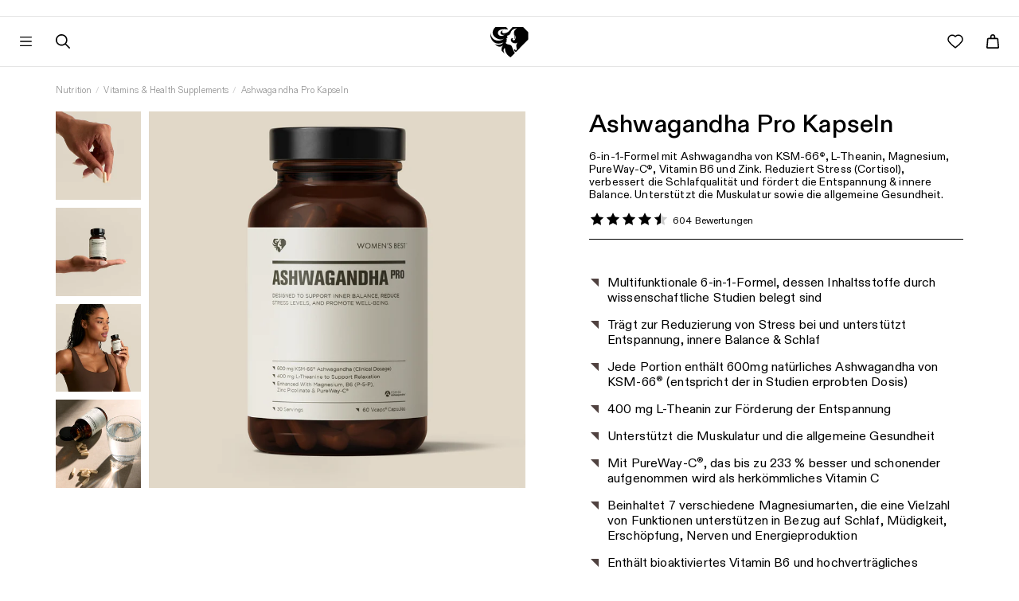

--- FILE ---
content_type: text/html; charset=utf-8
request_url: https://de.womensbest.com/pages/subline-data
body_size: 4332
content:
{"sublines": {"notepad": "﻿Hochwertiger Notizblock mit motivierenden Sprüchen für den Alltag","large-metal-shaker-black-onyx": "﻿Edelstahl Shaker für unterwegs. Für erfrischende Sportgetränke, cremige Proteinshakes oder kaltes Wasser.","iso-whey-protein": "﻿100 % Performance Whey Protein Isolate mit vollständigem Aminosäureprofil, reich an EAAs und BCAAs. Zur Unterstützung von Muskelaufbau, Regeneration und körperlicher Leistungsfähigkeit.","fit-whey": "﻿100 % Premium Whey Protein für optimalen Muskelaufbau.","smart-flavour-drops": "﻿Verfeinere eine Vielzahl von Lebensmittel und Supplements.","smart-bar-box-of-12": "﻿Der wahrscheinlich leckerste Proteinriegel der Welt.","smart-peanut-butter": "﻿100 % Premium Erdnussbutter ohne Palmöl, Zucker oder Salz. Purer Genuss \u0026 eine erstklassige, pflanzliche Proteinquelle.","apple-cider-vinegar-gummies": "﻿Alle Vorteile von Apfelessig gebündelt in einem leckeren Fruchtgummi.","collagen-peptides-pure": "﻿100 % premium Kollagen in purer Qualität für Haut \u0026 Nägel.","collagen-peptides-plus": "﻿Nachgewiesene Wirksamkeit durch Studien. Unterstützt Haut, Haare, Nägel und das allgemeine Erscheinungsbild. Mit hochwertigem Kollagen, OptiMSM\u003csup\u003e®\u003c\/sup\u003e, Hyaluronsäure (HAPLEX\u003csup\u003e®\u003c\/sup\u003ePlus) und Vitamin C (PureWay-C\u003csup\u003e®\u003c\/sup\u003e).","skin-hydration-capsules": "﻿Nährstoffkomplex aus 22 hochverfügbaren Inhaltsstoffen zur Unterstützung der Haut.","chewable-jelly-bean-multi-vitamins": "﻿Multivitamine in Form von leckeren Jelly Beans für deine tägliche A-Z-Versorgung.","shape-body-shake-single": "﻿Abnehmen \u0026 Bodyshaping mit unserem All-in-One-Mahlzeitenersatz.","true-beauty": "﻿All-In-One Kollagen Drink mit Hyaluronsäure und Mikronährstoffen für Haut, Haare \u0026 Nägel.","zma-capsules": "﻿Wirkstoffkomplex aus Zink (L-OptiZinc\u003csup\u003e®\u003c\/sup\u003e), Magnesium und aktiviertem Vitamin B6 (P-5-P). Unterstützt die Muskulatur, Schlafqualität, verringert Ermüdungserscheinungen und fördert das allgemeine Wohlbefinden.","creatine-capsules": "﻿100% zertifiziertes Kreatin von Creapure® für Muskelaufbau, Schnellkraft, Regeneration, Energieversorgung sowie allgemeine Gesundheit.","amino-and-energy": "﻿2-in-1-Formel für Muskelunterstützung und Energie. Unterstützt gezielt die Regeneration und fördert die mentale Leistungsfähigkeit im Training wie im Alltag.","chewable-hair-vitamins": "﻿Für strahlendes, glänzendes \u0026 volles Haar. Mit 5000 µg Biotin, Folsäure \u0026 Vitamin C.","vegan-protein-single": "﻿Pflanzenbasiertes Protein für den Muskelaufbau und -erhalt. Optimiert und besonders cremig. Angereichert mit wertvollen Ballaststoffen, DigeZyme\u003csup\u003e®\u003c\/sup\u003e und wichtigem, bioaktivem Vitamin B12.","shaker-1000-ml": "﻿Unser XL-Shaker für extra Platz und die perfekte Zubereitung.","fit-pro-whey": "﻿100 % Premium Whey Protein mit vollständigem Aminosäureprofil, reich an EAAs und BCAAs. Zur Unterstützung von Muskelaufbau, Regeneration und körperlicher Leistungsfähigkeit.","complex-weight-gainer": "﻿Unser Power-Shake für den effektiven Aufbau von Muskelmasse. Mit feingemahlenen Haferflocken, Maltodextrin und Premium Whey.","l-glutamine": "﻿100 % pures \u0026 geprüftes L-Glutamin von Kyowa Quality\u003csup\u003e®\u003c\/sup\u003e. Wichtiger Allrounder für die Stärkung des Darms, die Gesundheit speziell im Sport sowie für die Regeneration.","creatine": "﻿100% zertifiziertes Kreatin von Creapure® für Muskelaufbau, Schnellkraft, Regeneration, Energieversorgung sowie allgemeine Gesundheit.","bcaa": "﻿BCAAs gehören zu den beliebtesten Aminosäuren. Für den Aufbau und Erhalt.","pre-workout-booster": "﻿Zur Unterstützung von Leistungsfähigkeit, Ausdauer und Muskelpump im Training. Enthält 2400 mg Velox™ in klinisch geprüfter Dosierung für maximale Wirkung.","burner-caps": "﻿Regt nachweislich den Stoffwechsel an, fördert die Gewichtsabnahme und unterstützt den langfristigen Fettabbau. Mit patentierten, klinisch untersuchten Inhaltsstoffen.","super-greens-superfoods": "﻿Deine tägliche Nährstoffversorgung mit nur einem Löffel.","strength": "﻿Unsere 4-in-1 Formel zur Unterstützung der Muskulatur \u0026 Körperkraft. BCAAs, EAAs, Kreatin, Vitamine und Magnesiumcitrat miteinander kombiniert.","eaa": "﻿Enthält 9 Aminosäuren in einem bewährten und ausgewogenen Verhältnis zur Unterstützung von Muskelaufbau und -erhalt.","magnesium-glycinate": "﻿Wertvolles, magenschonendes Magnesium mit über 99 % Reinheit. Unterstützt Muskeln, das Elektrolytgleichgewicht, verringert Erschöpfung und vieles mehr.","super-coq10-ubiquinol-100mg": "﻿100 % Kaneka Ubiquinol\u003csup\u003e™\u003c\/sup\u003e, die weltweit einzige stabile Form, versorgt jede Zelle im Körper mit Energie und ist wichtig für Muskeln \u0026 Herz. 100mg entsprechen 60 Avocados oder 120 Dosen Sardinen.","collagen-coffee-creamer": "﻿Purer Genuss für Schönheit \u0026 Gesundheit. Verwandelt schwarzen Kaffee innerhalb von Sekunden zu cremigem Kaffee und versorgt dich mit 10g Kollagen und 10g MCT aus Kokosnüssen.","gift-sportswear-1": "﻿","gift-fitness-3": "﻿","complete-omega-3": "﻿Hochdosiert. 100 % pures \u0026 geprüftes Omega-3 von Golden Omega\u003csup\u003e®\u003c\/sup\u003e. Zur Unterstützung von Herz, Gehirn, Sehkraft, Psyche und Schwangerschaft. Mit 1600mg Omega-3, 800mg EPA \u0026 600mg DHA.","complete-vegan-omega-3": "﻿100% geprüftes Omega-3 von life's®OMEGA. Zur Unterstützung von Herz, Gehirn, Sehkraft, Psyche und Schwangerschaft. Mit 1100mg Omega-3, 600mg DHA und 300mg EPA.","mini-complete-omega-3": "﻿100 % pures \u0026 geprüftes Omega-3 von Epax\u003csup\u003e®\u003c\/sup\u003e. Zur Unterstützung von Herz, Psyche, Gehirn und Sehkraft. Mit 830mg Omega-3, 500mg EPA und 250mg DHA.","energy-focus-capsules": "﻿Du brauchst schnelle Energie, mehr Konzentration und mentale Klarheit? Unser Synergie-Komplex liefert dir das und noch viel mehr – sei es im Fitnessstudio, zu Hause oder unterwegs.","collagen-peptides-plus-ashwagandha": "﻿2-in-1-Kombination zur Stressreduktion (Cortisol) und zur Förderung der allgemeinen Gesundheit sowie von Haut, Haaren und Nägeln.","complete-vitamin-c-1000mg": "﻿100 % magenschonendes \u0026 hoch bioverfügbares Vitamin C von PureWay-C\u003csup\u003e®\u003c\/sup\u003e. Unterstützt das Immunsystem, reduziert Müdigkeit und fördert die Kollagenbildung.","short-resistance-band-light-blue": "﻿","short-resistance-band-light-light-pink": "﻿","short-resistance-band-medium-charcoal": "﻿","short-resistance-band-medium-khaki": "﻿","short-resistance-band-heavy-black": "﻿","short-resistance-band-heavy-red": "﻿","resistance-tubes-heavy-black": "﻿","resistance-tubes-medium-charcoal": "﻿","resistance-tubes-light-blue": "﻿","long-resistance-band-heavy-black": "﻿","long-resistance-band-medium-charcoal": "﻿","long-resistance-band-light-light-pink": "﻿","crew-socks-1pk-black": "﻿","crew-socks-1pk-white": "﻿","quarter-socks-1pk-black": "﻿","crew-socks-3pk-off-white-marl-buff-marl-white": "﻿","eco-squeeze-bottle-pink": "﻿Umweltfreundliche Trinkflasche. Zeitloses Design, zero Impact.","magnesium-7-complete-capsules": "﻿Komplex aus 7 verschiedenen Magnesiumformen zur Unterstützung von Schlaf, Nerven \u0026 Muskulatur. Besonders schonend für den Magen, mit 150mg elementarem Magnesium pro Kapsel.","ashwagandha-plus-capsules": "﻿6-in-1-Formel mit Ashwagandha von KSM-66\u003csup\u003e®\u003c\/sup\u003e, L-Theanin, Magnesium, PureWay-C\u003csup\u003e®\u003c\/sup\u003e, Vitamin B6 und Zink. Reduziert Stress (Cortisol), verbessert die Schlafqualität und fördert die Entspannung \u0026 innere Balance. Unterstützt die Muskulatur sowie die allgemeine Gesundheit.","selenium-2-complete": "﻿Komplex aus 2 verschiedenen Arten von Selen zur schnellen \u0026 langfristigen Versorgung. Unterstützt Haare, Nägel \u0026 Schilddrüse und wirkt gegen Entzündungen.","sea-iodine-capsules": "﻿100 % PureSea\u003csup\u003e®\u003c\/sup\u003e. Hochwertiges Jod aus Meeresalgen zur Unterstützung der Schilddrüse, des Nervensystems \u0026 der Haut.","zinc-picolinate-15mg": "﻿Wertvolles, magenschonendes Zink mit über 99 % Reinheit. Unterstützt Haut, Haare \u0026 Nägel sowie die Funktionen des Immunsystems. Zudem trägt es zur Fruchtbarkeit und vieles mehr bei.","zinc-picolinate-30mg": "﻿Wertvolles, magenschonendes Zink mit über 99 % Reinheit. Unterstützt Haut, Haare \u0026 Nägel sowie die Funktionen des Immunsystems. Zudem trägt es zur Fruchtbarkeit und vieles mehr bei.","stainless-steel-sports-bottle-black": "﻿Vakuumisolierte, doppelwandige Sport-Trinkflasche aus Edelstahl für erfrischende Getränke, jederzeit und überall.","large-sweat-towel-silver-grey": "﻿","small-sweat-towel-silver-grey": "﻿","small-sweat-towel-mint": "﻿","large-sweat-towel-black": "﻿","small-sweat-towel-black": "﻿","large-sweat-towel-smoke-blue": "﻿","small-sweat-towel-smoke-blue": "﻿","marine-collagen-plus": "﻿Marines Kollagen, gewonnen aus wild gefangenem Fisch (Typ 1 \u0026 3). Unterstützt nachweislich Haut, Haare, Nägel und das allgemeine Erscheinungsbild. Mit hochwertigem OptiMSM\u003csup\u003e®\u003c\/sup\u003e, Hyaluronsäure (HAPLEX\u003csup\u003e®\u003c\/sup\u003ePlus), Vitamin C (PureWay-C\u003csup\u003e®\u003c\/sup\u003e) und Biotin.","vegan-daily-essentials-18-capsules": "﻿Spezieller Multivitamin-Komplex für die tägliche Versorgung von Frauen ab 18, die vegetarisch oder vegan leben. Mit 50+ Inhaltsstoffen, darunter Kaneka Ubiquinol\u003csup\u003eTM\u003c\/sup\u003e (aktives CoQ10), Eisen von Ferrochel\u003csup\u003e®\u003c\/sup\u003e, Vitamin D3 \u0026 K2-MK7, Vitamin B12 (MHA) und Folsäure von Quatrefolic\u003csup\u003e®\u003c\/sup\u003e.","vegan-daily-essentials-40-capsules": "﻿Spezieller Multivitamin-Komplex für die tägliche Versorgung von Frauen ab 40, die vegetarisch oder vegan leben. Mit 50+ Inhaltsstoffen, darunter Kaneka Ubiquinol\u003csup\u003eTM\u003c\/sup\u003e (aktives CoQ10), Eisen von Ferrochel\u003csup\u003e®\u003c\/sup\u003e, Vitamin D3 \u0026 K2-MK7, Vitamin B12 (MHA) und Folsäure von Quatrefolic\u003csup\u003e®\u003c\/sup\u003e.","small-sweat-towel-quartz": "﻿","small-sweat-towel-viva-magenta": "﻿","cortisol-balance-capsules": "﻿Multifunktionale Formel mit 240 mg Shoden\u003csup\u003e®\u003c\/sup\u003e Ashwagandha \u0026 Affron\u003csup\u003e®\u003c\/sup\u003e Safran-Extrakt. Reduziert Stress (Cortisol), verbessert die Schlafqualität und steigert das innere Wohlbefinden.","vitamin-d3-k2-mct-5000iu-liquid-drops": "﻿Mit unverzichtbarem Vitamin K2-Vital®. Schütze deine Gesundheit und beuge einer Vielzahl von Krankheiten vor mit dem Sonnenvitamin D3 in Kombination mit K2-Vital®, bekannt als \"The Perfect Pair\". Mit hochwertigem Kokos-MCT-Öl für eine verbesserte Aufnahme.","vitamin-d3-k2-mct-2000iu-liquid-drops": "﻿Mit unverzichtbarem Vitamin K2-Vital®. Schütze deine Gesundheit und beuge einer Vielzahl von Krankheiten vor mit dem Sonnenvitamin D3 in Kombination mit K2-Vital®, bekannt als \"The Perfect Pair\". Mit hochwertigem Kokos-MCT-Öl für eine verbesserte Aufnahme.","vitamin-d3-mct-5000iu-liquid-drops": "﻿Vitamin-D-Mangel ist weltweit verbreitet. Schütze deine Gesundheit und beuge einer Vielzahl von Krankheiten vor mit dem Sonnenvitamin D3. Mit hochwertigem Kokos-MCT-Öl für eine verbesserte Aufnahme.","vitamin-d3-mct-2000iu-liquid-drops": "﻿Vitamin-D-Mangel ist weltweit verbreitet. Schütze deine Gesundheit und beuge einer Vielzahl von Krankheiten vor mit dem Sonnenvitamin D3. Mit hochwertigem Kokos-MCT-Öl für eine verbesserte Aufnahme.","sleep-spray": "﻿Schlafkomplex mit Melatonin, Vitamin B6 und Pflanzenextrakten für schnelleres Einschlafen und natürliche Entspannung ohne Gewöhnungseffekt.","clear-whey-2lbs": "﻿Unser fruchtig-erfrischendes Clear Whey Isolate unterstützt den Muskelaufbau und liefert dabei beeindruckende 26g Protein pro Drink.","collagen-peptides-plus-capsules": "﻿Nachgewiesene Wirksamkeit durch Studien. Unterstützt Haut, Haare, Nägel und das allgemeine Erscheinungsbild. Mit hochwertigem Kollagen, OptiMSM\u003csup\u003e®\u003c\/sup\u003e, Hyaluronsäure (HAPLEX\u003csup\u003e®\u003c\/sup\u003ePlus) und Vitamin C (PureWay-C\u003csup\u003e®\u003c\/sup\u003e).","crew-stripe-socks-3pk-white": "﻿","all-day-active-gym-bag-buff": "﻿","all-day-active-gym-bag-black": "﻿","all-day-belt-bag-black": "﻿","printed-tote-bag-off-white": "﻿","vaginal-biotics": "﻿4-in-1-Komplex zur Unterstützung der Scheidenflora sowie eines stabilen pH-Wertes, Hefehaushalts und gesunden Geruchs. Mit 15 Bakterienkulturen (50 Milliarden KBE), Ballaststoffen, Vitaminen, Mineralien und DRcaps\u003csup\u003e®\u003c\/sup\u003e.","better-digest": "﻿5-in-1-Komplex reduziert Blähungen und hilft bei der Aufspaltung von Nahrung für mehr Wohlbefinden. Mit 16 Bakterienkulturen (50 Milliarden KBE), 15 Verdauungsenzymen, Vitaminen, Mineralien und DRcaps\u003csup\u003e®\u003c\/sup\u003e.","debloat-biotics": "﻿Hochdosierter 5-in-1-Komplex reduziert Blähungen, hilft bei der Aufspaltung von Nahrung und fördert die Darmgesundheit für mehr Wohlbefinden. Mit 23 Bakterienkulturen (100 Milliarden KBE), 15 Verdauungsenzymen, Vitaminen, Mineralien und DRcaps\u003csup\u003e®\u003c\/sup\u003e.","reset-flora-biotics": "﻿Hochdosierter 4-in-1-Komplex zur schnellen Unterstützung von Darmgesundheit, Immunfunktion und Wohlbefinden. Mit 21 Bakterienkulturen (120 Milliarden KBE), Ballaststoffen, Vitaminen, Zink und DRcaps\u003csup\u003e®\u003c\/sup\u003e.","daily-flora-biotics": "﻿4-in-1-Komplex zur Unterstützung von Darm- \u0026 Vaginalgesundheit, Immunfunktion und Wohlbefinden. Mit 21 Bakterienkulturen (70 Milliarden KBE), Ballaststoffen, Vitaminen, Zink und DRcaps\u003csup\u003e®\u003c\/sup\u003e.","vitamin-d3-k2-mct-10000iu-liquid-drops": "﻿Mit unverzichtbarem Vitamin K2-Vital®. Schütze deine Gesundheit und beuge einer Vielzahl von Krankheiten vor mit dem Sonnenvitamin D3 in Kombination mit K2-Vital®, bekannt als \"The Perfect Pair\". Mit hochwertigem Kokos-MCT-Öl für eine verbesserte Aufnahme.","vitamin-b-complex-capsules": "﻿Bioaktivierte B-Vitamine für maximale Aufnahme und mehr Energie im Alltag. Unterstützt Leistung, Fokus, mentale Stärke sowie Haut, Haare und Nägel. Mit Vitamin C von PureWay‑C\u003csup\u003e®\u003c\/sup\u003e für eine zusätzlich gesteigerte Absorbierung.","vegan-omega-3-liquid": "﻿100% geprüftes Omega-3 von life's®OMEGA. Zur Unterstützung von Herz, Gehirn, Sehkraft, Psyche und Schwangerschaft. Mit 2000mg Omega-3, 1100mg DHA und 555mg EPA.","vitamin-b12-mha-3-complex-spray-1000-ug": "﻿Hoch bioverfügbares B12 im MHA-Komplex für eine schnellstmögliche Versorgung. Fördert die Energieproduktion, stärkt die Psyche und trägt aktiv zur Verringerung von Müdigkeit bei.","turmeric-curcumin-complex-capsules": "﻿100% geprüfter Curcumin C3 Complex® unterstützt Gelenke, Gewebe, Leber, Darm, die Zellgesundheit und allgemeines Wohlbefinden. Mit BioPerine® für verbesserte Aufnahme.","super-sorb-magnesium-capsules": "﻿Unser Premium-Magnesium – optimal verträglich, hervorragend verwertbar und effektiv für Schlaf, Muskeln \u0026 Nerven.","quarter-socks-1pk-white": "﻿","all-day-active-backpack-black": "﻿","shaker": "﻿Unser handlicher Shaker für unterwegs. Klumpenfreie Zubereitung im Handumdrehen.","gentle-iron-18mg-capsules": "﻿Hoch bioverfügbares Eisenbisglycinat von Ferrochel™ zur gezielten Auffüllung der Eisenspeicher. Für weniger Erschöpfung, bessere Belastbarkeit und mehr Energie im Alltag.","gentle-iron-25mg-capsules": "﻿Hoch bioverfügbares Eisenbisglycinat von Ferrochel™ zur gezielten Auffüllung der Eisenspeicher. Für weniger Erschöpfung, bessere Belastbarkeit und mehr Energie im Alltag.","pre-workout-booster-pro-caffeine-free": "﻿Unsere koffeinfreie Formel für mehr Leistungsfähigkeit, Ausdauer und Muskelpump im Training. Enthält 2400\u0026nbsp;mg Velox™ in klinisch geprüfter Dosierung für maximale Wirkung."}}

--- FILE ---
content_type: text/css
request_url: https://de.womensbest.com/cdn/shop/t/813/assets/womensbest.scss.css?v=24917233996371916721765274603
body_size: 5068
content:
[v-cloak]{display:none!important}.text-muted{color:#8d8d8d}input[type=text],input[type=email],input[type=password],textarea{-webkit-appearance:none}body,html{margin:0;padding:0;font-family:Diatype,Open sans,Helvetica,Arial,sans-serif;font-size:14px;overflow-x:hidden;width:100%}a{transition:color .2s ease}.btn,button{transition:all .2s ease;outline:0}.h1,h1{font-size:26px}@media (min-width: 768px){.h1,h1{font-size:30px}}@media (min-width: 1300px){.container{width:100%;max-width:1440px;padding-left:50px;padding-right:50px}}@media (min-width: 1300px){.container--xl{width:100%;max-width:100%}}.wb-backdrop{background:#0009;width:100%;height:100%;position:fixed;top:0;left:0;z-index:8;opacity:0;display:none;transition:all .2s ease}.page-header{text-align:center;text-transform:uppercase}.page-header.has--no-border{border:none}.form-control{border-radius:0!important;box-shadow:none;border:1px solid #e0e0e0}.form-control:focus,.form-control:hover{box-shadow:none;border-color:#181818}.page-content{margin:50px 0}.wb-product-slider-item{text-align:center;padding:0;margin:0 5px;color:#000;text-decoration:none;display:inline-block;transition:all .22s ease}.wb-product-slider-item .product-image{width:90%!important;height:auto;margin:0 auto}.wb-product-slider-item .product-title{font-size:24px;transition:all .2s ease;color:#000}@media only screen and (min-width: 0px) and (max-width: 321px){.wb-product-slider-item .product-title{font-size:18px}}@media only screen and (min-width: 322px) and (max-width: 376px){.wb-product-slider-item .product-title{font-size:20px}}@media only screen and (min-width: 378px) and (max-width: 415px){.wb-product-slider-item .product-title{font-size:22px}}.wb-product-slider-item .product-price{font-weight:300;font-size:28px;font-size:1.75rem}@media only screen and (min-width: 0px) and (max-width: 321px){.wb-product-slider-item .product-price{font-size:17px}}@media only screen and (min-width: 322px) and (max-width: 376px){.wb-product-slider-item .product-price{font-size:22px}}@media only screen and (min-width: 378px) and (max-width: 415px){.wb-product-slider-item .product-price{font-size:22px}}.wb-product-slider-item .product-price .price-default.has--compare{color:#ff5948;display:inline-block}.wb-product-slider-item .product-price .price-compare{text-decoration:line-through;display:inline-block}@media only screen and (min-width: 0px) and (max-width: 321px){.wb-product-slider-item .product-subline{font-size:13px}}@media only screen and (min-width: 322px) and (max-width: 376px){.wb-product-slider-item .product-subline{font-size:13px}}@media only screen and (min-width: 378px) and (max-width: 415px){.wb-product-slider-item .product-subline{font-size:13px}}.wb-product-slider-item:hover{color:#000;text-decoration:none}.wb-product-slider-item:hover .product-title{color:#e6007e;text-decoration:none}.btn{border-radius:0;border:none}.btn.is--outline{border:1px solid}.btn.is--outline.btn-primary{color:#e6007e;border-color:#e6007e;background:transparent}.btn.is--outline.btn-primary:focus,.btn.is--outline.btn-primary:hover{color:#fff;background:#e6007e}.wb-product-item .product-image{width:90%;height:auto;margin:0 auto}.wb-product-item .product-title{text-transform:uppercase;font-size:30px;font-size:1.875rem;margin-bottom:6px}@media only screen and (min-width: 0px) and (max-width: 321px){.wb-product-item .product-title{font-size:16px;font-size:1rem}}@media only screen and (min-width: 322px) and (max-width: 376px){.wb-product-item .product-title{font-size:16px;font-size:1rem}}@media only screen and (min-width: 378px) and (max-width: 415px){.wb-product-item .product-title{font-size:18px;font-size:1.125rem}}.wb-product-item .product-subline{color:#000;font-size:14px;font-size:.875rem}@media only screen and (min-width: 0px) and (max-width: 321px){.wb-product-item .product-subline{font-size:11px;font-size:.6875rem}}@media only screen and (min-width: 322px) and (max-width: 376px){.wb-product-item .product-subline{font-size:13px;font-size:.8125rem}}@media only screen and (min-width: 378px) and (max-width: 415px){.wb-product-item .product-subline{font-size:14px;font-size:.875rem}}.wb-product-item .product-price .price-default{font-size:100%;display:inline-block;float:none;color:#8d8d8d}.wb-product-item .product-price .price-default.has--compare{color:#ff5948;display:block}.wb-product-item .product-price .price-compare{font-size:13px;display:inline-block;float:none;color:#8d8d8d;text-decoration:line-through}.product-slider .product-slider__slider-content{position:relative}.product-slider .product-slider__slider-content .product-slider__item{width:100%}.product-slider .product-slider__slider-content .product-slider__slider-controls .flex-control{position:absolute;height:100%;width:15%;color:#fff;font-size:45px;line-height:584px;display:inline-block;z-index:5}.product-slider .product-slider__slider-content .product-slider__slider-controls .flex-control:focus,.product-slider .product-slider__slider-content .product-slider__slider-controls .flex-control:hover{text-decoration:none}.product-slider .product-slider__slider-content .product-slider__slider-controls .flex-control.flex-prev{left:0;text-align:left;margin-left:20px}.product-slider .product-slider__slider-content .product-slider__slider-controls .flex-control.flex-next{right:0;text-align:right;margin-right:20px}.product-slider .product-slider__slider-content .product-slider__slider-controls .flex-control span{text-shadow:1px 1px 3px rgba(0,0,0,.75)}@media only screen and (min-width: 0px) and (max-width: 321px){.product-slider .product-slider__slider-content .product-slider__slider-controls .flex-control{font-size:22px;line-height:247px}}@media only screen and (min-width: 322px) and (max-width: 376px){.product-slider .product-slider__slider-content .product-slider__slider-controls .flex-control{font-size:26px;line-height:293px}}@media only screen and (min-width: 378px) and (max-width: 415px){.product-slider .product-slider__slider-content .product-slider__slider-controls .flex-control{font-size:28px;line-height:328px}}.product-slider .product-slider__slider-content ol.flex-control-nav{z-index:5;bottom:0}.product-slider .product-slider__slider-content ol.flex-control-nav>li>a{border:1px solid #fff;background:transparent;width:15px;height:15px;box-shadow:none}.product-slider .product-slider__slider-content ol.flex-control-nav>li>a.flex-active{background:#fff}.wb-index-section-heading{text-align:center;text-transform:uppercase;margin-bottom:30px;margin-top:0;font-size:14px}.wb-index-section-heading.has--subline{margin-bottom:5px!important}.wb-index-section-subline{text-align:center;margin-bottom:30px}.wb-slider-index{margin:30px 0}.wb-slider-index,.wb-slider-index .container{position:relative}.wb-slider-index .wb-slider-index__nav .wb-slider-index__nav-prev{position:absolute;top:50%;left:0;margin-left:-35px}.wb-slider-index .wb-slider-index__nav .wb-slider-index__nav-next{position:absolute;top:50%;right:0;margin-right:-35px}.wb-slider-index .wb-slider-index__nav .wb-slider-index__nav-next,.wb-slider-index .wb-slider-index__nav .wb-slider-index__nav-prev{font-size:28px;color:#000;width:40px;height:40px;border-radius:50%;background:#f5f5f580;line-height:40px;text-align:center;transition:all .2s ease}.wb-slider-index .wb-slider-index__nav .wb-slider-index__nav-next:focus,.wb-slider-index .wb-slider-index__nav .wb-slider-index__nav-next:hover,.wb-slider-index .wb-slider-index__nav .wb-slider-index__nav-prev:focus,.wb-slider-index .wb-slider-index__nav .wb-slider-index__nav-prev:hover{color:#e6007e;background:#f5f5f5}@media (max-width: 762px){.wb-slider-index .wb-slider-index__nav{display:none}}.wb-image-slider{padding:40px 0;margin:35px 0}.wb-image-slider .container{position:relative}.wb-image-slider .wb-image-slider__item{padding:0 15px}.wb-image-slider .wb-image-slider__item .item-image{padding:5px}.wb-image-slider .wb-image-slider__nav .wb-image-slider__nav-prev{position:absolute;top:50%;left:0;margin-left:-35px}.wb-image-slider .wb-image-slider__nav .wb-image-slider__nav-next{position:absolute;top:50%;right:0;margin-right:-35px}.wb-image-slider .wb-image-slider__nav .wb-image-slider__nav-next,.wb-image-slider .wb-image-slider__nav .wb-image-slider__nav-prev{font-size:28px;color:#000;width:40px;height:40px;border-radius:50%;background:#f5f5f580;line-height:40px;text-align:center;margin-top:20px;transition:all .2s ease}.wb-image-slider .wb-image-slider__nav .wb-image-slider__nav-next:focus,.wb-image-slider .wb-image-slider__nav .wb-image-slider__nav-next:hover,.wb-image-slider .wb-image-slider__nav .wb-image-slider__nav-prev:focus,.wb-image-slider .wb-image-slider__nav .wb-image-slider__nav-prev:hover{color:#e6007e;background:#fff}.template-customers-account .page-header{margin-bottom:38px}.template-customers-account .grid .page-header{border:0;margin-bottom:21px;padding:0}.template-customers-account .page-header h4{font-size:13px;font-weight:700;letter-spacing:.1em;text-transform:uppercase;padding:0;margin:0}.template-customers-account .grid .grid-item:first-child{border-bottom:1px solid #d2d8db;margin-bottom:36px;padding-bottom:38px}.template-customers-account .grid .grid-item>h5{font-size:16px;margin:0 0 10px}.template-customers-account .grid .grid-item p>a{text-transform:uppercase;font-size:11px;font-weight:700;letter-spacing:.05em;display:inline-block;border:1px solid #3f4f53;height:36px;line-height:36px;padding:0 10px;min-width:169px;text-align:center;text-decoration:none;margin:15px 0}.template-customers-account .grid .grid-item p>a:hover{background:#3f4f53;color:#fff}.template-customers-addresses .grid .page-header{margin-bottom:25px;position:relative;padding-bottom:3px}.template-customers-addresses .grid .page-header:first-child{margin-bottom:30px;padding-bottom:9px}.template-customers-addresses .grid .page-header .large--left{margin-bottom:35px}.template-customers-addresses .grid .page-header .large--right{border-top:1px solid #d2d8db;padding-top:20px;margin-bottom:11px}.template-customers-addresses .grid .grid-item .large--text-right{position:absolute;left:0;top:0;z-index:2;text-align:center}.template-customers-addresses .grid .grid-item>h3{font-size:16px;margin:0 0 10px}.template-customers-addresses .grid .grid-item>h3 em{font-style:normal}.template-customers-addresses .grid .page-header h2{font-size:20px}.template-customers-addresses .grid .grid-item>p>a{font-size:11px;font-weight:700;letter-spacing:.05em;text-transform:uppercase;padding:0 10px;height:36px;line-height:36px;background:#e6007e;color:#fff;display:inline-block;border:1px solid transparent;min-width:92px;text-align:center;text-decoration:none;margin:15px 0 20px}.template-customers-addresses .grid .grid-item>p>a:first-child{border:1px solid #3f4e53;color:#000;background:none;margin-right:17px;min-width:76px}.template-customers-addresses .grid .grid-item>p>a:hover{background:#3f4e53;color:#fff}.template-customers-addresses hr{border-color:#eee}.create-an-account .action-btn{width:50%!important}#create_customer label{display:block;padding-bottom:5px}#create_customer .action-btn input{min-width:0;width:auto}#create_customer .action-btn{text-transform:uppercase;font-size:11px}#create_customer .action-btn a{text-decoration:underline;font-weight:700}#customer_login label{display:block;padding-bottom:5px}#customer_login .action-btn input,#recover_password .action-btn input{min-width:0;width:auto}#customer_login .action-btn,#recover_password .action-btn{text-transform:uppercase;font-size:11px;margin-bottom:50px;margin-top:30px}.wb-single-product{padding:25px 0}.wb-single-product .product-image{width:100%;height:auto}.wb-single-product .product-title{margin-bottom:5px;margin-top:10px;font-size:30px}@media only screen and (min-width: 0px) and (max-width: 321px){.wb-single-product .product-title{font-size:24px;font-size:1.5rem}}@media only screen and (min-width: 322px) and (max-width: 376px){.wb-single-product .product-title{font-size:26px;font-size:1.625rem}}@media only screen and (min-width: 378px) and (max-width: 415px){.wb-single-product .product-title{font-size:30px;font-size:1.875rem}}@media (max-width: 992px){.wb-single-product .product-ratings{margin:0 auto}}@media only screen and (min-width: 0px) and (max-width: 321px){.wb-single-product .product-ratings{width:80%}}@media only screen and (min-width: 322px) and (max-width: 376px){.wb-single-product .product-ratings{width:68%}}@media only screen and (min-width: 378px) and (max-width: 415px){.wb-single-product .product-ratings{width:60%}}.wb-single-product .product-ratings .product-ratings__stars{list-style:none;padding:0;display:inline-block;float:left}.wb-single-product .product-ratings .product-ratings__stars>li{float:left;margin-right:3px}.wb-single-product .product-ratings .product-ratings__stars>li>.fa{color:gold;font-size:18px}.wb-single-product .product-ratings .product-ratings__review-count{display:inline-block;margin-left:15px;text-transform:uppercase;font-weight:700;float:left}.wb-single-product .product-price{margin:20px 0}.wb-single-product .product-price .price-default.has--compare{font-size:14px}.wb-single-product .product-price .price-default.has--compare span{text-decoration:line-through}.wb-single-product .product-price .price-compare{color:#ff5948;font-size:14px;float:right}.wb-single-product .product-price .price-compare span{font-size:22px}.wb-single-product .product-price .price-savings{font-size:14px}.wb-single-product .product-price .price-savings span{color:#ff5948}.wb-single-product .product-variants{position:relative}.wb-single-product .product-variants .variants-available{font-weight:700;font-size:13px;position:absolute;left:16px;top:6px;z-index:3;font-family:futura-pt,sans-serif;margin-left:8px}.wb-single-product .product-variants .wb-product-variants{width:100%!important;outline:0}.wb-single-product .product-variants .wb-product-variants.bootstrap-select:not([class*=col-]):not([class*=form-control]):not(.input-group-btn){margin-bottom:0}select.dropdown,.wb-single-product .product-variants .wb-product-variants .wb-variant-select{width:100%;background:#fff;border:1px solid #e0e0e0;outline:0;height:34px;padding:7px 14px;transition:all 225ms ease;display:inline-flex;align-items:center;font-family:Diatype,Open sans,Helvetica,Arial,sans-serif;font-weight:400;font-size:13px;text-transform:none;line-height:normal}.wb-single-product .product-variants .wb-product-variants .wb-variant-select:hover,.wb-single-product .product-variants .wb-product-variants.open .wb-variant-select{border-color:#d0d0d0;color:#000;background-color:#f3f3f3}.wb-single-product .product-variants .wb-product-variants .dropdown-menu{border-radius:0}.product-variants .wb-product-variants>.dropdown-menu{border:1px solid #e0e0e0}.wb-single-product .product-variants .wb-product-variants .dropdown-menu>li,.wb-single-product .product-variants .wb-product-variants .dropdown-menu>li>a{outline:0}.wb-single-product .product-stock span{margin-right:10px}.wb-single-product .product-stock .product-instock .fa-circle{color:#008a00}.wb-single-product .product-stock .product-outofstock .fa-circle{color:#ff5948}.wb-single-product .product-add-to-cart{margin-top:15px}.wb-single-product .product-add-to-cart .col-left{padding-right:0}@media only screen and (min-width: 0px) and (max-width: 321px){.wb-single-product .product-add-to-cart .col-left{padding-right:0}}@media only screen and (min-width: 322px) and (max-width: 376px){.wb-single-product .product-add-to-cart .col-left{padding-right:0}}@media only screen and (min-width: 378px) and (max-width: 415px){.wb-single-product .product-add-to-cart .col-left{padding-right:0}}.wb-single-product .product-add-to-cart .col-right{padding-left:0}@media only screen and (min-width: 0px) and (max-width: 321px){.wb-single-product .product-add-to-cart .col-right{padding-left:15px}}@media only screen and (min-width: 322px) and (max-width: 376px){.wb-single-product .product-add-to-cart .col-right{padding-left:15px}}@media only screen and (min-width: 378px) and (max-width: 415px){.wb-single-product .product-add-to-cart .col-right{padding-left:15px}}.wb-single-product .product-add-to-cart .product-quantity label{font-family:futura-pt,sans-serif;font-weight:400;line-height:46px}@media (max-width: 767px){.wb-single-product .product-add-to-cart .product-quantity label{float:left}}.wb-single-product .product-add-to-cart .product-quantity .form-control{margin-left:8px;border-radius:0;box-shadow:none;border-color:#c7c7c7;padding:10px;font-size:12px;font-size:.75rem}@media (max-width: 767px){.wb-single-product .product-add-to-cart .product-quantity .form-control{width:53px;float:left;line-height:46px}}.wb-single-product .product-add-to-cart .product-quantity .form-control:focus,.wb-single-product .product-add-to-cart .product-quantity .form-control:hover{box-shadow:none;border-color:#000}.wb-single-product .product-add-to-cart .wb-product-addtocart-icon{color:#f9b115;background-color:#000;width:45px;height:45px;float:left;line-height:45px;text-align:center;position:absolute}@media (max-width: 992px){.wb-single-product .product-add-to-cart .wb-product-addtocart-icon{text-align:center}}.wb-single-product .product-add-to-cart .wb-product-addtocart-icon span{font-size:28px;position:relative;top:3px}.wb-single-product .wb-single-product__key-features ul.key-features-list{list-style:none;padding:0;margin-bottom:25px}.wb-single-product .wb-single-product__key-features ul.key-features-list>li{color:#000;margin:10px 0;font-size:16px;font-size:1rem;font-weight:700}.wb-single-product .wb-single-product__key-features ul.key-features-list>li span{margin-right:20px}.wb-single-product .wb-single-product__key-features ul.key-features-tags{list-style:none;padding:0;display:flex;flex-wrap:nowrap;justify-content:flex-start;margin-left:-5px;width:calc(100% + 5px);overflow-x:auto}@media (min-width: 992px){.wb-single-product .wb-single-product__key-features ul.key-features-tags{flex-wrap:wrap}}.wb-single-product .wb-single-product__key-features ul.key-features-tags>li{float:left;color:#8d8d8d;margin-left:5px;margin-bottom:5px;padding:3px 7px;font-size:11px;background-color:#fff;border:1px solid #e5e5e5;transition:background .2s ease;flex:1 0 auto}@media (min-width: 992px){.wb-single-product .wb-single-product__key-features ul.key-features-tags>li{flex:0 0 auto}}.wb-single-product .wb-single-product__key-features ul.key-features-tags>li:hover{cursor:pointer;background-color:#fafafa}.wb-single-product .wb-single-product__key-features ul.key-features-tags a{color:#8d8d8d}.wb-single-product .wb-single-product__key-features .swiper-container:not(.swiper-container-initialized) .swiper-slide{margin-right:5px}.wb-single-product .wb-single-product__key-features .swiper-slide{width:auto}.wb-single-product .wb-single-product__key-features__item{display:inline-block;color:#8d8d8d;padding:5px 9px;font-size:11px;background-color:#fff;border:1px solid #e5e5e5;transition:background .2s ease}.wb-single-product .wb-single-product__key-features__item:hover{cursor:pointer;background-color:#fafafa}.wb-single-product .product-included .included-heading{text-align:center;text-transform:uppercase;font-size:36px}@media (max-width: 992px){.wb-single-product .product-included .included-heading{font-size:30px}}.wb-single-product .product-included .included-image{width:100%;margin-bottom:10px}.wb-single-product .product-tabs{margin:30px 0}.wb-single-product .product-tabs .nav-tabs>li{width:33.3%;text-align:center}@media (max-width: 992px){.wb-single-product .product-tabs .nav-tabs>li{width:100%}}.wb-single-product .product-tabs .nav-tabs>li:last-child>a{margin-right:0}.wb-single-product .product-tabs .nav-tabs>li>a{color:#000;border-radius:0;text-transform:uppercase;background:#f5f5f5;border-bottom:1px solid #ddd;transition:background .2s ease;font-family:futura-pt,sans-serif;font-size:17px}@media (max-width: 992px){.wb-single-product .product-tabs .nav-tabs>li>a{margin-right:0}}.wb-single-product .product-tabs .nav-tabs>li>a:hover{background:#f2f2f2}.wb-single-product .product-tabs .nav-tabs>li.active>a{background:#fff;border-bottom:1px solid white}@media (max-width: 992px){.wb-single-product .product-tabs .nav-tabs>li.active>a{border:1px solid #ddd;font-weight:700;z-index:1}}.wb-single-product .product-tabs .tab-content{border:1px solid #ddd;padding:15px;border-top:none}.wb-single-product .product-tabs .tab-content .product__bundle-title,.wb-single-product .product-tabs .tab-content h1,.wb-single-product .product-tabs .tab-content h2{font-family:futura-pt,sans-serif;text-transform:uppercase;margin-top:4px;margin-bottom:3px}.wb-single-product .product-tabs .tab-content .product__bundle-subline{font-family:Diatype,Open sans,Helvetica,Arial,sans-serif;margin-top:0;font-size:16px;margin-bottom:8px}.wb-single-product .product-tabs .tab-content .product__bundle-key-features{list-style:none;padding:0;margin:25px 0}.wb-single-product .product-tabs .tab-content .product__bundle-key-features>li{font-size:14px}.wb-single-product .product-tabs .tab-content .product__bundle-key-features>li:before{content:"f";margin-right:6px;font-family:womensbest-all!important}.wb-single-product .product-tabs .tab-content hr{margin:25px!important}.wb-single-product .product-ingredients{padding:75px 0;background-position:50%;background-attachment:scroll;background-repeat:no-repeat;background-size:cover}.wb-single-product .product-ingredients .content-box{background:#00000080;padding:25px 0;text-align:center;color:#fff;border:3px solid white}.wb-single-product .product-ingredients .content-box .content-box__heading{color:#fff;margin-top:0;text-transform:uppercase;font-style:italic}@media (max-width: 992px){.wb-single-product .product-ingredients .content-box .content-box__heading{font-size:20px}}.wb-single-product .product-ingredients .content-box .content-box__ingredient{color:#fff;margin-top:0;text-transform:uppercase;font-weight:700;letter-spacing:1px}@media (max-width: 992px){.wb-single-product .product-ingredients .content-box .content-box__ingredient{font-size:30px}}.wb-single-product .product-ingredients ul.ingredients-list{list-style:none;padding:0;float:none;margin-top:50px}.wb-single-product .product-ingredients ul.ingredients-list>li{float:left;height:150px;background-color:#fff;width:150px;margin-right:25px;opacity:.6;filter:alpha(opacity=60);text-align:center;padding:15px;font-size:18px;text-transform:uppercase;letter-spacing:.8px;transition:all .2s ease;cursor:pointer}.wb-single-product .product-ingredients ul.ingredients-list>li span{display:block;font-size:70px}@media (max-width: 992px){.wb-single-product .product-ingredients ul.ingredients-list>li span{font-size:40px;margin-top:-10px}}.wb-single-product .product-ingredients ul.ingredients-list>li.active,.wb-single-product .product-ingredients ul.ingredients-list>li:hover{opacity:1;filter:alpha(opacity=100);color:#000}@media (max-width: 992px){.wb-single-product .product-ingredients ul.ingredients-list>li{width:33.3%;height:100px;font-size:16px;margin-right:0;margin-bottom:4px}}.wb-single-product .product-spr-ratings{border-radius:0;box-shadow:none}.wb-single-product .product-spr-ratings .spr-starrating i.spr-icon,.wb-single-product .product-spr-ratings .spr-starratings i.spr-icon{color:gold}.wb-single-product .product-spr-ratings .spr-badge-caption{color:#000}.wb-single-product .product-slider .flex-direction-nav{display:none}.wb-single-product .wb-single-product_meta-container .product-price p{margin-bottom:0}.wb-single-product.is--fashion .product-variants label{font-size:14px;font-family:futura-pt,sans-serif;font-weight:400}.wb-single-product.is--fashion .product-variants .product-sizes-container ul.product-sizes{list-style:none;padding:0;display:inline-block;float:left}.wb-single-product.is--fashion .product-variants .product-sizes-container ul.product-sizes>li{float:left;margin-right:4px;border:1px solid #fff;cursor:pointer;width:34px;height:34px;text-align:center;line-height:34px;position:relative}.wb-single-product.is--fashion .product-variants .product-sizes-container ul.product-sizes>li span{font-size:22px;font-size:1.375rem;text-transform:uppercase}.wb-single-product.is--fashion .product-variants .product-sizes-container ul.product-sizes>li.active,.wb-single-product.is--fashion .product-variants .product-sizes-container ul.product-sizes>li:hover{border-color:#000}.wb-single-product.is--fashion .product-variants .product-sizes-container ul.product-sizes>li.active span{font-weight:700}.wb-single-product.is--fashion .product-variants .product-qty-container label,.wb-single-product.is--fashion .product-variants .product-sizes-container label{display:inline-block;float:left;margin-top:7px;margin-right:4px}.wb-single-product.is--fashion .product-variants .product-qty-container .input-group-btn{width:auto}.wb-single-product.is--fashion .product-variants .product-qty-container .btn-dec,.wb-single-product.is--fashion .product-variants .product-qty-container .btn-inc{border:1px solid #cbcbcb;height:34px;outline:0}.wb-single-product.is--fashion .product-variants .product-qty-container .btn-dec{border-right:none}.wb-single-product.is--fashion .product-variants .product-qty-container .btn-inc{border-left:none;margin-left:0}.wb-single-product.is--fashion .product-variants .product-qty-container .form-control{height:34px;width:36px}.wb-single-product.is--fashion .product-variants .product-color-container{margin-top:15px}.wb-single-product.is--fashion .product-variants .product-color-container label{display:inline-block;float:left;margin-top:14px;margin-right:4px}.wb-single-product.is--fashion .product-variants .product-color-container ul.product-colors{list-style:none;padding:0;display:inline-block;float:left}.wb-single-product.is--fashion .product-variants .product-color-container ul.product-colors>li{float:left;margin-right:4px;border:1px solid #fff;cursor:pointer;width:50px;height:50px;padding:3px;line-height:34px;background-size:contain;background-position:50%}.wb-single-product.is--fashion .product-variants .product-color-container ul.product-colors>li.active,.wb-single-product.is--fashion .product-variants .product-color-container ul.product-colors>li:hover{border-color:#000}.wb-single-product.is--fashion .preview-video-modal .modal-content{box-shadow:none;border:none;background:transparent}.wb-single-product.is--fashion .preview-video-modal .modal-content .modal-header{border:none}.wb-single-product.is--fashion .preview-video-modal .modal-content .modal-header .close{color:#fff;text-shadow:none}#add-to-cart-modal.modal{text-align:center;padding:0!important}#add-to-cart-modal.modal:before{content:"";display:inline-block;height:100%;vertical-align:middle;margin-right:-4px}#add-to-cart-modal .modal-dialog{display:inline-block;text-align:left;vertical-align:middle}#add-to-cart-modal .btn-to-cart{background:linear-gradient(180deg,#fff0d8 40%,#f9b115)!important;color:#000}#add-to-cart-modal .btn-to-cart:hover{background:linear-gradient(180deg,#fff0d8 40%,#e09800)!important}#add-to-cart-modal .btn-continue-shopping{border:1px solid #000000;border-color:#000;background-color:transparent;color:#000}#add-to-cart-modal .btn-continue-shopping:focus,#add-to-cart-modal .btn-continue-shopping:hover{color:#fff;background:#000}#add-to-cart-modal .modal-title{text-transform:uppercase;letter-spacing:.8px}#add-to-cart-modal .modal-title .product-title{font-weight:700}#add-to-cart-modal .modal-content{border-radius:0;box-shadow:none;border:none}#add-to-cart-modal .modal-body .product-title{margin-top:0;margin-bottom:5px}#add-to-cart-modal .modal-body .product-variant{font-size:13px;font-weight:700}#add-to-cart-modal .modal-body .product-price.is--sale{color:#ff5948}.wb-shop-filter__checkbox{font-weight:400;display:block;margin-bottom:10px;cursor:pointer}.wb-shop-filter__checkbox:before{content:"";display:inline-block;width:18px;height:18px;vertical-align:middle;margin-right:12px;background-color:#fff;border-radius:0;border-color:#ccc;border:1px solid;font-size:16px;cursor:pointer;transition:all .2s ease}.wb-shop-filter__checkbox.checked:before{content:"\2714";color:#000;background-color:#fff;text-align:center;text-shadow:0 0 0 #000000;border:1px solid;border-color:#ccc}.wb-shop-filter__heading{text-transform:uppercase;margin-bottom:12px;margin-top:3px}.wb-shop-filter-desktop .wb-shop-filter__reset{position:absolute;top:0;right:0;margin:10px;text-transform:uppercase;color:#000;z-index:4}.wb-shop-filter-mobile .btn-trigger-filter-mobile{margin-top:15px}.wb-shop-filter-mobile .wb-filter-modal .modal-content{border-radius:0;border-color:#cbcbcb}.wb-shop-filter-mobile .wb-filter-modal .modal-title{text-transform:uppercase;text-align:center}.wb-shop-filter-mobile .wb-filter-modal .wb-shop-filter__heading{text-align:center}.wb-shop-filter-mobile .wb-filter-modal .wb-shop-filter__checkbox{z-index:11}.wb-shop-products .wb-shop-product_grid{margin:25px 0}.wb-picture-wrapper{display:block;position:relative;overflow:hidden}.wb-picture__canvas{display:block;max-width:100%;height:auto}.wb-picture__img{position:absolute;top:0;left:0;width:100%;height:100%!important}.wb-picture__img--cover{object-fit:cover}.wb-picture-wrapper--fullheight{height:100%;width:auto;margin:0 auto}.wb-picture-wrapper--fullheight .wb-picture__canvas{width:auto;height:100%;max-width:none}.wb-picture-wrapper--fullheight .wb-picture__img{width:auto}.wb-video-wrapper--fullheight{height:100%;width:auto;margin:0 auto}.wb-video-wrapper--fullheight .wb-picture__canvas{width:auto;height:100%;max-width:none}.wb-video-wrapper--fullheight .wb-picture__img{width:auto}.img-responsive--fullheight{display:block;height:100%;width:auto;margin:0 auto}.wb-video-wrapper{display:block;position:relative;overflow:hidden}.wb-video-wrapper video{position:absolute;top:0;left:0;width:100%;height:100%!important}.slider-lazy{opacity:0;transition:opacity 225ms}.slider-lazy--loading,.slider-lazy--loaded{opacity:1}.wb-slider-instagram{background-color:#fff;min-height:300px}@media (min-width: 768px){.wb-slider-instagram{min-height:400px;padding:25px 0}}.wb-slider-instagram h2{text-transform:uppercase;text-align:center;font-size:26px;margin-top:0;margin-bottom:0;padding-top:25px;padding-bottom:5px}@media (min-width: 768px){.wb-slider-instagram h2{font-size:34px}}.wb-slider-instagram p{text-align:center;padding-bottom:0;margin-bottom:0;font-size:14px}.wb-slider-instagram .eapps-instagram-feed{margin-bottom:25px}#eapps-instagram-feed-1 .eapps-instagram-feed-posts-slider-nav{background-color:#e6007e!important}#eapps-instagram-feed-1 .eapps-instagram-feed-posts-item-overlay{background:#f93d92cc!important}#eapps-instagram-feed-popup-1{background:#00000080!important;z-index:100000001!important}.wb-newsletter{overflow:hidden;color:#000;padding-top:5px;padding-bottom:40px;text-align:center;position:relative;color:#fff;background-color:#000;background-repeat:no-repeat;width:100%;min-height:500px;background-size:cover;background-position:center;opacity:1!important}.wb-newsletter__heading{color:#fff;text-transform:uppercase;font-size:26px!important}@media (min-width: 992px){.wb-newsletter__heading{font-size:32px!important}}@media (max-width: 500px){.wb-newsletter__subline{font-size:12px!important}}.wb-newsletter__form{padding:4px;max-width:350px;margin:0 auto}@media (min-width: 768px){.wb-newsletter__form{max-width:100%}}.wb-newsletter__group-input{margin-bottom:10px}@media (min-width: 768px){.wb-newsletter__group-input{margin-right:10px;min-width:350px}}.wb-newsletter__group-btn{margin-bottom:10px}@media (min-width: 768px){.wb-newsletter__group-btn{min-width:100px}}.wb-newsletter__form .form-control{background:#fff;border:none;border-radius:0;color:#000;box-shadow:none;width:100%}.wb-newsletter__form .form-control::-webkit-input-placeholder{color:#555}.wb-newsletter__form .form-control:-moz-placeholder{color:#555}.wb-newsletter__form .form-control::-moz-placeholder{color:#555}.wb-newsletter__form .form-control:-ms-input-placeholder{color:#555}.wb-newsletter__form .form-control::-ms-input-placeholder{color:#555}.wb-newsletter__form .form-control::placeholder{color:#555}.wb-newsletter__form .btn{color:#fff;background-color:#000;border:1px solid #000;height:34px;border-radius:34px;line-height:1}@media (max-width: 500px){.wb-newsletter__form .btn{font-size:13px}}@media only screen and (max-width: 321px) and (min-width: 0px){.wb-newsletter__form .btn{font-size:12px;padding-left:5px}}.wb-newsletter__icon-wrap{display:flex;flex-wrap:wrap;justify-content:space-between;align-items:center;max-width:200px;margin:0 auto}.wb-newsletter__icon-wrap svg{color:#fff;width:25px;fill:#fff}.wb-newsletter .container{position:absolute;left:0;right:0;top:50%;transform:translateY(-50%)}.wb-asseenon{background-color:#181818;display:flex;flex-direction:row;align-items:center;flex-wrap:wrap;min-height:50px;padding:5px 0}@media (min-width: 768px){.wb-asseenon{padding:5px 0}}@media (max-width: 767px){.wb-asseenon .container{width:100%}}.wb-asseenon .wb-picture-wrapper{height:40px}@media (min-width: 768px){.wb-asseenon .wb-picture-wrapper{height:35px}}.wb-footer{overflow:hidden;background-color:#fff}.wb-main-footer.wb-footer--stickyatc{padding-bottom:83px}@media (min-width: 992px){.wb-main-footer.wb-footer--stickyatc{padding-bottom:0}}.wb-footer__col-heading{text-transform:uppercase;margin-top:0;font-weight:600;font-size:12px;color:#000;margin-bottom:5px;font-family:Diatype,Montserrat,Helvetica,Arial,sans-serif}.wb-footer__col-menu{margin:0;padding:0;list-style:none}.wb-footer__col-menu>li>a{font-size:12px;padding-top:3px;padding-bottom:3px;display:inline-block;color:#000}@media (min-width: 992px){.wb-footer__col-menu>li>a{color:#8d8d8d}.wb-footer__col-menu>li>a:hover,.wb-footer__col-menu>li>a:focus{color:#8d8d8d!important}}.wb-footer__divider{border-color:#e5e5e5;margin-top:0}.wb-footer__bottom{font-size:13px;font-size:.8125rem;color:#000;text-align:left}.wb-footer__cols{display:flex;justify-content:flex-start;align-items:flex-start;color:#000;flex-wrap:wrap}@media (min-width: 992px){.wb-footer__cols{flex-wrap:nowrap;margin-top:50px}}.wb-footer__cols a:hover,.wb-footer__cols a:focus{color:#000!important;font-weight:400;text-decoration:underline}.wb-footer__col{margin-bottom:20px;padding-right:10px;width:33.3%}@media (min-width: 992px){.wb-footer__col{width:auto;margin-right:20px;padding-right:0;flex:0 1 auto}}@media (min-width: 1200px){.wb-footer__col{margin-right:40px}}@media (min-width: 1300px){.wb-footer__col{margin-right:50px}}.wb-footer__payment{flex:1 1 100%;width:100%;text-align:center}.wb-footer__payment .footer-icon-list{display:inline-block}.wb-footer__social{padding-right:0;margin-top:40px;margin-bottom:20px;flex:1 1 100%}@media (min-width: 992px){.wb-footer__social{flex:1 1 auto;order:2;margin-top:0;margin-right:0;margin-left:auto}}.wb-footer__col-social-heading{text-transform:uppercase;margin-top:0;margin-bottom:5px;font-size:16px;font-weight:600;color:#000}.wb-footer__col-social-nav{list-style:none;padding:0;text-align:center;margin-bottom:0}@media (min-width: 992px){.wb-footer__col-social-nav{text-align:right}}.wb-footer__col-social-nav>li{float:none;display:inline-block}.wb-footer__col-social-nav>li>a{display:inline-block;margin-right:0;color:#181818;padding:5px 10px}@media (min-width: 1200px){.wb-footer__col-social-nav>li>a{padding:0;margin-left:30px}}.wb-footer__social-icon{width:20px;height:20px;display:inline-block;vertical-align:middle}.wb-footer__bottom-copyright{background:#fafafa;color:#555!important}.wb-footer__bottom-container{display:none}@media (min-width: 992px){.wb-footer__bottom-container{display:flex;justify-content:flex-start;align-items:flex-start;margin-top:20px;margin-bottom:20px}}.footer-icon-list{padding-left:0;font-size:0;list-style:none;margin-top:15px;margin-bottom:15px;margin-left:-6px;text-align:left}@media (min-width: 992px){.footer-icon-list{margin-top:0;margin-bottom:0}}.footer-icon-list>li{display:inline-block;font-size:12px;padding-left:6px;padding-right:7px;margin-bottom:5px}@media (min-width: 992px){.footer-icon-list>li{margin-bottom:0}}.footer-icon-img{display:block;width:auto;height:20px;min-width:20px}.footer-icon-img--smaller{height:14px;min-width:14px;margin-bottom:3px}.wb-footer__logo{margin-bottom:30px;overflow:hidden;display:none}@media (min-width: 992px){.wb-footer__logo{display:block}}.wb-footer__logo-img{display:block;max-width:100%;height:auto;margin:0 auto;width:48px}@media (min-width: 992px){.wb-footer__logo-img{margin:0 0 0 auto}}.wb-footer__newsletter{display:flex;justify-content:center;margin-top:12px;margin-bottom:30px}@media (min-width: 992px){.wb-footer__newsletter{justify-content:flex-end;margin-bottom:15px}}.wb-footer__col-footer-heading{text-align:center}@media (min-width: 992px){.wb-footer__col-footer-heading{text-align:right}}.wb-footer__newsletter-input{border-color:#e5e5e5;height:35px;font-size:12px;min-width:100px;margin:0;border-right:0}@media (min-width: 768px){.wb-footer__newsletter-input{max-width:320px}}@media (min-width: 992px){.wb-footer__newsletter-input{max-width:220px}}.wb-footer__newsletter-btn{align-items:center;background:#181818;color:#fff;display:flex;justify-content:center;padding:0;height:35px;width:38px;margin:0}.trustpilot-widget--custom{margin-top:-36px;position:relative;max-width:120px;margin-left:.5px;margin-bottom:-34px}@media (min-width: 992px){.trustpilot-widget--custom{margin-top:-8px;max-width:150px;margin-left:0}}.breadcrumb{font-family:Diatype,Open sans,Helvetica,Arial,sans-serif;padding:3px 0 4px;margin-bottom:0;background-color:transparent;border-radius:0;font-size:11px}.breadcrumb a{font-size:11px;font-weight:300;color:#8d8d8d!important}.breadcrumb a:hover,.breadcrumb a:focus{color:#8d8d8d!important;font-weight:300;text-decoration:underline}.breadcrumb>li+li:before{color:#cdcdcd!important;content:"/"}.fashion-badge--inline.top-new-badge{text-transform:uppercase;margin-bottom:-4px;font-size:12px;padding:0 5px;border-left-width:3.2px;margin-left:2px;text-align:left}.fashion-badge--inline.top-new-badge.mobile-top-new-badge{margin-bottom:-10px;margin-top:10px}@media (min-width: 992px){.fashion-badge--inline.top-new-badge.mobile-top-new-badge{margin-bottom:-4px;margin-top:0}}.strong{font-weight:600}
/*# sourceMappingURL=/cdn/shop/t/813/assets/womensbest.scss.css.map?v=24917233996371916721765274603 */


--- FILE ---
content_type: text/css
request_url: https://de.womensbest.com/cdn/shop/t/813/assets/womensbest_d.scss.css?v=157427510826239496931707232349
body_size: 1166
content:
.spacer5{margin-top:5px}.spacer15{margin-top:15px}.spacer30{margin-top:30px}@media (max-width: 992px){.text-center-mobile{text-align:center!important}}.key-features-list{margin-bottom:12px}@media (min-width: 768px){.key-features-list{margin-bottom:13px}}.key-features-list tr td{height:30px}.key-features-list tr td span{margin-right:25px}.wb-single-product .product-tabs .tab-content .product__bundle-key-features>li:before{content:"c"}.wb-single-product.is--fashion .product-variants .product-sizes-container ul.product-sizes>li.active span,.wb-single-product.is--fashion .product-variants .product-sizes-container ul.product-sizes>li.active{border-color:#000}.wb-single-product.is--fashion .product-variants .product-sizes-container ul.product-sizes>li.active span span,.wb-single-product.is--fashion .product-variants .product-sizes-container ul.product-sizes>li.active span{font-weight:700}.cart-additional{margin-top:30px}.wb-product-item .product-subline{font-size:14px}@media (max-width: 500px){.wb-product-item .product-subline{font-size:11px}}.wb-single-product .product-ingredients ul.ingredients-list>li{font-size:14px}.sizeguide-trigger{font-weight:400!important;font-size:14px;color:#000;outline:0}.sizeguide-modal .modal-content{background:transparent;border:none;box-shadow:none}.sizeguide-modal .modal-content .modal-header{border:none}.sizeguide-modal .modal-content .modal-header h4{color:#fff;text-transform:uppercase;letter-spacing:.8px}.sizeguide-modal .modal-content .modal-body img{width:100%;height:auto}.sizeguide-modal button.close{color:#fff;opacity:1}.wb-slider-cab .wb-product-slider-item .product-price{font-weight:300!important}.wb-slider-cab .wb-product-slider-item .product-price .price-compare{text-decoration:line-through;display:inline-block!important}.wb-slider-cab .wb-product-slider-item .product-price .price-default.has--compare{color:#ff5948!important;display:inline-block!important}@media (max-width: 992px){.wb-single-product .product-tabs .tab-content{max-height:225px;overflow-y:scroll}}.wb-shop-filter__reset{text-filter:underline}.product-included .img-included,.contactus-image{margin-bottom:20px}.wb-single-product .product-variants .variants-available{margin-left:15px}@media (max-width: 500px){.wb-single-product .product-variants .variants-available{margin-left:0}}.product-slider .flex-control{display:none}@media only screen and (max-width: 321px) and (min-width: 0px){.wb-single-product .product-title{font-size:24px!important}}.key-feature-container-mobile ul.key-features-tags>li{font-size:10px!important}.key-feature-container-mobile .key-features-list tr{height:auto!important}.key-feature-container-mobile .key-features-list tr td{font-weight:400}.key-feature-container-mobile .key-features-list tr.spacer{height:6px!important}.key-feature-container-mobile .key-features-heading{font-size:20px!important}.wb-single-product.is--fashion .product-variants .product-sizes-container ul.product-sizes>li.disabled{color:#aaa;background:#f7f7f7}.wb-single-product.is--fashion .product-variants .product-sizes-container ul.product-sizes>li.disabled span{text-decoration:line-through}.wb-single-product.is--fashion .product-variants .product-sizes-container ul.product-sizes>li.disabled:focus,.wb-single-product.is--fashion .product-variants .product-sizes-container ul.product-sizes>li.disabled:hover{border:none}.wb-single-product.is--fashion .product-variants .product-sizes-container ul.product-sizes>li.disabled:focus span,.wb-single-product.is--fashion .product-variants .product-sizes-container ul.product-sizes>li.disabled:hover span{font-weight:400}.wb-shop-tabs-mobile{margin:15px 0}.wb-shop-tabs-mobile .nav-tabs{border-top:1px solid #ececec;border-bottom:1px solid #ececec}.wb-shop-tabs-mobile .nav-tabs>li>a{color:#000;text-transform:uppercase;font-size:13px;outline:none}.wb-shop-tabs-mobile .nav-tabs>li>a:hover,.wb-shop-tabs-mobile .nav-tabs>li>a:focus{border:none;border-bottom:2px solid #000000;background:transparent;font-weight:700}@media (max-width: 321px){.wb-shop-tabs-mobile .nav-tabs>li>a{padding:10px 8px}}.wb-shop-tabs-mobile .nav-tabs>li.active>a{border:none;border-bottom:2px solid #000000;outline:none;font-weight:700}.wb-single-product .product-variants .wb-product-variants .dropdown-menu>li.disabled a .text{text-decoration:line-through}.wb-hero-slider-v4 .slide{height:910px;background-position:center}.wb-hero-slider-v4 .slide.slide_weightloss_v4 h2,.wb-hero-slider-v4 .slide.slide_weightloss_v4 h3{text-align:center;color:#000}.wb-hero-slider-v4 .slide.slide_weightloss_v4 h2{padding-top:60px;font-size:60px;font-weight:300}.wb-hero-slider-v4 .slide.slide_weightloss_v4 h3{font-weight:700;font-size:40px}.wb-hero-slider-v4 .slide_m{height:230px;background-size:cover;background-position:center}.wb-hero-slider-v4 .slide_m.slide_weightloss_m_v4 h2,.wb-hero-slider-v4 .slide_m.slide_weightloss_m_v4 h3{text-align:center;color:#000}.wb-hero-slider-v4 .slide_m.slide_weightloss_m_v4 h2{margin-top:10px;font-weight:300;margin-bottom:0}.wb-hero-slider-v4 .slide_m.slide_weightloss_m_v4 h3{font-weight:700;margin-top:0;font-size:20px}.wb-slider-index .wb-product-slider-item{border:1px solid #fff;padding-bottom:10px}@media (min-width: 992px){.wb-slider-index .wb-product-slider-item:hover{border-color:#e6007e}}.wb-slider-cab .wb-product-slider-item .product-title{font-size:20px}.wb-product-addtocart-icon{box-shadow:0 .1rem #fff6 inset!important;border-color:#545454!important;background:#6a6a6a!important}.wb-single-product #quantity{outline:0;transition:all .2s ease;border:1px solid #cbcbcb;font-size:14px}.wb-single-product .wb-variant-select{border:1px solid #cbcbcb;outline:none}.wb-single-product .wb-variant-select:focus,.wb-single-product .wb-variant-select:hover{outline:none}body.template-product #recently-notification{display:none!important}.wb-single-product .product-sale-banner{border:2px solid #ff5948;margin-bottom:25px}.wb-single-product .product-sale-banner .row{margin-left:0}.wb-single-product .product-sale-banner .sale-label{background:#ff5948;color:#fff;text-align:center;font-weight:600;font-family:Diatype,Montserrat,Helvetica,Arial,sans-serif;padding:8px;font-size:16px}.wb-single-product .product-sale-banner .sale-message{line-height:38px}.wb-single-product .wb-single-product_meta-container .product-price{margin:0}.wb-single-product .wb-single-product_meta-container .product-price .price-default{display:inline-block;float:left}.wb-single-product .wb-single-product_meta-container .product-price .price-savings{display:inline-block;float:left;background:#ff5948;padding:5px 6px 4px;line-height:1;font-size:12px;font-family:Diatype,Montserrat,Helvetica,Arial,sans-serif;margin-left:15px}.wb-single-product .wb-single-product_meta-container .product-price .price-savings span{color:#fff}.wb-single-product .product-variants .wb-product-variants .dropdown-menu.inner{padding:0}.wb-single-product .product-variants .wb-product-variants .dropdown-menu.inner>li>a{padding:10px}.wb-single-product .product-variants .wb-product-variants .dropdown-menu.inner>li>a:hover,.wb-single-product .product-variants .wb-product-variants .dropdown-menu.inner>li>a:focus{color:#fff;background:#e6007e}.wb-single-product .product-variants .variant-row:first-child{margin-bottom:10px}.wb-single-product .product-variants .variant-row .variant-label{font-weight:700;font-size:14px;margin-top:18px}.wb-single-product .product-variants .quantity-row{margin-top:10px}.wb-single-product .product-variants .quantity-row .input-group{border:1px solid #cbcbcb}.wb-single-product .product-variants .quantity-row .form-control{background:linear-gradient(180deg,#fbfbfb 30%,#dadada 80%);padding:15px 16px;height:46px;border:none;text-align:center}.wb-single-product .product-variants .quantity-row .btn{background:linear-gradient(180deg,#fbfbfb 30%,#dadada 80%);font-size:16px;height:46px;padding:13px 16px;border-radius:0}.wb-single-product .product-variants .quantity-row .btn:focus,.wb-single-product .product-variants .quantity-row .btn:hover{outline:none!important}.wb-single-product .product-variants .quantity-row .btn-dec{margin-right:0;border-right:1px solid #cbcbcb;width:50px}.wb-single-product .product-variants .quantity-row .btn-inc{border-left:1px solid #cbcbcb;width:50px}.wb-single-product .product-stock{margin:10px 0}.wb-single-product .product-stock .product-instock{font-size:12px;font-weight:400;color:#000}.wb-single-product .product-stock .product-instock .fa-circle{color:#b6da9a;font-size:18px!important;left:-1px}.wb-single-product .product-add-to-cart{margin-top:0}.wb-single-product .product-add-to-cart.is-sticky{box-shadow:0 2px 6px #0000000f;z-index:6500;width:100%!important;padding:5px;left:0;background:#fff}.wb-single-product .product-add-to-cart.is-sticky .wb-product-addtocart-btn{margin-bottom:0}@media (max-width: 992px){.wb-single-product .nav-tabs-container{padding:0}.wb-single-product .product-slider .product-slider__slider-content .product-slider__item{height:265px;width:auto;margin:0 auto}.wb-single-product .product-slider .product-slider__slider-content .slides>li{text-align:center;display:none}.wb-single-product .product-slider .product-slider__slider-content .slides>li.product_slide-1{display:block}.wb-single-product .product-slider .product-slider__slider-content ol.flex-control-nav>li>a{border-color:#333;width:10px;height:10px}.wb-single-product .product-slider .product-slider__slider-content ol.flex-control-nav>li>a.flex-active{background:#333}.wb-single-product .product-slider .product-slider__slider-content .product-slider__slider-controls .flex-control span{text-shadow:none;color:#333}}.wb-slider-cab #cab_prev,.wb-slider-cab #cab_next{border:2px solid #444;color:#444;background:transparent;font-size:22px;line-height:36px}.w-100{width:100%}.cursor-default{cursor:default}
/*# sourceMappingURL=/cdn/shop/t/813/assets/womensbest_d.scss.css.map?v=157427510826239496931707232349 */


--- FILE ---
content_type: text/css
request_url: https://de.womensbest.com/cdn/shop/t/813/assets/womensbest_m.scss.css?v=89534785870212859281765274604
body_size: 34694
content:
@charset "UTF-8";.m-0{margin:0!important}.m-t-0{margin-top:0!important}.m-b-0{margin-bottom:0!important}.m-l-0{margin-left:0!important}.m-r-0{margin-right:0!important}.m-5{margin:5px!important}.m-t-5{margin-top:5px!important}.m-b-5{margin-bottom:5px!important}.m-l-5{margin-left:5px!important}.m-r-5{margin-right:5px!important}.m-10{margin:10px!important}.m-t-10{margin-top:10px!important}.m-b-10{margin-bottom:10px!important}.m-l-10{margin-left:10px!important}.m-r-10{margin-right:10px!important}.m-15{margin:15px!important}.m-t-15{margin-top:15px!important}.m-b-15{margin-bottom:15px!important}.m-l-15{margin-left:15px!important}.m-r-15{margin-right:15px!important}.m-20{margin:20px!important}.m-t-20{margin-top:20px!important}.m-b-20{margin-bottom:20px!important}.m-l-20{margin-left:20px!important}.m-r-20{margin-right:20px!important}.m-25{margin:25px!important}.m-t-25{margin-top:25px!important}.m-b-25{margin-bottom:25px!important}.m-l-25{margin-left:25px!important}.m-r-25{margin-right:25px!important}.m-30{margin:30px!important}.m-t-30{margin-top:30px!important}.m-b-30{margin-bottom:30px!important}.m-l-30{margin-left:30px!important}.m-r-30{margin-right:30px!important}.m-35{margin:35px!important}.m-t-35{margin-top:35px!important}.m-b-35{margin-bottom:35px!important}.m-l-35{margin-left:35px!important}.m-r-35{margin-right:35px!important}.m-40{margin:40px!important}.m-t-40{margin-top:40px!important}.m-b-40{margin-bottom:40px!important}.m-l-40{margin-left:40px!important}.m-r-40{margin-right:40px!important}.m-45{margin:45px!important}.m-t-45{margin-top:45px!important}.m-b-45{margin-bottom:45px!important}.m-l-45{margin-left:45px!important}.m-r-45{margin-right:45px!important}.m-50{margin:50px!important}.m-t-50{margin-top:50px!important}.m-b-50{margin-bottom:50px!important}.m-l-50{margin-left:50px!important}.m-r-50{margin-right:50px!important}.m-55{margin:55px!important}.m-t-55{margin-top:55px!important}.m-b-55{margin-bottom:55px!important}.m-l-55{margin-left:55px!important}.m-r-55{margin-right:55px!important}.m-60{margin:60px!important}.m-t-60{margin-top:60px!important}.m-b-60{margin-bottom:60px!important}.m-l-60{margin-left:60px!important}.m-r-60{margin-right:60px!important}.m-65{margin:65px!important}.m-t-65{margin-top:65px!important}.m-b-65{margin-bottom:65px!important}.m-l-65{margin-left:65px!important}.m-r-65{margin-right:65px!important}.m-70{margin:70px!important}.m-t-70{margin-top:70px!important}.m-b-70{margin-bottom:70px!important}.m-l-70{margin-left:70px!important}.m-r-70{margin-right:70px!important}.p-0{padding:0!important}.p-t-0{padding-top:0!important}.p-b-0{padding-bottom:0!important}.p-l-0{padding-left:0!important}.p-r-0{padding-right:0!important}.p-5{padding:5px!important}.p-t-5{padding-top:5px!important}.p-b-5{padding-bottom:5px!important}.p-l-5{padding-left:5px!important}.p-r-5{padding-right:5px!important}.p-10{padding:10px!important}.p-t-10{padding-top:10px!important}.p-b-10{padding-bottom:10px!important}.p-l-10{padding-left:10px!important}.p-r-10{padding-right:10px!important}.p-15{padding:15px!important}.p-t-15{padding-top:15px!important}.p-b-15{padding-bottom:15px!important}.p-l-15{padding-left:15px!important}.p-r-15{padding-right:15px!important}.p-20{padding:20px!important}.p-t-20{padding-top:20px!important}.p-b-20{padding-bottom:20px!important}.p-l-20{padding-left:20px!important}.p-r-20{padding-right:20px!important}.p-25{padding:25px!important}.p-t-25{padding-top:25px!important}.p-b-25{padding-bottom:25px!important}.p-l-25{padding-left:25px!important}.p-r-25{padding-right:25px!important}.p-30{padding:30px!important}.p-t-30{padding-top:30px!important}.p-b-30{padding-bottom:30px!important}.p-l-30{padding-left:30px!important}.p-r-30{padding-right:30px!important}.center{text-align:center}.right{text-align:right}.up{text-transform:uppercase}.mx-auto{margin:0 auto}.wb-single-product .product-ingredients{margin-top:20px}.wb-single-product .product-ingredients ul.ingredients-list>li{margin-bottom:20px;padding-top:10px}.wb-shop-filter-mobile .btn-trigger-filter-mobile{margin-top:45px}.page-header{margin-top:25px}.bootstrap-select,.bootstrap-select .dropdown-menu{font-size:13px}.bootstrap-select.btn-group .dropdown-toggle{box-shadow:none!important}.bootstrap-select .dropdown-menu a:focus,.bootstrap-select .dropdown-menu a:hover{background:#fafafa!important}.bootstrap-select .dropdown-menu>.disabled>a,.bootstrap-select .dropdown-menu>.disabled>a:focus,.bootstrap-select .dropdown-menu>.disabled>a:hover{color:#8d8d8d}.fa-search{font-size:25px!important;top:-5px;positioN:relative}.fa-truck{position:relative;top:-1px}.wb-border-b-small{width:40px;border-color:#ddd}.wb-image-slider{margin:0;padding:25px 0 5px}.wb-image-slider hr{margin-bottom:5px}.wb-index-section-subline{margin-bottom:0}.wb-slider-newin hr,.wb-slider-recom hr{margin-bottom:20px}.wb-slider-index{margin-bottom:10px}.wb-product-item .wb-border-b-small{margin-top:9px;margin-bottom:5px;width:25px}.template_header .title{color:#000}.key-features-list tr td span{margin-right:5px}.key-features-list tr td{vertical-align:top;height:auto}.key-features-list tr td span{top:4px;position:relative}.wb-single-product .wb-border-b-small{margin-bottom:9px;margin-top:11px}.slides .container{height:100%}.key-features-list tr td{font-weight:500}.key-features-list ul{list-style:none;margin-left:-40px;margin-bottom:auto}.key-features-list li{padding-bottom:10px;padding-left:22px;position:relative}.key-features-list li:before{content:"\f018";position:absolute;top:3px;left:2px;display:inline-block;font: 14px/1 "Women's Best";font-size:inherit;text-rendering:auto;-webkit-font-smoothing:antialiased;-moz-osx-font-smoothing:grayscale}.wb-image-slider .wb-image-slider__nav .wb-image-slider__nav-prev{background:none;color:#fff;margin-left:-10px;top:-12px}@media (max-width: 890px){.wb-single-product .product-ingredients ul.ingredients-list>li span{display:none}.wb-single-product .product-ingredients ul.ingredients-list>li{width:100%;height:auto}.wb-shop-products .wb-shop-product_grid{margin:0}}@media (max-width: 767px){.wb-single-product .product-ingredients ul.ingredients-list>li{margin-bottom:3px;padding:10px;height:auto}.wb-content{padding-top:74px}}@media (max-width: 500px){.wb-product-item .product-subline{font-size:10px}.wb-single-product .product-ratings{width:85%}.wb-product-item .product-title,.wb-product-slider-item .product-title{font-size:16px!important}.mobile--header-icon a span{font-size:240px;margin-top:-120px}.wb-product-slider-item .product-price{font-size:17px!important}}@media only screen and (max-width: 321px) and (min-width: 0px){.wb-single-product .product-add-to-cart .col-right{padding-left:7px}.wb-single-product .product-ratings{width:100%}.wb-product-item .product-subline{font-size:10px}.wb-product-slider-item .product-subline{font-size:10px!important}.wb-product-slider-item .product-price .price-default.has--compare{font-size:13px!important}.mobile--header-icon a span{font-size:210px;margin-top:-102px}}.wb-single-product{padding-top:10px}@media (max-width: 767px){.product-slider .product-slider__slider-content .product-slider__item{max-width:500px}}.wb-single-product .magnify{width:auto;position:relative;overflow:hidden}.wb-single-product .large{position:absolute;top:0;right:0;bottom:0;left:0;background-color:#fff;background-size:100%;background-position:center;background-repeat:no-repeat;pointer-events:none;opacity:0}.wb-single-product .small{display:block}.wb-backdrop{overflow-x:scroll}.wb-backdrop{background:#000000d9}.arrow-right{width:10px;height:10px;position:absolute;border-top:1px solid #000000;border-right:1px solid #000000;margin-right:-6px;float:right;background-color:#fff;margin-top:6px;-webkit-transform:rotate(45deg);-moz-transform:rotate(45deg);-o-transform:rotate(45deg);-ms-transform:rotate(45deg);transform:rotate(45deg)}.wb-workout_bundle_includings{padding-bottom:55px}@media (max-width: 767px){.wb-workout_bundle_includings{padding-bottom:40px}}#pp_slider label{display:none;font-weight:400;font-size:14px;font-family:futura-pt,sans-serif;margin-top:12px}#pp_slider img{width:42px!important}#pp_slider .item{border:1px solid rgba(255,255,255,0);text-align:center;padding:0;margin:0 3px;color:#000;text-decoration:none;display:inline-block}#pp_slider .item:hover,#pp_slider .active{border:1px solid #565656}#pp_slider .trans{transition:all .22s ease-in-out}.wb-fashion-size-chart{margin-left:4px;position:relative;top:5px}@media (max-width: 991px){#pp_slider{padding-bottom:12px}}#pp_slider{padding-bottom:12px;transition:opacity .3s}#myInput{width:100%;font-size:16px;padding:12px 20px 12px 12px;border:1px solid #ddd;border-left:none}.wb-slider-recom{background-color:#f5f5f5;margin-top:0;padding-top:30px;margin-bottom:0;padding-bottom:10px}.wb-slider-recom .wb-slider-index__nav .wb-slider-index__nav-next,.wb-slider-index .wb-slider-index__nav .wb-slider-index__nav-prev{background-color:#fff;outline:none!important}.wb-slider-recom .wb-slider-index__nav .wb-slider-index__nav-next:focus,.wb-slider-recom .wb-slider-index__nav .wb-slider-index__nav-next:hover,.wb-slider-recom .wb-slider-index__nav .wb-slider-index__nav-prev:focus,.wb-slider-recom .wb-slider-index__nav .wb-slider-index__nav-prev:hover{background-color:#fff}.wb-slider-recom .wb-product-slider-item{border:none}.wb-shop-products h1,.wb-shop-products .h1{text-transform:uppercase;text-align:center}.wb-shop-products{background-color:#fff}.wb-shop-filter__heading{margin-bottom:17px;font-size:14px}.collection-shop-sportswear .col-md-4{padding-right:0;border-right:1px solid #000000}.collection-shop-sportswear .col-md-4:last-child{border:none}.wb-shop-filter-desktop .wb-shop-filter__reset{top:95px;text-decoration:underline!important;text-transform:none}.wb-shop-filter-mobile .wb-shop-filter__reset:focus{text-decoration:underline!important;font-weight:400!important}.wb-shop-filter-mobile .wb-shop-filter__reset:active{text-decoration:underline!important;font-weight:700!important}.wb-shop-filter-mobile .col-xs-6{padding:0 10px 0 0}.wb-shop-filter-mobile{font-size:12px}.wb-shop-filter-mobile .col-md-4{height:auto;padding-right:0;border:none}.wb-shop-filter-mobile h3{padding-right:30px}.wb-shop-filter-mobile .btn-cta{width:100%}.wb-shop-filter-mobile .btn-trigger-filter-mobile{font-size:13px;font-family:Diatype,Open sans,Helvetica,Arial,sans-serif;margin-top:0;margin-bottom:10px;text-align:left;text-transform:none;background-color:#f5f5f5;border:1px solid #e0e0e0}.wb-shop-filter-mobile .wb-keyboard-arrow-up{position:absolute;right:20px;top:9px;color:#8d8d8d}.wb-shop-filter__new-mobile{border:1px solid black!important;margin-right:10px;padding:6px 12px;font-size:13px;line-height:1.42857}.wb-shop-filter__new-mobile .wb-shop-filter__checkbox{margin-bottom:0}.wb-shop-filter__new-mobile .wb-shop-filter__checkbox:before{width:15px;height:15px;line-height:15px;font-size:14px}@media (max-width: 991px){.modal-footer{border:none}.wb-shop-filter__reset{color:#000;text-transform:none;text-decoration:underline;position:relative;float:right;right:20px;margin-top:5px;top:22px}.wb-filter-string{margin-top:10px}.wb-shop-filter-mobile .green{border-color:green;color:green;box-shadow:1px 1px 1px green}.wb-filter-string .item{background-color:#fff;padding:2px 8px 2px 13px;margin-right:7px;margin-bottom:7px;display:block;float:left;font-size:13px}.wb-filter-string .item:after{font: 14px/1 "Women's Best";content:"\f076";padding-left:8px;text-transform:none;font-size:8px;position:relative;top:-2px}}.collection-shop-fitness .col-md-3:last-child{border:none}@media (max-width: 1299px){.collection-shop-fitness .wb-shop-filter__reset{text-decoration:underline}.collection-shop-fitness .wb-shop-filter__new-mobile{margin-right:0}.collection-shop-fitness .wb-shop-filter-mobile .btn-trigger-filter-mobile{font-size:12px}}.collection-shop-all .col-md-8{border-right:1px solid #000000}.collection-shop-all .col-xs-4{padding-left:0}.collection-shop-all .col-md-4{padding-left:40px}.collection-shop-all .wb-shop-filter__reset{top:70px}@media (max-width: 1299px){.collection-shop-all .col-xs-4{padding-right:0}.collection-shop-all .col-md-4{padding-left:0}.collection-shop-all .col-md-8{border:none;padding:0}.collection-shop-all .wb-shop-filter__reset{top:0;margin-top:5px;font-size:14px}.wb-shop-filter__heading{font-size:20px}.wb-shop-filter-mobile .btn{padding-left:4px;font-size:12px!important;letter-spacing:0px}}.wb-shop-filter-mobile a:focus{color:#000}.wb-shop-filter-desktop a:focus{color:#000}@media (max-width: 370px){.wb-shop-filter-mobile .btn{padding-left:4px;font-size:10px!important;letter-spacing:0px}}.wb-backdrop{overflow:hidden;position:fixed}.wb-shop-filter-desktop .disabled{text-decoration:line-through;color:#999;cursor:not-allowed}.wb-shop-filter__checkbox .disabled:before{text-decoration:line-through;color:#999;cursor:not-allowed}.wb-filter_no-results{border:1px solid #000000;text-align:center;padding:20px;margin-bottom:60px;display:none}.wb-filter_no-results{border:1px solid #e5e5e5;color:#8d8d8d}.wb-filter_no-results a{cursor:pointer}.wb-slider-recom .item{border:1px solid #f5f5f5}.wb-slider-recom .item:hover{border:1px solid #e6007e;font-weight:400}.wb-product-item .wb-product__badge-best-seller,.wb-product-item .wb-product__badge-new,.wb-product-item .wb-product__badge-sold-out,.wb-product-item .product-discount{display:none}.wb-slider-index .wb-product-slider-item:hover{border-color:transparent}@media (max-width: 1180px) and (min-width: 700px){.wb-slider-index__nav-prev,.wb-slider-index__nav-next{display:none!important}}.product-tabs h3{font-family:Diatype,Open sans,Helvetica,Arial,sans-serif;margin-top:0;font-size:16px;margin-bottom:8px}.collection-shop-all .row{margin:0}.collection-shop-all{margin-bottom:15px}.wb-shop-filter__mobile-lines .wb-shop-filter_mobile-lables{display:none}.wb-shop-filter__mobile-lines .active .wb-shop-filter_mobile-lables{display:block}.wb-filter-modal-all .active{background-color:#e6007e;color:#fff}.wb-filter-modal-all .active:after{font: 14px/1 "Women's Best";content:"\f071";float:right;position:relative;left:-10px;top:3px}.modal-content{border-radius:0}.modal-header{background-color:#000;padding:10px}.modal-header h4{font-family:futura-pt;text-transform:uppercase;color:#fff}.wb-filter-modal-all .modal-footer .btn-cta{width:100%}.modal-header .close{color:#fff;text-shadow:none;margin-top:4px;font-size:14px;margin-right:5px;opacity:1}.wb-shop-filter__delete-heading{font-family:Diatype,Open sans,Helvetica,Arial,sans-serif;text-transform:uppercase;font-weight:700;text-decoration:underline}@media (max-width: 1299px){.wb-shop-filter__mobile-headline{font-size:13px;text-transform:uppercase;padding:9px 9px 9px 20px;margin-bottom:0;border-bottom:1px solid #eee}.wb-shop-filter__mobile-headline:after{font: 14px/1 "Women's Best";content:"\f075";float:right;position:relative;left:-10px;top:2px}.wb-filter-modal-dialog .modal-body h4{border-bottom:1px solid #eee;background-color:#f5f5f5}.btn-trigger-filter-mobile{padding:9px 12px;font-size:12px}.btn-trigger-filter-mobile:focus{color:#000}.btn-trigger-filter-mobile{background-color:#fff;color:#000;text-align:left;border:1px solid #e0e0e0}.btn-trigger-filter-mobile i{float:right;margin-top:3px}.btn-trigger-filter-mobile .wb-keyboard-arrow-down{margin-top:0}.btn-trigger-filter-mobile .wb-keyboard-arrow-down:before{transition-duration:225ms;font: 16px/1 "Women's Best";content:"\f071";position:relative;left:1px;top:0;float:right;font-size:18px;font-weight:300;color:#8d8d8d}.modal-dialog{margin-top:55px}.wb-filter-modal-dialog .modal-body h4{font-family:futura-pt;text-transform:uppercase;margin:0;padding:10px;font-size:16px}.wb-filter-modal-dialog .modal-body{padding-top:0}}.key-features-tags .GMO{display:none}.filter-col{padding-left:0;padding-right:0}.wb-shop-hr{width:50px;margin:20px auto;border-top-color:#000}.wb-shop-filter__fitness-line{display:none}.wb-shop-filter-fixed{max-width:260px}@media (max-width: 767px){.wb-shop-filter-fixed{max-width:100%}}@media (max-width: 1200px) and (min-width: 992px){.tablet-fontsize{font-size:12px!important}}@media (max-width: 767px){.wb-slider-index{margin-top:0}}.wb-single-product .wb-single-product_meta-container .wb-divider{height:auto}.wb-product_weight-info .wb-info{font-size:15px;color:#ccc;margin-right:4px}.wb-single-product .product-stock{margin-top:0}.wb-single-product .product-stock .product-instock,.wb-single-product .product-stock .product-outofstock{font-size:13px;font-weight:400;margin-bottom:10px;color:#000;display:flex;align-items:center}.wb-product_weight-info{font-size:15px;font-weight:400;white-space:nowrap}.product-instock .fa-circle{font-size:15px}.wb-product_price-section{padding-top:15px;padding-bottom:15px}.wb-single-product .wb-single-product_meta-container .product-price p,.wb-single-product .wb-single-product_meta-container .product-price{float:right}.wb-single-product .product-variants .variant-row .variant-label{font-size:15px}.wb-single-product .product-variants .variant-row .variant-label span{font-weight:400}.btn-group-lg>.btn .caret,.btn-lg .caret{border-width:8px 8px 0}.wb-plus,.wb-minus-bts{color:#000}.product-variants .btn-group .dropdown-toggle .caret{right:18px}.wb-single-product .product-price .price-default.has--compare{font-size:15px}.wb-single-product .product-price .price-compare span{font-size:26px}.wb-single-product .product-variants .wb-product-variants .dropdown-menu.inner>li>a:hover,.wb-single-product .product-variants .wb-product-variants .dropdown-menu.inner>li>a:focus{color:#000;background:#f5f5f5}.wb-single-product .product-variants .quantity-row .input-group{border:none}.wb-product-variants{left:0!important}.wb-single-product .product-image{margin:0 auto;width:80%}.wb-single-product .product-stock .product-instock .product-instock-circle,.wb-single-product .product-stock .product-instock .product-outofstock-circle,.wb-single-product .product-stock .product-outofstock .product-instock-circle,.wb-single-product .product-stock .product-outofstock .product-outofstock-circle{display:inline-block;width:14px;height:14px;position:relative;border-radius:100%;background-color:#b6da9a}.wb-single-product .product-stock .product-instock .product-outofstock-circle,.wb-single-product .product-stock .product-outofstock .product-outofstock-circle{background-color:#ff5948}.wb-single-product .product-stock span{margin-right:6px}.wb-single-product .product-variants .variant-row:first-child{margin-top:20px;margin-bottom:0}.wb-single-product .product-variants .quantity-row{margin-top:0}.btn{letter-spacing:0px}.wb-single-product .product-variants .variant-row .variant-label{margin-top:15px}.wb-single-product .product-variants .variant-row .wb-product_flavour-variant{margin-top:5px}.wb-single-product .wb-single-product_meta-container .product-price .price-savings{margin-left:11px}.wb-single-product .product-variants .quantity-row .btn-dec{border-right:none}.wb-single-product .product-variants .quantity-row .btn-inc{border-left:none}.wb-single-product .product-variants .variant-row:first-child{margin-top:10px}.wb-single-product .product-title{margin-bottom:10px}.wb-single-product .product-variants .wb-product-variants .dropdown-menu.inner>li>a{padding:6px 16px}.ajaxified-cart-feedback{display:none}.transform-in-stock{z-index:99999999;opacity:0;right:100px;position:absolute;background:linear-gradient(180deg,#fff0d8 40%,#f9b115);padding:5px;border-radius:100%}.wb-default-price{font-size:15px}.wb-single-product .wb-single-product_meta-container .product-price .wb-default-price .price-default{float:right}.wb-check-top{position:absolute;width:10%;margin-left:-40px;height:30px;background:linear-gradient(180deg,#fff0d8 40%,#f9b115)}.bootstrap-select:not([class*=col-]):not([class*=form-control]):not(.input-group-btn){margin-bottom:10px}.wb-single-product .wb-single-product_meta-container .product-price .wb-default-price{float:none;font-size:15px}.wb-single-product .wb-single-product_meta-container .wb_price-no-discount span{font-size:26px}.wb-slider-cab #cab_prev,.wb-slider-cab #cab_next{border:1px solid #000000}.wb-slider-cab #cab_next{padding-left:5px;padding-top:2px}.wb-slider-cab #cab_prev{padding-top:2px;padding-left:1px}@media (min-width: 768px){.wb-single-product .product-variants .variant-row:first-child{margin-top:18px}.wb-divider_pp-shipping{margin-top:3px}}@media (max-width: 767px){.wb-product_mobile-img{position:relative;top:-5px;width:85%;margin:0 auto}.wb-divider_pp-mobile{margin-bottom:0}.wb-product_price-section{padding-bottom:5px;padding-top:20px}.product-slider .product-slider__slider-content .product-slider__slider-controls .flex-control.flex-next{margin-right:0;right:-20px}.product-slider .product-slider__slider-content .product-slider__slider-controls .flex-control.flex-prev{margin-left:0;left:-20px}.product-slider .product-slider__slider-content ol.flex-control-nav{display:none}.wb-single-product .product-variants .variant-row:first-child{margin-top:20px}.wb-single-product .wb-single-product_meta-container .wb_price-no-discount span,.wb-single-product .product-price .price-compare span{font-size:24px}}.wb-single-product .product-price__price{font-size:24px}@media (min-width: 768px){.wb-single-product .product-price__price{font-size:26px}}.wb-single-product .product-price__price--has-compare{color:#000;float:right}.wb-single-product .product-price__price-compare{font-size:15px;text-decoration:line-through;float:left}.wb-single-product .product-price__savings{display:inline-block;float:left;background:#000;padding:6px 6px 4px;line-height:1;font-size:12px;font-family:Diatype,Montserrat,Helvetica,Arial,sans-serif;color:#fff;margin-left:11px}.wb-single-product .product-price__price-info{text-align:right;font-size:12px;color:#8d8d8d}@media (max-width: 991px){.product-add-to-cart{position:fixed;bottom:0}.wb-single-product .product-add-to-cart.is-sticky{background-color:transparent;padding:10px 15px 25px;box-shadow:none}.wb-single-product .product-add-to-cart.is-sticky{z-index:15}.wb-single-product .product-add-to-cart.is-sticky.product-add-to-cart-error{background-color:#fafafa;border-top:1px solid #e0e0e0}}#wb-fashion .product-image{margin-top:20px}#wb-fashion .variant-item{border:3px solid #fff;width:42px;height:42px}#variant-womens-best-exclusive-leggings-pink-white .variant-item{background-color:#e6007e}#variant-womens-best-exclusive-leggings-grey-white .variant-item{background-color:#d1d9df}#variant-black-white-exclusive-legging .variant-item{background-color:#000}#variant-womens-best-inspire-leggings-grey-white .variant-item{background-color:#d1d9df}#variant-womens-best-inspire-leggings-pink-white .variant-item{background-color:#e6007e}#variant-womens-best-inspire-leggings-black-white .variant-item{background-color:#000}#variant-paradise-legging .variant-item{background-image:url(https://cdn.shopify.com/s/files/1/0744/0203/files/paradise_6919a228-990e-4931-91aa-a2addd59289b.jpg?7086519477635349833)}#variant-womens-best-leggings-camo .variant-item{background-image:url(https://cdn.shopify.com/s/files/1/0744/0203/files/camo_c0276630-3d64-4bd8-8eeb-da2853854d8a.jpg?7086519477635349833)}#variant-womens-best-leggings-flash .variant-item{background-image:url(https://cdn.shopify.com/s/files/1/0744/0203/files/flash_9d60c6db-e833-43ac-b694-c86ff10061c8.jpg?7086519477635349833)}#variant-paradise-bra .variant-item{background-image:url(https://cdn.shopify.com/s/files/1/0744/0203/files/paradise_6919a228-990e-4931-91aa-a2addd59289b.jpg?7086519477635349833)}#variant-womens-best-sports-bra-camo .variant-item{background-image:url(https://cdn.shopify.com/s/files/1/0744/0203/files/camo_c0276630-3d64-4bd8-8eeb-da2853854d8a.jpg?7086519477635349833)}#variant-womens-best-sports-bra-flash .variant-item{background-image:url(https://cdn.shopify.com/s/files/1/0744/0203/files/flash_9d60c6db-e833-43ac-b694-c86ff10061c8.jpg?7086519477635349833)}#variant-white-grey-fit-tank-top .variant-item{background-color:#f5f5f5}#variant-womens-best-fit-tank-top-black-white .variant-item,#variant-womens-best-exclusive-shorts-black-white .variant-item{background-color:#000}#variant-womens-best-exclusive-shorts-grey-white .variant-item{background-color:#d1d9df}#variant-womens-best-exclusive-shorts-pink-white .variant-item{background-color:#e6007e}#variant-womens-best-fit-jogger-black-grey .variant-item{background-color:#000}#variant-womens-best-fit-jogger-grey-white .variant-item{background-color:#d1d9df}#variant-black-white-exclusive-bra .variant-item{background-color:#000}#variant-womens-best-exclusive-sports-bra-grey-white .variant-item{background-color:#d1d9df}#variant-womens-best-exclusive-sports-bra-pink-white .variant-item{background-color:#e6007e}#variant-high-waisted-exclusive-legging-black .variant-item{background-color:#000}#variant-high-waisted-exclusive-legging-grey .variant-item{background-color:#d1d9df}#variant-crop-top-black .variant-item{background-color:#000}#variant-crop-top-grey .variant-item{background-color:#d1d9df}#variant-crop-top-white .variant-item{background-color:#f5f5f5}#variant-fit-t-shirt-black .variant-item{background-color:#000}#variant-fit-t-shirt-grey .variant-item{background-color:#d1d9df}#variant-fit-t-shirt-white .variant-item{background-color:#f5f5f5}#pp_slider{padding-top:2px;padding-bottom:5px}#pp_slider div{margin:1px 3px}.ajaxified-cart-feedback{text-align:center;color:red;margin-bottom:0;height:60px}.success{color:green!important;margin-bottom:23px;font-size:16px}.sizeguide-trigger{color:#8d8d8d;font-size:11px}.sizeguide-trigger:hover{color:#000;text-decoration:underline}.sizeguide-trigger .fa{font-size:12px;margin-right:2px;margin-left:3px;color:#8d8d8d}@media (min-width: 992px){.sizeguide-trigger .fa:before{position:relative;top:1px}}@media (max-width: 767px){.success{positioN:relative;margin-bottom:0;top:4px}}@media (max-width: 350px){#wb-fashion .variant-item{width:39px;height:39px}}.product-tabs-v5{margin-top:50px;border-bottom:0;position:relative}.product-tabs-v5:before{content:"";position:absolute;bottom:0;left:0;right:0;width:100%;height:1px;background-color:#e5e5e5}.product-tabs-v5 li{width:25%;margin-bottom:0;flex:0 1 auto}.product-tabs-v5 li a{border:none!important;background-color:transparent;color:#000;border-radius:0;text-align:left;font-size:14px;padding:13px 20px 13px 0;font-family:Diatype,Montserrat,Helvetica,Arial,sans-serif;font-weight:500;margin-right:45px!important}.product-tabs-v5 .active a{background-color:transparent!important;color:#000!important}.product-tabs-v5 .active a:before{position:absolute;bottom:0;left:0;right:0;width:100%;content:"";background:#000;height:2px}.product-tabs-v5 .nav-tabs>li>a:hover,.product-tabs-v5 .nav-tabs>li>a:focus{background-color:transparent!important;color:#000!important}.product-tabs-v5 .nav-tabs{border-bottom:none}.product-content-v5{margin-top:15px;margin-bottom:25px;text-align:justify}.wb-single-product .product-spr-ratings{border:none}.tab-inner .panel-heading{display:none}.tab-inner h2{text-align:center;margin-bottom:20px}.tab-inner .key-features-list tr td{padding-bottom:10px;font-size:13px}.tab-inner p{font-size:13px}.tab-inner a{color:#000;text-decoration:underline;font-weight:700}.tab-inner a:hover,.tab-inner a:focus{color:#000}.morelink{display:block}.key-features-bundle p{text-align:center}.product-content-v5 .key-features-list{font-size:15px}.product-content-v5 .key-features-list tr td{font-weight:400}.more.add-more-setup p{display:none}.more.add-more-setup p:first-of-type{display:block}.more.add-more-setup .first-p{display:block}.more.add-more-setup .first-0 p:first-of-type{display:block!important}.more.add-more-setup .first-1 p:first-of-type{display:block!important}.more.add-more-setup .first-2 p:first-of-type{display:block!important}.more.add-more-setup .first-3 p:first-of-type{display:block!important}.more.add-more-setup .first-4 p:first-of-type{display:block!important}.more.add-more-setup .first-5 p:first-of-type{display:block!important}.more.add-more-setup .first-6 p:first-of-type{display:block!important}.more.add-more-setup .first-7 p:first-of-type{display:block!important}.more.add-more-setup .first-8 p:first-of-type{display:block!important}.more.add-more-setup .first-9 p:first-of-type{display:block!important}.more.add-more-setup .first-10 p:first-of-type{display:block!important}.more.add-more-setup .first-11 p:first-of-type{display:block!important}.more.add-more-setup .first-12 p:first-of-type{display:block!important}.morecontent br:first-of-type{display:none}.more.add-more-setup .morecontent0,.more.add-more-setup .morecontent1,.more.add-more-setup .morecontent2,.more.add-more-setup .morecontent3,.more.add-more-setup .morecontent4,.more.add-more-setup .morecontent5,.more.add-more-setup .morecontent6,.more.add-more-setup .morecontent7,.more.add-more-setup .morecontent8,.more.add-more-setup .morecontent9,.more.add-more-setup .morecontent10,.more.add-more-setup .morecontent11,.more.add-more-setup .first-p span{display:none}.more.add-more-setup .first-p .visible{display:block!important}.more.add-more-setup .last,.more.add-more-setup p.last-p{display:none}.product-content-v5 h3,.product-content-v5 h2{text-align:center;margin-bottom:20px;font-size:30px;text-transform:uppercase}.mobile-tab-content h3{text-align:center;margin-bottom:20px;font-size:25px;text-transform:uppercase}.mobile-tab-content h2{text-align:center;margin-bottom:20px;text-transform:uppercase}.mobile-tab-content .key-features-list{padding:20px}.mobile-product-bundle-line{padding:30px 0}.mobile-product-bundle-line img{width:45%;margin:0 auto}.mobile-product-bundle-line:nth-child(odd){background:#f5f5f5}.mobile-product-bundle-line h3{margin-bottom:0}.mobile-product-bundle-line .product-subline{margin-bottom:15px}.mobile-product-bundle-line .mobile-tab{margin-bottom:5px}.mobile-tab-content-2 .tab-inner,.mobile-tab-content-3 .tab-inner{padding:10px 30px!important}.wb-bundle_included{padding-top:15px}.wb-bundle_included h2{text-transform:uppercase;text-align:center;margin-top:0;font-size:26px}.wb-bundle_included .key-features-bundle p{text-align:left;margin-bottom:5px;margin-left:10px}.wb-bundle_included .key-features-list{margin-bottom:5px}.wb-bundle_included .key-features-list tr td{font-weight:400;padding-bottom:5px}.mobile-tab-content .key-features-bundle{text-align:left;padding:0!important;margin-top:20px}.mobile-tab-content .key-features-bundle p{text-align:left}.wb-single-product__key-features .key-features-list tr td{font-weight:400}.headline-how-to{font-weight:700;font-size:17px}.mobile-tab-content a{text-decoration:underline}.product-content-v5 a{text-decoration:underline;font-weight:700;color:#000}@media (max-width: 790px){.mobile-tab{margin-bottom:50px}.mobile-tab .tab-inner{padding-top:10px;padding-left:0;padding-right:0}.mobile-product-bundle-line .mobile-tab{padding-left:10px;padding-right:10px}.mobile-tab .mobile-tab-headline{background-color:#000;color:#fff;padding:9px 15px;text-transform:uppercase;font-weight:600;border-bottom:2px solid #fff}.mobile-tab .mobile-tab-headline:after{content:"\f071";font-family:"Women's Best";float:right}.mobile-tab .mobile-tab-content{display:none}.mobile-tab-headline.active{background-color:#e6007e}.mobile-tab-headline.active:after{content:"\f070";font-family:"Women's Best";float:right}.key-features-list h2{text-transform:uppercase;font-size:24px}.mobile-product-bundle-line .tab-inner{padding:10px}.mobile-tab-content .key-features-list{padding:10px;margin-bottom:15px}.mobile-product-bundle-line .mobile-tab .mobile-tab-headline{color:#000;background-color:transparent;border:none;border-right:1px solid #000000;border-left:1px solid #000000}.mobile-product-bundle-line .mobile-tab .mobile-tab-headline-10{border-top:1px solid #000000;border-bottom:1px solid #000000}.mobile-product-bundle-line .mobile-tab .mobile-tab-headline-20,.mobile-product-bundle-line .mobile-tab .mobile-tab-headline-30{border-bottom:1px solid #000000}.mobile-product-bundle-line .mobile-tab .mobile-tab-headline-11{border-top:1px solid #000000;border-bottom:1px solid #000000}.mobile-product-bundle-line .mobile-tab .mobile-tab-headline-21,.mobile-product-bundle-line .mobile-tab .mobile-tab-headline-31{border-bottom:1px solid #000000}.mobile-product-bundle-line .mobile-tab .mobile-tab-headline-12{border-top:1px solid #000000;border-bottom:1px solid #000000}.mobile-product-bundle-line .mobile-tab .mobile-tab-headline-22,.mobile-product-bundle-line .mobile-tab .mobile-tab-headline-32{border-bottom:1px solid #000000}.mobile-product-bundle-line .mobile-tab .mobile-tab-headline-13{border-top:1px solid #000000;border-bottom:1px solid #000000}.mobile-product-bundle-line .mobile-tab .mobile-tab-headline-23,.mobile-product-bundle-line .mobile-tab .mobile-tab-headline-33{border-bottom:1px solid #000000}.mobile-product-bundle-line .mobile-tab .mobile-tab-headline-14{border-top:1px solid #000000;border-bottom:1px solid #000000}.mobile-product-bundle-line .mobile-tab .mobile-tab-headline-24,.mobile-product-bundle-line .mobile-tab .mobile-tab-headline-34{border-bottom:1px solid #000000}.mobile-product-bundle-line .mobile-tab .mobile-tab-headline-15{border-top:1px solid #000000;border-bottom:1px solid #000000}.mobile-product-bundle-line .mobile-tab .mobile-tab-headline-25,.mobile-product-bundle-line .mobile-tab .mobile-tab-headline-35{border-bottom:1px solid #000000}.mobile-product-bundle-line .tab-inner{border:1px solid #000000}.mobile-product-bundle-line .mobile-tab-content .tab-inner{margin-bottom:0}.mobile-product-bundle-line .mobile-tab-headline.active{color:#fff;background-color:#000}.mobile-tab-content h3{margin-bottom:0;margin-top:15px}.tab-inner .key-features-list tr td{padding-bottom:5px}.mobile-tab .wb-single-product .tab-inner{padding:10px 20px!important}}@media (max-width: 790px){.wb-index-section-heading.has--subline{font-size:26px}.mobile-tab{margin-bottom:5px}}.product-outofstock{white-space:nowrap}.wb-single-product .product-stock .product-outofstock{margin-bottom:8px}.wb-slider-cab .product-subline{height:37px}.wb-slider-cab #cab_next,.wb-slider-cab #cab_prev{padding-top:1px}.wb-changer ul{list-style-type:none;padding:0;margin:0 0 10px;width:100%;display:flex;flex-direction:row}.wb-changer ul li{display:block;flex:1 1 100%;border-right:2px solid white}.wb-changer ul li:last-child{border:none}.wb-changer ul li a{background:linear-gradient(180deg,#fbfbfb 30%,#dadada 80%);color:#000;text-align:center;display:block;padding:11px 0;line-height:inherit;overflow:hidden;text-overflow:ellipsis;white-space:nowrap}.wb-changer ul li a:hover,.wb-changer ul li a:focus{color:inherit;font-weight:inherit}.wb-changer ul li a:hover{background:linear-gradient(180deg,#fbfbfb 30%,#c2c2c2 80%)}.wb-changer ul li a.active{font-weight:700;background:linear-gradient(180deg,#fbfbfb 30%,#c2c2c2 80%)}.wb-changer ul.wb-changer__small li{font-size:10px;line-height:19px}@media (min-width: 375px){.wb-changer ul.wb-changer__small li{font-size:12px}}@media (min-width: 414px){.wb-changer ul.wb-changer__small li{font-size:unset}}.wb-product-variants option:disabled{text-decoration:line-through!important}.wb-single-product .product-sale-banner{overflow:hidden}.wb-shaker_feature .col-xs-3 .wb-picture-wrapper{width:50%;margin:35px auto 10px}.wb-shaker_feature p{text-align:center;margin-top:10px;margin-bottom:25px;font-size:14px}@media (min-width: 768px){.wb-shaker_feature p{margin-top:0}}.wb-shaker_feature .swiper-slide .wb-picture-wrapper{width:40%;margin:0 auto}.wb-slider{position:relative;margin:0 25px}.wb-slider__nav-prev,.wb-slider__nav-next{position:absolute;top:50%;font-size:14px;color:#8d8d8d;width:40px;height:40px;line-height:40px;text-align:center;outline:none!important;z-index:2;transform:translateY(-50%);transition:opacity 225ms,visibility 225ms,color 225ms}@media (min-width: 992px){.wb-slider__nav-prev,.wb-slider__nav-next{font-size:28px}}.wb-slider__nav-prev>.fa,.wb-slider__nav-prev>.wb,.wb-slider__nav-next>.fa,.wb-slider__nav-next>.wb{font-weight:700}@media (min-width: 992px){.wb-slider__nav-prev>.fa,.wb-slider__nav-prev>.wb,.wb-slider__nav-next>.fa,.wb-slider__nav-next>.wb{font-weight:400}}.wb-slider__nav-prev.wb-slider__nav--disabled,.wb-slider__nav-next.wb-slider__nav--disabled{opacity:0;visibility:hidden}.wb-slider__nav-prev:hover,.wb-slider__nav-next:hover{color:#000}.wb-slider__nav-prev{left:-35px}.wb-slider__nav-next{right:-35px}@media (max-width: 992px){.wb-single-product .product-slider .product-slider__slider-content .product-slider__slider-controls .flex-control span{display:none}}@media (max-width: 550px){.wb-single-product .product-slider .product-slider__slider-content .product-slider__slider-controls .flex-control span{display:block}}.mobile-tab .mobile-tab-headline{font-family:bebas;font-size:20px;padding:3px 15px}.wb-single-product .product-slider .product-slider__slider-content .product-slider__slider-controls .flex-control span{line-height:270px}.wb-single-product .product-slider .flex-direction-nav{display:block}.wb-single-product .product-slider .flex-direction-nav a:before{font-family:"Women's Best";content:"\f016"}.wb-single-product .product-slider .flex-direction-nav a.flex-next:before{content:"\f017"}.wb-single-product .product-slider .flex-direction-nav a{height:50px;z-index:6}.wb-single-product .product-slider .flex-direction-nav .flex-next{right:-35px}.wb-single-product .product-slider .flex-direction-nav .flex-prev{left:-35px}@media (max-width: 767px){.wb-single-product .product-variants .variant-row .wb-variant-select{padding-right:35px!important}}.wb-slider-newin{background-color:#fff;margin-top:0;padding-top:20px}.wb-slider-index .wb-product-slider-item{border-color:transparent}.wb-slider-newin .wb-slider-index__nav .wb-slider-index__nav-next,.wb-slider-index .wb-slider-index__nav .wb-slider-index__nav-prev{background-color:#fff;outline:none!important}.wb-slider-newin .wb-slider-index__nav .wb-slider-index__nav-next:hover,.wb-slider-index .wb-slider-index__nav .wb-slider-index__nav-prev:hover,.wb-slider-recom{background-color:#fff}.h1,.h2,.h3,.h4,.h5,.h6,h1,h2,h3,h4,h5,h6{font-family:Diatype,Montserrat,Helvetica,Arial,sans-serif}.btn{font-family:Diatype,Open sans,Helvetica,Arial,sans-serif}.mobile-tab .mobile-tab-headline{font-family:Diatype,Montserrat,Helvetica,Arial,sans-serif;font-size:17px;font-weight:400}.wb-filter-modal-dialog .modal-body h4,.modal-header h4{font-family:Diatype,Montserrat,Helvetica,Arial,sans-serif}.wb-slider-cab-container{background-color:#f5f5f5}.wb-slider-cab-container .wb-slider-index{margin:0;padding-top:30px;padding-bottom:10px}.wb-single-product{padding-bottom:0}.gift-unlock{display:none}.r-container{z-index:283647!important}.product-ratings{display:none}.transform-in-stock{top:9px;z-index:99999999;opacity:0;right:4px;position:absolute;background:none;padding:5px;border-radius:100%;color:#000}.wb_add-to-cart-check{opacity:1;right:-200px;background:none}.wb-shop-fashion-switcher{padding-top:25px;padding-bottom:5px}.wb-shop-fashion-switcher div{margin:1px 3px}.wb-shop-fashion-switcher .variant-item{border:3px solid #fff;width:33px;height:33px}.wb-shop-fashion-switcher .item{border:1px solid rgba(255,255,255,0);text-align:center;padding:0;margin:0 3px;color:#000;text-decoration:none;display:inline-block}.wb-shop-fashion-switcher .active{border:1px solid #000000}.product-image{transition:opacity .5s linear}.wb-backdrop .disable-scrolling,.wb-backdrop{z-index:999999}.modal-backdrop{z-index:200000000}#recently-notification{z-index:99999!important}#country-switch-dialog{background:transparent!important}.modal-backdrop.in{opacity:.85!important}#gdpr p{font-size:14px!important;font-family:Diatype,Open sans,Helvetica,Arial,sans-serif}#gdpr a{color:#e6007e!important;text-decoration:underline;overflow-wrap:break-word}.bootstrap-select .dropdown-toggle:focus{outline:none!important}.dropdown-menu{border-radius:0}.text-right{text-align:right}.caret{border-top:7px dashed}.wb-slider-cab .wb-product-slider-item .product-price .price-compare{color:#000!important}.wb-slider-cab .wb-product-slider-item .product-price .price-default.has--compare{text-decoration:none!important}.wb-slider-cab-container .btn-cta{padding:7px 16px}@media (max-width: 767px){.wb-slider-cab .wb-product-slider-item .product-price .price-default.has--compare{font-size:17px!important}}@media (max-width: 767px){.mobile-tab-content h3{margin-top:5px;margin-bottom:5px;font-size:22px}}.d-inline{display:inline}#pb-slider h3{font-size:60px!important;font-family:bebas;margin-bottom:0;display:inline-block}#pb-slider .pp-free{font-size:60px!important;font-family:bebas;padding:0 5px;color:#fff;margin:0 10px;display:inline-block;background-color:#77b223;height:60px;line-height:65px}#pb-slider h2 span{background-color:transparent;font-family:Diatype,Montserrat,Helvetica,Arial,sans-serif;font-size:80px}#pb-slider span{background-color:#77b223;padding:0 5px}#pb-slider p{color:#fff;text-transform:uppercase;font-family:bebas;font-weight:400;font-size:35px;font-weight:200}@media (max-width: 767px){#pb-slider h3{font-size:20px!important;font-family:bebas;margin-bottom:0;display:inline-block;margin-left:0;line-height:22px!important}#pb-slider .pp-free{font-size:20px!important;font-family:bebas;padding:0 3px;color:#fff;margin:0 2px;display:inline-block;background-color:#77b223;height:20px;line-height:20px}#pb-slider h2 span{background-color:transparent;font-family:Diatype,Montserrat,Helvetica,Arial,sans-serif;font-size:20px;margin-left:0;padding:0}#pb-slider h2{margin-left:0;margin-top:10px;font-size:20px!important;line-height:22px!important}#pb-slider span{background-color:#77b223;padding:0 3px}#pb-slider p{color:#fff;text-transform:uppercase;font-family:bebas;font-weight:400;font-size:14px;font-weight:200;margin:0 0 5px}#pb-slider button{margin-left:0}.wb-tax{position:relative;top:-15px}}.wb-backdrop:after{font: 14px/1 "Women's Best";content:"\f0aa";position:absolute;left:325px;top:25px;color:#fff}#country-switch-dialog .modal-body .left a,#country-switch-dialog .modal-body .right a{display:flex;margin:10px 0;flex-direction:row;align-items:center}.wb-single-product.is--fashion .wb-tax{top:0}.modal-open{padding-right:0!important}@media (max-width: 767px){.wb-backdrop:after{display:none}.wb-content{padding-top:85px}.wb-single-product{padding-top:0}}.product-tabs-v5 .nav-tabs{display:flex;align-items:flex-end;justify-content:flex-start}.product-tabs-v5 li{width:unset;flex:0 1 auto}.product-tabs-v5 li a{margin:0;overflow:hidden;text-overflow:ellipsis}.product-sale-banner.product-sale-banner-v2{display:flex;flex-direction:row;flex-wrap:nowrap;align-items:stretch}.product-sale-banner.product-sale-banner-v2 .sale-label{padding:9px 10px 7px;display:flex;align-items:center;min-width:16.66667%;justify-content:center;flex-shrink:0;flex-grow:0;flex-basis:auto;text-transform:uppercase;line-height:1}.product-sale-banner.product-sale-banner-v2 .sale-message{padding:8px 15px;line-height:1.42857;flex-grow:1;display:flex;align-items:center}.noselect{-webkit-touch-callout:none;-webkit-user-select:none;-khtml-user-select:none;-moz-user-select:none;-ms-user-select:none;user-select:none}.wb-hero-slider .btn-bottom{position:absolute;bottom:13px;left:60%;transform:translate(-50%)}@media (max-width: 350px){.wb-hero-slider .btn-bottom{left:70%}}@media (min-width: 768px){.wb-hero-slider .btn-bottom{left:50%;bottom:40px}}.product-sale-banner-v2.golden{border-color:#ba8f38}.product-sale-banner-v2.golden .sale-label{background:#ba8f38;background-image:url(https://cdn.shopify.com/s/files/1/0744/0203/files/tammy_btn_background.jpg?12287306493744310300);background-size:cover;background-position:center;background-repeat:no-repeat;text-shadow:1px 1px 3px #825f1a}.wb-smile-pp{font-size:13px;margin-bottom:10px;margin-top:0;position:relative;display:flex;align-items:center}.wb-smile-pp-img{display:inline-block;width:14px;height:14px;position:relative;margin-right:6px}.wb-smile-pp-info-content,.wb-free-returns-pp-info-content{background-color:#fff;padding:10px 10px 15px;text-align:center;font-size:13px}.wb-smile-pp-info-content--desktop{background-color:#fff;border:1px solid #ccc;box-shadow:#56565699 0 0 10px;display:none;position:absolute;z-index:3;bottom:25px;left:0;width:375px}.wb-free-returns-pp-info-content--desktop{background-color:#fff;border:1px solid #ccc;box-shadow:#56565699 0 0 10px;display:none;position:absolute;z-index:9;bottom:55px;left:0;width:375px}.wb-smile-pp-info-content-logo,.wb-free-returns-pp-info-content-logo{margin:0 auto;padding:10px 15px 15px 10px;width:80%}.wb-smile-pp-teaser-content,.wb-free-returns-pp-teaser-content{display:inline-block;color:#000}.wb-smile-pp-teaser-content--hover:hover,.wb-free-returns-pp-teaser-content--hover:hover{text-decoration:none}.wb-smile-pp-info-content-img,.wb-free-returns-pp-info-content-img{border-bottom:1px solid #e0e0e0}.wb-smile-pp-info-content-desc .sub-text,.wb-free-returns-pp-info-content-desc .sub-text{font-size:12px;margin-bottom:10px}.wb-smile-pp-info-content a,.wb-free-returns-pp-info-content a{color:#000;text-decoration:underline}.wb-smile-pp-info-content .close,.wb-free-returns-pp-info-content .close{color:#000;opacity:1;position:absolute;right:0;top:0;text-align:center;padding:7px 13px}@media (min-width: 992px){.wb-smile-pp-info-content .close,.wb-free-returns-pp-info-content .close{padding:3px 7px}}.wb-smile-pp-info-content--desktop:after,.wb-free-returns-pp-info-content--desktop:after,.wb-smile-pp-info-content--desktop:before,.wb-free-returns-pp-info-content--desktop:before{border:solid transparent;content:"";height:0;left:30px;pointer-events:none;position:absolute;width:0;top:100%;margin-bottom:-20px}.wb-smile-pp-info-content--desktop:after{border-color:#88b7d500;border-top-color:#fff;border-width:7px;margin-left:-7px}.wb-smile-pp-info-content--desktop:before{border-color:#c2e1f500;border-top-color:#ccc;border-width:9px;margin-left:-9px}.wb-free-returns-pp-info-content--desktop:after{border-color:#88b7d500;border-top-color:#fff;border-width:7px;margin-left:-7px}.wb-free-returns-pp-info-content--desktop:before{border-color:#c2e1f500;border-top-color:#ccc;border-width:9px;margin-left:-9px}@media (max-width: 991px){.wb-smile-pp .row{background-color:#f5f5f5;padding:7px 0 5px}.cart_background .wb-smile-pp .row{padding:0 0 1px 3px}}.bp-footer-icon{margin-right:5px;position:relative;top:0;width:14px}.wb-smile-pp-info-table .btn a{color:#fff;text-decoration:none}.wb-smile-pp-info-table .btn{background-color:#c59d5e;margin-top:10px;outline:none!important}.wb-smile-pp-info-table .bp-table .bp-current-status td{padding:3px 2px 1px}.wb-smile-pp-info-table .bp-status-gold,.wb-smile-pp-info-table .bp-status-silver,.wb-smile-pp-info-table .bp-status-bronze{width:34px}.wb-smile-pp-info-table .bp-table thead td img{margin-bottom:0}.wb-smile-pp-info-table .bp-table thead td{border-top:none!important;text-align:center;vertical-align:bottom;width:25%}.wb-smile-pp-info-table .bp-table thead th{font-size:14px;line-height:20px;position:-webkit-sticky;position:sticky;top:76px}.wb-smile-pp-info-table .bp-table tr,.wb-smile-pp-info-table .bp-table th,.wb-smile-pp-info-table .bp-table td{vertical-align:middle}.wb-smile-pp-info-table .bp-table .gold-main{background-color:#d69e00;border:none;border-right:1px solid #fff;color:#fff}.wb-smile-pp-info-table .bp-table .silver-main{background-color:#cecdcd;border:none;border-right:1px solid #fff;color:#fff}@media (max-width: 767px){.wb-smile-pp-info-table .bp-table{font-size:10px}}.wb-smile-pp-info-table .bp-table .bronze-main{background-color:#8e6338;border:none;border-right:1px solid #fff;color:#fff}.wb-smile-pp-info-table .bp-table .gold{background-color:#f5eccf;border:none;border-bottom:1px solid #fff;border-right:1px solid #fff;color:#000}.wb-smile-pp-info-table .bp-table .silver{background-color:#f4f4f4;border:none;border-bottom:1px solid #fff;border-right:1px solid #fff;color:#000}.wb-smile-pp-info-table .bp-table .bronze{background-color:#e8dfd7;border:none;border-bottom:1px solid #fff;border-right:1px solid #fff;color:#000}.wb-smile-pp-info-table .bp-table .grey{background-color:#f5f5f5;border:none;border-bottom:1px solid #fff;color:#000}.wb-smile-pp-info-table .bp-table .white{background-color:#fff;border:none;color:#000}.wb-smile-pp-info-table .bp-table .black{background-color:#000;border:none;border-right:1px solid #fff;color:#fff}.wb-smile-pp-info-table .bp-table tbody td{border-top:1px solid #f5f5f5;padding:3px}.wb-smile-pp-info-table .bp-table tbody th{font-style:italic;font-weight:400;max-width:140px}.wb-smile-pp-info-table .bp-table tbody tr{text-align:center}.wb-smile-pp-info-table .bp-table thead span{font-size:12px;font-style:italic;font-weight:400;line-height:12px;text-transform:initial}.wb-smile-pp-info-table .bp-table thead th{text-align:center;text-transform:uppercase}.wb-smile-pp-info-table .bp-member-club .btn-container{margin-top:15px}.wb-smile-pp-info-table .bp-table{margin-bottom:5px;margin-top:10px}.wb-smile-pp-info-table .bp-table .bp-year{font-size:12px;font-style:italic;font-weight:400;padding-bottom:10px;text-align:right;text-transform:none;vertical-align:bottom!important}.wb-smile-pp-info-table .bp-table .bp-current-status td div{font-size:12px}.vip-tier-1 .wb-smile-pp-info-table .tier-current-1{border-left:2px solid #c59d5e;border-right:2px solid #c59d5e}.vip-tier-1 .wb-smile-pp-info-table .bp-status-icons .tier-current-1{border-top:2px solid #c59d5e!important}.vip-tier-1 .wb-smile-pp-info-table .bp-status-last .tier-current-1{border-bottom:2px solid #c59d5e;border-left:2px solid #c59d5e;border-right:2px solid #c59d5e}.vip-tier-2 .wb-smile-pp-info-table .tier-current-2{border-left:2px solid #c59d5e;border-right:2px solid #c59d5e}.vip-tier-2 .wb-smile-pp-info-table .bp-status-icons .tier-current-2{border-top:2px solid #c59d5e!important}.vip-tier-2 .wb-smile-pp-info-table .bp-status-last .tier-current-2{border-bottom:2px solid #c59d5e;border-left:2px solid #c59d5e;border-right:2px solid #c59d5e}.vip-tier-3 .wb-smile-pp-info-table .tier-current-3{border-left:2px solid #c59d5e;border-right:2px solid #c59d5e}.vip-tier-3 .wb-smile-pp-info-table .bp-status-icons .tier-current-3{border-top:2px solid #c59d5e!important}.vip-tier-3 .wb-smile-pp-info-table .bp-status-last .tier-current-3{border-bottom:2px solid #c59d5e;border-left:2px solid #c59d5e;border-right:2px solid #c59d5e}.vip-tier-1 .wb-smile-pp-info-table .tier-current-2,.vip-tier-1 .wb-smile-pp-info-table .tier-current-3{opacity:.5;position:relative;top:0}.vip-tier-2 .wb-smile-pp-info-table .tier-current-1{opacity:.5}.vip-tier-2 .wb-smile-pp-info-table .tier-current-3{opacity:.5;position:relative;top:0}.vip-tier-3 .wb-smile-pp-info-table .tier-current-1,.vip-tier-3 .wb-smile-pp-info-table .tier-current-2{opacity:.5}.vip-tier-1 .wb-smile-pp-info-table .bp-status-icons .tier-current-2{opacity:1}.vip-tier-1 .wb-smile-pp-info-table .bp-status-icons .tier-current-2 img{opacity:.5}.vip-tier-1 .wb-smile-pp-info-table .bp-status-icons .tier-current-3{opacity:1}.vip-tier-1 .wb-smile-pp-info-table .bp-status-icons .tier-current-3 img{opacity:.5}.vip-tier-2 .wb-smile-pp-info-table .bp-status-icons .tier-current-3{opacity:1}.vip-tier-2 .wb-smile-pp-info-table .bp-status-icons .tier-current-3 img{opacity:.5}.bp-current-status td{background-color:#c59d5e;color:#fff;opacity:0!important;text-transform:uppercase}.vip-tier-1 .wb-smile-pp-info-table .bp-current-status .tier-current-1,.vip-tier-2 .wb-smile-pp-info-table .bp-current-status .tier-current-2,.vip-tier-3 .wb-smile-pp-info-table .bp-current-status .tier-current-3{opacity:1!important}.bp-table .bp-current-status td div{font-size:14px;font-weight:300;line-height:16px}.wb-single-product .product-info-red{padding:12px 20px;color:#fff;background:#ff5948}.otCookiesNotification #cookies-wrapper{font-family:Open sans,Helvetica,Arial,sans-serif!important;padding:20px!important;font-size:11px!important;line-height:1.42857!important;z-index:20000000000!important;text-align:center!important;border-radius:0!important}@media (min-width: 768px){.otCookiesNotification #cookies-wrapper{align-items:center!important;justify-content:center!important;padding:10px 20px!important}}@media (min-width: 992px){.otCookiesNotification #cookies-wrapper{font-size:12px!important;padding:10px 20px!important}}.otCookiesNotification #cookies-message{display:block!important;margin-bottom:10px!important}@media (min-width: 768px){.otCookiesNotification #cookies-message{flex:0 1 auto;margin-bottom:0!important;margin-right:10px!important;max-width:700px!important}}@media (min-width: 1920px){.otCookiesNotification #cookies-message{max-width:none!important}}.otCookiesNotification #cookies-submit{display:block!important}.otCookiesNotification #cookies-submit>a{display:inline-block!important;border-width:1px!important;padding:8px 10px!important;line-height:1!important;border-radius:30px!important;font-size:12px!important}.smile-launcher-frame-container{background-color:#c59d5e;background-size:cover;max-width:150px}.smile-launcher-frame-container .smile-launcher-frame{opacity:0;transition:opacity 225ms}@media (max-width: 450px){.smile-launcher-frame-container{background-size:cover}}.smile-launcher-open{background-image:url(https://cdn.shopify.com/s/files/1/0744/0203/files/bestpoints_close.svg?14170131183328142266)!important;background-size:cover}.smile-launcher-frame-container input[type=range] ::-webkit-slider-thumb{-webkit-appearance:none!important;appearance:none!important;width:35px!important;height:35px!important;cursor:pointer!important;border-radius:100%!important;background-color:transparent!important}@media (min-width: 992px){.filter-col{margin-top:40px;float:left}.filter-box{overflow:hidden}.affix{position:fixed;top:112px}.filter-box ::-webkit-scrollbar{width:5px;height:5px}.filter-box ::-webkit-scrollbar-track{border:1px solid #ccc;border-radius:3px}.filter-box ::-webkit-scrollbar-thumb{background:#ccc;border-radius:3px}.filter-box ::-webkit-scrollbar-thumb:hover{background:#ccc}}.btn{font-family:Diatype,Montserrat,Helvetica,Arial,sans-serif;font-weight:500}.btn-cta{text-align:center;font-family:Diatype,Montserrat,Helvetica,Arial,sans-serif;font-weight:600;width:auto;display:block;margin:0 auto;font-size:11.5px;padding:5px;background:#000;color:#fff;outline:none!important}@media (min-width: 768px){.btn-cta{font-size:14px;padding:6px 8px 5px}}@media (min-width: 992px){.btn-cta{font-weight:500}}.btn-cta:hover,.btn-cta:focus{font-weight:600;background:#555;color:#fff}@media (min-width: 992px){.btn-cta:hover,.btn-cta:focus{font-weight:500}}.btn-secondary{text-align:center;font-family:Diatype,Montserrat,Helvetica,Arial,sans-serif;width:auto;display:block;margin:0 auto;font-size:11.5px;padding:5px;background:#fff;color:#333;border:1px solid #e0e0e0}@media (min-width: 768px){.btn-secondary{font-size:14px;padding:6px 8px 5px}}.btn--vcenter{display:inline-flex;align-items:center}.btn--hcenter{display:inline-flex;justify-content:center}.btn--center{display:inline-flex;align-items:center;justify-content:center}.wb-product-addtocartbtn__carticon{vertical-align:middle;display:inline-block;height:18px;position:relative;top:-2px;margin-left:5px}@media all and (-ms-high-contrast: none),(-ms-high-contrast: active){.wb-product-addtocartbtn__carticon{width:18px}}.transform-in-stock{color:#fff}img.lazy{opacity:1;transition:opacity 225ms}img.lazy:not(.loaded){opacity:0}.wb-home-banner{position:relative;color:#fff}.wb-home-banner .h1,.wb-home-banner .h2,.wb-home-banner .h3,.wb-home-banner .h4,.wb-home-banner .h5,.wb-home-banner .h6,.wb-home-banner h1,.wb-home-banner h2,.wb-home-banner h3,.wb-home-banner h4,.wb-home-banner h5,.wb-home-banner h6{color:inherit}.wb-home-banner .h2,.wb-home-banner h2{font-size:28px;margin-top:0;margin-bottom:5px}@media (min-width: 768px){.wb-home-banner .h2,.wb-home-banner h2{font-size:28px;margin-bottom:10px}}@media (min-width: 992px){.wb-home-banner .h2,.wb-home-banner h2{font-size:28px}}@media (min-width: 1300px){.wb-home-banner .h2,.wb-home-banner h2{font-size:40px}}.wb-home-banner .h3,.wb-home-banner h3{font-size:23px;margin-top:0;margin-bottom:5px}@media (min-width: 768px){.wb-home-banner .h3,.wb-home-banner h3{font-size:23px;margin-bottom:10px}}@media (min-width: 992px){.wb-home-banner .h3,.wb-home-banner h3{font-size:23px}}@media (min-width: 1300px){.wb-home-banner .h3,.wb-home-banner h3{font-size:30px}}.wb-home-banner .h4,.wb-home-banner h4{font-size:14px;margin-top:0;margin-bottom:5px}@media (min-width: 768px){.wb-home-banner .h4,.wb-home-banner h4{font-size:14px;margin-bottom:10px}}@media (min-width: 992px){.wb-home-banner .h4,.wb-home-banner h4{font-size:14px}}@media (min-width: 1300px){.wb-home-banner .h4,.wb-home-banner h4{font-size:18px}}.wb-home-banner .h5,.wb-home-banner h5{font-size:12px;margin-top:0;margin-bottom:5px}@media (min-width: 768px){.wb-home-banner .h5,.wb-home-banner h5{font-size:14px;margin-bottom:10px}}.wb-home-banner .btn-cta{display:inline-block;margin-left:0;margin-right:0;margin-top:10px}@media (min-width: 768px){.wb-home-banner .btn-cta{margin-top:15px}}.wb-home-banner__item{display:block;position:relative;color:#fff!important}.wb-home-banner__item--dark{color:#000!important}.wb-home-banner__content-container{position:absolute;top:0;right:0;bottom:0;left:0;z-index:1}.wb-home-banner__content{display:flex;flex-direction:column;width:100%;height:100%;position:relative;z-index:2;padding-left:15px;padding-right:15px;padding-top:15px}@media (min-width: 1300px){.wb-home-banner__content{padding-left:50px;padding-right:50px}}.wb-home-banner__item--left .wb-home-banner__content{justify-content:center;align-items:flex-start;text-align:left}.wb-home-banner__item--right .wb-home-banner__content{justify-content:center;align-items:flex-end;text-align:right}.wb-home-banner__item--center .wb-home-banner__content{justify-content:flex-end;align-items:flex-start;text-align:left}@media (min-width: 992px){.wb-home-banner__item--center .wb-home-banner__content{justify-content:center;align-items:center;text-align:center}}.wb-home-banner .wb-home-banner__btn-container{display:flex;flex-direction:column;margin-bottom:20px;margin-top:15px}@media (min-width: 992px){.wb-home-banner .wb-home-banner__btn-container{margin-top:15px;margin-bottom:0}}.wb-home-banner .wb-home-banner__btn-container button{margin:5px 5px 5px 0}.wb-home-banner__nav-pagination-container{position:absolute;left:0;right:0;bottom:0;display:flex;align-items:center;justify-content:center;font-size:0}.wb-home-banner__nav-prev,.wb-home-banner__nav-next{display:inline-flex;margin:0;padding:10px;font-size:12px;color:#fff!important;flex-direction:row;align-items:center;flex-wrap:nowrap;outline:none;z-index:8;transition:opacity 225ms,visibility 225ms}.wb-home-banner__nav-prev.wb-home-banner__nav--disabled,.wb-home-banner__nav-next.wb-home-banner__nav--disabled{opacity:0;visibility:hidden}.wb-home-banner__nav-prev .wb,.wb-home-banner__nav-next .wb{font-size:12px;font-weight:700}.wb-home-banner .wb-home-banner__nav-prev,.wb-home-banner .wb-home-banner__nav-next{display:none}.wb-home-banner.swiper-container-initialized .wb-home-banner__nav-prev,.wb-home-banner.swiper-container-initialized .wb-home-banner__nav-next{display:inline-flex}.wb-home-banner__pagination{position:relative;display:inline-block}.wb-home-banner__bullet{width:10px;height:10px;display:inline-block;border-radius:100%;cursor:pointer;margin:5px 7px;position:relative;background:transparent;border:1px solid #fff}.wb-home-banner__bullet:hover,.wb-home-banner__bullet.wb-home-banner__bullet--active{background:#fff;border-color:#fff}.wb-home-banner__nav-pagination-container--dark .wb-home-banner__nav-next,.wb-home-banner__nav-pagination-container--dark .wb-home-banner__nav-prev{color:#000!important}.wb-home-banner__nav-pagination-container--dark .wb-home-banner__bullet{border-color:#000}.wb-home-banner__nav-pagination-container--dark .wb-home-banner__bullet:hover,.wb-home-banner__nav-pagination-container--dark .wb-home-banner__bullet.wb-home-banner__bullet--active{background:#000;border-color:#000}.wb-home-banner--fullwidth .wb-home-banner__item--left .wb-home-banner__content{justify-content:flex-end;align-items:center;text-align:center}.wb-home-banner--fullwidth .wb-home-banner__btn-container button{min-width:145px}@media (min-width: 768px){.wb-home-banner--fullwidth .wb-home-banner__btn-container button{min-width:165px}}@media (min-width: 992px){.wb-home-banner--fullwidth .wb-home-banner__btn-container button{min-width:180px}}.wb-home-banner--fullwidth .wb-home-banner--fullwidth_cta{z-index:3}.wb-home-banner--fullwidth .wb-home-banner--fullwidth_link-left,.wb-home-banner--fullwidth .wb-home-banner--fullwidth_link-right{position:absolute;width:50%;height:100%;top:0;z-index:2}@media (max-width: 991px){.wb-home-banner--fullwidth .wb-home-banner--fullwidth_link-left,.wb-home-banner--fullwidth .wb-home-banner--fullwidth_link-right{display:none}}.wb-home-banner--fullwidth .wb-home-banner--fullwidth_link-right{right:0}.wb-home-banner--fullwidth .wb-home-banner--fullwidth_link-left{left:0}@media (max-width: 991px){.wb-home-banner--fullwidth .wb-home-banner__bottom-container-inner{flex-direction:column}}@media (max-width: 991px){.wb-home-banner--fullwidth .wb-home-banner--fullwidth_cta+.wb-home-banner--fullwidth_cta{margin-top:10px}}.wb-slider-index hr{display:none}.wb-index-section-subline{margin-bottom:15px}.wb-slider-index{padding-bottom:30px;padding-top:30px;margin:0}.wb-slider-index{padding-top:40px;padding-bottom:40px}.wb-slider-index--large{padding-top:80px;padding-bottom:100px}@media (max-width: 992px){.wb-slider-index{padding-bottom:25px}}@media all and (-ms-high-contrast: none),(-ms-high-contrast: active){#wb-desktop-nav{display:none!important}.wb{font-family:"Women's Best"!important}.fa{font-family:FontAwesome!important}}@media (max-width: 767px){.wb-de #tsbadgeResponsiveTop_db8d3657bdbe440c985ae127463eaad4{display:none!important}}.easter-egg-description{text-align:center;padding:30px}.easter-egg-description p{padding:0 30px}.easter-egg-description p a{color:#000;font-weight:700}.easter-egg-description p a:hover{text-decoration:underline}.easter-egg-description h2{margin-bottom:20px;text-transform:uppercase}.easter-egg-form{text-align:left;background-color:#f5f5f5;padding:15px 40px}.easter-egg-form form{padding:30px;border:none;margin:0 auto}.easter-egg-form hr{border-color:#000;margin-left:0}.easter-egg-form .form-input{width:100%}.easter-egg-form button{width:21%;margin-top:10px}.easter-header h2{color:#fff}.easter-header:hover{cursor:pointer}.easter-header .col-quote{margin-top:60px;text-shadow:none;width:90%}.easter-header h2{margin-top:0;margin-bottom:10px;font-size:52px;font-family:bebas}.easter-header .first{font-weight:700;margin-bottom:0}.easter-header .second{font-weight:300;font-size:46px;letter-spacing:1.3px!important}.easter-header p{font-family:Diatype,Montserrat,Helvetica,Arial,sans-serif;font-size:22px;font-style:italic;font-weight:300}.easter-header p span{font-weight:700}.easter-header .infobelow{margin-top:92px;cursor:pointer;font-size:17px}.easter-header{background-image:url(https://cdn.shopify.com/s/files/1/1655/7483/files/01.1_slider_LandingPage_ES_jn_desktop.jpg?22551)}.easter-header:hover,.easter-header:focus{background-image:url(https://cdn.shopify.com/s/files/1/1655/7483/files/01.2_slider_LandingPage_ES_jn_desktop.jpg?22459)!important}.easter-egg-form .row{margin-bottom:15px}.easter-header img{width:92px;margin-bottom:27px}.easter-egg-form .alert{display:none;margin:10px 30px 0}.easter-egg-form .dropdown-menu{max-height:250px!important}.easter-egg-form .bootstrap-select>.dropdown-toggle{margin-top:0;border:1px solid #cccccc!important;height:100%}.easter-egg-form .bootstrap-select.form-control{border:none!important}.egg-form-note{text-align:center;font-size:12px;font-style:italic;padding:0 30px}@media (max-width: 767px){.easter-header{background-image:url(https://cdn.shopify.com/s/files/1/1655/7483/files/01.1_slider_LandingPage_ES_jn_mobile.jpg?50189)}.easter-header:hover,.easter-header:focus{background-image:url(https://cdn.shopify.com/s/files/1/1655/7483/files/01.2_slider_LandingPage_ES_jn_mobile.jpg?50189)!important}.easter-egg-form{padding:20px 5px}.easter-egg-form form{padding:20px 10px}.easter-header{height:260px!important}.easter-header h2{font-size:22px}.easter-header img{width:35px;margin-bottom:12px}.easter-header .col-quote{margin-top:27px}.easter-header .second{font-size:20px}.easter-header p{font-size:13px}.easter-header .infobelow{font-size:10px;margin-bottom:0;margin-top:80px}.easter-egg-form button{width:100%}.easter-egg-form .row{margin-bottom:0}.easter-egg-form .form-input{margin-bottom:10px}.easter-egg-description{padding:30px 15px}.easter-egg-description p{padding:0}.easter-egg-form .alert{margin:10px}.egg-form-note{padding:0 10px}.easter-egg-description h3{font-size:20px}}@media (min-width: 992px){.wb-single-product_meta-container{width:375px;flex:0 0 375px;margin-left:60px}}.wb-single-product_image-container{flex:1 1 0px}@media (min-width: 992px){.wb-single-product_meta-container--large{width:375px;flex:0 0 375px}}@media (min-width: 1200px){.wb-single-product_meta-container--large{width:575px;flex-basis:575px}}@media (min-width: 992px){.fashion-info-flex{margin-bottom:50px;display:flex;flex-wrap:nowrap}}@media (min-width: 768px){.scrolled-header{transform:translateY(-72px)}.fashion-info-flex .wb-fashion__product-image-container{margin-top:15px}}@media (min-width: 992px){.fashion-info-sticky{position:sticky;position:-webkit-sticky;top:96px;will-change:transform;transform:translate(0);transform:translateZ(0);transition:transform .35s}}body,html{overflow-x:initial!important}.fashion-container-lg{padding-top:20px}.collection-shop-sportswear .product-image .fashion-new-format{width:auto!important;height:260px!important}.wb-product-item-fashion-2019 .product-image{height:260px!important;max-height:260px!important;width:100%!important}.collection-shop-sportswear .wb-shop-products .wb-product-item-fashion-2019 .product-card{height:410px!important}.collection-shop-sportswear .wb-shop-products .wb-product-item-fashion-2019 .product-card .collection-product-review{margin-bottom:10px}.wb-fashion__product-image-container{width:calc(100% + 10px)}.wb-fashion__product-image-container .wb-picture-wrapper,.wb-fashion__product-image-container .wb-video-wrapper{margin:0 10px 10px 0;cursor:zoom-in}#wb-fashion .fashion-info-flex .variant-item{margin:0;border:0px solid #fff;width:37px;height:37px}.fashion-info-flex #pp_slider .active{border:1px solid #000}#wb-fashion .fashion-info-flex .product-variants .product-sizes-container{align-self:flex-start}@media (min-width: 992px){#wb-fashion .fashion-info-flex .product-variants .product-sizes-container{max-width:none}}#wb-fashion .fashion-info-flex .product-variants .product-sizes-container ul{margin-bottom:10px;float:none;display:flex;flex-wrap:nowrap;flex-direction:row;justify-content:flex-start;margin-right:-5px;width:calc(100% + 5px)}#wb-fashion .product-variants .product-sizes-container ul.product-sizes>li span{font-size:14px}@media (min-width: 992px){#wb-fashion .product-variants .product-sizes-container ul.product-sizes>li span{font-size:12px}}#wb-fashion .product-sizes-title{float:left;color:#000;font-weight:600;margin-top:10px;margin-bottom:10px}#wb-fashion .product-sizes-sizeguide{float:right}#wb-fashion .product-sizes li{border:1px solid #e0e0e0;float:none!important;width:50px;height:50px;line-height:50px;margin:0 5px 0 0;transition:border-color 225ms;width:auto;min-width:42px;flex:1 1 0}#wb-fashion .product-sizes li:hover{border-color:#d0d0d0;background-color:#f3f3f3;color:#000}#wb-fashion .product-sizes .disabled span{text-decoration:none}#wb-fashion .product-sizes .disabled{background:transparent;overflow:hidden;border:1px solid #e0e0e0;color:#000;opacity:.5;cursor:not-allowed}#wb-fashion .product-sizes li.active{border-color:#ffb00d;background-color:#fffdf7;font-weight:600}#wb-fashion .product-sizes-chart{float:right;font-size:13px;color:#000;margin-bottom:8px;font-family:inherit;height:18px;line-height:2.4rem;cursor:pointer;display:flex;-webkit-box-align:center;align-items:center;-webkit-box-pack:center;justify-content:center;text-decoration:underline;padding:0;background:none;border:none}#wb-fashion .product-sizes-chart .img-responsive{height:24px;width:24px}#wb-fashion .product-variants .product-sizes-container ul.product-sizes>li div.product-sizes-subline{display:flex;align-items:center;flex-direction:column;justify-content:center;height:100%;line-height:1}#wb-fashion .product-variants .product-sizes-container ul.product-sizes>li div.product-sizes-subline .product-sizes-subline-title{margin-bottom:2px}#wb-fashion .product-variants .product-sizes-container ul.product-sizes>li div.product-sizes-subline .product-sizes-subline-subtitle{font-size:10px}.fashion-pp-2019 .wb-slider-product-images .wb-slider-product-images__nav-prev{padding-left:0;padding-right:5px}.fashion-pp-2019 .wb-slider-product-images .wb-slider-product-images__nav-next{padding-left:5px;padding-right:0}.fashion-pp-2019 .wb-slider-product-images{margin:0}.fashion-placeholder{height:148px!important}#wb-fashion .product-tabs-v5 .active:before{background:#000}#wb-fashion .product-tabs-v5 .active:after{border-top-color:#000}.fashion-pp-2019 .wb-slider-fashion-thumbs{margin:20px 20px 19px}.wb-slider-cab-container{background-color:#fff}.wb-product-item-fashion-2019.wb-product-item-v2 .product-image{width:100%!important}.wb-product-item-fashion-2019.wb-product-item-v2 .product-description{margin:auto auto 10px;display:-webkit-box;display:-ms-flexbox;display:flex;-ms-flex-wrap:wrap;flex-wrap:wrap;-webkit-box-pack:center;-ms-flex-pack:center;justify-content:center;-webkit-box-align:center;-ms-flex-align:center;align-items:center}.wb-product-item-fashion-2019 .product-description .product-title,.wb-product-item-fashion-2019 .product-description .product-subline,.wb-product-item-fashion-2019 .product-description .product-price,.wb-product-item-fashion-2019 .product-description .collection-product-review{width:100%}.wb-slider-cab-container-fashion-2019 .wb-product-slider-item:hover .product-title{color:#000}.collection-shop-fitness,.collection-shop-sportswear,.collection-shop-sportswear .wb-shop-products,.collection-shop-sportswear .filter-col .collection-shop-all{background-color:#fff}.desktop-tab{margin:20px -5px}@media (min-width: 768px){.desktop-tab{margin-left:0;margin-right:0}}@media (min-width: 992px){.desktop-tab{margin-top:15px;margin-bottom:30px}}.desktop-tab-wrapper{padding:0 5px;border-top:1px solid #e5e5e5}@media (min-width: 768px){.desktop-tab-wrapper{padding:0}}.desktop-tab-wrapper:last-of-type{border-bottom:1px solid #e5e5e5}.desktop-tab .desktop-tab-headline{font-family:Diatype,Montserrat,Helvetica,Arial,sans-serif;font-weight:500;font-size:14px;padding:13px 0;cursor:pointer;-webkit-touch-callout:none;-webkit-user-select:none;-khtml-user-select:none;-moz-user-select:none;-ms-user-select:none;user-select:none}@media (min-width: 992px){.desktop-tab .desktop-tab-headline{padding:13px 10px}}.desktop-tab .desktop-tab-headline:after{transition-duration:225ms;font: 16px/1 "Women's Best";content:"\f071";position:relative;left:1px;top:0;float:right;font-size:18px;font-weight:300;color:#8d8d8d}.desktop-tab .desktop-tab-headline.active:after{-webkit-transform:rotate(-180deg);-moz-transform:rotate(-180deg);-o-transform:rotate(-180deg);-ms-transform:rotate(-180deg);transform:rotate(-180deg)}@media (min-width: 992px){.desktop-tab .desktop-tab-headline:hover{background-color:#f5f5f5}}.desktop-tab .desktop-tab-content{display:none;font-size:13px}.desktop-tab .tab-inner{padding:13px 0 26px 2px}@media (min-width: 992px){.desktop-tab .tab-inner{padding:13px 0 26px 12px}}.product-section.desktop-faq h2{margin-bottom:20px}.desktop-faq{padding:10px 0;align-items:flex-start;min-height:0!important}@media (min-width: 768px){.desktop-faq{padding:15px 0}}.desktop-faq .container{max-width:1200px}.desktop-faq-tab{display:flex;flex-wrap:wrap;width:100%;margin:0}.desktop-faq-tab-parent-wrapper{width:100%;padding:0 5px}@media (min-width: 768px){.desktop-faq-tab-parent-wrapper{padding:0 15px}}@media (min-width: 992px){.desktop-faq-tab-parent-wrapper{width:50%}}.desktop-faq-tab-wrapper{margin-bottom:15px;border-top:1px solid #e5e5e5;border-bottom:1px solid #e5e5e5}@media (min-width: 768px){.desktop-faq-tab-wrapper{padding:0}}.desktop-faq-tab-wrapper:nth-child(1){border-top:none}.desktop-faq-tab .desktop-faq-tab-headline{font-family:Diatype,Montserrat,Helvetica,Arial,sans-serif;font-weight:500;font-size:14px;padding:10px 0;cursor:pointer;-webkit-touch-callout:none;-webkit-user-select:none;-khtml-user-select:none;-moz-user-select:none;-ms-user-select:none;user-select:none;margin:0 10px;display:flex;justify-content:space-between;align-items:center}.desktop-faq-tab .desktop-faq-tab-headline:after{transition-duration:225ms;font: 16px/1 "Women's Best";content:"\f071";position:relative;left:1px;top:0;float:right;font-size:18px;font-weight:300;color:#8d8d8d;height:min-content}.desktop-faq-tab .desktop-faq-tab-headline.active:after{-webkit-transform:rotate(-180deg);-moz-transform:rotate(-180deg);-o-transform:rotate(-180deg);-ms-transform:rotate(-180deg);transform:rotate(-180deg)}.desktop-faq-tab .desktop-faq-tab-content{display:none;font-size:13px}.desktop-faq-tab .tab-inner{padding:0 20px 10px 10px}.cf{padding:17px 5px 0}.fashion-pp-2019 .product-variants .quantity-row .input-group{border:1px solid #e0e0e0}.fashion-pp-2019 .product-variants .quantity-row .form-control{background:transparent;height:32px;padding:0;font-size:13px}.fashion-pp-2019 .product-variants .quantity-row input[type=number]::-webkit-inner-spin-button,.fashion-pp-2019 .product-variants .quantity-row .form-control input[type=number]::-webkit-outer-spin-button{-webkit-appearance:none;margin:0}.fashion-pp-2019 .product-variants .quantity-row input[type=number]{-moz-appearance:textfield}.fashion-pp-2019 .product-variants .quantity-row .btn{background:transparent;height:32px;padding:0;width:32px;line-height:32px;font-size:13px;font-family:Diatype,Open sans,Helvetica,Arial,sans-serif}.fashion-pp-2019 .product-variants .quantity-row .btn:hover{background:#000;color:#fff}.fashion-pp-2019 .product-variants .quantity-row .btn:hover .wb{color:#fff}.fashion-pp-2019 .product-variants .quantity-row .btn-inc{border-left:1px solid transparent}.fashion-pp-2019 .product-variants .quantity-row .btn-dec{border-right:1px solid transparent}@media (max-width: 767px){.fashion-container-lg{padding-top:5px}}.wb-slider-cab-container-fashion-2019{margin-bottom:20px;text-align:center}.wb-slider-cab-container-fashion-2019 h2{text-transform:uppercase;margin-top:32px;font-size:26px}.wb-slider-cab-container-fashion-2019 h3{font-size:16px;margin:10px auto 5px}.wb-slider-cab-container-fashion-2019 p{font-size:14px;margin-bottom:5px}.wb-slider-cab-container-fashion-2019 .product-price{font-size:12px}.wb-slider-cab-container-fashion-2019 a{color:#000}.wb-slider-cab-container-fashion-2019 .item{margin:5px}.wb-slider-cab-container-fashion-2019 .wb-slider-index__nav-prev{position:absolute;top:46%;left:0;margin-left:-35px;font-size:38px;color:#000;width:40px;height:40px;border-radius:50%;background:#f5f5f580;line-height:40px;text-align:center;transition:all .2s ease;background-color:transparent;outline:none!important}.wb-slider-cab-container-fashion-2019 .wb-slider-index__nav-prev:hover{font-size:42px}.wb-slider-cab-container-fashion-2019 .wb-slider-index__nav-next{position:absolute;top:46%;right:0;margin-right:-35px;font-size:38px;color:#000;width:40px;height:40px;border-radius:50%;background:#f5f5f580;line-height:40px;text-align:center;transition:all .2s ease;background-color:transparent;outline:none!important}.wb-slider-cab-container-fashion-2019 .wb-slider-index__nav-next:hover{font-size:42px}.wb-slider-cab-container-fashion-2019 .product-subline{margin-bottom:3px}.wb-slider-cab-container-fashion-2019 .container{position:relative}@media (max-width: 767px){.wb-slider-cab-container-fashion-2019 h2{font-size:18px}.wb-slider-cab-container-fashion-2019 h3{font-size:14px}.wb-slider-cab-container-fashion-2019 p{font-size:11px;margin-top:3px}.wb-slider-cab-container-fashion-2019 .product-price{font-size:11px}.wb-slider-cab-container-fashion-2019 .wb-slider-index__nav-next,.wb-slider-cab-container-fashion-2019 .wb-slider-index__nav-prev{display:none}}#wb-fashion .wb-title-divider{margin:8px 0 7px!important}@media (max-width: 991px){#wb-fashion.fashion-pp-2019 .fashion-info-flex .product-title,#wb-fashion.fashion-pp-2019 .fashion-info-flex .product-subline{text-align:left}}.wb-single-product .wb-slider-cab-container-fashion-2019 h2{text-align:left}.fashion-info-sticky hr{border-top-color:#f5f5f5}@media (max-width: 991px){.wb-product-item-fashion-2019.wb-product-item-v2 .product-image{max-width:none!important;max-height:none!important;width:100%!important}.fashion-placeholder{height:80px!important}.collection-shop-sportswear .product-image .fashion-new-format{height:auto!important}.collection-shop-sportswear .wb-shop-products .wb-product-item-fashion-2019 .product-card{height:380px!important}.wb-single-product.fashion-pp-2019 .product-subline{margin-bottom:14px}.wb-product-item-fashion-2019.wb-product-item-v2 .product-title{margin-top:0}}.wb-fashion-badges{position:absolute;top:0;left:0;right:0}.fashion-new{position:absolute;right:0;color:#fff;background-color:#000;text-transform:uppercase;padding:4px 5px;line-height:1;font-size:11px;z-index:4}.fashion-sold-out{position:absolute;left:0;color:#fff;background:#ff5948;text-transform:uppercase;padding:4px 5px;line-height:1;font-size:11px;z-index:4}@supports (-webkit-overflow-scrolling: touch){.fashion-new,.fashion-sold-out{padding-bottom:3px}}.wb-grid-img-container{position:relative;margin:0 auto}@media (min-width: 768px){.fashion-sold-out,.fashion-new{padding:6px 10px}}@media (min-width: 767px){.fashion-img-hover{opacity:0!important;position:absolute;top:0}.wb-grid-img-container img{transition:all .4s}.wb-grid-img-container:hover .fashion-img-hover{opacity:1!important}}@media (min-width: 992px){.fitness-info-flex{display:flex;flex-wrap:nowrap;margin:0 0 50px}.fitness-info-sticky{top:165px;will-change:transform;transition:transform .35s;padding-left:4px}.fitness-img-flex{display:flex;flex-wrap:nowrap;flex-direction:row}.wb-single-product .product-image{width:100%}}.wb-single-product__key-features{padding-top:10px}.fashion-modal .modal-content{background-color:#fff;padding:35px}.fashion-modal .modal-dialog{margin-top:5px;margin-bottom:5px}.fashion-modal .modal-content h3{margin:0 0 10px;text-transform:uppercase;text-align:center}.fashion-modal.sizeguide-modal button.close{position:absolute;color:#000;top:10px;right:10px}.fashion-modal p{text-align:center}.table-container{display:block;margin:25px auto;width:100%;max-width:900px;overflow:hidden;transition:all .3s ease;height:600px}.flex-table{position:relative;display:flex;flex-flow:row wrap;border-left:1px solid #f5f5f5}.flex-row{height:60px;width:25%;text-align:center;display:flex;flex-flow:row wrap;align-items:center;justify-content:center;border-bottom:1px solid #f5f5f5;border-right:1px solid #f5f5f5;padding:0 5px;font-size:13px}.tops-closed{height:60px}.header-category .flex-row:first-of-type{width:100%;border:1px solid #f5f5f5;border-right:none}.header-category .flex-row:last-of-type{width:25%;border:1px solid #f5f5f5;border-left:none;position:absolute;right:0}.header-category .flex-row:last-of-type:after{transition-duration:.3s;font: 16px/1 "Women's Best";content:"\f071";right:10px;top:10px;float:right;font-size:26px;transform:rotate(-180deg)}.tops-closed .header-category .flex-row:last-of-type:after{transform:rotate(0)}.flex-table.header{background-color:#f5f5f5}.flex-table.header .flex-row{border-right:1px solid #fff}.flex-table.header .flex-row:last-of-type{border-right:1px solid #f5f5f5}.flex-table.header-category{border-left:none;cursor:pointer}.wb-shop-grid{display:flex;flex-wrap:wrap;margin-top:10px;width:100%;width:calc(100% + 10px);margin-left:-10px}@media (min-width: 992px){.wb-shop-grid{width:calc(100% + 10px);margin-left:-10px}}.wb-shop-grid__item{width:50%;padding:0 10px 0 0;text-align:center}@media (min-width: 992px){.wb-shop-grid__item{width:33.33333%;padding:0 10px 0 0}}@media (min-width: 1440px){.wb-shop-grid__item{width:25%}}@media (max-width: 767px){.wb-shop-grid--full .wb-shop-grid__item{width:100%}.wb-shop-grid--full .wb-prdct20-item{height:auto;height:inherit}}.wb-shop-grid--shop-fitness,.wb-shop-grid--shop-fashion{width:calc(100% + 10px);margin-left:-10px;margin-right:0}@media (min-width: 992px){.wb-shop-grid--shop-fitness,.wb-shop-grid--shop-fashion{width:calc(100% + 10px);margin-left:-10px}}.wb-shop-grid--shop-fitness .wb-shop-grid__item--fitness,.wb-shop-grid--shop-fitness .wb-shop-grid__item--fashion,.wb-shop-grid--shop-fashion .wb-shop-grid__item--fitness,.wb-shop-grid--shop-fashion .wb-shop-grid__item--fashion{padding:0 0 20px 10px}@media (min-width: 992px){.wb-shop-grid--shop-fitness .wb-shop-grid__item--fitness,.wb-shop-grid--shop-fitness .wb-shop-grid__item--fashion,.wb-shop-grid--shop-fashion .wb-shop-grid__item--fitness,.wb-shop-grid--shop-fashion .wb-shop-grid__item--fashion{padding:0 0 30px 10px}}@media (min-width: 1300px){.wb-shop-collection-box{display:flex;flex-wrap:nowrap;margin-top:15px}.sticky-filter{transform:translate(0);transform:translateZ(0);will-change:position,transform;padding:30px 0}.collection-shop-sportswear .sticky-filter .collection-shop-all{background-color:transparent}.fixed-filter-box{width:225px;flex:0 0 225px;margin-right:60px;will-change:min-height,height}.wb-shop-products{width:auto}}#wb-shop-filter__fashion-color .fashion_color_black:before{background-color:#181818!important;color:#fff!important;border:1px solid #181818}#wb-shop-filter__fashion-color .fashion_color_pink:before{background-color:#f0728f!important;color:#fff!important;border:1px solid #f0728f}#wb-shop-filter__fashion-color .fashion_color_brown:before{background-color:#825d41!important;color:#fff!important;border:1px solid #825d41}#wb-shop-filter__fashion-color .fashion_color_blue:before{background-color:#1790c8!important;color:#fff!important;border:1px solid #1790c8}#wb-shop-filter__fashion-color .fashion_color_green:before{background-color:#7bba3c!important;color:#fff!important;border:1px solid #7bba3c}#wb-shop-filter__fashion-color .fashion_color_grey:before{background-color:gray!important;color:#fff!important;border:1px solid #808080}#wb-shop-filter__fashion-color .fashion_color_purple:before{background-color:#8d429f!important;color:#fff!important;border:1px solid #8d429f}#wb-shop-filter__fashion-color .fashion_color_red:before{background-color:#e7352b!important;color:#fff!important;border:1px solid #e7352b}#wb-shop-filter__fashion-color .fashion_color_yellow:before{background-color:#f2d87a!important;color:#fff!important;border:1px solid #f2d87a}#wb-shop-filter__fashion-color .fashion_color_orange:before{background-color:#f80!important;color:#fff!important;border:1px solid #ff8800}#wb-shop-filter__fashion-color .fashion_color_white:before{background-color:#fff!important;color:#000!important;border:1px solid #e5e5e5}.wb-shop-filter__checkbox-color:before{height:20px;width:20px}.wb-shop-filter__checkbox-color.checked:before{line-height:20px!important}.collection-shop-fashion h4,.collection-shop-fitness h4{margin-top:15px}.wb-shop-filter__delete-heading{text-decoration:underline!important}.wb-shop-collection-box .wb-shop-grid{margin:0 -15px 0 -25px;width:calc(100% + 40px)}.wb-filter-sidebar-wrapper{position:absolute;height:100%;background-color:#fff;z-index:900000000;top:0;left:0;right:0}.wb-body{transition:transform 225ms ease-in-out}.wb-sidebar-open{transform:translate3d(280px,0,0);height:100%}@media (min-width: 340px){.wb-sidebar-open{transform:translate3d(320px,0,0)}}.wb-open{overflow:hidden!important;height:100%;position:fixed}.wb-backdrop-active{display:block!important;opacity:.6!important;z-index:890000000}.wb-filter-sidebar-wrapper .collection-shop-all{background-color:transparent}@media (max-width: 1299px){.sticky-filter .wb-shop-filter-desktop{display:none}}.btn-trigger-filter-mobile{display:block}.wb-filter-sidebar-wrapper .btn-trigger-filter-mobile{display:none}@media (min-width: 1300px){.sticky-filter .btn-trigger-filter-mobile{display:none}.wb-shop-collection-box .wb-shop-grid{margin:0 0 0 -10px;width:calc(100% + 10px)}}.wb-side-filter-footer{display:none}.wb-filter-sidebar-wrapper .wb-shop-filter-desktop{margin-top:0;overflow-y:auto;margin-bottom:0;padding:0;position:absolute;top:0;right:0;bottom:0;left:0}.wb-filter-sidebar-wrapper .wb-side-filter-footer{display:block;text-align:center;border-top:1px solid #e5e5e5;position:absolute;bottom:0;width:280px;background:#fff;left:0;padding-bottom:0;z-index:6}@media (min-width: 340px){.wb-filter-sidebar-wrapper .wb-side-filter-footer{width:320px}}.wb-filter-sidebar-wrapper .wb-side-filter-footer-col{height:48px;width:50%;align-items:center;line-height:48px;text-decoration:none;color:#000;font-weight:500;font-family:Diatype,Montserrat,Helvetica,Arial,sans-serif;float:left}.wb-filter-sidebar-wrapper .wb-shop-filter__delete-heading{border-right:1px solid #e5e5e5}.wb-shop-filter__checkbox:before{transition:none}.wb-shop-filter__checkbox.checked:before{content:"\f018";font-family:"Women's Best";font-size:15px}.slide-sort .wb-shop-filter-desktop{display:none}.slide-sort .wb-sort-container{display:block;position:absolute;top:0;right:0;bottom:0;left:0;background-color:#fff;z-index:6}.wb-sort-container a{display:block;color:#000;padding:10px 3px 0}.active-sort{font-weight:700!important;text-decoration:underline!important}.wb-sort-container .wb-shop-filter__checkbox:before{position:relative}.wb-filter-sidebar-wrapper .wb-shop-filter__delete-heading{text-transform:none;text-decoration:none!important}.wb-shop-filter__delete-heading{color:#000}@media (max-width: 1299px){.fixed-filter-box{margin-bottom:5px}.fixed-filter-box .btn-trigger-filter-mobile{font-size:13px}}.sort-filter-box-container{display:flex;justify-content:space-between;overflow-x:hidden;margin-left:-5px;margin-right:-5px;margin-top:0;padding:0}@media (min-width: 768px){.sort-filter-box-container{margin-left:-15px;margin-right:-15px}}@media (min-width: 1300px){.sort-filter-box-container{margin-left:0;margin-right:0;display:none}}.sort-filter-box-container .sort-filter-box{flex-grow:1}@media (min-width: 768px){.sort-filter-box-container .sort-filter-box{flex-grow:0}}.sort-filter-box-container .sort-filter-box+.sort-filter-box{margin-left:10px}.sort-filter-box-container .wb-filters{margin-top:1px;margin-right:8px}.sort-filter-box-container .btn-trigger-filter-mobile{display:flex;align-items:center;justify-content:space-between;height:100%}@media (max-width: 374px){.sort-filter-box-container .btn-trigger-filter-mobile{font-size:10px}.sort-filter-box-container .btn-trigger-filter-mobile .wb-filters,.sort-filter-box-container .btn-trigger-filter-mobile .wb-sortby{margin-top:0}}.sort-filter-box-container .filter-label{white-space:normal;flex-grow:1;flex-shrink:1;text-align:center}.wb-filter-sidebar-wrapper .grid-box{flex-shrink:1;flex-grow:0;display:flex;margin-left:10px}@media (min-width: 768px){.wb-filter-sidebar-wrapper .grid-box{display:none}}.wb-filter-sidebar-wrapper .grid-box-button{border:0;padding:4px 2px;margin:0;outline:none!important;position:relative;display:flex;align-items:center;justify-content:center}.wb-filter-sidebar-wrapper .grid-box-button:first-of-type{padding-left:5px}.wb-filter-sidebar-wrapper .grid-box-button:last-of-type{padding-right:5px}.wb-filter-sidebar-wrapper .grid-box-button svg:last-of-type{position:absolute;opacity:0}.wb-filter-sidebar-wrapper .grid-box-button--active svg:first-of-type{opacity:0}.wb-filter-sidebar-wrapper .grid-box-button--active svg:last-of-type{opacity:1}.collection-sorting .desktop-sort-by-dropdown a{color:#8d8d8d;display:block;cursor:pointer;padding-left:10px;padding-bottom:2px;padding-top:2px}.collection-sorting .desktop-sort-by-dropdown a.checked,.collection-sorting .desktop-sort-by-dropdown a:hover,.collection-sorting .desktop-sort-by-dropdown a:focus{background:#fafafa;color:#000}.wb-shop-filter-desktop .desktop-sort-by-dropdown{margin-bottom:22px}.collection-sorting .collection-sorting-box{width:33%;float:left;text-align:left;margin-left:14px}.collection-sorting-box.sort-dropdown{float:right;text-align:right;margin-right:24px}.desktop-sort-by-dropdown .dropdown{display:inline-block;margin-left:3px}.desktop-sort-by-dropdown .dropdown button{background:transparent;border:none;font-weight:700}.desktop-sort-by-dropdown .dropdown button:after{font: 16px/1 "Women's Best";content:"\f071";position:relative;left:10px;top:1px;transition-duration:.3s}.desktop-sort-by-dropdown .dropdown.open button:after{content:"\f070"}@media (max-width: 1299px){.collection-sorting{display:none}}.wb-backdrop:after{content:none}#wb-filter-sidebar{display:none}#wb-filter-sidebar.visibleside{display:block}#wb-fashion.fashion-pp-2019 .color-black .variant-item,#wb-fashion.fashion-pp-2019 .color-blackwhite .variant-item,#wb-fashion.fashion-pp-2019 .color-blackgrey .variant-item{background-color:#000}#wb-fashion.fashion-pp-2019 .color-grey .variant-item,#wb-fashion.fashion-pp-2019 .color-greywhite .variant-item,#wb-fashion.fashion-pp-2019 .color-greyblack .variant-item{background-color:#d1d9df}#wb-fashion.fashion-pp-2019 .color-white .variant-item{background-color:#f5f5f5}#wb-fashion.fashion-pp-2019 .color-pink .variant-item,#wb-fashion.fashion-pp-2019 .color-pinkwhite .variant-item{background-color:#e6007e}#wb-fashion.fashion-pp-2019 .color-camogrey .variant-item{background-image:url(https://cdn.shopify.com/s/files/1/0744/0203/files/camo_c0276630-3d64-4bd8-8eeb-da2853854d8a.jpg?7086519477635349833)}#wb-fashion.fashion-pp-2019 .color-flashblue .variant-item{background-image:url(https://cdn.shopify.com/s/files/1/0744/0203/files/flash_9d60c6db-e833-43ac-b694-c86ff10061c8.jpg?7086519477635349833)}#wb-fashion.fashion-pp-2019 .color-paradisegreen .variant-item{background-image:url(https://cdn.shopify.com/s/files/1/0744/0203/files/paradise_6919a228-990e-4931-91aa-a2addd59289b.jpg?7086519477635349833)}#wb-fashion.fashion-pp-2019 .color-blackmarl .variant-item{background-color:#000}#wb-fashion.fashion-pp-2019 .color-greymarl .variant-item{background-color:#777b86}#wb-fashion.fashion-pp-2019 .color-lightpinkmarl .variant-item{background-color:#f7e3ec}#wb-fashion.fashion-pp-2019 .color-browngreymarl .variant-item{background-color:#a69f99}#wb-fashion.fashion-pp-2019 .color-charcoal .variant-item{background-color:#595973}#wb-fashion.fashion-pp-2019 .color-lilac .variant-item{background-color:#e0dbf2}#wb-fashion.fashion-pp-2019 .color-washedlightgrey .variant-item{background-color:#ededed}#wb-fashion.fashion-pp-2019 .color-red .variant-item{background-color:#c20020}.sportswear-index .wb-index-section-heading{font-size:30px;margin-top:0}.sportswear-index{margin-bottom:0;background-color:#fcfcfc}.page-sportswear .sportswear-index{background-color:transparent}.sportswear-index .wb-slider-index__nav .wb-slider-index__nav-next,.sportswear-index .wb-slider-index__nav .wb-slider-index__nav-prev{background-color:transparent!important;outline:none!important}.sportswear-index .wb-slider-index__nav .wb-slider-index__nav-next:hover,.sportswear-index .wb-slider-index__nav .wb-slider-index__nav-prev:hover{color:#000!important}.sportswear-index .wb-slider-index__nav .wb-slider-index__nav-next:focus,.sportswear-index .wb-slider-index__nav .wb-slider-index__nav-prev:focus{color:#000!important}@media (max-width: 767px){.sportswear-line-2 h4{text-align:right!important}.sportswear-line-3 h4{text-align:left!important}.sportswear-line-2 .btn-cta{margin-right:0!important;margin-left:auto!important}.sportswear-line-3 .btn-cta{margin-left:0!important}.sportswear-main-line h4{color:#fff!important}.sportswear-index .wb-index-section-heading{font-size:26px}.wb-index-section-subline{font-size:14px}}@media (max-width: 991px){.fashion-container-lg{padding-top:0}}.wb-product-slider-item:hover .product-title{color:#000}.wb-product-slider-item:focus .product-title{color:#000}.mobile-tab .mobile-tab-headline{font-family:Diatype,Open sans,Helvetica,Arial,sans-serif;border-bottom:1px solid #f5f5f5;font-size:16px;padding:8px 10px 5px 15px;color:#000;cursor:pointer;text-transform:none;-webkit-touch-callout:none;-webkit-user-select:none;-khtml-user-select:none;-moz-user-select:none;-ms-user-select:none;user-select:none}#wb-fashion .fashion-info-flex .product-sizes .disabled{cursor:pointer}@media (max-width: 790px){.mobile-tab .mobile-tab-headline,.mobile-tab-headline.active{background-color:transparent}.mobile-tab .mobile-tab-headline:after{font: 16px/1 "Women's Best";position:relative;left:1px;top:-1px;font-size:26px;transition-duration:.3s}.mobile-tab-headline.active:after{-webkit-transform:rotate(-180deg);-moz-transform:rotate(-180deg);-o-transform:rotate(-180deg);-ms-transform:rotate(-180deg);transform:rotate(-180deg)}}.fashion-info-flex .product-sizes .disabled,.fitness-info-flex .product-flavors .disabled{position:relative}.fashion-info-flex .product-sizes .disabled .notifyMe,.fitness-info-flex .product-flavors .disabled .notifyMe{display:inline;width:0;min-height:1px;line-height:1;margin:0}.fashion-info-flex .product-sizes .disabled .notifyMe:after,.fitness-info-flex .product-flavors .disabled .notifyMe:after{position:absolute;top:3px;left:5px}.fitness-info-flex .product-flavors .disabled .notifyMe{width:12px}#notify-me-wrapper-small{border-top:1px solid #e5e5e5}@media (min-width: 992px){#notify-me-wrapper-small{margin-top:25px}}.product-notify-container{margin-left:-15px;margin-right:-15px}@media (min-width: 768px){.product-notify-container{margin-left:0;margin-right:0}}.product-notify{padding:20px 15px}@media (min-width: 768px){.product-notify{padding-left:0;padding-right:0}}@media (min-width: 992px){.product-notify{padding-bottom:0}}.product-notify__heading{display:flex;align-items:center;margin-bottom:20px;font-size:13px}.product-notify__icon{display:inline-block;max-width:100%;height:auto;width:16px;margin-right:5px;fill:#ffb00d;flex-shrink:0}.product-notify__label{font-weight:400;font-size:13px;color:#8d8d8d}.product-notify__form-group{margin-bottom:10px}.product-notify__btn{margin-top:15px;font-size:15px}.fashion-info-flex .product-sizes .disabled,.fashion-info-flex .product-flavors .disabled,.fitness-info-flex .product-flavors .disabled{opacity:.5}.fashion-info-flex .product-sizes .disabled span,.fashion-info-flex .product-flavors .disabled span,.fitness-info-flex .product-flavors .disabled span{color:#8d8d8d;opacity:1}.fashion-info-flex .product-sizes .disabled span:not(.notifyMe),.fashion-info-flex .product-flavors .disabled span:not(.notifyMe),.fitness-info-flex .product-flavors .disabled span:not(.notifyMe){position:relative}.fashion-info-flex .product-sizes .disabled span:after,.fashion-info-flex .product-flavors .disabled span:after,.fitness-info-flex .product-flavors .disabled span:after{opacity:1}.fashion-info-flex .product-sizes .disabled .notifyMe:after,.fashion-info-flex .product-flavors .disabled .notifyMe:after,.fitness-info-flex .product-flavors .disabled .notifyMe:after{content:"\f003";display:inline-block;font: 14px/1 FontAwesome;font-size:inherit;text-rendering:auto;-webkit-font-smoothing:antialiased;font-size:12px;color:#ffb00d;opacity:1}.fashion-info-flex .product-sizes .disabled span.notifyMe,.fashion-info-flex .product-flavors .disabled span.notifyMe,.fitness-info-flex .product-flavors .disabled span.notifyMe{opacity:1!important}.flexWrap{display:flex}#notify-me-wrapper{text-align:left}#wb_notify-form{margin:0 auto;max-width:800px}.logo-wrap{margin:0 auto;max-width:100px;width:100%;padding-top:50px}.cross-wrap{font-size:26px;color:#000;position:absolute;cursor:pointer;height:50px;top:0;width:50px;text-align:right;right:0;margin:0;padding-right:10px}.cross-wrap:hover{cursor:pointer}#notify_productsize li{border:1px solid #e0e0e0;width:37px;height:37px;line-height:37px;margin:0 5px 0 0;cursor:pointer}#notify_productsize li.active{border-color:#000}.soldoutred{background:#aa1d2b!important;color:#fff!important;padding:5px 5px 4px;text-transform:uppercase;margin:15px auto 10px;cursor:initial}#wb_notify-form .btn-cta{width:100%}.zindexsmaller{z-index:1000!important}@media (max-width: 767px){#wb_notify-form{margin:0 auto}#wb_notify-form .soldoutred{display:none}}@media (max-width: 480px){.logo-wrap{max-width:70px;padding-top:40px}}.notify-validation-error{color:#ff6d6d;margin:5px 0 10px}@media (max-width: 770px) and (min-width: 766px){#wb-fashion .wb-single-product_meta-container{width:100%}}.collection-shop-fitness .wb-shop-products{margin-right:0}.notify-fitness .product-variants .wb-product-variants .wb-variant-select{padding:6px 45px 6px 12px;text-transform:none}.notifiy-fitness-text{display:flex;align-items:center;vertical-align:middle;font-size:12px;margin-bottom:15px}.notifiy-fitness-text img{width:12px;margin-right:5px;margin-left:1px;position:relative;right:0;top:-1px}.notifiy-fitness-text span{font-weight:700;text-decoration:underline;cursor:pointer}.collection-head-subtext{font-size:19px;top:-5px;position:relative}@media (max-width: 767px){.collection-head-subtext{font-size:16px;top:-5px}.notifiy-fitness-text img{width:11px;top:0}.notifiy-fitness-text{font-size:9px;margin-bottom:10px}}@media (max-width: 400px){.notifiy-fitness-text img{width:10px;top:0}.notifiy-fitness-text{font-size:8px}}.wb-collection-readmore{cursor:pointer;font-weight:700}.wb-collection-readless{cursor:pointer;margin-bottom:20px;font-weight:700}.wb-collection-readless:hover,.wb-collection-readmore:hover{text-decoration:underline}.wb-sitemap a{color:#000;font-weight:700}.wb-sitemap a:hover,.wb-sitemap a:focus{color:#000;text-decoration:underline;font-weight:700}.wb-sitemap{max-width:820px;margin:0 auto 40px}h1.wb-index-section-subline,.h1.wb-index-section-subline{font-size:14px;margin-top:0;margin-bottom:15px;text-transform:initial;font-family:Diatype,Open sans,Helvetica,Arial,sans-serif;font-weight:400}.wb-single-product .product-shipping{margin-bottom:10px;font-size:13px;display:flex;align-items:center}.wb-single-product .product-shipping .fa-truck{margin-right:6px;font-size:14px;position:relative;top:1px}.wb-single-product .product-shipping #pp_shipping-text{font-size:11px}.wb-www .wb-single-product .product-shipping,.wb-us .wb-single-product .product-shipping #pp_shipping-text,.wb-eu .wb-single-product .product-shipping{display:none}@media (min-width: 768px){.wb-product_weight-info .wb-info{margin-right:10px}}@media (max-width: 767px){.wb-de .wb-shop-filter-mobile .btn{font-size:11px!important;letter-spacing:.2px}.wb-de .wb-shop-filter-mobile .col-md-4{padding-right:5px}.wb-de .wb-shop-filter-mobile .wb-keyboard-arrow-up{right:10px}}@media (max-width: 370px){.wb-de .wb-shop-filter-mobile .btn{font-size:10px!important;letter-spacing:.1px}.wb-de .collection-shop-fitness .container{padding-left:4px;padding-right:4px}}.wb-de .product-table td{height:58px}@media (max-width: 767px){.wb-de .product-table th{font-size:16px}}.wb-de .howtouse-gif-content h2{margin-top:130px}@media (max-width: 1024px){.wb-de .howtouse-gif-content h2{margin-top:60px}}@media (max-width: 767px){.wb-de #wb-pp-countdown h3{font-size:13px!important}.wb-de #wb-pp-countdown .wb-pp-background{background-color:#fff}}.wb-de .wb-product_price-section a{color:#000;text-decoration:underline}.wb-fr .collection-shop-fitness .col-md-3{padding-left:10px}.wb-fr .collection-shop-fitness .col-md-3:first-child{padding-left:0}@media (max-width: 767px){.wb-fr .wb-shop-filter-mobile .btn{font-size:11px!important;letter-spacing:.2px}.wb-fr .wb-shop-filter-mobile .col-md-4{padding-right:5px}.wb-fr .wb-shop-filter-mobile .wb-keyboard-arrow-up{right:12px}}@media (max-width: 370px){.wb-fr .wb-shop-filter-mobile .btn{font-size:10px!important;letter-spacing:.1px}.wb-fr .collection-shop-fitness .container{padding-left:4px;padding-right:4px}}@media (max-width: 1180px) and (min-width: 700px){.wb-fr .wb-slider-index__nav-prev,.wb-fr .wb-slider-index__nav-next{display:none!important}}.wb-fr .product-table td{height:58px}.wb-fr .collection-shop-fitness .col-md-3{padding-left:0}.wb-fr .howtouse-gif-content h2{margin-top:120px}@media (max-width: 1024px){.wb-fr .howtouse-gif-content h2{margin-top:60px}}.wb-fr #wb-pp-countdown h3{font-size:17px!important}@media (max-width: 767px){.wb-fr #wb-pp-countdown h3{font-size:11px!important}}.wb-fr #wb-pp-countdown h3{margin-top:7%}.smile-panel-frame-container{width:100%!important;height:100%!important;max-width:100%!important;max-height:100%!important;right:0!important;bottom:0!important;border-radius:0!important}.smile-panel-frame-container .smile-panel-frame{border-radius:5px!important;position:absolute;height:calc(100% - 100px);max-height:900px;width:calc(100% - 200px);max-width:650px;margin:auto;top:0;right:0;bottom:0;left:0;-webkit-animation:smileAppear .2s ease-in-out!important;animation:smileAppear .2s ease-in-out!important}.smile-panel-enter-done{background:#000000b3!important}@media (max-width: 767px){.smile-panel-frame-container .smile-panel-frame{border-radius:0!important}}#smile-ui-container{opacity:0;transition:opactiy 225ms}#smile-ui-container .smile-launcher-frame-container{right:15px!important;bottom:52px!important;height:48px!important;max-width:130px;border-radius:48px!important}#smile-ui-container .smile-launcher-frame-container.smile-launcher-open,#smile-ui-container .smile-launcher-frame-container.smile-launcher-mobile{width:48px!important}@media (max-width: 767px){#smile-ui-container.smile-launcher-frame-container{right:5px!important;bottom:5px!important}}#js-routeapp-analytics-frame{display:none}#wb-fashion.wb-single-product .product-variants .variant-row{display:flex;align-items:center;justify-content:space-between;flex-direction:column;flex-wrap:nowrap}@media (min-width: 992px){#wb-fashion.wb-single-product .product-variants .variant-row{flex-direction:row}}@media (max-width: 767px){#wb-fashion.wb-single-product .product-variants .variant-row .variant-label{color:#777;font-size:12px;font-weight:400}}@media (min-width: 768px){#wb-fashion.wb-single-product .product-variants .variant-row .variant-label{margin:0!important}}#wb-fashion.wb-single-product .product-variants .variant-row.quantity-row{display:none}.fashion-pp-2019 .product-variants .quantity-row .input-group{max-width:96px}.wb-fashion-color-switch{margin:0 0 10px;padding:0;width:100%}.wb-fashion-color-switch .item{position:relative;background:#f5f5f5;height:auto;min-width:70px;max-width:70px}.wb-fashion-color-switch .item :hover{background:transparent}@media (min-width: 992px){.wb-fashion-color-switch .item{min-width:70px;max-width:70px}}.wb-fashion-color-switch .item:before{content:"";display:block;position:absolute;top:0;right:0;bottom:0;left:0;width:100%;height:100%;border:1px solid #181818;opacity:0;z-index:100;pointer-events:none;transition:225ms opacity}.wb-fashion-color-switch .item:hover,.wb-fashion-color-switch .item.active{background:transparent}.wb-fashion-color-switch .item:hover:before,.wb-fashion-color-switch .item.active:before{opacity:1}.wb-fashion-color-switch .item a{display:block;color:#000}.wb-fashion-color-switch .wb-picture-wrapper{background-color:#fafafa;min-width:70px;min-height:70px}@media (min-width: 992px){.wb-fashion-color-switch .wb-picture-wrapper{min-width:70px;min-height:70px}}.wb-fashion-color-switch .swiper-slide{min-width:70px;max-width:70px}@media (min-width: 992px){.wb-fashion-color-switch .swiper-slide{min-width:70px;max-width:70px}}.wb-fashion-color-switch.swiper-container:not(.swiper-container-initialized) .swiper-slide{margin-right:5px;-webkit-flex-shrink:1;-ms-flex-negative:1;flex-shrink:1}.wb-fashion-color-switch--noactive .item.active:before{opacity:0}.wb-fashion-color-switch-item-title{display:inline-block;font-size:14px}.wb-fashion-color-text-label{font-size:14px;font-weight:700;text-transform:uppercase}.wb-slider__nav2-prev,.wb-slider__nav2-next,.wb-fashion-color-switch__nav-prev,.wb-fashion-color-switch__nav-next{display:flex;position:absolute;top:0;bottom:0;width:15px;height:100%;margin:0;padding:0;font-size:16px;color:#fff!important;background:#181818;flex-direction:row;align-items:center;flex-wrap:nowrap;justify-content:center;outline:none!important;z-index:8;transition:opacity 225ms,visibility 225ms,color 225ms}.wb-slider__nav2-prev i,.wb-slider__nav2-next i,.wb-fashion-color-switch__nav-prev i,.wb-fashion-color-switch__nav-next i{font-weight:700}.wb-slider__nav2-prev.wb-slider__nav2--disabled,.wb-slider__nav2-prev.wb-fashion-color-switch__nav--disabled,.wb-slider__nav2-next.wb-slider__nav2--disabled,.wb-slider__nav2-next.wb-fashion-color-switch__nav--disabled,.wb-fashion-color-switch__nav-prev.wb-slider__nav2--disabled,.wb-fashion-color-switch__nav-prev.wb-fashion-color-switch__nav--disabled,.wb-fashion-color-switch__nav-next.wb-slider__nav2--disabled,.wb-fashion-color-switch__nav-next.wb-fashion-color-switch__nav--disabled{opacity:0;visibility:hidden}.wb-slider__nav2-prev,.wb-fashion-color-switch__nav-prev{left:0}.wb-slider__nav2-next,.wb-fashion-color-switch__nav-next{right:0}.wb-slider__nav2--light{color:#8d8d8d!important;background:#fff}.wb-fitness-product-switch .item:before{opacity:1;z-index:0;border:1px solid transparent;transition:225ms background-color}.wb-fitness-product-switch .item:after{content:"";display:block;position:absolute;top:0;right:0;bottom:0;left:0;width:100%;height:100%;z-index:101;pointer-events:none;border:1px solid #e0e0e0;transition:225ms border-color}.wb-fitness-product-switch .item:hover:before{background-color:#f3f3f3}.wb-fitness-product-switch .item:hover:after{border-color:#d0d0d0}.wb-fitness-product-switch .item.active:before{background-color:#fffdf7}.wb-fitness-product-switch .item.active:after{border:1px solid #ffb00d}.wb-product-slider:not(.fitness-cab) .wb-index-section-heading,.wb-product-slider:not(.fitness-cab) .wb-index-section-subline{text-align:left}@media (min-width: 992px){.wb-product-slider:not(.fitness-cab) .wb-index-section-heading,.wb-product-slider:not(.fitness-cab) .wb-index-section-subline{text-align:center}}.grid-overlay{width:100%;height:100%;position:absolute;z-index:1}.gird-overlay-locked:hover{background-color:#f5f5f5e6;transition:all .22s ease-in-out}.grid-overlay__badge{width:45px;height:44px;border-radius:100%;background-color:#fff;display:flex;align-items:center;justify-content:center;margin-left:10px;margin-top:10px}.grid-overlay__badge svg{width:25px;margin-bottom:2px;fill:#c59d58}.grid-overlay__content{opacity:0;transition:all .22s ease-in-out;margin-top:10px;padding:0 10px}.gird-overlay-locked:hover .grid-overlay__content{opacity:1}.grid-overlay__content .gird-overlay__link{color:#000;font-weight:700;cursor:pointer}.grid-overlay__content .gird-overlay__link:hover{text-decoration:underline}.early-access__subline{margin-bottom:18px}.early-access__subline svg{width:25px;position:relative;top:3px;margin-right:5px;fill:#c59d58}.fashion-pp-2019 .product-add-to-cart .wb-product-addtocart-btn.early-access-cta{display:flex;align-items:center;justify-content:center;font-size:14px!important}svg.unlocked-gold{fill:#c59d58}svg.unlocked-silver{fill:#cecdcd}svg.unlocked-bronze{fill:#8e6338}.early-access__subline a{color:#000;font-weight:700;cursor:pointer}.early-access__subline a:hover{text-decoration:underline}.early-access-cta svg{width:19px;fill:#fff;margin-right:3px;flex-shrink:0}@media (max-width: 767px){.grid-overlay__badge{width:35px;height:34px}.grid-overlay__badge svg{width:20px;margin-bottom:1px}.early-access__subline{margin-bottom:21px;text-align:left}.fashion-pp-2019 .product-add-to-cart .wb-product-addtocart-btn.early-access-cta{font-size:12px!important}.early-access-cta svg{width:17px}.grid-overlay__content{font-size:12px}}.wb-product-vendor{text-align:left;color:#8d8d8d;margin-top:15px;margin-left:2px;margin-bottom:8px;font-size:13px}.wb-product-vendor--default{margin:0;height:20px}.choose-size-alert{display:none;color:#ff5948;text-align:center;font-size:13px;margin-top:3px}.wb-single-product .wb-product_price-section{padding-bottom:0}.wb-hero-banner{display:flex;flex-wrap:wrap;color:#fff}@media (min-width: 992px){.wb-hero-banner{flex-wrap:nowrap}}.wb-hero-banner .h1,.wb-hero-banner .h2,.wb-hero-banner .h3,.wb-hero-banner .h4,.wb-hero-banner .h5,.wb-hero-banner .h6,.wb-hero-banner h1,.wb-hero-banner h2,.wb-hero-banner h3,.wb-hero-banner h4,.wb-hero-banner h5,.wb-hero-banner h6{color:inherit}.wb-hero-banner .h2,.wb-hero-banner h2{font-size:28px;margin-top:0;margin-bottom:5px}@media (min-width: 768px){.wb-hero-banner .h2,.wb-hero-banner h2{font-size:28px;margin-bottom:10px}}@media (min-width: 992px){.wb-hero-banner .h2,.wb-hero-banner h2{font-size:28px}}@media (min-width: 1300px){.wb-hero-banner .h2,.wb-hero-banner h2{font-size:40px;margin-bottom:10px}}.wb-hero-banner .h3,.wb-hero-banner h3{font-size:20px;margin-top:0;margin-bottom:5px}@media (min-width: 768px){.wb-hero-banner .h3,.wb-hero-banner h3{font-size:20px;margin-bottom:10px}}@media (min-width: 992px){.wb-hero-banner .h3,.wb-hero-banner h3{font-size:20px}}@media (min-width: 1300px){.wb-hero-banner .h3,.wb-hero-banner h3{font-size:30px}}.wb-hero-banner .h4,.wb-hero-banner h4{font-weight:400;font-size:14px;margin-top:0;margin-bottom:5px}@media (min-width: 768px){.wb-hero-banner .h4,.wb-hero-banner h4{font-size:14px;margin-bottom:10px}}@media (min-width: 992px){.wb-hero-banner .h4,.wb-hero-banner h4{font-size:16px}}@media (min-width: 1300px){.wb-hero-banner .h4,.wb-hero-banner h4{font-size:20px}}.wb-hero-banner .h5,.wb-hero-banner h5{font-size:10px;margin-top:0;margin-bottom:5px}@media (min-width: 768px){.wb-hero-banner .h5,.wb-hero-banner h5{font-size:14px;margin-bottom:10px}}.wb-hero-banner .h6,.wb-hero-banner h6{font-size:12px;margin-top:0;margin-bottom:5px}@media (min-width: 768px){.wb-hero-banner .h6,.wb-hero-banner h6{font-size:16px;margin-bottom:10px}}@media (min-width: 992px){.wb-hero-banner .h6,.wb-hero-banner h6{margin-bottom:5px}}@media (min-width: 1300px){.wb-hero-banner .h6,.wb-hero-banner h6{margin-bottom:10px}}.wb-hero-banner a{color:inherit}.wb-hero-banner .btn-cta{display:inline-block;margin-left:0;margin-right:0;margin-top:10px}.wb-hero-banner__note-subline{margin-bottom:0}@media (min-width: 768px){.wb-hero-banner__note-subline{margin-bottom:10px}}.wb-hero-banner__note{display:none;margin-top:20px;font-size:11px;left:15px;right:15px;bottom:10px;position:absolute}@media (max-width: 374px){.wb-hero-banner__note{margin-top:10px;font-size:10px}}@media (min-width: 768px){.wb-hero-banner__note{font-size:12px}}@media (min-width: 992px){.wb-hero-banner__note{bottom:20px}}@media (min-width: 1300px){.wb-hero-banner__note{left:50px;right:50px;bottom:20px;position:absolute}}@media (max-width: 991px){.wb-hero-banner__note--mobile-static{position:static;margin-top:15px}}@media (max-width: 991px){.wb-hero-banner__note--visible-xs-sm{display:block;position:absolute;left:15px;right:15px;bottom:20px}}.wb-hero-banner__content--app-exclusive .wb-hero-banner__note{display:block;bottom:20px}@media (min-width: 1300px){.wb-hero-banner__content--app-exclusive .wb-hero-banner__note{bottom:30px}}.swiper-slide .wb-hero-banner__note{display:block;bottom:40px}@media (min-width: 1300px){.swiper-slide .wb-hero-banner__note{bottom:30px}}.wb-hero-banner__note-footer{display:flex;justify-content:center;margin-top:20px;font-size:11px;color:#8d8d8d}@media (max-width: 374px){.wb-hero-banner__note-footer{margin-top:10px;font-size:10px}}@media (min-width: 768px){.wb-hero-banner__note-footer{font-size:12px}}@media (min-width: 992px){.wb-hero-banner__note-footer{display:flex;justify-content:flex-end;text-align:right}}@media (min-width: 1300px){.wb-hero-banner__note-footer{justify-content:flex-end;text-align:right}}.wb-hero-banner--dark{color:#000}.wb-hero-banner--v2 .wb-hero-banner__item{margin-bottom:10px;position:relative}@media (min-width: 992px){.wb-hero-banner--v2 .wb-hero-banner__item{flex:1 1 50%;margin-left:5px;margin-right:5px}.wb-hero-banner--v2 .wb-hero-banner__item:first-child{margin-left:0}.wb-hero-banner--v2 .wb-hero-banner__item:last-child{margin-right:0}}.wb-hero-banner--v2 .wb-hero-banner__item--sportswear{position:relative;flex:1 1 100%;margin-left:0;margin-right:0}.wb-hero-banner--v2 .wb-hero-banner__content-container{position:absolute;top:0;right:0;bottom:0;left:0;z-index:1}.wb-hero-banner--v2 .wb-hero-banner__content{display:flex;flex-direction:column;width:100%;height:100%;position:relative;z-index:2;padding:20px 15px}@media (min-width: 992px){.wb-hero-banner--v2 .wb-hero-banner__content{padding-top:25px;padding-bottom:25px}}@media (min-width: 1300px){.wb-hero-banner--v2 .wb-hero-banner__content{padding:25px 15px}}@media (min-width: 1500px){.wb-hero-banner--v2 .wb-hero-banner__content{padding-top:35px}}@media (min-width: 2100px){.wb-hero-banner--v2 .wb-hero-banner__content{padding-bottom:25px}}@media (min-width: 2400px){.wb-hero-banner--v2 .wb-hero-banner__content{padding-top:55px;padding-bottom:25px}}.wb-hero-banner--v2 .wb-hero-banner__item--left .wb-hero-banner__content{justify-content:center;align-items:flex-start;text-align:left}@media (min-width: 992px){.wb-hero-banner--v2 .wb-hero-banner__item--left .wb-hero-banner__content{justify-content:flex-start;align-items:center;text-align:center}}.wb-hero-banner--v2 .wb-hero-banner__item--center .wb-hero-banner__content{justify-content:center;align-items:flex-end;text-align:right}@media (min-width: 992px){.wb-hero-banner--v2 .wb-hero-banner__item--center .wb-hero-banner__content{justify-content:flex-start;align-items:center;text-align:center}}.wb-hero-banner--v2 .wb-hero-banner__item--right .wb-hero-banner__content{justify-content:center;align-items:flex-end;text-align:center}@media (min-width: 992px){.wb-hero-banner--v2 .wb-hero-banner__item--right .wb-hero-banner__content{justify-content:flex-start;align-items:flex-end;text-align:center}}@media (min-width: 992px){.wb-hero-banner--v2 .btn-cta--bottom{margin-top:auto}}.wb-hero-banner__item{margin-bottom:10px}.wb-hero-banner__item--left{position:relative}@media (min-width: 992px){.wb-hero-banner__item--left{flex:1 1 50%;margin-right:5px}}.wb-hero-banner__item--right{position:relative}@media (min-width: 992px){.wb-hero-banner__item--right{flex:1 1 50%;margin-left:0}}.wb-hero-banner__item--sportswear,.wb-hero-banner__item--beauty{position:relative;flex:1 1 100%}.wb-hero-banner__content-container{position:absolute;top:0;right:0;bottom:0;left:0;z-index:1}.wb-hero-banner__content{display:flex;flex-direction:column;width:100%;height:100%;position:relative;z-index:2;padding:15px 15px 20px}@media (min-width: 992px){.wb-hero-banner__content{padding-bottom:0;padding-top:0}}@media (min-width: 1300px){.wb-hero-banner__content{padding-left:50px;padding-right:50px}}.wb-hero-banner__item--left .wb-hero-banner__content{justify-content:center;align-items:flex-start;text-align:left}@media (min-width: 992px){.wb-hero-banner__item--left .wb-hero-banner__content{justify-content:center;align-items:flex-end;text-align:right}}.wb-hero-banner__item--right .wb-hero-banner__content{justify-content:center;align-items:flex-end;text-align:center}@media (min-width: 992px){.wb-hero-banner__item--right .wb-hero-banner__content{justify-content:center;align-items:flex-end;text-align:right}}.wb-hero-banner__item--sportswear .wb-hero-banner__content,.wb-hero-banner__item--beauty .wb-hero-banner__content{padding-top:20px;padding-bottom:20px;justify-content:flex-start;align-items:center;text-align:center}@media (min-width: 992px){.wb-hero-banner__item--sportswear .wb-hero-banner__content,.wb-hero-banner__item--beauty .wb-hero-banner__content{padding-top:0;padding-bottom:20px;justify-content:center;align-items:flex-start;text-align:left}}.wb-hero-banner--overlay .wb-hero-banner__content-container:before{content:"";top:0;right:0;bottom:0;left:0;position:absolute;z-index:1;pointer-events:none}.wb-hero-banner--overlay .wb-hero-banner__item--left .wb-hero-banner__content-container:before{top:30%;background-image:linear-gradient(0deg,#000000b3,#0000)}@media (min-width: 992px){.wb-hero-banner--overlay .wb-hero-banner__item--left .wb-hero-banner__content-container:before{top:0;left:0;right:0;background-image:linear-gradient(270deg,#0000001a,#0000)}}@media (min-width: 1200px){.wb-hero-banner--overlay .wb-hero-banner__item--left .wb-hero-banner__content-container:before{left:30%;right:0}}.wb-hero-banner--overlay .wb-hero-banner__item--right .wb-hero-banner__content-container:before{top:30%;background-image:linear-gradient(0deg,#000000b3,#0000)}@media (min-width: 992px){.wb-hero-banner--overlay .wb-hero-banner__item--right .wb-hero-banner__content-container:before{top:0;left:0;right:0;background-image:linear-gradient(90deg,#0000001a,#0000)}}@media (min-width: 1200px){.wb-hero-banner--overlay .wb-hero-banner__item--right .wb-hero-banner__content-container:before{left:0;right:30%}}.wb-shop-banner{position:relative;color:#fff}.wb-shop-banner .h1,.wb-shop-banner .h2,.wb-shop-banner .h3,.wb-shop-banner .h4,.wb-shop-banner .h5,.wb-shop-banner .h6,.wb-shop-banner h1,.wb-shop-banner h2,.wb-shop-banner h3,.wb-shop-banner h4,.wb-shop-banner h5,.wb-shop-banner h6{color:inherit}.wb-shop-banner .h1 sup,.wb-shop-banner .h2 sup,.wb-shop-banner .h3 sup,.wb-shop-banner .h4 sup,.wb-shop-banner .h5 sup,.wb-shop-banner .h6 sup,.wb-shop-banner h1 sup,.wb-shop-banner h2 sup,.wb-shop-banner h3 sup,.wb-shop-banner h4 sup,.wb-shop-banner h5 sup,.wb-shop-banner h6 sup{top:-.6em;font-size:60%;padding-left:2px}@media (min-width: 992px){.wb-shop-banner .h1 sup,.wb-shop-banner .h2 sup,.wb-shop-banner .h3 sup,.wb-shop-banner .h4 sup,.wb-shop-banner .h5 sup,.wb-shop-banner .h6 sup,.wb-shop-banner h1 sup,.wb-shop-banner h2 sup,.wb-shop-banner h3 sup,.wb-shop-banner h4 sup,.wb-shop-banner h5 sup,.wb-shop-banner h6 sup{top:-.45em}}.wb-shop-banner .h2,.wb-shop-banner h2{font-size:24px;margin-top:10px;margin-bottom:10px}@media (max-width: 374px){.wb-shop-banner .h2,.wb-shop-banner h2{font-size:21px}}@media (min-width: 768px){.wb-shop-banner .h2,.wb-shop-banner h2{font-size:33px;margin-bottom:15px}}@media (min-width: 992px){.wb-shop-banner .h2,.wb-shop-banner h2{font-size:38px}}.wb-shop-banner .h3,.wb-shop-banner h3{font-size:12px;margin-top:10px;margin-bottom:5px;font-weight:300}@media (max-width: 374px){.wb-shop-banner .h3,.wb-shop-banner h3{font-size:12px}}@media (min-width: 768px){.wb-shop-banner .h3,.wb-shop-banner h3{font-size:18px;margin-bottom:10px}}@media (min-width: 992px){.wb-shop-banner .h3,.wb-shop-banner h3{font-size:20px;margin-bottom:5px}}.wb-shop-banner .h4,.wb-shop-banner h4{font-size:9px;margin-top:10px;margin-bottom:5px}@media (max-width: 374px){.wb-shop-banner .h4,.wb-shop-banner h4{font-size:7px}}@media (min-width: 768px){.wb-shop-banner .h4,.wb-shop-banner h4{font-size:11px;margin-bottom:10px}}@media (min-width: 992px){.wb-shop-banner .h4,.wb-shop-banner h4{font-size:13px;margin-bottom:5px}}.wb-shop-banner__note{display:block;bottom:10px;left:15px;right:15px;margin-top:10px;font-size:8px}@media (min-width: 768px){.wb-shop-banner__note{font-size:12px;bottom:20px}}@media (min-width: 992px){.wb-shop-banner__note{display:block;position:absolute}}@media (min-width: 1300px){.wb-shop-banner__note{bottom:30px;left:50px;right:50px;position:absolute}}@media (min-width: 1920px){.wb-shop-banner__note{left:70px;right:70px;position:absolute}}.wb-shop-banner--dark{color:#000}.wb-shop-banner__content-container{position:absolute;top:0;right:0;bottom:0;left:0;z-index:1}.wb-shop-banner__content{display:flex;flex-direction:column;width:100%;height:100%;position:relative;z-index:2;justify-content:center;align-items:center;text-align:center;padding-left:15px;padding-right:15px}@media (min-width: 992px){.wb-shop-banner__content{padding-bottom:0;align-items:start;text-align:left}}@media (min-width: 1300px){.wb-shop-banner__content{padding-left:50px;padding-right:50px}}@media (min-width: 1920px){.wb-shop-banner__content{padding-left:70px;padding-right:70px}}.wb-single-product .product-sale-banner .sale-label{background:#000}.wb-single-product .product-sale-banner{border-color:#000}#eapps-instagram-feed-1 .eapps-instagram-feed-posts-slider-nav,#eapps-instagram-feed-1 .eapps-instagram-feed-posts-item-overlay{background:#181818!important}@media (min-width: 1300px){.container--shop{max-width:1920px}}.container--shop-borderless{width:100%;padding-left:0;padding-right:0}@media (min-width: 1921px){.container--shop-borderless{padding-left:50px;padding-right:50px}}.container--shop-fitness,.container--shop-fashion{overflow:hidden}.wb_shop_collection h1,.wb_shop_collection .h1{font-size:24px;text-align:center;margin-top:40px;margin-bottom:20px}@media (min-width: 768px){.wb_shop_collection h1,.wb_shop_collection .h1{font-size:26px;margin-top:60px}}@media (min-width: 1300px){.wb_shop_collection h1,.wb_shop_collection .h1{margin-bottom:10px}}.collection-headline-desc{display:none;max-width:700px;text-align:center;margin:0 auto 30px;font-size:13px}@media (min-width: 1300px){.collection-headline-desc{display:block}}.wb-shop-filter__heading{height:56px;margin-top:0;margin-bottom:0;padding:15px 30px;position:relative;display:flex;align-items:center;font-size:14px;font-weight:600}@media (min-width: 1300px){.wb-shop-filter__heading{height:auto;display:block;font-size:14px;padding:12px 0 17px;font-weight:500}}.wb-shop-filter__heading-wrapper{flex:1 1 100%}.wb-shop-filter__heading-wrapper .sort-by-close{position:absolute;right:25px;font-size:20px;width:14px;color:#000;top:50%;transform:translateY(-50%)}.wb-shop-filter__wrapper{border-top:1px solid #e5e5e5;overflow-x:hidden}.wb-shop-filter__wrapper:last-of-type{border-bottom:1px solid #e5e5e5}.wb-shop-filter__sub-heading{font-size:14px;font-family:Diatype,Open sans,Helvetica,Arial,sans-serif;text-transform:none;margin:0;position:relative;cursor:pointer;padding:13px 30px}@media (min-width: 1300px){.wb-shop-filter__sub-heading{padding:13px 0;font-size:13px}}.wb-shop-filter__sub-heading:after{transition-duration:225ms;font: 16px/1 "Women's Best";content:"\f071";top:50%;color:#8d8d8d;position:absolute;font-size:16px;transform:translateY(-50%);right:30px}@media (min-width: 1300px){.wb-shop-filter__sub-heading:after{right:0}}.wb-shop-filter__sub-heading.active:after{transform:translateY(-50%) rotate(-180deg)}.wb-shop-filter__sub{padding:0 30px}@media (min-width: 1300px){.wb-shop-filter__sub{padding:0}}.wb-shop-filter__sub:before{content:"";display:block;margin-top:-8px}@media (min-width: 992px){.wb-shop-filter__sub:before{content:none}}.wb-shop-filter__sub:after{content:"";display:block;padding-bottom:8px}.wb-shop-filter__sub--noheading:before{margin-top:0;padding-bottom:8px}.wb-shop-filter__checkbox{display:flex;align-items:center;font-size:14px;font-family:Diatype,Montserrat,Helvetica,Arial,sans-serif;font-family:Diatype,Open sans,Helvetica,Arial,sans-serif;color:#8d8d8d;margin-top:2px;margin-bottom:2px;padding-top:6px;padding-bottom:6px}@media (min-width: 1300px){.wb-shop-filter__checkbox{font-size:12px;margin-top:0;margin-bottom:8px;padding-top:0;padding-bottom:0}}.wb-shop-filter__checkbox:before{float:left;border-color:#8d8d8d;width:26px;height:26px;margin-left:1px;margin-right:5px}.wb-shop-filter__checkbox.checked{color:#000}.wb-shop-filter__checkbox.checked:before{border-color:#000;color:#000;font-size:9px;display:inline-flex;justify-content:center;align-items:center}@media (min-width: 992px){.wb-shop-filter__checkbox:hover{color:#000}.wb-shop-filter__checkbox:hover:before{border-color:#000}}@media (min-width: 1300px){.wb-shop-filter__checkbox:before{width:20px;height:20px}}.wb-shop-filter__checkbox.wb-shop-filter__checkbox-sorting:before{border-radius:100%}.wb-shop-filter__text{display:block;overflow:hidden;padding-left:1px}@media (max-width: 1299px){.wb-shop-filter__text{margin-left:10px}}@media (max-width: 1299px){.wb-shop-filter-desktop__divider-category-mobile .wb-shop-filter__text{margin-left:0}}.wb-shop-filter__checkbox-color-group{display:flex;margin-bottom:-8px}.wb-shop-filter__checkbox-color-group:last-child{margin-bottom:0}@media (min-width: 1300px){.wb-shop-filter__checkbox-color-group{margin-bottom:0;display:flex}}.wb-shop-filter__checkbox-color{display:flex;margin-right:6px;width:40px;flex:1 1 33%}@media (min-width: 1300px){.wb-shop-filter__checkbox-color{margin-right:2px;display:flex;flex-direction:row;width:100%;align-items:center}}.wb-shop-filter__checkbox-color:before{width:32px;height:32px}@media (min-width: 1300px){.wb-shop-filter__checkbox-color:before{width:18px;height:18px}}.wb-shop-filter__checkbox-color .wb-shop-filter__checkbox-color-title{font-size:14px}@media (max-width: 1299px){.wb-shop-filter__checkbox-color .wb-shop-filter__checkbox-color-title{margin-left:10px}}@media (min-width: 1300px){.wb-shop-filter__checkbox-color .wb-shop-filter__checkbox-color-title{font-size:12px}}.css-kd8nn6{width:16px;height:14px;position:relative;float:right}.css-kd8nn6:before{content:"";color:#8d8d8d;width:100%;height:2px;box-shadow:currentcolor 0 7px 0 0;display:block;position:absolute;top:3px;left:0;background:#8d8d8d}.css-kd8nn6:after{content:"";color:#8d8d8d;width:2px;height:6px;box-shadow:currentcolor 8px 7px 0 0;display:block;position:absolute;top:0;left:0;transform:translate3d(3px,1px,0);background:#8d8d8d;transition:transform .2s ease 0s,box-shadow .2s ease 0s}.css-kd8nn6.is--toggled:after{box-shadow:currentcolor -8px 7px 0 0;transform:translate3d(11px,1px,0)}.wb-shop-filter-desktop .wb-shop-filter__delete-heading{display:inline-block;margin-top:15px;font-family:Diatype,Montserrat,Helvetica,Arial,sans-serif;font-family:Diatype,Open sans,Helvetica,Arial,sans-serif;font-weight:500;font-size:11px;text-transform:none;color:#8d8d8d}@media (min-width: 1300px){.collection-sorting .collection-sorting-box{margin-left:0}.collection-sorting-box.sort-dropdown{margin-right:0;font-family:Diatype,Open sans,Helvetica,Arial,sans-serif;font-size:13px;color:#8d8d8d}.collection-sorting-box.sort-dropdown .h5{font-size:14px}.collection-sorting-box .dropdown-menu{left:unset;right:0}.desktop-sort-by-dropdown .dropdown button{padding:0;font-weight:500}.desktop-sort-by-dropdown .dropdown button:after{color:#8d8d8d;font-size:16px;left:unset;right:0}}.wb-collection-content{color:#8d8d8d;font-size:13px;margin:60px 15px}@media (min-width: 1300px){.wb-collection-content{margin-left:0;margin-right:0}}.wb-collection-content .h1,.wb-collection-content .h2,.wb-collection-content .h3,.wb-collection-content .h4,.wb-collection-content .h5,.wb-collection-content .h6,.wb-collection-content h1,.wb-collection-content h2,.wb-collection-content h3,.wb-collection-content h4,.wb-collection-content h5,.wb-collection-content h6{color:#8d8d8d;text-transform:uppercase}.wb-collection-content a{color:#8d8d8d!important;text-decoration:underline!important}.wb-collection-content__wrapper{position:relative}.wb-collection-content__wrapper>*:first-child{margin-top:0}.wb-collection-content__wrapper--collapsed{max-height:300px;overflow-y:hidden}.wb-collection-content__wrapper--collapsed:after{content:"";position:absolute;top:0;right:0;bottom:0;left:0;background:linear-gradient(180deg,#fff0 60%,#fff 90%);cursor:pointer}.wb-single-product .product-title{font-size:24px;margin-bottom:5px}.wb-single-product .product-flavors-title{display:block;float:left;font-size:13px;color:#000;margin-bottom:10px}.wb-single-product .product-flavors-title__variant{color:#000;font-weight:400}.wb-single-product .product-flavors li{position:relative;cursor:pointer;border:1px solid #000;float:none!important;height:48px;margin:0 5px 5px 0;padding:10px 20px;transition:border-color 225ms;overflow:hidden;display:flex;justify-content:center;align-items:center}@media (min-width: 992px){.wb-single-product .product-flavors li{width:auto;min-width:50px;flex:0 1 auto}}.wb-single-product .product-flavors li:hover{font-weight:600;color:#fff;border-color:#000;background-color:#000}.wb-single-product .product-flavors .disabled span{text-decoration:none}.wb-single-product .product-flavors .disabled{background:transparent;overflow:hidden;border:1px solid #e0e0e0;color:#000;cursor:pointer;position:relative}.wb-single-product .product-flavors li.active{font-weight:600;color:#fff;border-color:#000;background-color:#000}.wb-single-product .product-flavors li a{color:inherit}.wb-single-product .product-variants .product-flavors-container ul.product-flavors--nowrap{flex-wrap:nowrap}.wb-single-product .product-variants .product-flavors-container ul.product-flavors--nowrap li{width:50%}.wb-single-product .variant-row-2020,.wb-single-product .product-variants .variant-row-2020,.wb-single-product .product-variants .variant-row.variant-row-2020{display:flex;flex-wrap:wrap;align-items:center;margin-bottom:10px}.wb-single-product .variant-col-label{display:flex;position:relative;width:41.66667%;padding-right:15px;margin-bottom:10px;font-size:13px;color:#8d8d8d}.wb-single-product .variant-col-input{display:flex;position:relative;width:58.33333%;padding-left:15px;margin-bottom:10px;font-size:13px;color:#000}.wb-single-product .variant-col-label--fullwidth{width:100%;padding-right:0}.wb-single-product .variant-col-input--fullwidth{width:100%;padding-left:0}.wb-single-product .variant-col-label--autowidth{width:auto;padding-right:10px}.wb-single-product .variant-col-input--autowidth{width:auto;padding-left:0}@media (min-width: 992px){.wb-single-product .variant-col-label--md-fullwidth{width:100%;padding-right:0}}@media (min-width: 992px){.wb-single-product .variant-col-input--md-fullwidth{width:100%;padding-left:0}}@media (min-width: 992px){.wb-single-product .variant-col-label--md-autowidth{width:auto;padding-right:10px}}@media (min-width: 992px){.wb-single-product .variant-col-input--md-autowidth{width:auto;padding-left:0}}@media (min-width: 992px){.wb-shop-products .wb-product-item-fashion-2019 p{font-family:Diatype,Open sans,Helvetica,Arial,sans-serif;font-size:13px!important;margin-bottom:0;line-height:1.1}.wb-shop-products .wb-product-item-fashion-2019 .product-description{font-size:13px;margin-right:15px!important;margin-left:15px!important;line-height:1.1}.wb-shop-products .wb-product-item-fashion-2019 .price-default.has--compare{margin-bottom:5px;color:#ff5948}.fitness-container-lg{padding-top:20px}.wb-single-product .wb-product_weight-info{font-size:12px;margin-bottom:10px;margin-top:5px}.wb-single-product .wb-product_weight-info .wb-info{margin-right:3px;font-size:14px;color:#ababab}.wb-single-product-desktop-img{margin-top:16px}.wb-single-product .fashion-pp-2019 .product-variants .quantity-row .input-group{margin-bottom:10px}.wb-single-product .fitness-info-sticky{top:96px;will-change:transform;transform:translate(0);transform:translateZ(0);transition:transform .35s;padding:0}}.product-variants .product-flavors-container ul{float:none;display:flex;flex-wrap:wrap;flex-direction:row;justify-content:flex-start;margin-right:-5px;width:calc(100% + 5px);margin-bottom:-10px;list-style:none;padding:0}.product-variants .product-flavors-container ul.product-flavors>li span{font-size:14px}@media (min-width: 992px){.product-variants .product-flavors-container ul.product-flavors>li span{font-size:13px}}.product-variants .product-flavors-container ul.product-flavors>li span a{font-weight:inherit!important;display:inline-block}.product-reviews-overview{overflow-x:hidden;margin:10px -15px -20px}@media (min-width: 768px){.product-reviews-overview{margin-left:0;margin-right:0}}@media (min-width: 992px){.product-reviews-overview{margin-top:20px;margin-bottom:0}}#wb-fashion .product-reviews-overview{overflow-x:hidden;margin:10px -5px -20px}@media (min-width: 768px){#wb-fashion .product-reviews-overview{margin-left:0;margin-right:0}}@media (min-width: 992px){#wb-fashion .product-reviews-overview{margin-top:20px;margin-bottom:0}}.wb-single-product .wb-product_price-section{display:flex;align-items:flex-start;flex-wrap:nowrap;margin-bottom:10px}.wb-single-product .wb-product_price-section__col-infos{flex:1 0 50%;padding-right:10px}.wb-single-product .wb-product_price-section__col-price{flex:0 1 0px;flex:0 1 auto}@media (min-width: 992px){.product-section.product-values h2{margin-bottom:5px!important}.product-section.product-values .small-text-values{margin-top:0!important}}#wb-fashion .product-reviews-top{display:flex;justify-content:flex-start;margin-top:10px;margin-bottom:0}@media (min-width: 992px){.wb-single-product .product-section{min-height:360px;display:flex;align-items:center}.desktop-tab-content .product-values{min-height:auto;padding-top:0;display:block}.desktop-tab-content .product-values h2{display:none}.desktop-tab-content .product-values .wb-fact-wrapper .wb-fact-item{padding:0 10px}}@media (min-width: 992px) and (min-width: 1200px){.desktop-tab-content .product-values .wb-fact-wrapper .wb-fact-item{padding:0 20px}}.product-section__product-title{font-size:13px;font-family:Diatype,Open sans,Helvetica,Arial,sans-serif;color:#8d8d8d;margin-top:0}.bootstrap-select.btn-group .dropdown-toggle .caret{position:absolute;top:50%;margin-top:-2px;vertical-align:middle;border:0;transform:translateY(-50%);height:14px;right:10px}.bootstrap-select.btn-group .dropdown-toggle .caret:before{transition-duration:.3s;font: 16px/1 "Women's Best";content:"\f071";position:relative;left:1px;top:0;float:right;font-size:18px;font-weight:300;color:#8d8d8d}.bootstrap-select.btn-group.open .dropdown-toggle .caret:before{-webkit-transform:rotate(-180deg);-moz-transform:rotate(-180deg);-o-transform:rotate(-180deg);-ms-transform:rotate(-180deg);transform:rotate(-180deg)}.wb-quantity-input{max-width:106px;display:inline-table;border:1px solid #e0e0e0;border-radius:4px;background:#fff;height:32px}@media (min-width: 992px){.wb-quantity-input{max-width:80px;height:24px}}.wb-quantity-input .input-group-addon{background-color:transparent;border-color:transparent;color:#000;font-size:13px;padding:0;width:32px;min-width:32px;height:100%;-webkit-touch-callout:none;-webkit-user-select:none;-khtml-user-select:none;-moz-user-select:none;-ms-user-select:none;user-select:none}@media (min-width: 992px){.wb-quantity-input .input-group-addon{width:24px;min-width:24px}}.wb-quantity-input .input-group-addon:hover{background-color:#f3f3f3}.wb-quantity-input .input-group-addon button{background:transparent;color:#000;margin:0;padding:0;border:0;width:100%;height:100%;text-align:center}.wb-quantity-input .form-control{background-color:transparent;border-color:transparent;border-left-color:#e0e0e0;border-right-color:#e0e0e0;min-width:34px;color:#000;font-size:13px;padding:0;text-align:center;height:100%}@media (min-width: 992px){.wb-quantity-input .form-control{min-width:26px}}.wb-quantity-input.wb-quantity-input--select{max-width:106px;height:32px}.wb-quantity-input.wb-quantity-input--select .input-group-addon{width:32px;min-width:32px}.wb-quantity-input.wb-quantity-input--fullwidth{max-width:none;width:100%}.wb-quantity-input.wb-quantity-input--disabled{cursor:not-allowed;opacity:.65}.wb-quantity-input.wb-quantity-input--disabled .input-group-addon{cursor:not-allowed}.wb-quantity-input.wb-quantity-input--disabled .input-group-addon:hover{background-color:transparent}.wb-quantity-input.wb-quantity-input--disabled .input-group-addon button{cursor:not-allowed}.wb-quantity-input input::-webkit-outer-spin-button,.wb-quantity-input input::-webkit-inner-spin-button{-webkit-appearance:none;margin:0}.wb-quantity-input input[type=number]{-moz-appearance:textfield}.product-section .container{max-width:1065px}.product-section .container.container--fullWidth{max-width:1440px}.wb-product-slider-item{margin:0 10px}.wb-slider-cab-container .btn-cta{border-radius:44px;height:44px;width:100%;padding:7px 18px;line-height:1}.wb-slider-cab-container .btn-cta .wb-cart-h{margin-right:5px}.wb-product-slider-item .product-subline{color:#8d8d8d;font-size:12px;margin-top:-7px}.wb-product-slider-item .bootstrap-select:not([class*=col-]):not([class*=form-control]):not(.input-group-btn){max-width:100%}.wb-product-slider-item.wb-product-slider-item--fashion .bootstrap-select:not([class*=col-]):not([class*=form-control]):not(.input-group-btn){width:65px}.wb-product-slider-item .bootstrap-select>.dropdown-toggle{padding-right:20px!important}.wb-product-slider-item .price-default.has--compare{font-size:15px}@media (min-width: 992px){.product-top-wrapper{text-align:left;margin-top:15px}}.btn-cta--rounded{padding-left:17px;padding-right:17px;height:34px;border-radius:34px}@media (min-width: 992px){.btn-cta--rounded{padding-left:19px;padding-right:19px;height:38px;border-radius:38px}}.wb-product-lines{margin-top:10px;overflow-x:hidden;color:#fff}.wb-product-lines a{color:inherit!important}.wb-product-lines--dark{color:#000}.wb-product-lines__container{display:flex;flex-wrap:wrap}@media (min-width: 768px){.wb-product-lines__container{flex-wrap:nowrap}}.wb-product-lines__container .h2,.wb-product-lines__container .h3,.wb-product-lines__container .h4,.wb-product-lines__container .h5,.wb-product-lines__container .h6,.wb-product-lines__container h2,.wb-product-lines__container h3,.wb-product-lines__container h4,.wb-product-lines__container h5,.wb-product-lines__container h6{color:inherit;text-transform:uppercase}.wb-product-lines__container .h4,.wb-product-lines__container h4{font-size:20px;margin-top:10px;margin-bottom:5px}@media (min-width: 768px){.wb-product-lines__container .h4,.wb-product-lines__container h4{font-size:28px;margin-bottom:10px}}@media (min-width: 992px){.wb-product-lines__container .h4,.wb-product-lines__container h4{font-size:20px;margin-bottom:5px}}@media (min-width: 1300px){.wb-product-lines__container .h4,.wb-product-lines__container h4{font-size:28px;margin-bottom:10px}}.wb-product-lines__container p{color:inherit;margin-bottom:10px}.wb-product-lines__container .btn-cta{display:inline-block;margin-left:0;margin-right:0;margin-top:10px}@media (min-width: 768px){.wb-product-lines__container .btn-cta{margin-top:15px}}.wb-product-lines__item{position:relative;flex:1 1 100%;overflow:hidden}.wb-product-lines__item .wb-picture__img{transform:translate(0) scale(1);transform:translateZ(0) scale(1);transition:transform .4s ease,opacity 225ms}.wb-product-lines__item:hover .wb-picture__img{transform:translate(0) scale(1.015);transform:translateZ(0) scale(1.015)}.wb-product-lines__content-container{position:absolute;top:0;left:0;right:0;bottom:0}.wb-product-lines__content{width:100%;height:100%;padding-left:15px;padding-right:15px;display:flex;justify-content:center;flex-direction:column;position:relative;z-index:2;overflow:hidden}@media (max-width: 1299px){.wb-product-lines__content{max-width:100%}}@media (min-width: 1300px){.wb-product-lines__content{padding-left:50px;padding-right:50px}}.wb-product-lines__content--compact h4{font-size:20px;margin-top:10px;margin-bottom:5px}@media (min-width: 768px){.wb-product-lines__content--compact h4{font-size:26px;margin-bottom:10px}}@media (min-width: 992px){.wb-product-lines__content--compact h4{font-size:20px;margin-bottom:5px}}@media (min-width: 1300px){.wb-product-lines__content--compact h4{font-size:26px;margin-bottom:10px}}.wb-product-lines__item--left .wb-product-lines__content{align-items:flex-start;text-align:left}.wb-product-lines__item--right .wb-product-lines__content{align-items:flex-end;text-align:right}@media (min-width: 768px){.wb-product-lines__item--left-sm .wb-product-lines__content{align-items:flex-start;text-align:left}}@media (min-width: 768px){.wb-product-lines__item--right-sm .wb-product-lines__content{align-items:flex-end;text-align:right}}.wb-product-lines__item{margin-bottom:10px;flex:1 1 100%}@media (min-width: 992px){.wb-product-lines__item{margin-right:10px}}.wb-product-lines__container{flex-wrap:wrap}@media (min-width: 992px){.wb-product-lines__container{flex-wrap:nowrap;margin-right:-10px;width:calc(100% + 10px)}}@media (min-width: 992px){.wb-product-lines__item--100{flex-basis:calc(100% - 10px)!important}}@media (min-width: 992px){.wb-product-lines__item--66{flex-basis:calc(66% - 10px)!important}}@media (min-width: 992px){.wb-product-lines__item--50{flex-basis:calc(50% - 10px)!important}}@media (min-width: 992px){.wb-product-lines__item--34{flex-basis:calc(34% - 10px)!important}}@media (min-width: 992px){.wb-product-lines__item--25{flex-basis:calc(25% - 10px)!important}}@media (min-width: 768px){.wb-product-lines__container--fitness{flex-wrap:wrap;margin-right:-10px;width:calc(100% + 10px)}}@media (min-width: 1300px){.wb-product-lines__container--fitness{flex-wrap:nowrap}}@media (min-width: 768px){.wb-product-lines__container--fitness .wb-product-lines__item--25{flex-basis:calc(50% - 10px)!important;margin-right:10px}}@media (min-width: 1300px){.wb-product-lines__container--fitness .wb-product-lines__item--25{flex-basis:calc(25% - 10px)!important}}.wb-product-lines--overlay .wb-product-lines__content-container:before{content:"";top:0;right:0;bottom:0;left:0;position:absolute;z-index:1;pointer-events:none}.wb-product-lines--overlay .wb-product-lines__item--left .wb-product-lines__content-container:before{background-image:linear-gradient(90deg,#0000004d,#0000)}@media (min-width: 768px){.wb-product-lines--overlay .wb-product-lines__item--left .wb-product-lines__content-container:before{right:30%}}@media (min-width: 992px){.wb-product-lines--overlay .wb-product-lines__item--left .wb-product-lines__content-container:before{background-image:linear-gradient(90deg,#0000001a,#0000)}}.wb-product-lines--overlay .wb-product-lines__item--right .wb-product-lines__content-container:before{background-image:linear-gradient(270deg,#0000004d,#0000)}@media (min-width: 768px){.wb-product-lines--overlay .wb-product-lines__item--right .wb-product-lines__content-container:before{left:30%}}@media (min-width: 992px){.wb-product-lines--overlay .wb-product-lines__item--right .wb-product-lines__content-container:before{background-image:linear-gradient(270deg,#0000001a,#0000)}}@media (min-width: 768px){.wb-product-lines--overlay .wb-product-lines__item--left-sm .wb-product-lines__content-container:before{left:0;right:30%;background-image:linear-gradient(90deg,#0000004d,#0000)}}@media (min-width: 992px){.wb-product-lines--overlay .wb-product-lines__item--left-sm .wb-product-lines__content-container:before{background-image:linear-gradient(90deg,#0000001a,#0000)}}@media (min-width: 768px){.wb-product-lines--overlay .wb-product-lines__item--right-sm .wb-product-lines__content-container:before{left:30%;right:0;background-image:linear-gradient(270deg,#0000004d,#0000)}}@media (min-width: 992px){.wb-product-lines--overlay .wb-product-lines__item--right-sm .wb-product-lines__content-container:before{background-image:linear-gradient(270deg,#0000001a,#0000)}}@media (max-width: 991px){.wb-product-lines__content-container--belowimage{position:relative;padding:15px 0;color:#000}.wb-product-lines__content-container--belowimage:before{content:none!important}.wb-product-lines__content-container--belowimage .wb-product-lines__content{align-items:center;text-align:center}}.product-index{margin-bottom:10px}.product-index-wrapper{display:flex;flex-wrap:wrap;padding-top:20px;padding-bottom:0;margin-left:-25px;width:calc(100% + 40px)}@media (min-width: 768px){.product-index-wrapper{margin-left:-10px;width:calc(100% + 10px)}}@media (min-width: 992px){.product-index-wrapper{padding-top:20px}}.product-index-item{position:relative;width:50%;padding-left:10px}@media (min-width: 992px){.product-index-item{width:25%;padding-left:10px}}.product-index-item__title{margin-top:20px;margin-bottom:5px;font-size:20px;text-transform:uppercase}@media (min-width: 768px){.product-index-item__title{font-size:30px}}@media (min-width: 1300px){.product-index-item__title{font-size:30px;margin-top:25px}}.product-index-item__subline-row{display:flex;justify-content:space-between;align-items:flex-end}.product-index-item__subline{color:#8d8d8d;margin-bottom:5px}.product-index-item__shopall{text-decoration:underline!important;margin-inline-start:5px;margin-bottom:5px;text-align:end}.product-index-wrapper--fitness .product-index-item:nth-child(1),.product-index-wrapper--fitness .product-index-item:nth-child(2),.product-index-wrapper--beauty .product-index-item:nth-child(1),.product-index-wrapper--beauty .product-index-item:nth-child(2),.product-index-wrapper--fashion .product-index-item:nth-child(1),.product-index-wrapper--fashion .product-index-item:nth-child(2){display:block}@media (min-width: 992px){.product-index-wrapper--fitness .product-index-item,.product-index-wrapper--beauty .product-index-item,.product-index-wrapper--fashion .product-index-item{display:block}}.page-functional-foods .product-index-wrapper--fitness .product-index-item,.page-functional-foods .product-index-wrapper--beauty .product-index-item,.page-functional-foods .product-index-wrapper--fashion .product-index-item{display:block}.product-index-wrapper--instagram .product-index-item{width:100%;padding-top:0}@media (min-width: 992px){.product-index-wrapper--instagram .product-index-item{width:25%}}.product-index-wrapper--instagram .product-index-item--instagram{padding-bottom:20px;width:100%}@media (min-width: 992px){.product-index-wrapper--instagram .product-index-item--instagram{min-height:230px}}@media (min-width: 1200px){.product-index-wrapper--instagram .product-index-item--instagram{min-height:380px}}@media (min-width: 1300px){.product-index-wrapper--instagram .product-index-item--instagram{min-height:310px}}@media (min-width: 1920px){.product-index-wrapper--instagram .product-index-item--instagram{min-height:460px}}.product-index-wrapper--instagram .product-index-item__subline{margin-bottom:10px}.product-index-wrapper--mobile-all .product-index-item{display:block}.wb-product-slider--cab{background:#fafafa;padding:50px 0 40px;overflow-x:hidden;border-top:1px solid #e0e0e0}.wb-product-slider__title{text-transform:uppercase;font-size:14px;font-weight:600;margin-top:0;margin-bottom:20px}.wb-product-slider__swiper .swiper-slide{height:auto}.wb-prdct20-item{height:100%}.wb-prdct20-item a{color:inherit!important}.wb-prdct20-fashion{background:#fff;overflow:hidden;margin-bottom:5px}.wb-prdct20-fashion__image-container{position:relative;display:block;overflow:hidden}.wb-prdct20-fashion__image-container:hover .wb-prdct20-fashion__image--isoverlay{opacity:1}.wb-prdct20-fashion__image-container:hover .wb-prdct20-fashion__image--isoverlay.lazy:not(.loaded){opacity:0}@media (min-width: 1300px){.wb-prdct20-fashion__image-container:hover .wb-prdct20-fashion__quickadd-container{opacity:1}}.wb-prdct20-fashion__image-wrapper{min-width:100%;max-width:100%}.wb-prdct20-fashion__image--isoverlay{display:none}@media (min-width: 768px){.wb-prdct20-fashion__image--isoverlay{display:block;opacity:0}.wb-prdct20-fashion__image--isoverlay.lazy{opacity:0}}.wb-prdct20-fashion__quickadd-container{position:absolute;left:0;right:0;bottom:0;text-align:right}@media (min-width: 1300px){.wb-prdct20-fashion__quickadd-container{opacity:0;transition:opacity 225ms}}.wb-prdct20-fashion__info-container{position:relative;display:block;padding:10px 10px 15px}@media (min-width: 768px){.wb-prdct20-fashion__info-container{padding-left:20px;padding-right:20px}}.wb-shop-grid__item--nutrition .wb-prdct20-fashion__info-container{position:relative;display:block;padding:10px 7px 15px!important}.wb-prdct20-fashion__title{line-height:1.1;font-family:Diatype,Open sans,Helvetica,Arial,sans-serif;font-weight:400;text-align:left;font-size:13px;margin-top:0;margin-bottom:5px}.wb-prdct20-fashion__subline{text-align:left;color:#8d8d8d;font-size:13px;margin-bottom:5px}@media (max-width: 374px){.wb-prdct20-fashion__subline{font-size:12px}}.wb-prdct20-fashion__price-container{text-align:left;color:#000;display:flex;flex-wrap:wrap}.wb-prdct20-fashion__reviews-container{margin-top:10px}.wb-prdct20-fashion__price-compare{text-decoration:line-through;margin-right:5px}.wb-prdct20-fashion__price--has-compare{color:#000;font-weight:600}.wb-prdct20-fashion__tag{display:block;position:absolute;bottom:10px;left:10px;width:calc(100% - 20px);background-color:#ffffffd9;text-align:center;font-family:Diatype,Montserrat,Helvetica,Arial,sans-serif;font-weight:600;color:#333;font-size:12px;padding:8px 0;pointer-events:none;transition:opacity 225ms ease 0s;opacity:1}@media (min-width: 992px){.wb-prdct20-fashion__tag{font-size:12px}}@media (min-width: 1300px){.wb-prdct20-fashion__image-container:hover .wb-prdct20-fashion__tag{opacity:0}}.wb-prdct20-fitness{background:#fff;overflow:hidden;margin-bottom:5px}.wb-prdct20-fitness--flex{display:flex;flex-direction:column}.wb-prdct20-fitness--flex .wb-prdct20-fitness__image-container{flex:0 0 auto}.wb-prdct20-fitness--flex .wb-prdct20-fitness__info-container{display:flex;flex-direction:column;flex:1 1 auto}.wb-prdct20-fitness__image-container{position:relative;display:block;overflow:hidden}@media (min-width: 1300px){.wb-prdct20-fitness__image-container:hover .wb-prdct20-fitness__quickadd-container{opacity:1}}.wb-prdct20-fitness__image-container--gradient{background-image:linear-gradient(0deg,#f7f6f9,#efefef)}.wb-prdct20-fitness__image-wrapper{margin-left:auto;margin-right:auto;max-width:90%}@media (min-width: 768px){.wb-prdct20-fitness__image-wrapper{max-width:90%}}.wb-com .wb-prdct20-fitness__image-wrapper,.wb-us .wb-prdct20-fitness__image-wrapper,.wb-ca .wb-prdct20-fitness__image-wrapper,.wb-au .wb-prdct20-fitness__image-wrapper,.wb-eu .wb-prdct20-fitness__image-wrapper,.wb-uk .wb-prdct20-fitness__image-wrapper,.wb-ie .wb-prdct20-fitness__image-wrapper,.wb-de .wb-prdct20-fitness__image-wrapper,.wb-at .wb-prdct20-fitness__image-wrapper,.wb-fr .wb-prdct20-fitness__image-wrapper,.wb-a-com .wb-prdct20-fitness__image-wrapper{max-width:100%}.wb-com .wb-prdct20-fitness__image-wrapper--daily-vitamins,.wb-com .wb-prdct20-fitness__image-wrapper--protein-bites-box,.wb-com .wb-prdct20-fitness__image-wrapper--protein-bar-box-of-12,.wb-com .wb-prdct20-fitness__image-wrapper--athlete-series-shaker-1000ml,.wb-com .wb-prdct20-fitness__image-wrapper--fit-pro-whey-protein-by-krissy-cela,.wb-com .wb-prdct20-fitness__image-wrapper--vegan-protein-by-krissy-cela,.wb-com .wb-prdct20-fitness__image-wrapper--smart-bar-box-of-12-by-krissy-cela,.wb-com .wb-prdct20-fitness__image-wrapper--bcaa-amino-by-krissy-cela,.wb-com .wb-prdct20-fitness__image-wrapper--pre-workout-booster-by-krissy-cela,.wb-com .wb-prdct20-fitness__image-wrapper--pre-workout-booster-by-krissy-cela-xl-shaker,.wb-com .wb-prdct20-fitness__image-wrapper--bcaa-amino-by-krissy-cela-xl-shaker,.wb-com .wb-prdct20-fitness__image-wrapper--vegan-protein-by-krissy-cela-xl-shaker,.wb-com .wb-prdct20-fitness__image-wrapper--fit-pro-whey-protein-by-krissy-cela-xl-shaker,.wb-com .wb-prdct20-fitness__image-wrapper--krissys-workout-bundle,.wb-com .wb-prdct20-fitness__image-wrapper--krissys-vegan-bundle,.wb-com .wb-prdct20-fitness__image-wrapper--krissys-fit-bundle,.wb-com .wb-prdct20-fitness__image-wrapper--krissys-all-in-one-bundle,.wb-com .wb-prdct20-fitness__image-wrapper--fit-pro-whey-protein-by-vicky-justiz,.wb-com .wb-prdct20-fitness__image-wrapper--bcaa-amino-by-vicky-justiz,.wb-com .wb-prdct20-fitness__image-wrapper--smart-bar-box-of-12-by-vicky-justiz,.wb-com .wb-prdct20-fitness__image-wrapper--pre-workout-by-vicky-justiz,.wb-com .wb-prdct20-fitness__image-wrapper--vickys-workout-bundle,.wb-com .wb-prdct20-fitness__image-wrapper--vickys-fit-bundle,.wb-com .wb-prdct20-fitness__image-wrapper--vickys-all-in-one-bundle,.wb-com .wb-prdct20-fitness__image-wrapper--amino-energy-by-vicky-justiz-xl-shaker,.wb-com .wb-prdct20-fitness__image-wrapper--bcaa-amino-by-vicky-justiz-xl-shaker,.wb-com .wb-prdct20-fitness__image-wrapper--fit-pro-whey-protein-by-vicky-justiz-xl-shaker,.wb-com .wb-prdct20-fitness__image-wrapper--vegan-protein-by-emily-skye,.wb-com .wb-prdct20-fitness__image-wrapper--bcaa-amino-by-emily-skye,.wb-com .wb-prdct20-fitness__image-wrapper--smart-bar-box-of-12-by-emily-skye,.wb-com .wb-prdct20-fitness__image-wrapper--vegan-protein-by-emily-skye-xl-shaker,.wb-com .wb-prdct20-fitness__image-wrapper--bcaa-amino-by-emily-skye-xl-shaker,.wb-com .wb-prdct20-fitness__image-wrapper--emilys-fit-bundle,.wb-com .wb-prdct20-fitness__image-wrapper--emilys-all-in-one-bundle,.wb-com .wb-prdct20-fitness__image-wrapper--fit-pro-whey-protein-by-tammy-hembrow,.wb-com .wb-prdct20-fitness__image-wrapper--bcaa-amino-by-tammy-hembrow,.wb-com .wb-prdct20-fitness__image-wrapper--tammys-fit-bundle,.wb-com .wb-prdct20-fitness__image-wrapper--fit-pro-whey-protein-by-tammy-hembrow-xl-shaker,.wb-com .wb-prdct20-fitness__image-wrapper--bcaa-amino-by-tammy-hembrow-xl-shaker,.wb-com .wb-prdct20-fitness__image-wrapper--vegan-protein-by-tammy-hembrow,.wb-com .wb-prdct20-fitness__image-wrapper--amino-energy-by-tammy-hembrow,.wb-com .wb-prdct20-fitness__image-wrapper--true-beauty-by-tammy-hembrow,.wb-com .wb-prdct20-fitness__image-wrapper--tammys-all-in-one-bundle,.wb-com .wb-prdct20-fitness__image-wrapper--tammys-vegan-bundle,.wb-com .wb-prdct20-fitness__image-wrapper--vegan-protein-by-tammy-hembrow-xl-shaker,.wb-com .wb-prdct20-fitness__image-wrapper--true-beauty-by-tammy-hembrow-xl-shaker,.wb-com .wb-prdct20-fitness__image-wrapper--fit-pro-whey-protein-by-courtney-black,.wb-com .wb-prdct20-fitness__image-wrapper--vegan-protein-by-courtney-black,.wb-com .wb-prdct20-fitness__image-wrapper--bcaa-amino-by-courtney-black,.wb-com .wb-prdct20-fitness__image-wrapper--courtneys-vegan-bundle,.wb-com .wb-prdct20-fitness__image-wrapper--fit-pro-whey-protein-by-courtney-black-xl-shaker,.wb-com .wb-prdct20-fitness__image-wrapper--vegan-protein-by-courtney-black-xl-shaker,.wb-com .wb-prdct20-fitness__image-wrapper--bcaa-amino-by-courtney-black-xl-shaker,.wb-com .wb-prdct20-fitness__image-wrapper--smart-bar-box-of-12-by-courtney-black,.wb-com .wb-prdct20-fitness__image-wrapper--courtneys-all-in-one-bundle,.wb-com .wb-prdct20-fitness__image-wrapper--courtneys-fit-bundle,.wb-us .wb-prdct20-fitness__image-wrapper--daily-vitamins,.wb-us .wb-prdct20-fitness__image-wrapper--protein-bites-box,.wb-us .wb-prdct20-fitness__image-wrapper--protein-bar-box-of-12,.wb-us .wb-prdct20-fitness__image-wrapper--athlete-series-shaker-1000ml,.wb-us .wb-prdct20-fitness__image-wrapper--fit-pro-whey-protein-by-krissy-cela,.wb-us .wb-prdct20-fitness__image-wrapper--vegan-protein-by-krissy-cela,.wb-us .wb-prdct20-fitness__image-wrapper--smart-bar-box-of-12-by-krissy-cela,.wb-us .wb-prdct20-fitness__image-wrapper--bcaa-amino-by-krissy-cela,.wb-us .wb-prdct20-fitness__image-wrapper--pre-workout-booster-by-krissy-cela,.wb-us .wb-prdct20-fitness__image-wrapper--pre-workout-booster-by-krissy-cela-xl-shaker,.wb-us .wb-prdct20-fitness__image-wrapper--bcaa-amino-by-krissy-cela-xl-shaker,.wb-us .wb-prdct20-fitness__image-wrapper--vegan-protein-by-krissy-cela-xl-shaker,.wb-us .wb-prdct20-fitness__image-wrapper--fit-pro-whey-protein-by-krissy-cela-xl-shaker,.wb-us .wb-prdct20-fitness__image-wrapper--krissys-workout-bundle,.wb-us .wb-prdct20-fitness__image-wrapper--krissys-vegan-bundle,.wb-us .wb-prdct20-fitness__image-wrapper--krissys-fit-bundle,.wb-us .wb-prdct20-fitness__image-wrapper--krissys-all-in-one-bundle,.wb-us .wb-prdct20-fitness__image-wrapper--fit-pro-whey-protein-by-vicky-justiz,.wb-us .wb-prdct20-fitness__image-wrapper--bcaa-amino-by-vicky-justiz,.wb-us .wb-prdct20-fitness__image-wrapper--smart-bar-box-of-12-by-vicky-justiz,.wb-us .wb-prdct20-fitness__image-wrapper--pre-workout-by-vicky-justiz,.wb-us .wb-prdct20-fitness__image-wrapper--vickys-workout-bundle,.wb-us .wb-prdct20-fitness__image-wrapper--vickys-fit-bundle,.wb-us .wb-prdct20-fitness__image-wrapper--vickys-all-in-one-bundle,.wb-us .wb-prdct20-fitness__image-wrapper--amino-energy-by-vicky-justiz-xl-shaker,.wb-us .wb-prdct20-fitness__image-wrapper--bcaa-amino-by-vicky-justiz-xl-shaker,.wb-us .wb-prdct20-fitness__image-wrapper--fit-pro-whey-protein-by-vicky-justiz-xl-shaker,.wb-us .wb-prdct20-fitness__image-wrapper--vegan-protein-by-emily-skye,.wb-us .wb-prdct20-fitness__image-wrapper--bcaa-amino-by-emily-skye,.wb-us .wb-prdct20-fitness__image-wrapper--smart-bar-box-of-12-by-emily-skye,.wb-us .wb-prdct20-fitness__image-wrapper--vegan-protein-by-emily-skye-xl-shaker,.wb-us .wb-prdct20-fitness__image-wrapper--bcaa-amino-by-emily-skye-xl-shaker,.wb-us .wb-prdct20-fitness__image-wrapper--emilys-fit-bundle,.wb-us .wb-prdct20-fitness__image-wrapper--emilys-all-in-one-bundle,.wb-us .wb-prdct20-fitness__image-wrapper--fit-pro-whey-protein-by-tammy-hembrow,.wb-us .wb-prdct20-fitness__image-wrapper--bcaa-amino-by-tammy-hembrow,.wb-us .wb-prdct20-fitness__image-wrapper--tammys-fit-bundle,.wb-us .wb-prdct20-fitness__image-wrapper--fit-pro-whey-protein-by-tammy-hembrow-xl-shaker,.wb-us .wb-prdct20-fitness__image-wrapper--bcaa-amino-by-tammy-hembrow-xl-shaker,.wb-us .wb-prdct20-fitness__image-wrapper--vegan-protein-by-tammy-hembrow,.wb-us .wb-prdct20-fitness__image-wrapper--amino-energy-by-tammy-hembrow,.wb-us .wb-prdct20-fitness__image-wrapper--true-beauty-by-tammy-hembrow,.wb-us .wb-prdct20-fitness__image-wrapper--tammys-all-in-one-bundle,.wb-us .wb-prdct20-fitness__image-wrapper--tammys-vegan-bundle,.wb-us .wb-prdct20-fitness__image-wrapper--vegan-protein-by-tammy-hembrow-xl-shaker,.wb-us .wb-prdct20-fitness__image-wrapper--true-beauty-by-tammy-hembrow-xl-shaker,.wb-us .wb-prdct20-fitness__image-wrapper--fit-pro-whey-protein-by-courtney-black,.wb-us .wb-prdct20-fitness__image-wrapper--vegan-protein-by-courtney-black,.wb-us .wb-prdct20-fitness__image-wrapper--bcaa-amino-by-courtney-black,.wb-us .wb-prdct20-fitness__image-wrapper--courtneys-vegan-bundle,.wb-us .wb-prdct20-fitness__image-wrapper--fit-pro-whey-protein-by-courtney-black-xl-shaker,.wb-us .wb-prdct20-fitness__image-wrapper--vegan-protein-by-courtney-black-xl-shaker,.wb-us .wb-prdct20-fitness__image-wrapper--bcaa-amino-by-courtney-black-xl-shaker,.wb-us .wb-prdct20-fitness__image-wrapper--smart-bar-box-of-12-by-courtney-black,.wb-us .wb-prdct20-fitness__image-wrapper--courtneys-all-in-one-bundle,.wb-us .wb-prdct20-fitness__image-wrapper--courtneys-fit-bundle,.wb-ca .wb-prdct20-fitness__image-wrapper--daily-vitamins,.wb-ca .wb-prdct20-fitness__image-wrapper--protein-bites-box,.wb-ca .wb-prdct20-fitness__image-wrapper--protein-bar-box-of-12,.wb-ca .wb-prdct20-fitness__image-wrapper--athlete-series-shaker-1000ml,.wb-ca .wb-prdct20-fitness__image-wrapper--fit-pro-whey-protein-by-krissy-cela,.wb-ca .wb-prdct20-fitness__image-wrapper--vegan-protein-by-krissy-cela,.wb-ca .wb-prdct20-fitness__image-wrapper--smart-bar-box-of-12-by-krissy-cela,.wb-ca .wb-prdct20-fitness__image-wrapper--bcaa-amino-by-krissy-cela,.wb-ca .wb-prdct20-fitness__image-wrapper--pre-workout-booster-by-krissy-cela,.wb-ca .wb-prdct20-fitness__image-wrapper--pre-workout-booster-by-krissy-cela-xl-shaker,.wb-ca .wb-prdct20-fitness__image-wrapper--bcaa-amino-by-krissy-cela-xl-shaker,.wb-ca .wb-prdct20-fitness__image-wrapper--vegan-protein-by-krissy-cela-xl-shaker,.wb-ca .wb-prdct20-fitness__image-wrapper--fit-pro-whey-protein-by-krissy-cela-xl-shaker,.wb-ca .wb-prdct20-fitness__image-wrapper--krissys-workout-bundle,.wb-ca .wb-prdct20-fitness__image-wrapper--krissys-vegan-bundle,.wb-ca .wb-prdct20-fitness__image-wrapper--krissys-fit-bundle,.wb-ca .wb-prdct20-fitness__image-wrapper--krissys-all-in-one-bundle,.wb-ca .wb-prdct20-fitness__image-wrapper--fit-pro-whey-protein-by-vicky-justiz,.wb-ca .wb-prdct20-fitness__image-wrapper--bcaa-amino-by-vicky-justiz,.wb-ca .wb-prdct20-fitness__image-wrapper--smart-bar-box-of-12-by-vicky-justiz,.wb-ca .wb-prdct20-fitness__image-wrapper--pre-workout-by-vicky-justiz,.wb-ca .wb-prdct20-fitness__image-wrapper--vickys-workout-bundle,.wb-ca .wb-prdct20-fitness__image-wrapper--vickys-fit-bundle,.wb-ca .wb-prdct20-fitness__image-wrapper--vickys-all-in-one-bundle,.wb-ca .wb-prdct20-fitness__image-wrapper--amino-energy-by-vicky-justiz-xl-shaker,.wb-ca .wb-prdct20-fitness__image-wrapper--bcaa-amino-by-vicky-justiz-xl-shaker,.wb-ca .wb-prdct20-fitness__image-wrapper--fit-pro-whey-protein-by-vicky-justiz-xl-shaker,.wb-ca .wb-prdct20-fitness__image-wrapper--vegan-protein-by-emily-skye,.wb-ca .wb-prdct20-fitness__image-wrapper--bcaa-amino-by-emily-skye,.wb-ca .wb-prdct20-fitness__image-wrapper--smart-bar-box-of-12-by-emily-skye,.wb-ca .wb-prdct20-fitness__image-wrapper--vegan-protein-by-emily-skye-xl-shaker,.wb-ca .wb-prdct20-fitness__image-wrapper--bcaa-amino-by-emily-skye-xl-shaker,.wb-ca .wb-prdct20-fitness__image-wrapper--emilys-fit-bundle,.wb-ca .wb-prdct20-fitness__image-wrapper--emilys-all-in-one-bundle,.wb-ca .wb-prdct20-fitness__image-wrapper--fit-pro-whey-protein-by-tammy-hembrow,.wb-ca .wb-prdct20-fitness__image-wrapper--bcaa-amino-by-tammy-hembrow,.wb-ca .wb-prdct20-fitness__image-wrapper--tammys-fit-bundle,.wb-ca .wb-prdct20-fitness__image-wrapper--fit-pro-whey-protein-by-tammy-hembrow-xl-shaker,.wb-ca .wb-prdct20-fitness__image-wrapper--bcaa-amino-by-tammy-hembrow-xl-shaker,.wb-ca .wb-prdct20-fitness__image-wrapper--vegan-protein-by-tammy-hembrow,.wb-ca .wb-prdct20-fitness__image-wrapper--amino-energy-by-tammy-hembrow,.wb-ca .wb-prdct20-fitness__image-wrapper--true-beauty-by-tammy-hembrow,.wb-ca .wb-prdct20-fitness__image-wrapper--tammys-all-in-one-bundle,.wb-ca .wb-prdct20-fitness__image-wrapper--tammys-vegan-bundle,.wb-ca .wb-prdct20-fitness__image-wrapper--vegan-protein-by-tammy-hembrow-xl-shaker,.wb-ca .wb-prdct20-fitness__image-wrapper--true-beauty-by-tammy-hembrow-xl-shaker,.wb-ca .wb-prdct20-fitness__image-wrapper--fit-pro-whey-protein-by-courtney-black,.wb-ca .wb-prdct20-fitness__image-wrapper--vegan-protein-by-courtney-black,.wb-ca .wb-prdct20-fitness__image-wrapper--bcaa-amino-by-courtney-black,.wb-ca .wb-prdct20-fitness__image-wrapper--courtneys-vegan-bundle,.wb-ca .wb-prdct20-fitness__image-wrapper--fit-pro-whey-protein-by-courtney-black-xl-shaker,.wb-ca .wb-prdct20-fitness__image-wrapper--vegan-protein-by-courtney-black-xl-shaker,.wb-ca .wb-prdct20-fitness__image-wrapper--bcaa-amino-by-courtney-black-xl-shaker,.wb-ca .wb-prdct20-fitness__image-wrapper--smart-bar-box-of-12-by-courtney-black,.wb-ca .wb-prdct20-fitness__image-wrapper--courtneys-all-in-one-bundle,.wb-ca .wb-prdct20-fitness__image-wrapper--courtneys-fit-bundle,.wb-au .wb-prdct20-fitness__image-wrapper--daily-vitamins,.wb-au .wb-prdct20-fitness__image-wrapper--protein-bites-box,.wb-au .wb-prdct20-fitness__image-wrapper--protein-bar-box-of-12,.wb-au .wb-prdct20-fitness__image-wrapper--athlete-series-shaker-1000ml,.wb-au .wb-prdct20-fitness__image-wrapper--fit-pro-whey-protein-by-krissy-cela,.wb-au .wb-prdct20-fitness__image-wrapper--vegan-protein-by-krissy-cela,.wb-au .wb-prdct20-fitness__image-wrapper--smart-bar-box-of-12-by-krissy-cela,.wb-au .wb-prdct20-fitness__image-wrapper--bcaa-amino-by-krissy-cela,.wb-au .wb-prdct20-fitness__image-wrapper--pre-workout-booster-by-krissy-cela,.wb-au .wb-prdct20-fitness__image-wrapper--pre-workout-booster-by-krissy-cela-xl-shaker,.wb-au .wb-prdct20-fitness__image-wrapper--bcaa-amino-by-krissy-cela-xl-shaker,.wb-au .wb-prdct20-fitness__image-wrapper--vegan-protein-by-krissy-cela-xl-shaker,.wb-au .wb-prdct20-fitness__image-wrapper--fit-pro-whey-protein-by-krissy-cela-xl-shaker,.wb-au .wb-prdct20-fitness__image-wrapper--krissys-workout-bundle,.wb-au .wb-prdct20-fitness__image-wrapper--krissys-vegan-bundle,.wb-au .wb-prdct20-fitness__image-wrapper--krissys-fit-bundle,.wb-au .wb-prdct20-fitness__image-wrapper--krissys-all-in-one-bundle,.wb-au .wb-prdct20-fitness__image-wrapper--fit-pro-whey-protein-by-vicky-justiz,.wb-au .wb-prdct20-fitness__image-wrapper--bcaa-amino-by-vicky-justiz,.wb-au .wb-prdct20-fitness__image-wrapper--smart-bar-box-of-12-by-vicky-justiz,.wb-au .wb-prdct20-fitness__image-wrapper--pre-workout-by-vicky-justiz,.wb-au .wb-prdct20-fitness__image-wrapper--vickys-workout-bundle,.wb-au .wb-prdct20-fitness__image-wrapper--vickys-fit-bundle,.wb-au .wb-prdct20-fitness__image-wrapper--vickys-all-in-one-bundle,.wb-au .wb-prdct20-fitness__image-wrapper--amino-energy-by-vicky-justiz-xl-shaker,.wb-au .wb-prdct20-fitness__image-wrapper--bcaa-amino-by-vicky-justiz-xl-shaker,.wb-au .wb-prdct20-fitness__image-wrapper--fit-pro-whey-protein-by-vicky-justiz-xl-shaker,.wb-au .wb-prdct20-fitness__image-wrapper--vegan-protein-by-emily-skye,.wb-au .wb-prdct20-fitness__image-wrapper--bcaa-amino-by-emily-skye,.wb-au .wb-prdct20-fitness__image-wrapper--smart-bar-box-of-12-by-emily-skye,.wb-au .wb-prdct20-fitness__image-wrapper--vegan-protein-by-emily-skye-xl-shaker,.wb-au .wb-prdct20-fitness__image-wrapper--bcaa-amino-by-emily-skye-xl-shaker,.wb-au .wb-prdct20-fitness__image-wrapper--emilys-fit-bundle,.wb-au .wb-prdct20-fitness__image-wrapper--emilys-all-in-one-bundle,.wb-au .wb-prdct20-fitness__image-wrapper--fit-pro-whey-protein-by-tammy-hembrow,.wb-au .wb-prdct20-fitness__image-wrapper--bcaa-amino-by-tammy-hembrow,.wb-au .wb-prdct20-fitness__image-wrapper--tammys-fit-bundle,.wb-au .wb-prdct20-fitness__image-wrapper--fit-pro-whey-protein-by-tammy-hembrow-xl-shaker,.wb-au .wb-prdct20-fitness__image-wrapper--bcaa-amino-by-tammy-hembrow-xl-shaker,.wb-au .wb-prdct20-fitness__image-wrapper--vegan-protein-by-tammy-hembrow,.wb-au .wb-prdct20-fitness__image-wrapper--amino-energy-by-tammy-hembrow,.wb-au .wb-prdct20-fitness__image-wrapper--true-beauty-by-tammy-hembrow,.wb-au .wb-prdct20-fitness__image-wrapper--tammys-all-in-one-bundle,.wb-au .wb-prdct20-fitness__image-wrapper--tammys-vegan-bundle,.wb-au .wb-prdct20-fitness__image-wrapper--vegan-protein-by-tammy-hembrow-xl-shaker,.wb-au .wb-prdct20-fitness__image-wrapper--true-beauty-by-tammy-hembrow-xl-shaker,.wb-au .wb-prdct20-fitness__image-wrapper--fit-pro-whey-protein-by-courtney-black,.wb-au .wb-prdct20-fitness__image-wrapper--vegan-protein-by-courtney-black,.wb-au .wb-prdct20-fitness__image-wrapper--bcaa-amino-by-courtney-black,.wb-au .wb-prdct20-fitness__image-wrapper--courtneys-vegan-bundle,.wb-au .wb-prdct20-fitness__image-wrapper--fit-pro-whey-protein-by-courtney-black-xl-shaker,.wb-au .wb-prdct20-fitness__image-wrapper--vegan-protein-by-courtney-black-xl-shaker,.wb-au .wb-prdct20-fitness__image-wrapper--bcaa-amino-by-courtney-black-xl-shaker,.wb-au .wb-prdct20-fitness__image-wrapper--smart-bar-box-of-12-by-courtney-black,.wb-au .wb-prdct20-fitness__image-wrapper--courtneys-all-in-one-bundle,.wb-au .wb-prdct20-fitness__image-wrapper--courtneys-fit-bundle,.wb-eu .wb-prdct20-fitness__image-wrapper--daily-vitamins,.wb-eu .wb-prdct20-fitness__image-wrapper--protein-bites-box,.wb-eu .wb-prdct20-fitness__image-wrapper--protein-bar-box-of-12,.wb-eu .wb-prdct20-fitness__image-wrapper--athlete-series-shaker-1000ml,.wb-eu .wb-prdct20-fitness__image-wrapper--fit-pro-whey-protein-by-krissy-cela,.wb-eu .wb-prdct20-fitness__image-wrapper--vegan-protein-by-krissy-cela,.wb-eu .wb-prdct20-fitness__image-wrapper--smart-bar-box-of-12-by-krissy-cela,.wb-eu .wb-prdct20-fitness__image-wrapper--bcaa-amino-by-krissy-cela,.wb-eu .wb-prdct20-fitness__image-wrapper--pre-workout-booster-by-krissy-cela,.wb-eu .wb-prdct20-fitness__image-wrapper--pre-workout-booster-by-krissy-cela-xl-shaker,.wb-eu .wb-prdct20-fitness__image-wrapper--bcaa-amino-by-krissy-cela-xl-shaker,.wb-eu .wb-prdct20-fitness__image-wrapper--vegan-protein-by-krissy-cela-xl-shaker,.wb-eu .wb-prdct20-fitness__image-wrapper--fit-pro-whey-protein-by-krissy-cela-xl-shaker,.wb-eu .wb-prdct20-fitness__image-wrapper--krissys-workout-bundle,.wb-eu .wb-prdct20-fitness__image-wrapper--krissys-vegan-bundle,.wb-eu .wb-prdct20-fitness__image-wrapper--krissys-fit-bundle,.wb-eu .wb-prdct20-fitness__image-wrapper--krissys-all-in-one-bundle,.wb-eu .wb-prdct20-fitness__image-wrapper--fit-pro-whey-protein-by-vicky-justiz,.wb-eu .wb-prdct20-fitness__image-wrapper--bcaa-amino-by-vicky-justiz,.wb-eu .wb-prdct20-fitness__image-wrapper--smart-bar-box-of-12-by-vicky-justiz,.wb-eu .wb-prdct20-fitness__image-wrapper--pre-workout-by-vicky-justiz,.wb-eu .wb-prdct20-fitness__image-wrapper--vickys-workout-bundle,.wb-eu .wb-prdct20-fitness__image-wrapper--vickys-fit-bundle,.wb-eu .wb-prdct20-fitness__image-wrapper--vickys-all-in-one-bundle,.wb-eu .wb-prdct20-fitness__image-wrapper--amino-energy-by-vicky-justiz-xl-shaker,.wb-eu .wb-prdct20-fitness__image-wrapper--bcaa-amino-by-vicky-justiz-xl-shaker,.wb-eu .wb-prdct20-fitness__image-wrapper--fit-pro-whey-protein-by-vicky-justiz-xl-shaker,.wb-eu .wb-prdct20-fitness__image-wrapper--vegan-protein-by-emily-skye,.wb-eu .wb-prdct20-fitness__image-wrapper--bcaa-amino-by-emily-skye,.wb-eu .wb-prdct20-fitness__image-wrapper--smart-bar-box-of-12-by-emily-skye,.wb-eu .wb-prdct20-fitness__image-wrapper--vegan-protein-by-emily-skye-xl-shaker,.wb-eu .wb-prdct20-fitness__image-wrapper--bcaa-amino-by-emily-skye-xl-shaker,.wb-eu .wb-prdct20-fitness__image-wrapper--emilys-fit-bundle,.wb-eu .wb-prdct20-fitness__image-wrapper--emilys-all-in-one-bundle,.wb-eu .wb-prdct20-fitness__image-wrapper--fit-pro-whey-protein-by-tammy-hembrow,.wb-eu .wb-prdct20-fitness__image-wrapper--bcaa-amino-by-tammy-hembrow,.wb-eu .wb-prdct20-fitness__image-wrapper--tammys-fit-bundle,.wb-eu .wb-prdct20-fitness__image-wrapper--fit-pro-whey-protein-by-tammy-hembrow-xl-shaker,.wb-eu .wb-prdct20-fitness__image-wrapper--bcaa-amino-by-tammy-hembrow-xl-shaker,.wb-eu .wb-prdct20-fitness__image-wrapper--vegan-protein-by-tammy-hembrow,.wb-eu .wb-prdct20-fitness__image-wrapper--amino-energy-by-tammy-hembrow,.wb-eu .wb-prdct20-fitness__image-wrapper--true-beauty-by-tammy-hembrow,.wb-eu .wb-prdct20-fitness__image-wrapper--tammys-all-in-one-bundle,.wb-eu .wb-prdct20-fitness__image-wrapper--tammys-vegan-bundle,.wb-eu .wb-prdct20-fitness__image-wrapper--vegan-protein-by-tammy-hembrow-xl-shaker,.wb-eu .wb-prdct20-fitness__image-wrapper--true-beauty-by-tammy-hembrow-xl-shaker,.wb-eu .wb-prdct20-fitness__image-wrapper--fit-pro-whey-protein-by-courtney-black,.wb-eu .wb-prdct20-fitness__image-wrapper--vegan-protein-by-courtney-black,.wb-eu .wb-prdct20-fitness__image-wrapper--bcaa-amino-by-courtney-black,.wb-eu .wb-prdct20-fitness__image-wrapper--courtneys-vegan-bundle,.wb-eu .wb-prdct20-fitness__image-wrapper--fit-pro-whey-protein-by-courtney-black-xl-shaker,.wb-eu .wb-prdct20-fitness__image-wrapper--vegan-protein-by-courtney-black-xl-shaker,.wb-eu .wb-prdct20-fitness__image-wrapper--bcaa-amino-by-courtney-black-xl-shaker,.wb-eu .wb-prdct20-fitness__image-wrapper--smart-bar-box-of-12-by-courtney-black,.wb-eu .wb-prdct20-fitness__image-wrapper--courtneys-all-in-one-bundle,.wb-eu .wb-prdct20-fitness__image-wrapper--courtneys-fit-bundle,.wb-uk .wb-prdct20-fitness__image-wrapper--daily-vitamins,.wb-uk .wb-prdct20-fitness__image-wrapper--protein-bites-box,.wb-uk .wb-prdct20-fitness__image-wrapper--protein-bar-box-of-12,.wb-uk .wb-prdct20-fitness__image-wrapper--athlete-series-shaker-1000ml,.wb-uk .wb-prdct20-fitness__image-wrapper--fit-pro-whey-protein-by-krissy-cela,.wb-uk .wb-prdct20-fitness__image-wrapper--vegan-protein-by-krissy-cela,.wb-uk .wb-prdct20-fitness__image-wrapper--smart-bar-box-of-12-by-krissy-cela,.wb-uk .wb-prdct20-fitness__image-wrapper--bcaa-amino-by-krissy-cela,.wb-uk .wb-prdct20-fitness__image-wrapper--pre-workout-booster-by-krissy-cela,.wb-uk .wb-prdct20-fitness__image-wrapper--pre-workout-booster-by-krissy-cela-xl-shaker,.wb-uk .wb-prdct20-fitness__image-wrapper--bcaa-amino-by-krissy-cela-xl-shaker,.wb-uk .wb-prdct20-fitness__image-wrapper--vegan-protein-by-krissy-cela-xl-shaker,.wb-uk .wb-prdct20-fitness__image-wrapper--fit-pro-whey-protein-by-krissy-cela-xl-shaker,.wb-uk .wb-prdct20-fitness__image-wrapper--krissys-workout-bundle,.wb-uk .wb-prdct20-fitness__image-wrapper--krissys-vegan-bundle,.wb-uk .wb-prdct20-fitness__image-wrapper--krissys-fit-bundle,.wb-uk .wb-prdct20-fitness__image-wrapper--krissys-all-in-one-bundle,.wb-uk .wb-prdct20-fitness__image-wrapper--fit-pro-whey-protein-by-vicky-justiz,.wb-uk .wb-prdct20-fitness__image-wrapper--bcaa-amino-by-vicky-justiz,.wb-uk .wb-prdct20-fitness__image-wrapper--smart-bar-box-of-12-by-vicky-justiz,.wb-uk .wb-prdct20-fitness__image-wrapper--pre-workout-by-vicky-justiz,.wb-uk .wb-prdct20-fitness__image-wrapper--vickys-workout-bundle,.wb-uk .wb-prdct20-fitness__image-wrapper--vickys-fit-bundle,.wb-uk .wb-prdct20-fitness__image-wrapper--vickys-all-in-one-bundle,.wb-uk .wb-prdct20-fitness__image-wrapper--amino-energy-by-vicky-justiz-xl-shaker,.wb-uk .wb-prdct20-fitness__image-wrapper--bcaa-amino-by-vicky-justiz-xl-shaker,.wb-uk .wb-prdct20-fitness__image-wrapper--fit-pro-whey-protein-by-vicky-justiz-xl-shaker,.wb-uk .wb-prdct20-fitness__image-wrapper--vegan-protein-by-emily-skye,.wb-uk .wb-prdct20-fitness__image-wrapper--bcaa-amino-by-emily-skye,.wb-uk .wb-prdct20-fitness__image-wrapper--smart-bar-box-of-12-by-emily-skye,.wb-uk .wb-prdct20-fitness__image-wrapper--vegan-protein-by-emily-skye-xl-shaker,.wb-uk .wb-prdct20-fitness__image-wrapper--bcaa-amino-by-emily-skye-xl-shaker,.wb-uk .wb-prdct20-fitness__image-wrapper--emilys-fit-bundle,.wb-uk .wb-prdct20-fitness__image-wrapper--emilys-all-in-one-bundle,.wb-uk .wb-prdct20-fitness__image-wrapper--fit-pro-whey-protein-by-tammy-hembrow,.wb-uk .wb-prdct20-fitness__image-wrapper--bcaa-amino-by-tammy-hembrow,.wb-uk .wb-prdct20-fitness__image-wrapper--tammys-fit-bundle,.wb-uk .wb-prdct20-fitness__image-wrapper--fit-pro-whey-protein-by-tammy-hembrow-xl-shaker,.wb-uk .wb-prdct20-fitness__image-wrapper--bcaa-amino-by-tammy-hembrow-xl-shaker,.wb-uk .wb-prdct20-fitness__image-wrapper--vegan-protein-by-tammy-hembrow,.wb-uk .wb-prdct20-fitness__image-wrapper--amino-energy-by-tammy-hembrow,.wb-uk .wb-prdct20-fitness__image-wrapper--true-beauty-by-tammy-hembrow,.wb-uk .wb-prdct20-fitness__image-wrapper--tammys-all-in-one-bundle,.wb-uk .wb-prdct20-fitness__image-wrapper--tammys-vegan-bundle,.wb-uk .wb-prdct20-fitness__image-wrapper--vegan-protein-by-tammy-hembrow-xl-shaker,.wb-uk .wb-prdct20-fitness__image-wrapper--true-beauty-by-tammy-hembrow-xl-shaker,.wb-uk .wb-prdct20-fitness__image-wrapper--fit-pro-whey-protein-by-courtney-black,.wb-uk .wb-prdct20-fitness__image-wrapper--vegan-protein-by-courtney-black,.wb-uk .wb-prdct20-fitness__image-wrapper--bcaa-amino-by-courtney-black,.wb-uk .wb-prdct20-fitness__image-wrapper--courtneys-vegan-bundle,.wb-uk .wb-prdct20-fitness__image-wrapper--fit-pro-whey-protein-by-courtney-black-xl-shaker,.wb-uk .wb-prdct20-fitness__image-wrapper--vegan-protein-by-courtney-black-xl-shaker,.wb-uk .wb-prdct20-fitness__image-wrapper--bcaa-amino-by-courtney-black-xl-shaker,.wb-uk .wb-prdct20-fitness__image-wrapper--smart-bar-box-of-12-by-courtney-black,.wb-uk .wb-prdct20-fitness__image-wrapper--courtneys-all-in-one-bundle,.wb-uk .wb-prdct20-fitness__image-wrapper--courtneys-fit-bundle,.wb-ie .wb-prdct20-fitness__image-wrapper--daily-vitamins,.wb-ie .wb-prdct20-fitness__image-wrapper--protein-bites-box,.wb-ie .wb-prdct20-fitness__image-wrapper--protein-bar-box-of-12,.wb-ie .wb-prdct20-fitness__image-wrapper--athlete-series-shaker-1000ml,.wb-ie .wb-prdct20-fitness__image-wrapper--fit-pro-whey-protein-by-krissy-cela,.wb-ie .wb-prdct20-fitness__image-wrapper--vegan-protein-by-krissy-cela,.wb-ie .wb-prdct20-fitness__image-wrapper--smart-bar-box-of-12-by-krissy-cela,.wb-ie .wb-prdct20-fitness__image-wrapper--bcaa-amino-by-krissy-cela,.wb-ie .wb-prdct20-fitness__image-wrapper--pre-workout-booster-by-krissy-cela,.wb-ie .wb-prdct20-fitness__image-wrapper--pre-workout-booster-by-krissy-cela-xl-shaker,.wb-ie .wb-prdct20-fitness__image-wrapper--bcaa-amino-by-krissy-cela-xl-shaker,.wb-ie .wb-prdct20-fitness__image-wrapper--vegan-protein-by-krissy-cela-xl-shaker,.wb-ie .wb-prdct20-fitness__image-wrapper--fit-pro-whey-protein-by-krissy-cela-xl-shaker,.wb-ie .wb-prdct20-fitness__image-wrapper--krissys-workout-bundle,.wb-ie .wb-prdct20-fitness__image-wrapper--krissys-vegan-bundle,.wb-ie .wb-prdct20-fitness__image-wrapper--krissys-fit-bundle,.wb-ie .wb-prdct20-fitness__image-wrapper--krissys-all-in-one-bundle,.wb-ie .wb-prdct20-fitness__image-wrapper--fit-pro-whey-protein-by-vicky-justiz,.wb-ie .wb-prdct20-fitness__image-wrapper--bcaa-amino-by-vicky-justiz,.wb-ie .wb-prdct20-fitness__image-wrapper--smart-bar-box-of-12-by-vicky-justiz,.wb-ie .wb-prdct20-fitness__image-wrapper--pre-workout-by-vicky-justiz,.wb-ie .wb-prdct20-fitness__image-wrapper--vickys-workout-bundle,.wb-ie .wb-prdct20-fitness__image-wrapper--vickys-fit-bundle,.wb-ie .wb-prdct20-fitness__image-wrapper--vickys-all-in-one-bundle,.wb-ie .wb-prdct20-fitness__image-wrapper--amino-energy-by-vicky-justiz-xl-shaker,.wb-ie .wb-prdct20-fitness__image-wrapper--bcaa-amino-by-vicky-justiz-xl-shaker,.wb-ie .wb-prdct20-fitness__image-wrapper--fit-pro-whey-protein-by-vicky-justiz-xl-shaker,.wb-ie .wb-prdct20-fitness__image-wrapper--vegan-protein-by-emily-skye,.wb-ie .wb-prdct20-fitness__image-wrapper--bcaa-amino-by-emily-skye,.wb-ie .wb-prdct20-fitness__image-wrapper--smart-bar-box-of-12-by-emily-skye,.wb-ie .wb-prdct20-fitness__image-wrapper--vegan-protein-by-emily-skye-xl-shaker,.wb-ie .wb-prdct20-fitness__image-wrapper--bcaa-amino-by-emily-skye-xl-shaker,.wb-ie .wb-prdct20-fitness__image-wrapper--emilys-fit-bundle,.wb-ie .wb-prdct20-fitness__image-wrapper--emilys-all-in-one-bundle,.wb-ie .wb-prdct20-fitness__image-wrapper--fit-pro-whey-protein-by-tammy-hembrow,.wb-ie .wb-prdct20-fitness__image-wrapper--bcaa-amino-by-tammy-hembrow,.wb-ie .wb-prdct20-fitness__image-wrapper--tammys-fit-bundle,.wb-ie .wb-prdct20-fitness__image-wrapper--fit-pro-whey-protein-by-tammy-hembrow-xl-shaker,.wb-ie .wb-prdct20-fitness__image-wrapper--bcaa-amino-by-tammy-hembrow-xl-shaker,.wb-ie .wb-prdct20-fitness__image-wrapper--vegan-protein-by-tammy-hembrow,.wb-ie .wb-prdct20-fitness__image-wrapper--amino-energy-by-tammy-hembrow,.wb-ie .wb-prdct20-fitness__image-wrapper--true-beauty-by-tammy-hembrow,.wb-ie .wb-prdct20-fitness__image-wrapper--tammys-all-in-one-bundle,.wb-ie .wb-prdct20-fitness__image-wrapper--tammys-vegan-bundle,.wb-ie .wb-prdct20-fitness__image-wrapper--vegan-protein-by-tammy-hembrow-xl-shaker,.wb-ie .wb-prdct20-fitness__image-wrapper--true-beauty-by-tammy-hembrow-xl-shaker,.wb-ie .wb-prdct20-fitness__image-wrapper--fit-pro-whey-protein-by-courtney-black,.wb-ie .wb-prdct20-fitness__image-wrapper--vegan-protein-by-courtney-black,.wb-ie .wb-prdct20-fitness__image-wrapper--bcaa-amino-by-courtney-black,.wb-ie .wb-prdct20-fitness__image-wrapper--courtneys-vegan-bundle,.wb-ie .wb-prdct20-fitness__image-wrapper--fit-pro-whey-protein-by-courtney-black-xl-shaker,.wb-ie .wb-prdct20-fitness__image-wrapper--vegan-protein-by-courtney-black-xl-shaker,.wb-ie .wb-prdct20-fitness__image-wrapper--bcaa-amino-by-courtney-black-xl-shaker,.wb-ie .wb-prdct20-fitness__image-wrapper--smart-bar-box-of-12-by-courtney-black,.wb-ie .wb-prdct20-fitness__image-wrapper--courtneys-all-in-one-bundle,.wb-ie .wb-prdct20-fitness__image-wrapper--courtneys-fit-bundle,.wb-de .wb-prdct20-fitness__image-wrapper--daily-vitamins,.wb-de .wb-prdct20-fitness__image-wrapper--protein-bites-box,.wb-de .wb-prdct20-fitness__image-wrapper--protein-bar-box-of-12,.wb-de .wb-prdct20-fitness__image-wrapper--athlete-series-shaker-1000ml,.wb-de .wb-prdct20-fitness__image-wrapper--fit-pro-whey-protein-by-krissy-cela,.wb-de .wb-prdct20-fitness__image-wrapper--vegan-protein-by-krissy-cela,.wb-de .wb-prdct20-fitness__image-wrapper--smart-bar-box-of-12-by-krissy-cela,.wb-de .wb-prdct20-fitness__image-wrapper--bcaa-amino-by-krissy-cela,.wb-de .wb-prdct20-fitness__image-wrapper--pre-workout-booster-by-krissy-cela,.wb-de .wb-prdct20-fitness__image-wrapper--pre-workout-booster-by-krissy-cela-xl-shaker,.wb-de .wb-prdct20-fitness__image-wrapper--bcaa-amino-by-krissy-cela-xl-shaker,.wb-de .wb-prdct20-fitness__image-wrapper--vegan-protein-by-krissy-cela-xl-shaker,.wb-de .wb-prdct20-fitness__image-wrapper--fit-pro-whey-protein-by-krissy-cela-xl-shaker,.wb-de .wb-prdct20-fitness__image-wrapper--krissys-workout-bundle,.wb-de .wb-prdct20-fitness__image-wrapper--krissys-vegan-bundle,.wb-de .wb-prdct20-fitness__image-wrapper--krissys-fit-bundle,.wb-de .wb-prdct20-fitness__image-wrapper--krissys-all-in-one-bundle,.wb-de .wb-prdct20-fitness__image-wrapper--fit-pro-whey-protein-by-vicky-justiz,.wb-de .wb-prdct20-fitness__image-wrapper--bcaa-amino-by-vicky-justiz,.wb-de .wb-prdct20-fitness__image-wrapper--smart-bar-box-of-12-by-vicky-justiz,.wb-de .wb-prdct20-fitness__image-wrapper--pre-workout-by-vicky-justiz,.wb-de .wb-prdct20-fitness__image-wrapper--vickys-workout-bundle,.wb-de .wb-prdct20-fitness__image-wrapper--vickys-fit-bundle,.wb-de .wb-prdct20-fitness__image-wrapper--vickys-all-in-one-bundle,.wb-de .wb-prdct20-fitness__image-wrapper--amino-energy-by-vicky-justiz-xl-shaker,.wb-de .wb-prdct20-fitness__image-wrapper--bcaa-amino-by-vicky-justiz-xl-shaker,.wb-de .wb-prdct20-fitness__image-wrapper--fit-pro-whey-protein-by-vicky-justiz-xl-shaker,.wb-de .wb-prdct20-fitness__image-wrapper--vegan-protein-by-emily-skye,.wb-de .wb-prdct20-fitness__image-wrapper--bcaa-amino-by-emily-skye,.wb-de .wb-prdct20-fitness__image-wrapper--smart-bar-box-of-12-by-emily-skye,.wb-de .wb-prdct20-fitness__image-wrapper--vegan-protein-by-emily-skye-xl-shaker,.wb-de .wb-prdct20-fitness__image-wrapper--bcaa-amino-by-emily-skye-xl-shaker,.wb-de .wb-prdct20-fitness__image-wrapper--emilys-fit-bundle,.wb-de .wb-prdct20-fitness__image-wrapper--emilys-all-in-one-bundle,.wb-de .wb-prdct20-fitness__image-wrapper--fit-pro-whey-protein-by-tammy-hembrow,.wb-de .wb-prdct20-fitness__image-wrapper--bcaa-amino-by-tammy-hembrow,.wb-de .wb-prdct20-fitness__image-wrapper--tammys-fit-bundle,.wb-de .wb-prdct20-fitness__image-wrapper--fit-pro-whey-protein-by-tammy-hembrow-xl-shaker,.wb-de .wb-prdct20-fitness__image-wrapper--bcaa-amino-by-tammy-hembrow-xl-shaker,.wb-de .wb-prdct20-fitness__image-wrapper--vegan-protein-by-tammy-hembrow,.wb-de .wb-prdct20-fitness__image-wrapper--amino-energy-by-tammy-hembrow,.wb-de .wb-prdct20-fitness__image-wrapper--true-beauty-by-tammy-hembrow,.wb-de .wb-prdct20-fitness__image-wrapper--tammys-all-in-one-bundle,.wb-de .wb-prdct20-fitness__image-wrapper--tammys-vegan-bundle,.wb-de .wb-prdct20-fitness__image-wrapper--vegan-protein-by-tammy-hembrow-xl-shaker,.wb-de .wb-prdct20-fitness__image-wrapper--true-beauty-by-tammy-hembrow-xl-shaker,.wb-de .wb-prdct20-fitness__image-wrapper--fit-pro-whey-protein-by-courtney-black,.wb-de .wb-prdct20-fitness__image-wrapper--vegan-protein-by-courtney-black,.wb-de .wb-prdct20-fitness__image-wrapper--bcaa-amino-by-courtney-black,.wb-de .wb-prdct20-fitness__image-wrapper--courtneys-vegan-bundle,.wb-de .wb-prdct20-fitness__image-wrapper--fit-pro-whey-protein-by-courtney-black-xl-shaker,.wb-de .wb-prdct20-fitness__image-wrapper--vegan-protein-by-courtney-black-xl-shaker,.wb-de .wb-prdct20-fitness__image-wrapper--bcaa-amino-by-courtney-black-xl-shaker,.wb-de .wb-prdct20-fitness__image-wrapper--smart-bar-box-of-12-by-courtney-black,.wb-de .wb-prdct20-fitness__image-wrapper--courtneys-all-in-one-bundle,.wb-de .wb-prdct20-fitness__image-wrapper--courtneys-fit-bundle,.wb-at .wb-prdct20-fitness__image-wrapper--daily-vitamins,.wb-at .wb-prdct20-fitness__image-wrapper--protein-bites-box,.wb-at .wb-prdct20-fitness__image-wrapper--protein-bar-box-of-12,.wb-at .wb-prdct20-fitness__image-wrapper--athlete-series-shaker-1000ml,.wb-at .wb-prdct20-fitness__image-wrapper--fit-pro-whey-protein-by-krissy-cela,.wb-at .wb-prdct20-fitness__image-wrapper--vegan-protein-by-krissy-cela,.wb-at .wb-prdct20-fitness__image-wrapper--smart-bar-box-of-12-by-krissy-cela,.wb-at .wb-prdct20-fitness__image-wrapper--bcaa-amino-by-krissy-cela,.wb-at .wb-prdct20-fitness__image-wrapper--pre-workout-booster-by-krissy-cela,.wb-at .wb-prdct20-fitness__image-wrapper--pre-workout-booster-by-krissy-cela-xl-shaker,.wb-at .wb-prdct20-fitness__image-wrapper--bcaa-amino-by-krissy-cela-xl-shaker,.wb-at .wb-prdct20-fitness__image-wrapper--vegan-protein-by-krissy-cela-xl-shaker,.wb-at .wb-prdct20-fitness__image-wrapper--fit-pro-whey-protein-by-krissy-cela-xl-shaker,.wb-at .wb-prdct20-fitness__image-wrapper--krissys-workout-bundle,.wb-at .wb-prdct20-fitness__image-wrapper--krissys-vegan-bundle,.wb-at .wb-prdct20-fitness__image-wrapper--krissys-fit-bundle,.wb-at .wb-prdct20-fitness__image-wrapper--krissys-all-in-one-bundle,.wb-at .wb-prdct20-fitness__image-wrapper--fit-pro-whey-protein-by-vicky-justiz,.wb-at .wb-prdct20-fitness__image-wrapper--bcaa-amino-by-vicky-justiz,.wb-at .wb-prdct20-fitness__image-wrapper--smart-bar-box-of-12-by-vicky-justiz,.wb-at .wb-prdct20-fitness__image-wrapper--pre-workout-by-vicky-justiz,.wb-at .wb-prdct20-fitness__image-wrapper--vickys-workout-bundle,.wb-at .wb-prdct20-fitness__image-wrapper--vickys-fit-bundle,.wb-at .wb-prdct20-fitness__image-wrapper--vickys-all-in-one-bundle,.wb-at .wb-prdct20-fitness__image-wrapper--amino-energy-by-vicky-justiz-xl-shaker,.wb-at .wb-prdct20-fitness__image-wrapper--bcaa-amino-by-vicky-justiz-xl-shaker,.wb-at .wb-prdct20-fitness__image-wrapper--fit-pro-whey-protein-by-vicky-justiz-xl-shaker,.wb-at .wb-prdct20-fitness__image-wrapper--vegan-protein-by-emily-skye,.wb-at .wb-prdct20-fitness__image-wrapper--bcaa-amino-by-emily-skye,.wb-at .wb-prdct20-fitness__image-wrapper--smart-bar-box-of-12-by-emily-skye,.wb-at .wb-prdct20-fitness__image-wrapper--vegan-protein-by-emily-skye-xl-shaker,.wb-at .wb-prdct20-fitness__image-wrapper--bcaa-amino-by-emily-skye-xl-shaker,.wb-at .wb-prdct20-fitness__image-wrapper--emilys-fit-bundle,.wb-at .wb-prdct20-fitness__image-wrapper--emilys-all-in-one-bundle,.wb-at .wb-prdct20-fitness__image-wrapper--fit-pro-whey-protein-by-tammy-hembrow,.wb-at .wb-prdct20-fitness__image-wrapper--bcaa-amino-by-tammy-hembrow,.wb-at .wb-prdct20-fitness__image-wrapper--tammys-fit-bundle,.wb-at .wb-prdct20-fitness__image-wrapper--fit-pro-whey-protein-by-tammy-hembrow-xl-shaker,.wb-at .wb-prdct20-fitness__image-wrapper--bcaa-amino-by-tammy-hembrow-xl-shaker,.wb-at .wb-prdct20-fitness__image-wrapper--vegan-protein-by-tammy-hembrow,.wb-at .wb-prdct20-fitness__image-wrapper--amino-energy-by-tammy-hembrow,.wb-at .wb-prdct20-fitness__image-wrapper--true-beauty-by-tammy-hembrow,.wb-at .wb-prdct20-fitness__image-wrapper--tammys-all-in-one-bundle,.wb-at .wb-prdct20-fitness__image-wrapper--tammys-vegan-bundle,.wb-at .wb-prdct20-fitness__image-wrapper--vegan-protein-by-tammy-hembrow-xl-shaker,.wb-at .wb-prdct20-fitness__image-wrapper--true-beauty-by-tammy-hembrow-xl-shaker,.wb-at .wb-prdct20-fitness__image-wrapper--fit-pro-whey-protein-by-courtney-black,.wb-at .wb-prdct20-fitness__image-wrapper--vegan-protein-by-courtney-black,.wb-at .wb-prdct20-fitness__image-wrapper--bcaa-amino-by-courtney-black,.wb-at .wb-prdct20-fitness__image-wrapper--courtneys-vegan-bundle,.wb-at .wb-prdct20-fitness__image-wrapper--fit-pro-whey-protein-by-courtney-black-xl-shaker,.wb-at .wb-prdct20-fitness__image-wrapper--vegan-protein-by-courtney-black-xl-shaker,.wb-at .wb-prdct20-fitness__image-wrapper--bcaa-amino-by-courtney-black-xl-shaker,.wb-at .wb-prdct20-fitness__image-wrapper--smart-bar-box-of-12-by-courtney-black,.wb-at .wb-prdct20-fitness__image-wrapper--courtneys-all-in-one-bundle,.wb-at .wb-prdct20-fitness__image-wrapper--courtneys-fit-bundle,.wb-fr .wb-prdct20-fitness__image-wrapper--daily-vitamins,.wb-fr .wb-prdct20-fitness__image-wrapper--protein-bites-box,.wb-fr .wb-prdct20-fitness__image-wrapper--protein-bar-box-of-12,.wb-fr .wb-prdct20-fitness__image-wrapper--athlete-series-shaker-1000ml,.wb-fr .wb-prdct20-fitness__image-wrapper--fit-pro-whey-protein-by-krissy-cela,.wb-fr .wb-prdct20-fitness__image-wrapper--vegan-protein-by-krissy-cela,.wb-fr .wb-prdct20-fitness__image-wrapper--smart-bar-box-of-12-by-krissy-cela,.wb-fr .wb-prdct20-fitness__image-wrapper--bcaa-amino-by-krissy-cela,.wb-fr .wb-prdct20-fitness__image-wrapper--pre-workout-booster-by-krissy-cela,.wb-fr .wb-prdct20-fitness__image-wrapper--pre-workout-booster-by-krissy-cela-xl-shaker,.wb-fr .wb-prdct20-fitness__image-wrapper--bcaa-amino-by-krissy-cela-xl-shaker,.wb-fr .wb-prdct20-fitness__image-wrapper--vegan-protein-by-krissy-cela-xl-shaker,.wb-fr .wb-prdct20-fitness__image-wrapper--fit-pro-whey-protein-by-krissy-cela-xl-shaker,.wb-fr .wb-prdct20-fitness__image-wrapper--krissys-workout-bundle,.wb-fr .wb-prdct20-fitness__image-wrapper--krissys-vegan-bundle,.wb-fr .wb-prdct20-fitness__image-wrapper--krissys-fit-bundle,.wb-fr .wb-prdct20-fitness__image-wrapper--krissys-all-in-one-bundle,.wb-fr .wb-prdct20-fitness__image-wrapper--fit-pro-whey-protein-by-vicky-justiz,.wb-fr .wb-prdct20-fitness__image-wrapper--bcaa-amino-by-vicky-justiz,.wb-fr .wb-prdct20-fitness__image-wrapper--smart-bar-box-of-12-by-vicky-justiz,.wb-fr .wb-prdct20-fitness__image-wrapper--pre-workout-by-vicky-justiz,.wb-fr .wb-prdct20-fitness__image-wrapper--vickys-workout-bundle,.wb-fr .wb-prdct20-fitness__image-wrapper--vickys-fit-bundle,.wb-fr .wb-prdct20-fitness__image-wrapper--vickys-all-in-one-bundle,.wb-fr .wb-prdct20-fitness__image-wrapper--amino-energy-by-vicky-justiz-xl-shaker,.wb-fr .wb-prdct20-fitness__image-wrapper--bcaa-amino-by-vicky-justiz-xl-shaker,.wb-fr .wb-prdct20-fitness__image-wrapper--fit-pro-whey-protein-by-vicky-justiz-xl-shaker,.wb-fr .wb-prdct20-fitness__image-wrapper--vegan-protein-by-emily-skye,.wb-fr .wb-prdct20-fitness__image-wrapper--bcaa-amino-by-emily-skye,.wb-fr .wb-prdct20-fitness__image-wrapper--smart-bar-box-of-12-by-emily-skye,.wb-fr .wb-prdct20-fitness__image-wrapper--vegan-protein-by-emily-skye-xl-shaker,.wb-fr .wb-prdct20-fitness__image-wrapper--bcaa-amino-by-emily-skye-xl-shaker,.wb-fr .wb-prdct20-fitness__image-wrapper--emilys-fit-bundle,.wb-fr .wb-prdct20-fitness__image-wrapper--emilys-all-in-one-bundle,.wb-fr .wb-prdct20-fitness__image-wrapper--fit-pro-whey-protein-by-tammy-hembrow,.wb-fr .wb-prdct20-fitness__image-wrapper--bcaa-amino-by-tammy-hembrow,.wb-fr .wb-prdct20-fitness__image-wrapper--tammys-fit-bundle,.wb-fr .wb-prdct20-fitness__image-wrapper--fit-pro-whey-protein-by-tammy-hembrow-xl-shaker,.wb-fr .wb-prdct20-fitness__image-wrapper--bcaa-amino-by-tammy-hembrow-xl-shaker,.wb-fr .wb-prdct20-fitness__image-wrapper--vegan-protein-by-tammy-hembrow,.wb-fr .wb-prdct20-fitness__image-wrapper--amino-energy-by-tammy-hembrow,.wb-fr .wb-prdct20-fitness__image-wrapper--true-beauty-by-tammy-hembrow,.wb-fr .wb-prdct20-fitness__image-wrapper--tammys-all-in-one-bundle,.wb-fr .wb-prdct20-fitness__image-wrapper--tammys-vegan-bundle,.wb-fr .wb-prdct20-fitness__image-wrapper--vegan-protein-by-tammy-hembrow-xl-shaker,.wb-fr .wb-prdct20-fitness__image-wrapper--true-beauty-by-tammy-hembrow-xl-shaker,.wb-fr .wb-prdct20-fitness__image-wrapper--fit-pro-whey-protein-by-courtney-black,.wb-fr .wb-prdct20-fitness__image-wrapper--vegan-protein-by-courtney-black,.wb-fr .wb-prdct20-fitness__image-wrapper--bcaa-amino-by-courtney-black,.wb-fr .wb-prdct20-fitness__image-wrapper--courtneys-vegan-bundle,.wb-fr .wb-prdct20-fitness__image-wrapper--fit-pro-whey-protein-by-courtney-black-xl-shaker,.wb-fr .wb-prdct20-fitness__image-wrapper--vegan-protein-by-courtney-black-xl-shaker,.wb-fr .wb-prdct20-fitness__image-wrapper--bcaa-amino-by-courtney-black-xl-shaker,.wb-fr .wb-prdct20-fitness__image-wrapper--smart-bar-box-of-12-by-courtney-black,.wb-fr .wb-prdct20-fitness__image-wrapper--courtneys-all-in-one-bundle,.wb-fr .wb-prdct20-fitness__image-wrapper--courtneys-fit-bundle,.wb-a-com .wb-prdct20-fitness__image-wrapper--daily-vitamins,.wb-a-com .wb-prdct20-fitness__image-wrapper--protein-bites-box,.wb-a-com .wb-prdct20-fitness__image-wrapper--protein-bar-box-of-12,.wb-a-com .wb-prdct20-fitness__image-wrapper--athlete-series-shaker-1000ml,.wb-a-com .wb-prdct20-fitness__image-wrapper--fit-pro-whey-protein-by-krissy-cela,.wb-a-com .wb-prdct20-fitness__image-wrapper--vegan-protein-by-krissy-cela,.wb-a-com .wb-prdct20-fitness__image-wrapper--smart-bar-box-of-12-by-krissy-cela,.wb-a-com .wb-prdct20-fitness__image-wrapper--bcaa-amino-by-krissy-cela,.wb-a-com .wb-prdct20-fitness__image-wrapper--pre-workout-booster-by-krissy-cela,.wb-a-com .wb-prdct20-fitness__image-wrapper--pre-workout-booster-by-krissy-cela-xl-shaker,.wb-a-com .wb-prdct20-fitness__image-wrapper--bcaa-amino-by-krissy-cela-xl-shaker,.wb-a-com .wb-prdct20-fitness__image-wrapper--vegan-protein-by-krissy-cela-xl-shaker,.wb-a-com .wb-prdct20-fitness__image-wrapper--fit-pro-whey-protein-by-krissy-cela-xl-shaker,.wb-a-com .wb-prdct20-fitness__image-wrapper--krissys-workout-bundle,.wb-a-com .wb-prdct20-fitness__image-wrapper--krissys-vegan-bundle,.wb-a-com .wb-prdct20-fitness__image-wrapper--krissys-fit-bundle,.wb-a-com .wb-prdct20-fitness__image-wrapper--krissys-all-in-one-bundle,.wb-a-com .wb-prdct20-fitness__image-wrapper--fit-pro-whey-protein-by-vicky-justiz,.wb-a-com .wb-prdct20-fitness__image-wrapper--bcaa-amino-by-vicky-justiz,.wb-a-com .wb-prdct20-fitness__image-wrapper--smart-bar-box-of-12-by-vicky-justiz,.wb-a-com .wb-prdct20-fitness__image-wrapper--pre-workout-by-vicky-justiz,.wb-a-com .wb-prdct20-fitness__image-wrapper--vickys-workout-bundle,.wb-a-com .wb-prdct20-fitness__image-wrapper--vickys-fit-bundle,.wb-a-com .wb-prdct20-fitness__image-wrapper--vickys-all-in-one-bundle,.wb-a-com .wb-prdct20-fitness__image-wrapper--amino-energy-by-vicky-justiz-xl-shaker,.wb-a-com .wb-prdct20-fitness__image-wrapper--bcaa-amino-by-vicky-justiz-xl-shaker,.wb-a-com .wb-prdct20-fitness__image-wrapper--fit-pro-whey-protein-by-vicky-justiz-xl-shaker,.wb-a-com .wb-prdct20-fitness__image-wrapper--vegan-protein-by-emily-skye,.wb-a-com .wb-prdct20-fitness__image-wrapper--bcaa-amino-by-emily-skye,.wb-a-com .wb-prdct20-fitness__image-wrapper--smart-bar-box-of-12-by-emily-skye,.wb-a-com .wb-prdct20-fitness__image-wrapper--vegan-protein-by-emily-skye-xl-shaker,.wb-a-com .wb-prdct20-fitness__image-wrapper--bcaa-amino-by-emily-skye-xl-shaker,.wb-a-com .wb-prdct20-fitness__image-wrapper--emilys-fit-bundle,.wb-a-com .wb-prdct20-fitness__image-wrapper--emilys-all-in-one-bundle,.wb-a-com .wb-prdct20-fitness__image-wrapper--fit-pro-whey-protein-by-tammy-hembrow,.wb-a-com .wb-prdct20-fitness__image-wrapper--bcaa-amino-by-tammy-hembrow,.wb-a-com .wb-prdct20-fitness__image-wrapper--tammys-fit-bundle,.wb-a-com .wb-prdct20-fitness__image-wrapper--fit-pro-whey-protein-by-tammy-hembrow-xl-shaker,.wb-a-com .wb-prdct20-fitness__image-wrapper--bcaa-amino-by-tammy-hembrow-xl-shaker,.wb-a-com .wb-prdct20-fitness__image-wrapper--vegan-protein-by-tammy-hembrow,.wb-a-com .wb-prdct20-fitness__image-wrapper--amino-energy-by-tammy-hembrow,.wb-a-com .wb-prdct20-fitness__image-wrapper--true-beauty-by-tammy-hembrow,.wb-a-com .wb-prdct20-fitness__image-wrapper--tammys-all-in-one-bundle,.wb-a-com .wb-prdct20-fitness__image-wrapper--tammys-vegan-bundle,.wb-a-com .wb-prdct20-fitness__image-wrapper--vegan-protein-by-tammy-hembrow-xl-shaker,.wb-a-com .wb-prdct20-fitness__image-wrapper--true-beauty-by-tammy-hembrow-xl-shaker,.wb-a-com .wb-prdct20-fitness__image-wrapper--fit-pro-whey-protein-by-courtney-black,.wb-a-com .wb-prdct20-fitness__image-wrapper--vegan-protein-by-courtney-black,.wb-a-com .wb-prdct20-fitness__image-wrapper--bcaa-amino-by-courtney-black,.wb-a-com .wb-prdct20-fitness__image-wrapper--courtneys-vegan-bundle,.wb-a-com .wb-prdct20-fitness__image-wrapper--fit-pro-whey-protein-by-courtney-black-xl-shaker,.wb-a-com .wb-prdct20-fitness__image-wrapper--vegan-protein-by-courtney-black-xl-shaker,.wb-a-com .wb-prdct20-fitness__image-wrapper--bcaa-amino-by-courtney-black-xl-shaker,.wb-a-com .wb-prdct20-fitness__image-wrapper--smart-bar-box-of-12-by-courtney-black,.wb-a-com .wb-prdct20-fitness__image-wrapper--courtneys-all-in-one-bundle,.wb-a-com .wb-prdct20-fitness__image-wrapper--courtneys-fit-bundle{max-width:90%}@media (min-width: 768px){.wb-com .wb-prdct20-fitness__image-wrapper--daily-vitamins,.wb-com .wb-prdct20-fitness__image-wrapper--protein-bites-box,.wb-com .wb-prdct20-fitness__image-wrapper--protein-bar-box-of-12,.wb-com .wb-prdct20-fitness__image-wrapper--athlete-series-shaker-1000ml,.wb-com .wb-prdct20-fitness__image-wrapper--fit-pro-whey-protein-by-krissy-cela,.wb-com .wb-prdct20-fitness__image-wrapper--vegan-protein-by-krissy-cela,.wb-com .wb-prdct20-fitness__image-wrapper--smart-bar-box-of-12-by-krissy-cela,.wb-com .wb-prdct20-fitness__image-wrapper--bcaa-amino-by-krissy-cela,.wb-com .wb-prdct20-fitness__image-wrapper--pre-workout-booster-by-krissy-cela,.wb-com .wb-prdct20-fitness__image-wrapper--pre-workout-booster-by-krissy-cela-xl-shaker,.wb-com .wb-prdct20-fitness__image-wrapper--bcaa-amino-by-krissy-cela-xl-shaker,.wb-com .wb-prdct20-fitness__image-wrapper--vegan-protein-by-krissy-cela-xl-shaker,.wb-com .wb-prdct20-fitness__image-wrapper--fit-pro-whey-protein-by-krissy-cela-xl-shaker,.wb-com .wb-prdct20-fitness__image-wrapper--krissys-workout-bundle,.wb-com .wb-prdct20-fitness__image-wrapper--krissys-vegan-bundle,.wb-com .wb-prdct20-fitness__image-wrapper--krissys-fit-bundle,.wb-com .wb-prdct20-fitness__image-wrapper--krissys-all-in-one-bundle,.wb-com .wb-prdct20-fitness__image-wrapper--fit-pro-whey-protein-by-vicky-justiz,.wb-com .wb-prdct20-fitness__image-wrapper--bcaa-amino-by-vicky-justiz,.wb-com .wb-prdct20-fitness__image-wrapper--smart-bar-box-of-12-by-vicky-justiz,.wb-com .wb-prdct20-fitness__image-wrapper--pre-workout-by-vicky-justiz,.wb-com .wb-prdct20-fitness__image-wrapper--vickys-workout-bundle,.wb-com .wb-prdct20-fitness__image-wrapper--vickys-fit-bundle,.wb-com .wb-prdct20-fitness__image-wrapper--vickys-all-in-one-bundle,.wb-com .wb-prdct20-fitness__image-wrapper--amino-energy-by-vicky-justiz-xl-shaker,.wb-com .wb-prdct20-fitness__image-wrapper--bcaa-amino-by-vicky-justiz-xl-shaker,.wb-com .wb-prdct20-fitness__image-wrapper--fit-pro-whey-protein-by-vicky-justiz-xl-shaker,.wb-com .wb-prdct20-fitness__image-wrapper--vegan-protein-by-emily-skye,.wb-com .wb-prdct20-fitness__image-wrapper--bcaa-amino-by-emily-skye,.wb-com .wb-prdct20-fitness__image-wrapper--smart-bar-box-of-12-by-emily-skye,.wb-com .wb-prdct20-fitness__image-wrapper--vegan-protein-by-emily-skye-xl-shaker,.wb-com .wb-prdct20-fitness__image-wrapper--bcaa-amino-by-emily-skye-xl-shaker,.wb-com .wb-prdct20-fitness__image-wrapper--emilys-fit-bundle,.wb-com .wb-prdct20-fitness__image-wrapper--emilys-all-in-one-bundle,.wb-com .wb-prdct20-fitness__image-wrapper--fit-pro-whey-protein-by-tammy-hembrow,.wb-com .wb-prdct20-fitness__image-wrapper--bcaa-amino-by-tammy-hembrow,.wb-com .wb-prdct20-fitness__image-wrapper--tammys-fit-bundle,.wb-com .wb-prdct20-fitness__image-wrapper--fit-pro-whey-protein-by-tammy-hembrow-xl-shaker,.wb-com .wb-prdct20-fitness__image-wrapper--bcaa-amino-by-tammy-hembrow-xl-shaker,.wb-com .wb-prdct20-fitness__image-wrapper--vegan-protein-by-tammy-hembrow,.wb-com .wb-prdct20-fitness__image-wrapper--amino-energy-by-tammy-hembrow,.wb-com .wb-prdct20-fitness__image-wrapper--true-beauty-by-tammy-hembrow,.wb-com .wb-prdct20-fitness__image-wrapper--tammys-all-in-one-bundle,.wb-com .wb-prdct20-fitness__image-wrapper--tammys-vegan-bundle,.wb-com .wb-prdct20-fitness__image-wrapper--vegan-protein-by-tammy-hembrow-xl-shaker,.wb-com .wb-prdct20-fitness__image-wrapper--true-beauty-by-tammy-hembrow-xl-shaker,.wb-com .wb-prdct20-fitness__image-wrapper--fit-pro-whey-protein-by-courtney-black,.wb-com .wb-prdct20-fitness__image-wrapper--vegan-protein-by-courtney-black,.wb-com .wb-prdct20-fitness__image-wrapper--bcaa-amino-by-courtney-black,.wb-com .wb-prdct20-fitness__image-wrapper--courtneys-vegan-bundle,.wb-com .wb-prdct20-fitness__image-wrapper--fit-pro-whey-protein-by-courtney-black-xl-shaker,.wb-com .wb-prdct20-fitness__image-wrapper--vegan-protein-by-courtney-black-xl-shaker,.wb-com .wb-prdct20-fitness__image-wrapper--bcaa-amino-by-courtney-black-xl-shaker,.wb-com .wb-prdct20-fitness__image-wrapper--smart-bar-box-of-12-by-courtney-black,.wb-com .wb-prdct20-fitness__image-wrapper--courtneys-all-in-one-bundle,.wb-com .wb-prdct20-fitness__image-wrapper--courtneys-fit-bundle,.wb-us .wb-prdct20-fitness__image-wrapper--daily-vitamins,.wb-us .wb-prdct20-fitness__image-wrapper--protein-bites-box,.wb-us .wb-prdct20-fitness__image-wrapper--protein-bar-box-of-12,.wb-us .wb-prdct20-fitness__image-wrapper--athlete-series-shaker-1000ml,.wb-us .wb-prdct20-fitness__image-wrapper--fit-pro-whey-protein-by-krissy-cela,.wb-us .wb-prdct20-fitness__image-wrapper--vegan-protein-by-krissy-cela,.wb-us .wb-prdct20-fitness__image-wrapper--smart-bar-box-of-12-by-krissy-cela,.wb-us .wb-prdct20-fitness__image-wrapper--bcaa-amino-by-krissy-cela,.wb-us .wb-prdct20-fitness__image-wrapper--pre-workout-booster-by-krissy-cela,.wb-us .wb-prdct20-fitness__image-wrapper--pre-workout-booster-by-krissy-cela-xl-shaker,.wb-us .wb-prdct20-fitness__image-wrapper--bcaa-amino-by-krissy-cela-xl-shaker,.wb-us .wb-prdct20-fitness__image-wrapper--vegan-protein-by-krissy-cela-xl-shaker,.wb-us .wb-prdct20-fitness__image-wrapper--fit-pro-whey-protein-by-krissy-cela-xl-shaker,.wb-us .wb-prdct20-fitness__image-wrapper--krissys-workout-bundle,.wb-us .wb-prdct20-fitness__image-wrapper--krissys-vegan-bundle,.wb-us .wb-prdct20-fitness__image-wrapper--krissys-fit-bundle,.wb-us .wb-prdct20-fitness__image-wrapper--krissys-all-in-one-bundle,.wb-us .wb-prdct20-fitness__image-wrapper--fit-pro-whey-protein-by-vicky-justiz,.wb-us .wb-prdct20-fitness__image-wrapper--bcaa-amino-by-vicky-justiz,.wb-us .wb-prdct20-fitness__image-wrapper--smart-bar-box-of-12-by-vicky-justiz,.wb-us .wb-prdct20-fitness__image-wrapper--pre-workout-by-vicky-justiz,.wb-us .wb-prdct20-fitness__image-wrapper--vickys-workout-bundle,.wb-us .wb-prdct20-fitness__image-wrapper--vickys-fit-bundle,.wb-us .wb-prdct20-fitness__image-wrapper--vickys-all-in-one-bundle,.wb-us .wb-prdct20-fitness__image-wrapper--amino-energy-by-vicky-justiz-xl-shaker,.wb-us .wb-prdct20-fitness__image-wrapper--bcaa-amino-by-vicky-justiz-xl-shaker,.wb-us .wb-prdct20-fitness__image-wrapper--fit-pro-whey-protein-by-vicky-justiz-xl-shaker,.wb-us .wb-prdct20-fitness__image-wrapper--vegan-protein-by-emily-skye,.wb-us .wb-prdct20-fitness__image-wrapper--bcaa-amino-by-emily-skye,.wb-us .wb-prdct20-fitness__image-wrapper--smart-bar-box-of-12-by-emily-skye,.wb-us .wb-prdct20-fitness__image-wrapper--vegan-protein-by-emily-skye-xl-shaker,.wb-us .wb-prdct20-fitness__image-wrapper--bcaa-amino-by-emily-skye-xl-shaker,.wb-us .wb-prdct20-fitness__image-wrapper--emilys-fit-bundle,.wb-us .wb-prdct20-fitness__image-wrapper--emilys-all-in-one-bundle,.wb-us .wb-prdct20-fitness__image-wrapper--fit-pro-whey-protein-by-tammy-hembrow,.wb-us .wb-prdct20-fitness__image-wrapper--bcaa-amino-by-tammy-hembrow,.wb-us .wb-prdct20-fitness__image-wrapper--tammys-fit-bundle,.wb-us .wb-prdct20-fitness__image-wrapper--fit-pro-whey-protein-by-tammy-hembrow-xl-shaker,.wb-us .wb-prdct20-fitness__image-wrapper--bcaa-amino-by-tammy-hembrow-xl-shaker,.wb-us .wb-prdct20-fitness__image-wrapper--vegan-protein-by-tammy-hembrow,.wb-us .wb-prdct20-fitness__image-wrapper--amino-energy-by-tammy-hembrow,.wb-us .wb-prdct20-fitness__image-wrapper--true-beauty-by-tammy-hembrow,.wb-us .wb-prdct20-fitness__image-wrapper--tammys-all-in-one-bundle,.wb-us .wb-prdct20-fitness__image-wrapper--tammys-vegan-bundle,.wb-us .wb-prdct20-fitness__image-wrapper--vegan-protein-by-tammy-hembrow-xl-shaker,.wb-us .wb-prdct20-fitness__image-wrapper--true-beauty-by-tammy-hembrow-xl-shaker,.wb-us .wb-prdct20-fitness__image-wrapper--fit-pro-whey-protein-by-courtney-black,.wb-us .wb-prdct20-fitness__image-wrapper--vegan-protein-by-courtney-black,.wb-us .wb-prdct20-fitness__image-wrapper--bcaa-amino-by-courtney-black,.wb-us .wb-prdct20-fitness__image-wrapper--courtneys-vegan-bundle,.wb-us .wb-prdct20-fitness__image-wrapper--fit-pro-whey-protein-by-courtney-black-xl-shaker,.wb-us .wb-prdct20-fitness__image-wrapper--vegan-protein-by-courtney-black-xl-shaker,.wb-us .wb-prdct20-fitness__image-wrapper--bcaa-amino-by-courtney-black-xl-shaker,.wb-us .wb-prdct20-fitness__image-wrapper--smart-bar-box-of-12-by-courtney-black,.wb-us .wb-prdct20-fitness__image-wrapper--courtneys-all-in-one-bundle,.wb-us .wb-prdct20-fitness__image-wrapper--courtneys-fit-bundle,.wb-ca .wb-prdct20-fitness__image-wrapper--daily-vitamins,.wb-ca .wb-prdct20-fitness__image-wrapper--protein-bites-box,.wb-ca .wb-prdct20-fitness__image-wrapper--protein-bar-box-of-12,.wb-ca .wb-prdct20-fitness__image-wrapper--athlete-series-shaker-1000ml,.wb-ca .wb-prdct20-fitness__image-wrapper--fit-pro-whey-protein-by-krissy-cela,.wb-ca .wb-prdct20-fitness__image-wrapper--vegan-protein-by-krissy-cela,.wb-ca .wb-prdct20-fitness__image-wrapper--smart-bar-box-of-12-by-krissy-cela,.wb-ca .wb-prdct20-fitness__image-wrapper--bcaa-amino-by-krissy-cela,.wb-ca .wb-prdct20-fitness__image-wrapper--pre-workout-booster-by-krissy-cela,.wb-ca .wb-prdct20-fitness__image-wrapper--pre-workout-booster-by-krissy-cela-xl-shaker,.wb-ca .wb-prdct20-fitness__image-wrapper--bcaa-amino-by-krissy-cela-xl-shaker,.wb-ca .wb-prdct20-fitness__image-wrapper--vegan-protein-by-krissy-cela-xl-shaker,.wb-ca .wb-prdct20-fitness__image-wrapper--fit-pro-whey-protein-by-krissy-cela-xl-shaker,.wb-ca .wb-prdct20-fitness__image-wrapper--krissys-workout-bundle,.wb-ca .wb-prdct20-fitness__image-wrapper--krissys-vegan-bundle,.wb-ca .wb-prdct20-fitness__image-wrapper--krissys-fit-bundle,.wb-ca .wb-prdct20-fitness__image-wrapper--krissys-all-in-one-bundle,.wb-ca .wb-prdct20-fitness__image-wrapper--fit-pro-whey-protein-by-vicky-justiz,.wb-ca .wb-prdct20-fitness__image-wrapper--bcaa-amino-by-vicky-justiz,.wb-ca .wb-prdct20-fitness__image-wrapper--smart-bar-box-of-12-by-vicky-justiz,.wb-ca .wb-prdct20-fitness__image-wrapper--pre-workout-by-vicky-justiz,.wb-ca .wb-prdct20-fitness__image-wrapper--vickys-workout-bundle,.wb-ca .wb-prdct20-fitness__image-wrapper--vickys-fit-bundle,.wb-ca .wb-prdct20-fitness__image-wrapper--vickys-all-in-one-bundle,.wb-ca .wb-prdct20-fitness__image-wrapper--amino-energy-by-vicky-justiz-xl-shaker,.wb-ca .wb-prdct20-fitness__image-wrapper--bcaa-amino-by-vicky-justiz-xl-shaker,.wb-ca .wb-prdct20-fitness__image-wrapper--fit-pro-whey-protein-by-vicky-justiz-xl-shaker,.wb-ca .wb-prdct20-fitness__image-wrapper--vegan-protein-by-emily-skye,.wb-ca .wb-prdct20-fitness__image-wrapper--bcaa-amino-by-emily-skye,.wb-ca .wb-prdct20-fitness__image-wrapper--smart-bar-box-of-12-by-emily-skye,.wb-ca .wb-prdct20-fitness__image-wrapper--vegan-protein-by-emily-skye-xl-shaker,.wb-ca .wb-prdct20-fitness__image-wrapper--bcaa-amino-by-emily-skye-xl-shaker,.wb-ca .wb-prdct20-fitness__image-wrapper--emilys-fit-bundle,.wb-ca .wb-prdct20-fitness__image-wrapper--emilys-all-in-one-bundle,.wb-ca .wb-prdct20-fitness__image-wrapper--fit-pro-whey-protein-by-tammy-hembrow,.wb-ca .wb-prdct20-fitness__image-wrapper--bcaa-amino-by-tammy-hembrow,.wb-ca .wb-prdct20-fitness__image-wrapper--tammys-fit-bundle,.wb-ca .wb-prdct20-fitness__image-wrapper--fit-pro-whey-protein-by-tammy-hembrow-xl-shaker,.wb-ca .wb-prdct20-fitness__image-wrapper--bcaa-amino-by-tammy-hembrow-xl-shaker,.wb-ca .wb-prdct20-fitness__image-wrapper--vegan-protein-by-tammy-hembrow,.wb-ca .wb-prdct20-fitness__image-wrapper--amino-energy-by-tammy-hembrow,.wb-ca .wb-prdct20-fitness__image-wrapper--true-beauty-by-tammy-hembrow,.wb-ca .wb-prdct20-fitness__image-wrapper--tammys-all-in-one-bundle,.wb-ca .wb-prdct20-fitness__image-wrapper--tammys-vegan-bundle,.wb-ca .wb-prdct20-fitness__image-wrapper--vegan-protein-by-tammy-hembrow-xl-shaker,.wb-ca .wb-prdct20-fitness__image-wrapper--true-beauty-by-tammy-hembrow-xl-shaker,.wb-ca .wb-prdct20-fitness__image-wrapper--fit-pro-whey-protein-by-courtney-black,.wb-ca .wb-prdct20-fitness__image-wrapper--vegan-protein-by-courtney-black,.wb-ca .wb-prdct20-fitness__image-wrapper--bcaa-amino-by-courtney-black,.wb-ca .wb-prdct20-fitness__image-wrapper--courtneys-vegan-bundle,.wb-ca .wb-prdct20-fitness__image-wrapper--fit-pro-whey-protein-by-courtney-black-xl-shaker,.wb-ca .wb-prdct20-fitness__image-wrapper--vegan-protein-by-courtney-black-xl-shaker,.wb-ca .wb-prdct20-fitness__image-wrapper--bcaa-amino-by-courtney-black-xl-shaker,.wb-ca .wb-prdct20-fitness__image-wrapper--smart-bar-box-of-12-by-courtney-black,.wb-ca .wb-prdct20-fitness__image-wrapper--courtneys-all-in-one-bundle,.wb-ca .wb-prdct20-fitness__image-wrapper--courtneys-fit-bundle,.wb-au .wb-prdct20-fitness__image-wrapper--daily-vitamins,.wb-au .wb-prdct20-fitness__image-wrapper--protein-bites-box,.wb-au .wb-prdct20-fitness__image-wrapper--protein-bar-box-of-12,.wb-au .wb-prdct20-fitness__image-wrapper--athlete-series-shaker-1000ml,.wb-au .wb-prdct20-fitness__image-wrapper--fit-pro-whey-protein-by-krissy-cela,.wb-au .wb-prdct20-fitness__image-wrapper--vegan-protein-by-krissy-cela,.wb-au .wb-prdct20-fitness__image-wrapper--smart-bar-box-of-12-by-krissy-cela,.wb-au .wb-prdct20-fitness__image-wrapper--bcaa-amino-by-krissy-cela,.wb-au .wb-prdct20-fitness__image-wrapper--pre-workout-booster-by-krissy-cela,.wb-au .wb-prdct20-fitness__image-wrapper--pre-workout-booster-by-krissy-cela-xl-shaker,.wb-au .wb-prdct20-fitness__image-wrapper--bcaa-amino-by-krissy-cela-xl-shaker,.wb-au .wb-prdct20-fitness__image-wrapper--vegan-protein-by-krissy-cela-xl-shaker,.wb-au .wb-prdct20-fitness__image-wrapper--fit-pro-whey-protein-by-krissy-cela-xl-shaker,.wb-au .wb-prdct20-fitness__image-wrapper--krissys-workout-bundle,.wb-au .wb-prdct20-fitness__image-wrapper--krissys-vegan-bundle,.wb-au .wb-prdct20-fitness__image-wrapper--krissys-fit-bundle,.wb-au .wb-prdct20-fitness__image-wrapper--krissys-all-in-one-bundle,.wb-au .wb-prdct20-fitness__image-wrapper--fit-pro-whey-protein-by-vicky-justiz,.wb-au .wb-prdct20-fitness__image-wrapper--bcaa-amino-by-vicky-justiz,.wb-au .wb-prdct20-fitness__image-wrapper--smart-bar-box-of-12-by-vicky-justiz,.wb-au .wb-prdct20-fitness__image-wrapper--pre-workout-by-vicky-justiz,.wb-au .wb-prdct20-fitness__image-wrapper--vickys-workout-bundle,.wb-au .wb-prdct20-fitness__image-wrapper--vickys-fit-bundle,.wb-au .wb-prdct20-fitness__image-wrapper--vickys-all-in-one-bundle,.wb-au .wb-prdct20-fitness__image-wrapper--amino-energy-by-vicky-justiz-xl-shaker,.wb-au .wb-prdct20-fitness__image-wrapper--bcaa-amino-by-vicky-justiz-xl-shaker,.wb-au .wb-prdct20-fitness__image-wrapper--fit-pro-whey-protein-by-vicky-justiz-xl-shaker,.wb-au .wb-prdct20-fitness__image-wrapper--vegan-protein-by-emily-skye,.wb-au .wb-prdct20-fitness__image-wrapper--bcaa-amino-by-emily-skye,.wb-au .wb-prdct20-fitness__image-wrapper--smart-bar-box-of-12-by-emily-skye,.wb-au .wb-prdct20-fitness__image-wrapper--vegan-protein-by-emily-skye-xl-shaker,.wb-au .wb-prdct20-fitness__image-wrapper--bcaa-amino-by-emily-skye-xl-shaker,.wb-au .wb-prdct20-fitness__image-wrapper--emilys-fit-bundle,.wb-au .wb-prdct20-fitness__image-wrapper--emilys-all-in-one-bundle,.wb-au .wb-prdct20-fitness__image-wrapper--fit-pro-whey-protein-by-tammy-hembrow,.wb-au .wb-prdct20-fitness__image-wrapper--bcaa-amino-by-tammy-hembrow,.wb-au .wb-prdct20-fitness__image-wrapper--tammys-fit-bundle,.wb-au .wb-prdct20-fitness__image-wrapper--fit-pro-whey-protein-by-tammy-hembrow-xl-shaker,.wb-au .wb-prdct20-fitness__image-wrapper--bcaa-amino-by-tammy-hembrow-xl-shaker,.wb-au .wb-prdct20-fitness__image-wrapper--vegan-protein-by-tammy-hembrow,.wb-au .wb-prdct20-fitness__image-wrapper--amino-energy-by-tammy-hembrow,.wb-au .wb-prdct20-fitness__image-wrapper--true-beauty-by-tammy-hembrow,.wb-au .wb-prdct20-fitness__image-wrapper--tammys-all-in-one-bundle,.wb-au .wb-prdct20-fitness__image-wrapper--tammys-vegan-bundle,.wb-au .wb-prdct20-fitness__image-wrapper--vegan-protein-by-tammy-hembrow-xl-shaker,.wb-au .wb-prdct20-fitness__image-wrapper--true-beauty-by-tammy-hembrow-xl-shaker,.wb-au .wb-prdct20-fitness__image-wrapper--fit-pro-whey-protein-by-courtney-black,.wb-au .wb-prdct20-fitness__image-wrapper--vegan-protein-by-courtney-black,.wb-au .wb-prdct20-fitness__image-wrapper--bcaa-amino-by-courtney-black,.wb-au .wb-prdct20-fitness__image-wrapper--courtneys-vegan-bundle,.wb-au .wb-prdct20-fitness__image-wrapper--fit-pro-whey-protein-by-courtney-black-xl-shaker,.wb-au .wb-prdct20-fitness__image-wrapper--vegan-protein-by-courtney-black-xl-shaker,.wb-au .wb-prdct20-fitness__image-wrapper--bcaa-amino-by-courtney-black-xl-shaker,.wb-au .wb-prdct20-fitness__image-wrapper--smart-bar-box-of-12-by-courtney-black,.wb-au .wb-prdct20-fitness__image-wrapper--courtneys-all-in-one-bundle,.wb-au .wb-prdct20-fitness__image-wrapper--courtneys-fit-bundle,.wb-eu .wb-prdct20-fitness__image-wrapper--daily-vitamins,.wb-eu .wb-prdct20-fitness__image-wrapper--protein-bites-box,.wb-eu .wb-prdct20-fitness__image-wrapper--protein-bar-box-of-12,.wb-eu .wb-prdct20-fitness__image-wrapper--athlete-series-shaker-1000ml,.wb-eu .wb-prdct20-fitness__image-wrapper--fit-pro-whey-protein-by-krissy-cela,.wb-eu .wb-prdct20-fitness__image-wrapper--vegan-protein-by-krissy-cela,.wb-eu .wb-prdct20-fitness__image-wrapper--smart-bar-box-of-12-by-krissy-cela,.wb-eu .wb-prdct20-fitness__image-wrapper--bcaa-amino-by-krissy-cela,.wb-eu .wb-prdct20-fitness__image-wrapper--pre-workout-booster-by-krissy-cela,.wb-eu .wb-prdct20-fitness__image-wrapper--pre-workout-booster-by-krissy-cela-xl-shaker,.wb-eu .wb-prdct20-fitness__image-wrapper--bcaa-amino-by-krissy-cela-xl-shaker,.wb-eu .wb-prdct20-fitness__image-wrapper--vegan-protein-by-krissy-cela-xl-shaker,.wb-eu .wb-prdct20-fitness__image-wrapper--fit-pro-whey-protein-by-krissy-cela-xl-shaker,.wb-eu .wb-prdct20-fitness__image-wrapper--krissys-workout-bundle,.wb-eu .wb-prdct20-fitness__image-wrapper--krissys-vegan-bundle,.wb-eu .wb-prdct20-fitness__image-wrapper--krissys-fit-bundle,.wb-eu .wb-prdct20-fitness__image-wrapper--krissys-all-in-one-bundle,.wb-eu .wb-prdct20-fitness__image-wrapper--fit-pro-whey-protein-by-vicky-justiz,.wb-eu .wb-prdct20-fitness__image-wrapper--bcaa-amino-by-vicky-justiz,.wb-eu .wb-prdct20-fitness__image-wrapper--smart-bar-box-of-12-by-vicky-justiz,.wb-eu .wb-prdct20-fitness__image-wrapper--pre-workout-by-vicky-justiz,.wb-eu .wb-prdct20-fitness__image-wrapper--vickys-workout-bundle,.wb-eu .wb-prdct20-fitness__image-wrapper--vickys-fit-bundle,.wb-eu .wb-prdct20-fitness__image-wrapper--vickys-all-in-one-bundle,.wb-eu .wb-prdct20-fitness__image-wrapper--amino-energy-by-vicky-justiz-xl-shaker,.wb-eu .wb-prdct20-fitness__image-wrapper--bcaa-amino-by-vicky-justiz-xl-shaker,.wb-eu .wb-prdct20-fitness__image-wrapper--fit-pro-whey-protein-by-vicky-justiz-xl-shaker,.wb-eu .wb-prdct20-fitness__image-wrapper--vegan-protein-by-emily-skye,.wb-eu .wb-prdct20-fitness__image-wrapper--bcaa-amino-by-emily-skye,.wb-eu .wb-prdct20-fitness__image-wrapper--smart-bar-box-of-12-by-emily-skye,.wb-eu .wb-prdct20-fitness__image-wrapper--vegan-protein-by-emily-skye-xl-shaker,.wb-eu .wb-prdct20-fitness__image-wrapper--bcaa-amino-by-emily-skye-xl-shaker,.wb-eu .wb-prdct20-fitness__image-wrapper--emilys-fit-bundle,.wb-eu .wb-prdct20-fitness__image-wrapper--emilys-all-in-one-bundle,.wb-eu .wb-prdct20-fitness__image-wrapper--fit-pro-whey-protein-by-tammy-hembrow,.wb-eu .wb-prdct20-fitness__image-wrapper--bcaa-amino-by-tammy-hembrow,.wb-eu .wb-prdct20-fitness__image-wrapper--tammys-fit-bundle,.wb-eu .wb-prdct20-fitness__image-wrapper--fit-pro-whey-protein-by-tammy-hembrow-xl-shaker,.wb-eu .wb-prdct20-fitness__image-wrapper--bcaa-amino-by-tammy-hembrow-xl-shaker,.wb-eu .wb-prdct20-fitness__image-wrapper--vegan-protein-by-tammy-hembrow,.wb-eu .wb-prdct20-fitness__image-wrapper--amino-energy-by-tammy-hembrow,.wb-eu .wb-prdct20-fitness__image-wrapper--true-beauty-by-tammy-hembrow,.wb-eu .wb-prdct20-fitness__image-wrapper--tammys-all-in-one-bundle,.wb-eu .wb-prdct20-fitness__image-wrapper--tammys-vegan-bundle,.wb-eu .wb-prdct20-fitness__image-wrapper--vegan-protein-by-tammy-hembrow-xl-shaker,.wb-eu .wb-prdct20-fitness__image-wrapper--true-beauty-by-tammy-hembrow-xl-shaker,.wb-eu .wb-prdct20-fitness__image-wrapper--fit-pro-whey-protein-by-courtney-black,.wb-eu .wb-prdct20-fitness__image-wrapper--vegan-protein-by-courtney-black,.wb-eu .wb-prdct20-fitness__image-wrapper--bcaa-amino-by-courtney-black,.wb-eu .wb-prdct20-fitness__image-wrapper--courtneys-vegan-bundle,.wb-eu .wb-prdct20-fitness__image-wrapper--fit-pro-whey-protein-by-courtney-black-xl-shaker,.wb-eu .wb-prdct20-fitness__image-wrapper--vegan-protein-by-courtney-black-xl-shaker,.wb-eu .wb-prdct20-fitness__image-wrapper--bcaa-amino-by-courtney-black-xl-shaker,.wb-eu .wb-prdct20-fitness__image-wrapper--smart-bar-box-of-12-by-courtney-black,.wb-eu .wb-prdct20-fitness__image-wrapper--courtneys-all-in-one-bundle,.wb-eu .wb-prdct20-fitness__image-wrapper--courtneys-fit-bundle,.wb-uk .wb-prdct20-fitness__image-wrapper--daily-vitamins,.wb-uk .wb-prdct20-fitness__image-wrapper--protein-bites-box,.wb-uk .wb-prdct20-fitness__image-wrapper--protein-bar-box-of-12,.wb-uk .wb-prdct20-fitness__image-wrapper--athlete-series-shaker-1000ml,.wb-uk .wb-prdct20-fitness__image-wrapper--fit-pro-whey-protein-by-krissy-cela,.wb-uk .wb-prdct20-fitness__image-wrapper--vegan-protein-by-krissy-cela,.wb-uk .wb-prdct20-fitness__image-wrapper--smart-bar-box-of-12-by-krissy-cela,.wb-uk .wb-prdct20-fitness__image-wrapper--bcaa-amino-by-krissy-cela,.wb-uk .wb-prdct20-fitness__image-wrapper--pre-workout-booster-by-krissy-cela,.wb-uk .wb-prdct20-fitness__image-wrapper--pre-workout-booster-by-krissy-cela-xl-shaker,.wb-uk .wb-prdct20-fitness__image-wrapper--bcaa-amino-by-krissy-cela-xl-shaker,.wb-uk .wb-prdct20-fitness__image-wrapper--vegan-protein-by-krissy-cela-xl-shaker,.wb-uk .wb-prdct20-fitness__image-wrapper--fit-pro-whey-protein-by-krissy-cela-xl-shaker,.wb-uk .wb-prdct20-fitness__image-wrapper--krissys-workout-bundle,.wb-uk .wb-prdct20-fitness__image-wrapper--krissys-vegan-bundle,.wb-uk .wb-prdct20-fitness__image-wrapper--krissys-fit-bundle,.wb-uk .wb-prdct20-fitness__image-wrapper--krissys-all-in-one-bundle,.wb-uk .wb-prdct20-fitness__image-wrapper--fit-pro-whey-protein-by-vicky-justiz,.wb-uk .wb-prdct20-fitness__image-wrapper--bcaa-amino-by-vicky-justiz,.wb-uk .wb-prdct20-fitness__image-wrapper--smart-bar-box-of-12-by-vicky-justiz,.wb-uk .wb-prdct20-fitness__image-wrapper--pre-workout-by-vicky-justiz,.wb-uk .wb-prdct20-fitness__image-wrapper--vickys-workout-bundle,.wb-uk .wb-prdct20-fitness__image-wrapper--vickys-fit-bundle,.wb-uk .wb-prdct20-fitness__image-wrapper--vickys-all-in-one-bundle,.wb-uk .wb-prdct20-fitness__image-wrapper--amino-energy-by-vicky-justiz-xl-shaker,.wb-uk .wb-prdct20-fitness__image-wrapper--bcaa-amino-by-vicky-justiz-xl-shaker,.wb-uk .wb-prdct20-fitness__image-wrapper--fit-pro-whey-protein-by-vicky-justiz-xl-shaker,.wb-uk .wb-prdct20-fitness__image-wrapper--vegan-protein-by-emily-skye,.wb-uk .wb-prdct20-fitness__image-wrapper--bcaa-amino-by-emily-skye,.wb-uk .wb-prdct20-fitness__image-wrapper--smart-bar-box-of-12-by-emily-skye,.wb-uk .wb-prdct20-fitness__image-wrapper--vegan-protein-by-emily-skye-xl-shaker,.wb-uk .wb-prdct20-fitness__image-wrapper--bcaa-amino-by-emily-skye-xl-shaker,.wb-uk .wb-prdct20-fitness__image-wrapper--emilys-fit-bundle,.wb-uk .wb-prdct20-fitness__image-wrapper--emilys-all-in-one-bundle,.wb-uk .wb-prdct20-fitness__image-wrapper--fit-pro-whey-protein-by-tammy-hembrow,.wb-uk .wb-prdct20-fitness__image-wrapper--bcaa-amino-by-tammy-hembrow,.wb-uk .wb-prdct20-fitness__image-wrapper--tammys-fit-bundle,.wb-uk .wb-prdct20-fitness__image-wrapper--fit-pro-whey-protein-by-tammy-hembrow-xl-shaker,.wb-uk .wb-prdct20-fitness__image-wrapper--bcaa-amino-by-tammy-hembrow-xl-shaker,.wb-uk .wb-prdct20-fitness__image-wrapper--vegan-protein-by-tammy-hembrow,.wb-uk .wb-prdct20-fitness__image-wrapper--amino-energy-by-tammy-hembrow,.wb-uk .wb-prdct20-fitness__image-wrapper--true-beauty-by-tammy-hembrow,.wb-uk .wb-prdct20-fitness__image-wrapper--tammys-all-in-one-bundle,.wb-uk .wb-prdct20-fitness__image-wrapper--tammys-vegan-bundle,.wb-uk .wb-prdct20-fitness__image-wrapper--vegan-protein-by-tammy-hembrow-xl-shaker,.wb-uk .wb-prdct20-fitness__image-wrapper--true-beauty-by-tammy-hembrow-xl-shaker,.wb-uk .wb-prdct20-fitness__image-wrapper--fit-pro-whey-protein-by-courtney-black,.wb-uk .wb-prdct20-fitness__image-wrapper--vegan-protein-by-courtney-black,.wb-uk .wb-prdct20-fitness__image-wrapper--bcaa-amino-by-courtney-black,.wb-uk .wb-prdct20-fitness__image-wrapper--courtneys-vegan-bundle,.wb-uk .wb-prdct20-fitness__image-wrapper--fit-pro-whey-protein-by-courtney-black-xl-shaker,.wb-uk .wb-prdct20-fitness__image-wrapper--vegan-protein-by-courtney-black-xl-shaker,.wb-uk .wb-prdct20-fitness__image-wrapper--bcaa-amino-by-courtney-black-xl-shaker,.wb-uk .wb-prdct20-fitness__image-wrapper--smart-bar-box-of-12-by-courtney-black,.wb-uk .wb-prdct20-fitness__image-wrapper--courtneys-all-in-one-bundle,.wb-uk .wb-prdct20-fitness__image-wrapper--courtneys-fit-bundle,.wb-ie .wb-prdct20-fitness__image-wrapper--daily-vitamins,.wb-ie .wb-prdct20-fitness__image-wrapper--protein-bites-box,.wb-ie .wb-prdct20-fitness__image-wrapper--protein-bar-box-of-12,.wb-ie .wb-prdct20-fitness__image-wrapper--athlete-series-shaker-1000ml,.wb-ie .wb-prdct20-fitness__image-wrapper--fit-pro-whey-protein-by-krissy-cela,.wb-ie .wb-prdct20-fitness__image-wrapper--vegan-protein-by-krissy-cela,.wb-ie .wb-prdct20-fitness__image-wrapper--smart-bar-box-of-12-by-krissy-cela,.wb-ie .wb-prdct20-fitness__image-wrapper--bcaa-amino-by-krissy-cela,.wb-ie .wb-prdct20-fitness__image-wrapper--pre-workout-booster-by-krissy-cela,.wb-ie .wb-prdct20-fitness__image-wrapper--pre-workout-booster-by-krissy-cela-xl-shaker,.wb-ie .wb-prdct20-fitness__image-wrapper--bcaa-amino-by-krissy-cela-xl-shaker,.wb-ie .wb-prdct20-fitness__image-wrapper--vegan-protein-by-krissy-cela-xl-shaker,.wb-ie .wb-prdct20-fitness__image-wrapper--fit-pro-whey-protein-by-krissy-cela-xl-shaker,.wb-ie .wb-prdct20-fitness__image-wrapper--krissys-workout-bundle,.wb-ie .wb-prdct20-fitness__image-wrapper--krissys-vegan-bundle,.wb-ie .wb-prdct20-fitness__image-wrapper--krissys-fit-bundle,.wb-ie .wb-prdct20-fitness__image-wrapper--krissys-all-in-one-bundle,.wb-ie .wb-prdct20-fitness__image-wrapper--fit-pro-whey-protein-by-vicky-justiz,.wb-ie .wb-prdct20-fitness__image-wrapper--bcaa-amino-by-vicky-justiz,.wb-ie .wb-prdct20-fitness__image-wrapper--smart-bar-box-of-12-by-vicky-justiz,.wb-ie .wb-prdct20-fitness__image-wrapper--pre-workout-by-vicky-justiz,.wb-ie .wb-prdct20-fitness__image-wrapper--vickys-workout-bundle,.wb-ie .wb-prdct20-fitness__image-wrapper--vickys-fit-bundle,.wb-ie .wb-prdct20-fitness__image-wrapper--vickys-all-in-one-bundle,.wb-ie .wb-prdct20-fitness__image-wrapper--amino-energy-by-vicky-justiz-xl-shaker,.wb-ie .wb-prdct20-fitness__image-wrapper--bcaa-amino-by-vicky-justiz-xl-shaker,.wb-ie .wb-prdct20-fitness__image-wrapper--fit-pro-whey-protein-by-vicky-justiz-xl-shaker,.wb-ie .wb-prdct20-fitness__image-wrapper--vegan-protein-by-emily-skye,.wb-ie .wb-prdct20-fitness__image-wrapper--bcaa-amino-by-emily-skye,.wb-ie .wb-prdct20-fitness__image-wrapper--smart-bar-box-of-12-by-emily-skye,.wb-ie .wb-prdct20-fitness__image-wrapper--vegan-protein-by-emily-skye-xl-shaker,.wb-ie .wb-prdct20-fitness__image-wrapper--bcaa-amino-by-emily-skye-xl-shaker,.wb-ie .wb-prdct20-fitness__image-wrapper--emilys-fit-bundle,.wb-ie .wb-prdct20-fitness__image-wrapper--emilys-all-in-one-bundle,.wb-ie .wb-prdct20-fitness__image-wrapper--fit-pro-whey-protein-by-tammy-hembrow,.wb-ie .wb-prdct20-fitness__image-wrapper--bcaa-amino-by-tammy-hembrow,.wb-ie .wb-prdct20-fitness__image-wrapper--tammys-fit-bundle,.wb-ie .wb-prdct20-fitness__image-wrapper--fit-pro-whey-protein-by-tammy-hembrow-xl-shaker,.wb-ie .wb-prdct20-fitness__image-wrapper--bcaa-amino-by-tammy-hembrow-xl-shaker,.wb-ie .wb-prdct20-fitness__image-wrapper--vegan-protein-by-tammy-hembrow,.wb-ie .wb-prdct20-fitness__image-wrapper--amino-energy-by-tammy-hembrow,.wb-ie .wb-prdct20-fitness__image-wrapper--true-beauty-by-tammy-hembrow,.wb-ie .wb-prdct20-fitness__image-wrapper--tammys-all-in-one-bundle,.wb-ie .wb-prdct20-fitness__image-wrapper--tammys-vegan-bundle,.wb-ie .wb-prdct20-fitness__image-wrapper--vegan-protein-by-tammy-hembrow-xl-shaker,.wb-ie .wb-prdct20-fitness__image-wrapper--true-beauty-by-tammy-hembrow-xl-shaker,.wb-ie .wb-prdct20-fitness__image-wrapper--fit-pro-whey-protein-by-courtney-black,.wb-ie .wb-prdct20-fitness__image-wrapper--vegan-protein-by-courtney-black,.wb-ie .wb-prdct20-fitness__image-wrapper--bcaa-amino-by-courtney-black,.wb-ie .wb-prdct20-fitness__image-wrapper--courtneys-vegan-bundle,.wb-ie .wb-prdct20-fitness__image-wrapper--fit-pro-whey-protein-by-courtney-black-xl-shaker,.wb-ie .wb-prdct20-fitness__image-wrapper--vegan-protein-by-courtney-black-xl-shaker,.wb-ie .wb-prdct20-fitness__image-wrapper--bcaa-amino-by-courtney-black-xl-shaker,.wb-ie .wb-prdct20-fitness__image-wrapper--smart-bar-box-of-12-by-courtney-black,.wb-ie .wb-prdct20-fitness__image-wrapper--courtneys-all-in-one-bundle,.wb-ie .wb-prdct20-fitness__image-wrapper--courtneys-fit-bundle,.wb-de .wb-prdct20-fitness__image-wrapper--daily-vitamins,.wb-de .wb-prdct20-fitness__image-wrapper--protein-bites-box,.wb-de .wb-prdct20-fitness__image-wrapper--protein-bar-box-of-12,.wb-de .wb-prdct20-fitness__image-wrapper--athlete-series-shaker-1000ml,.wb-de .wb-prdct20-fitness__image-wrapper--fit-pro-whey-protein-by-krissy-cela,.wb-de .wb-prdct20-fitness__image-wrapper--vegan-protein-by-krissy-cela,.wb-de .wb-prdct20-fitness__image-wrapper--smart-bar-box-of-12-by-krissy-cela,.wb-de .wb-prdct20-fitness__image-wrapper--bcaa-amino-by-krissy-cela,.wb-de .wb-prdct20-fitness__image-wrapper--pre-workout-booster-by-krissy-cela,.wb-de .wb-prdct20-fitness__image-wrapper--pre-workout-booster-by-krissy-cela-xl-shaker,.wb-de .wb-prdct20-fitness__image-wrapper--bcaa-amino-by-krissy-cela-xl-shaker,.wb-de .wb-prdct20-fitness__image-wrapper--vegan-protein-by-krissy-cela-xl-shaker,.wb-de .wb-prdct20-fitness__image-wrapper--fit-pro-whey-protein-by-krissy-cela-xl-shaker,.wb-de .wb-prdct20-fitness__image-wrapper--krissys-workout-bundle,.wb-de .wb-prdct20-fitness__image-wrapper--krissys-vegan-bundle,.wb-de .wb-prdct20-fitness__image-wrapper--krissys-fit-bundle,.wb-de .wb-prdct20-fitness__image-wrapper--krissys-all-in-one-bundle,.wb-de .wb-prdct20-fitness__image-wrapper--fit-pro-whey-protein-by-vicky-justiz,.wb-de .wb-prdct20-fitness__image-wrapper--bcaa-amino-by-vicky-justiz,.wb-de .wb-prdct20-fitness__image-wrapper--smart-bar-box-of-12-by-vicky-justiz,.wb-de .wb-prdct20-fitness__image-wrapper--pre-workout-by-vicky-justiz,.wb-de .wb-prdct20-fitness__image-wrapper--vickys-workout-bundle,.wb-de .wb-prdct20-fitness__image-wrapper--vickys-fit-bundle,.wb-de .wb-prdct20-fitness__image-wrapper--vickys-all-in-one-bundle,.wb-de .wb-prdct20-fitness__image-wrapper--amino-energy-by-vicky-justiz-xl-shaker,.wb-de .wb-prdct20-fitness__image-wrapper--bcaa-amino-by-vicky-justiz-xl-shaker,.wb-de .wb-prdct20-fitness__image-wrapper--fit-pro-whey-protein-by-vicky-justiz-xl-shaker,.wb-de .wb-prdct20-fitness__image-wrapper--vegan-protein-by-emily-skye,.wb-de .wb-prdct20-fitness__image-wrapper--bcaa-amino-by-emily-skye,.wb-de .wb-prdct20-fitness__image-wrapper--smart-bar-box-of-12-by-emily-skye,.wb-de .wb-prdct20-fitness__image-wrapper--vegan-protein-by-emily-skye-xl-shaker,.wb-de .wb-prdct20-fitness__image-wrapper--bcaa-amino-by-emily-skye-xl-shaker,.wb-de .wb-prdct20-fitness__image-wrapper--emilys-fit-bundle,.wb-de .wb-prdct20-fitness__image-wrapper--emilys-all-in-one-bundle,.wb-de .wb-prdct20-fitness__image-wrapper--fit-pro-whey-protein-by-tammy-hembrow,.wb-de .wb-prdct20-fitness__image-wrapper--bcaa-amino-by-tammy-hembrow,.wb-de .wb-prdct20-fitness__image-wrapper--tammys-fit-bundle,.wb-de .wb-prdct20-fitness__image-wrapper--fit-pro-whey-protein-by-tammy-hembrow-xl-shaker,.wb-de .wb-prdct20-fitness__image-wrapper--bcaa-amino-by-tammy-hembrow-xl-shaker,.wb-de .wb-prdct20-fitness__image-wrapper--vegan-protein-by-tammy-hembrow,.wb-de .wb-prdct20-fitness__image-wrapper--amino-energy-by-tammy-hembrow,.wb-de .wb-prdct20-fitness__image-wrapper--true-beauty-by-tammy-hembrow,.wb-de .wb-prdct20-fitness__image-wrapper--tammys-all-in-one-bundle,.wb-de .wb-prdct20-fitness__image-wrapper--tammys-vegan-bundle,.wb-de .wb-prdct20-fitness__image-wrapper--vegan-protein-by-tammy-hembrow-xl-shaker,.wb-de .wb-prdct20-fitness__image-wrapper--true-beauty-by-tammy-hembrow-xl-shaker,.wb-de .wb-prdct20-fitness__image-wrapper--fit-pro-whey-protein-by-courtney-black,.wb-de .wb-prdct20-fitness__image-wrapper--vegan-protein-by-courtney-black,.wb-de .wb-prdct20-fitness__image-wrapper--bcaa-amino-by-courtney-black,.wb-de .wb-prdct20-fitness__image-wrapper--courtneys-vegan-bundle,.wb-de .wb-prdct20-fitness__image-wrapper--fit-pro-whey-protein-by-courtney-black-xl-shaker,.wb-de .wb-prdct20-fitness__image-wrapper--vegan-protein-by-courtney-black-xl-shaker,.wb-de .wb-prdct20-fitness__image-wrapper--bcaa-amino-by-courtney-black-xl-shaker,.wb-de .wb-prdct20-fitness__image-wrapper--smart-bar-box-of-12-by-courtney-black,.wb-de .wb-prdct20-fitness__image-wrapper--courtneys-all-in-one-bundle,.wb-de .wb-prdct20-fitness__image-wrapper--courtneys-fit-bundle,.wb-at .wb-prdct20-fitness__image-wrapper--daily-vitamins,.wb-at .wb-prdct20-fitness__image-wrapper--protein-bites-box,.wb-at .wb-prdct20-fitness__image-wrapper--protein-bar-box-of-12,.wb-at .wb-prdct20-fitness__image-wrapper--athlete-series-shaker-1000ml,.wb-at .wb-prdct20-fitness__image-wrapper--fit-pro-whey-protein-by-krissy-cela,.wb-at .wb-prdct20-fitness__image-wrapper--vegan-protein-by-krissy-cela,.wb-at .wb-prdct20-fitness__image-wrapper--smart-bar-box-of-12-by-krissy-cela,.wb-at .wb-prdct20-fitness__image-wrapper--bcaa-amino-by-krissy-cela,.wb-at .wb-prdct20-fitness__image-wrapper--pre-workout-booster-by-krissy-cela,.wb-at .wb-prdct20-fitness__image-wrapper--pre-workout-booster-by-krissy-cela-xl-shaker,.wb-at .wb-prdct20-fitness__image-wrapper--bcaa-amino-by-krissy-cela-xl-shaker,.wb-at .wb-prdct20-fitness__image-wrapper--vegan-protein-by-krissy-cela-xl-shaker,.wb-at .wb-prdct20-fitness__image-wrapper--fit-pro-whey-protein-by-krissy-cela-xl-shaker,.wb-at .wb-prdct20-fitness__image-wrapper--krissys-workout-bundle,.wb-at .wb-prdct20-fitness__image-wrapper--krissys-vegan-bundle,.wb-at .wb-prdct20-fitness__image-wrapper--krissys-fit-bundle,.wb-at .wb-prdct20-fitness__image-wrapper--krissys-all-in-one-bundle,.wb-at .wb-prdct20-fitness__image-wrapper--fit-pro-whey-protein-by-vicky-justiz,.wb-at .wb-prdct20-fitness__image-wrapper--bcaa-amino-by-vicky-justiz,.wb-at .wb-prdct20-fitness__image-wrapper--smart-bar-box-of-12-by-vicky-justiz,.wb-at .wb-prdct20-fitness__image-wrapper--pre-workout-by-vicky-justiz,.wb-at .wb-prdct20-fitness__image-wrapper--vickys-workout-bundle,.wb-at .wb-prdct20-fitness__image-wrapper--vickys-fit-bundle,.wb-at .wb-prdct20-fitness__image-wrapper--vickys-all-in-one-bundle,.wb-at .wb-prdct20-fitness__image-wrapper--amino-energy-by-vicky-justiz-xl-shaker,.wb-at .wb-prdct20-fitness__image-wrapper--bcaa-amino-by-vicky-justiz-xl-shaker,.wb-at .wb-prdct20-fitness__image-wrapper--fit-pro-whey-protein-by-vicky-justiz-xl-shaker,.wb-at .wb-prdct20-fitness__image-wrapper--vegan-protein-by-emily-skye,.wb-at .wb-prdct20-fitness__image-wrapper--bcaa-amino-by-emily-skye,.wb-at .wb-prdct20-fitness__image-wrapper--smart-bar-box-of-12-by-emily-skye,.wb-at .wb-prdct20-fitness__image-wrapper--vegan-protein-by-emily-skye-xl-shaker,.wb-at .wb-prdct20-fitness__image-wrapper--bcaa-amino-by-emily-skye-xl-shaker,.wb-at .wb-prdct20-fitness__image-wrapper--emilys-fit-bundle,.wb-at .wb-prdct20-fitness__image-wrapper--emilys-all-in-one-bundle,.wb-at .wb-prdct20-fitness__image-wrapper--fit-pro-whey-protein-by-tammy-hembrow,.wb-at .wb-prdct20-fitness__image-wrapper--bcaa-amino-by-tammy-hembrow,.wb-at .wb-prdct20-fitness__image-wrapper--tammys-fit-bundle,.wb-at .wb-prdct20-fitness__image-wrapper--fit-pro-whey-protein-by-tammy-hembrow-xl-shaker,.wb-at .wb-prdct20-fitness__image-wrapper--bcaa-amino-by-tammy-hembrow-xl-shaker,.wb-at .wb-prdct20-fitness__image-wrapper--vegan-protein-by-tammy-hembrow,.wb-at .wb-prdct20-fitness__image-wrapper--amino-energy-by-tammy-hembrow,.wb-at .wb-prdct20-fitness__image-wrapper--true-beauty-by-tammy-hembrow,.wb-at .wb-prdct20-fitness__image-wrapper--tammys-all-in-one-bundle,.wb-at .wb-prdct20-fitness__image-wrapper--tammys-vegan-bundle,.wb-at .wb-prdct20-fitness__image-wrapper--vegan-protein-by-tammy-hembrow-xl-shaker,.wb-at .wb-prdct20-fitness__image-wrapper--true-beauty-by-tammy-hembrow-xl-shaker,.wb-at .wb-prdct20-fitness__image-wrapper--fit-pro-whey-protein-by-courtney-black,.wb-at .wb-prdct20-fitness__image-wrapper--vegan-protein-by-courtney-black,.wb-at .wb-prdct20-fitness__image-wrapper--bcaa-amino-by-courtney-black,.wb-at .wb-prdct20-fitness__image-wrapper--courtneys-vegan-bundle,.wb-at .wb-prdct20-fitness__image-wrapper--fit-pro-whey-protein-by-courtney-black-xl-shaker,.wb-at .wb-prdct20-fitness__image-wrapper--vegan-protein-by-courtney-black-xl-shaker,.wb-at .wb-prdct20-fitness__image-wrapper--bcaa-amino-by-courtney-black-xl-shaker,.wb-at .wb-prdct20-fitness__image-wrapper--smart-bar-box-of-12-by-courtney-black,.wb-at .wb-prdct20-fitness__image-wrapper--courtneys-all-in-one-bundle,.wb-at .wb-prdct20-fitness__image-wrapper--courtneys-fit-bundle,.wb-fr .wb-prdct20-fitness__image-wrapper--daily-vitamins,.wb-fr .wb-prdct20-fitness__image-wrapper--protein-bites-box,.wb-fr .wb-prdct20-fitness__image-wrapper--protein-bar-box-of-12,.wb-fr .wb-prdct20-fitness__image-wrapper--athlete-series-shaker-1000ml,.wb-fr .wb-prdct20-fitness__image-wrapper--fit-pro-whey-protein-by-krissy-cela,.wb-fr .wb-prdct20-fitness__image-wrapper--vegan-protein-by-krissy-cela,.wb-fr .wb-prdct20-fitness__image-wrapper--smart-bar-box-of-12-by-krissy-cela,.wb-fr .wb-prdct20-fitness__image-wrapper--bcaa-amino-by-krissy-cela,.wb-fr .wb-prdct20-fitness__image-wrapper--pre-workout-booster-by-krissy-cela,.wb-fr .wb-prdct20-fitness__image-wrapper--pre-workout-booster-by-krissy-cela-xl-shaker,.wb-fr .wb-prdct20-fitness__image-wrapper--bcaa-amino-by-krissy-cela-xl-shaker,.wb-fr .wb-prdct20-fitness__image-wrapper--vegan-protein-by-krissy-cela-xl-shaker,.wb-fr .wb-prdct20-fitness__image-wrapper--fit-pro-whey-protein-by-krissy-cela-xl-shaker,.wb-fr .wb-prdct20-fitness__image-wrapper--krissys-workout-bundle,.wb-fr .wb-prdct20-fitness__image-wrapper--krissys-vegan-bundle,.wb-fr .wb-prdct20-fitness__image-wrapper--krissys-fit-bundle,.wb-fr .wb-prdct20-fitness__image-wrapper--krissys-all-in-one-bundle,.wb-fr .wb-prdct20-fitness__image-wrapper--fit-pro-whey-protein-by-vicky-justiz,.wb-fr .wb-prdct20-fitness__image-wrapper--bcaa-amino-by-vicky-justiz,.wb-fr .wb-prdct20-fitness__image-wrapper--smart-bar-box-of-12-by-vicky-justiz,.wb-fr .wb-prdct20-fitness__image-wrapper--pre-workout-by-vicky-justiz,.wb-fr .wb-prdct20-fitness__image-wrapper--vickys-workout-bundle,.wb-fr .wb-prdct20-fitness__image-wrapper--vickys-fit-bundle,.wb-fr .wb-prdct20-fitness__image-wrapper--vickys-all-in-one-bundle,.wb-fr .wb-prdct20-fitness__image-wrapper--amino-energy-by-vicky-justiz-xl-shaker,.wb-fr .wb-prdct20-fitness__image-wrapper--bcaa-amino-by-vicky-justiz-xl-shaker,.wb-fr .wb-prdct20-fitness__image-wrapper--fit-pro-whey-protein-by-vicky-justiz-xl-shaker,.wb-fr .wb-prdct20-fitness__image-wrapper--vegan-protein-by-emily-skye,.wb-fr .wb-prdct20-fitness__image-wrapper--bcaa-amino-by-emily-skye,.wb-fr .wb-prdct20-fitness__image-wrapper--smart-bar-box-of-12-by-emily-skye,.wb-fr .wb-prdct20-fitness__image-wrapper--vegan-protein-by-emily-skye-xl-shaker,.wb-fr .wb-prdct20-fitness__image-wrapper--bcaa-amino-by-emily-skye-xl-shaker,.wb-fr .wb-prdct20-fitness__image-wrapper--emilys-fit-bundle,.wb-fr .wb-prdct20-fitness__image-wrapper--emilys-all-in-one-bundle,.wb-fr .wb-prdct20-fitness__image-wrapper--fit-pro-whey-protein-by-tammy-hembrow,.wb-fr .wb-prdct20-fitness__image-wrapper--bcaa-amino-by-tammy-hembrow,.wb-fr .wb-prdct20-fitness__image-wrapper--tammys-fit-bundle,.wb-fr .wb-prdct20-fitness__image-wrapper--fit-pro-whey-protein-by-tammy-hembrow-xl-shaker,.wb-fr .wb-prdct20-fitness__image-wrapper--bcaa-amino-by-tammy-hembrow-xl-shaker,.wb-fr .wb-prdct20-fitness__image-wrapper--vegan-protein-by-tammy-hembrow,.wb-fr .wb-prdct20-fitness__image-wrapper--amino-energy-by-tammy-hembrow,.wb-fr .wb-prdct20-fitness__image-wrapper--true-beauty-by-tammy-hembrow,.wb-fr .wb-prdct20-fitness__image-wrapper--tammys-all-in-one-bundle,.wb-fr .wb-prdct20-fitness__image-wrapper--tammys-vegan-bundle,.wb-fr .wb-prdct20-fitness__image-wrapper--vegan-protein-by-tammy-hembrow-xl-shaker,.wb-fr .wb-prdct20-fitness__image-wrapper--true-beauty-by-tammy-hembrow-xl-shaker,.wb-fr .wb-prdct20-fitness__image-wrapper--fit-pro-whey-protein-by-courtney-black,.wb-fr .wb-prdct20-fitness__image-wrapper--vegan-protein-by-courtney-black,.wb-fr .wb-prdct20-fitness__image-wrapper--bcaa-amino-by-courtney-black,.wb-fr .wb-prdct20-fitness__image-wrapper--courtneys-vegan-bundle,.wb-fr .wb-prdct20-fitness__image-wrapper--fit-pro-whey-protein-by-courtney-black-xl-shaker,.wb-fr .wb-prdct20-fitness__image-wrapper--vegan-protein-by-courtney-black-xl-shaker,.wb-fr .wb-prdct20-fitness__image-wrapper--bcaa-amino-by-courtney-black-xl-shaker,.wb-fr .wb-prdct20-fitness__image-wrapper--smart-bar-box-of-12-by-courtney-black,.wb-fr .wb-prdct20-fitness__image-wrapper--courtneys-all-in-one-bundle,.wb-fr .wb-prdct20-fitness__image-wrapper--courtneys-fit-bundle,.wb-a-com .wb-prdct20-fitness__image-wrapper--daily-vitamins,.wb-a-com .wb-prdct20-fitness__image-wrapper--protein-bites-box,.wb-a-com .wb-prdct20-fitness__image-wrapper--protein-bar-box-of-12,.wb-a-com .wb-prdct20-fitness__image-wrapper--athlete-series-shaker-1000ml,.wb-a-com .wb-prdct20-fitness__image-wrapper--fit-pro-whey-protein-by-krissy-cela,.wb-a-com .wb-prdct20-fitness__image-wrapper--vegan-protein-by-krissy-cela,.wb-a-com .wb-prdct20-fitness__image-wrapper--smart-bar-box-of-12-by-krissy-cela,.wb-a-com .wb-prdct20-fitness__image-wrapper--bcaa-amino-by-krissy-cela,.wb-a-com .wb-prdct20-fitness__image-wrapper--pre-workout-booster-by-krissy-cela,.wb-a-com .wb-prdct20-fitness__image-wrapper--pre-workout-booster-by-krissy-cela-xl-shaker,.wb-a-com .wb-prdct20-fitness__image-wrapper--bcaa-amino-by-krissy-cela-xl-shaker,.wb-a-com .wb-prdct20-fitness__image-wrapper--vegan-protein-by-krissy-cela-xl-shaker,.wb-a-com .wb-prdct20-fitness__image-wrapper--fit-pro-whey-protein-by-krissy-cela-xl-shaker,.wb-a-com .wb-prdct20-fitness__image-wrapper--krissys-workout-bundle,.wb-a-com .wb-prdct20-fitness__image-wrapper--krissys-vegan-bundle,.wb-a-com .wb-prdct20-fitness__image-wrapper--krissys-fit-bundle,.wb-a-com .wb-prdct20-fitness__image-wrapper--krissys-all-in-one-bundle,.wb-a-com .wb-prdct20-fitness__image-wrapper--fit-pro-whey-protein-by-vicky-justiz,.wb-a-com .wb-prdct20-fitness__image-wrapper--bcaa-amino-by-vicky-justiz,.wb-a-com .wb-prdct20-fitness__image-wrapper--smart-bar-box-of-12-by-vicky-justiz,.wb-a-com .wb-prdct20-fitness__image-wrapper--pre-workout-by-vicky-justiz,.wb-a-com .wb-prdct20-fitness__image-wrapper--vickys-workout-bundle,.wb-a-com .wb-prdct20-fitness__image-wrapper--vickys-fit-bundle,.wb-a-com .wb-prdct20-fitness__image-wrapper--vickys-all-in-one-bundle,.wb-a-com .wb-prdct20-fitness__image-wrapper--amino-energy-by-vicky-justiz-xl-shaker,.wb-a-com .wb-prdct20-fitness__image-wrapper--bcaa-amino-by-vicky-justiz-xl-shaker,.wb-a-com .wb-prdct20-fitness__image-wrapper--fit-pro-whey-protein-by-vicky-justiz-xl-shaker,.wb-a-com .wb-prdct20-fitness__image-wrapper--vegan-protein-by-emily-skye,.wb-a-com .wb-prdct20-fitness__image-wrapper--bcaa-amino-by-emily-skye,.wb-a-com .wb-prdct20-fitness__image-wrapper--smart-bar-box-of-12-by-emily-skye,.wb-a-com .wb-prdct20-fitness__image-wrapper--vegan-protein-by-emily-skye-xl-shaker,.wb-a-com .wb-prdct20-fitness__image-wrapper--bcaa-amino-by-emily-skye-xl-shaker,.wb-a-com .wb-prdct20-fitness__image-wrapper--emilys-fit-bundle,.wb-a-com .wb-prdct20-fitness__image-wrapper--emilys-all-in-one-bundle,.wb-a-com .wb-prdct20-fitness__image-wrapper--fit-pro-whey-protein-by-tammy-hembrow,.wb-a-com .wb-prdct20-fitness__image-wrapper--bcaa-amino-by-tammy-hembrow,.wb-a-com .wb-prdct20-fitness__image-wrapper--tammys-fit-bundle,.wb-a-com .wb-prdct20-fitness__image-wrapper--fit-pro-whey-protein-by-tammy-hembrow-xl-shaker,.wb-a-com .wb-prdct20-fitness__image-wrapper--bcaa-amino-by-tammy-hembrow-xl-shaker,.wb-a-com .wb-prdct20-fitness__image-wrapper--vegan-protein-by-tammy-hembrow,.wb-a-com .wb-prdct20-fitness__image-wrapper--amino-energy-by-tammy-hembrow,.wb-a-com .wb-prdct20-fitness__image-wrapper--true-beauty-by-tammy-hembrow,.wb-a-com .wb-prdct20-fitness__image-wrapper--tammys-all-in-one-bundle,.wb-a-com .wb-prdct20-fitness__image-wrapper--tammys-vegan-bundle,.wb-a-com .wb-prdct20-fitness__image-wrapper--vegan-protein-by-tammy-hembrow-xl-shaker,.wb-a-com .wb-prdct20-fitness__image-wrapper--true-beauty-by-tammy-hembrow-xl-shaker,.wb-a-com .wb-prdct20-fitness__image-wrapper--fit-pro-whey-protein-by-courtney-black,.wb-a-com .wb-prdct20-fitness__image-wrapper--vegan-protein-by-courtney-black,.wb-a-com .wb-prdct20-fitness__image-wrapper--bcaa-amino-by-courtney-black,.wb-a-com .wb-prdct20-fitness__image-wrapper--courtneys-vegan-bundle,.wb-a-com .wb-prdct20-fitness__image-wrapper--fit-pro-whey-protein-by-courtney-black-xl-shaker,.wb-a-com .wb-prdct20-fitness__image-wrapper--vegan-protein-by-courtney-black-xl-shaker,.wb-a-com .wb-prdct20-fitness__image-wrapper--bcaa-amino-by-courtney-black-xl-shaker,.wb-a-com .wb-prdct20-fitness__image-wrapper--smart-bar-box-of-12-by-courtney-black,.wb-a-com .wb-prdct20-fitness__image-wrapper--courtneys-all-in-one-bundle,.wb-a-com .wb-prdct20-fitness__image-wrapper--courtneys-fit-bundle{max-width:90%}}.wb-prdct20-fitness__image-wrapper--absolute,.wb-prdct20-fitness__quickadd-container{position:absolute;left:0;right:0;bottom:0}@media (min-width: 1300px){.wb-prdct20-fitness__quickadd-container{opacity:0;transition:opacity 225ms}}.wb-prdct20-fitness__info-container{position:relative;display:block;padding:10px 10px 15px}@media (min-width: 768px){.wb-prdct20-fitness__info-container{padding-left:20px;padding-right:20px}}.wb-prdct20-fitness__title{line-height:1.1;font-family:Diatype,Open sans,Helvetica,Arial,sans-serif;font-weight:400;text-align:left;font-size:13px;margin-top:0;margin-bottom:5px}@media (max-width: 374px){.wb-prdct20-fitness__title{font-size:14px}}.wb-prdct20-fitness__subline{text-align:left;color:#8d8d8d;font-size:13px;margin-bottom:5px}@media (max-width: 374px){.wb-prdct20-fitness__subline{font-size:12px}}.wb-prdct20-fitness__price-container{text-align:left;color:#000;display:flex;flex-wrap:wrap}.wb-prdct20-fitness__reviews-container{margin-top:5px}.wb-prdct20-fitness__price-compare{text-decoration:line-through;margin-right:5px}.wb-prdct20-fitness__price--has-compare{color:#000;font-weight:600}.wb-single-product_product-image-previews-container{flex:0 1 auto}@media all and (-ms-high-contrast: none),(-ms-high-contrast: active){.wb-single-product_product-image-previews-container{flex-basis:17%}}@media all and (-ms-high-contrast: none) and (min-width: 1300px),(-ms-high-contrast: active) and (min-width: 1300px){.wb-single-product_product-image-previews-container{flex-basis:16.9%}}.wb-single-product_product-image-previews-container .wb-picture-wrapper{cursor:pointer}.wb-single-product_product-image-container{width:auto;flex:1 0 83%;margin-left:10px}@media (min-width: 1300px){.wb-single-product_product-image-container{flex-basis:81.1%}}.wb-single-product .fitness-info-flex .product-values .container{width:100%}@media (min-width: 992px){.wb-single-product .fitness-info-flex .product-values .container{padding-left:0;padding-right:0}}.add-success-modal .modal-header{background-color:#fff;display:flex;align-items:center;padding:30px 30px 0;border-bottom:none}.add-success-modal .modal-header .close{color:#181818;font-size:24px;margin-top:0}.add-success-modal .modal-dialog{overflow:hidden}.add-success-modal .modal-header .modal-title{display:flex;align-items:center;width:100%}@media (max-width: 767px){.add-success-modal .modal-header .modal-title{font-size:14px}}.add-success-modal .wb-instock{color:#000;border-radius:100%;width:20px;height:20px;flex-shrink:0;margin-right:10px;font-size:16px;position:relative;top:-2px}.add-success-modal .wb-instock:before{position:absolute;top:50%;left:50%;transform:translate(-50%,-50%)}.add-success-modal .btn-cta{display:inline-block}.add-success-modal .modal-body{padding:0 30px 30px}.add-success-modal .modal-body .btn{width:100%}.add-success-modal .modal-body .btn-cta{display:inline-flex}@media (min-width: 768px){.add-success-modal .modal_line-btn .btn-secondary{margin-right:10px}}.add-success-modal .modal_line-item{display:flex;justify-content:flex-start}.add-success-modal .modal_line-item .img-responsive,.add-success-modal .modal_line-item .wb-prdct20-fitness__image-container{max-width:90px}.add-success-modal .modal-footer{text-align:left;padding:30px;border-top:1px solid #e5e5e5;background:#fafafa}.add-success-modal .may-like_item .inner{display:flex;align-items:center;justify-content:center;flex-wrap:wrap;padding:10px}.add-success-modal .app-collectionproductreviews,.add-success-modal .wb-fitness-badges-left,.add-success-modal .wb-fitness-badges-right,.add-success-modal .wb-fashion-badges-left,.add-success-modal .wb-fashion-badges-right{display:none}.add-success-modal .modal_line-item-info{margin-left:30px}.add-success-modal .wb-slider-cab-container .wb-slider-index{padding-top:15px}.add-success-modal .modal_line-item-title{margin-top:0}.add-success-modal .modal_line-item-title span{color:#8d8d8d}.add-success-modal .alert{padding:8px 15px;margin-bottom:0;display:flex;align-items:center}.add-success-modal .modal_line-content{display:flex;justify-content:space-between;margin-top:30px}.add-success-modal .modal_line-btn{display:flex;align-items:center;justify-content:center;flex-wrap:wrap;width:100%;margin-top:30px}@media (min-width: 768px){.add-success-modal .modal_line-btn{flex-wrap:nowrap}}.add-success-modal .wb-product-slider__nav{display:none}@media (min-width: 992px){.add-success-modal .wb-product-slider__nav{display:block;height:40px;position:relative;width:100px;margin-top:5px}}.add-success-modal .wb-product-slider .wb-product-slider__nav-prev{left:0}.add-success-modal .wb-product-slider .wb-product-slider__nav-next{right:0}.add-success-modal .wb-product-slider .wb-product-slider__nav-prev.wb-product-slider__nav--disabled,.add-success-modal .wb-product-slider .wb-product-slider__nav-next.wb-product-slider__nav--disabled{opacity:.5;visibility:visible}.add-success-modal h3.product-title{margin-bottom:0}.add-success-modal .wb-prdct20-fitness{overflow:visible}.add-success-modal .wb-variant-select{font-size:13px;text-transform:none;background:linear-gradient(180deg,#fbfbfb 30%,#dadada 80%);padding:6px 27px 6px 12px;margin-bottom:5px}.add-success-modal .bootstrap-select{max-width:100%;width:100%;margin:15px auto 0}.add-success-modal .dropup .btn-group-lg>.btn .caret,.add-success-modal .dropup .btn-lg .caret{border-width:5px 5px 0}.add-success-modal .dropup .caret,.add-success-modal .navbar-fixed-bottom .dropdown .caret{border-top:4px dashed}.add-success-modal .swiper-wrapper .btn-cta{width:100%}.add-success-modal .modal-content{background-clip:initial}.add-success-modal .dropdown-menu>li>a{padding:2px 20px}.add-success-modal .modal-dialog{background-color:#fff}.add-success-modal .alert-gift svg{width:30px;height:30px;margin-right:7px;fill:currentColor}.add-success-modal .btn i{position:relative;bottom:.5px}.add-success-modal .btn-secondary i{bottom:.5px}.add-success-modal .modal-footer .btn+.btn{margin-left:0}.add-success-modal .wb-quick-add__variants-item{min-width:25px;min-height:25px;font-size:11px}.add-success-modal .modal_line-content{flex-wrap:wrap}.wb-com #cookies-wrapper,.wb-us #cookies-wrapper,.wb-ca #cookies-wrapper,.wb-au #cookies-wrapper,.wb-uk #cookies-wrapper{display:none!important}.wb-shop-collection-box{min-height:600px}#fitanalytics__button,.fitanalytics__button{outline:none!important;margin-top:10px!important}#fitanalytics__button span>b,.fitanalytics__button span>b{font-weight:600!important;font-size:inherit!important}#fitanalytics__button span:hover,.fitanalytics__button span:hover{text-decoration:none!important}.wb-fashion_intro-text{text-align:justify}.wb--no-offer{display:initial}.wb--special-offer{display:none}.wb--algolia-special-offer .wb-prdct20-fitness__price-container,.wb--algolia-special-offer .wb-prdct20-fashion__price-container{display:none!important}.wb-article img{height:auto}.opacitiy-0{opacity:0!important}.opacitiy-1{opacity:1!important}@media (max-width: 767px){.wb-home-banner__content-power{align-items:center!important;justify-content:flex-start!important;padding-top:4%!important}.wb-home-banner__content-power h3{text-align:center}}#wb-search-container{overflow:hidden}.wb-a-com .hidden__a-com,.wb-me .hidden__me,.wb-ar .page-en{display:none!important}.wb-ar .page-ar,.wb-en .page-en{display:block!important}.wb-en .page-ar{display:none!important}.wb-sortmobile--opened #header-sidenav,.wb-filtermobile--opened #header-sidenav,.wb-sortmobile--opened #header-sidenav .wb-sort-container{display:block}.wb-sortmobile--opened #header-sidenav .wb-shop-filter-desktop{display:none}.wb-filtermobile--opened #header-sidenav .wb-shop-filter-desktop{display:block}.page-proxauf-womensbest-statement .page-content{margin-top:20px}.page-proxauf-womensbest-statement .page-header{margin-top:50px}@media (max-width: 1299px){.sort-filter-box-container{padding:10px 0;z-index:10000;background-color:#fff;top:65px;position:sticky}.wb-sort-sidebar-wrapper,.wb-filter-sidebar-wrapper{position:relative}}.wb-product__location-info{display:flex;font-size:13px}.wb-product__location-info img{max-height:18px;width:16px;margin-right:6px;transition:opacity 225ms;will-change:opacity}.offer-login__subline{background-color:#000;padding:2px 20px 8px}.offer-login__subline p,.offer-login__subline h4,.offer-login__subline a.wb--offer-login-btn{color:#fff}#login-modal .customer-area-panel{width:100%;padding:0}#login-modal .customer-register-subline,#login-modal .customer-login--option{display:none}#login-modal .register-page{max-width:100%}#login-modal .login-page{display:none;max-width:100%}#login-modal .login-page .login-panel--right{display:none}#login-modal .login-page .login-panel--left{width:100%}#login-modal .modal-footer{border:1px solid #e5e5e5}#login-modal .modal-footer--register{display:none}#login-modal .modal-footer span{cursor:pointer;text-decoration:underline}#login-modal .modal-content{background-clip:initial}#login-modal .login-panel-heading{display:none}#login-modal .register-page--submit,#login-modal .login-page--submit{background-image:url(https://cdn.shopify.com/s/files/1/0744/0203/files/loading.gif?v=1461160603);background-repeat:no-repeat;background-position:center}#login-modal .register-page--submit .customer-area-panel,#login-modal .login-page--submit .customer-area-panel{opacity:0;transition:opacity .3s}#login-modal #customer_login .input-group-addon,#login-modal #create_customer .input-group-addon,#login-modal #recover_password .input-group-addon,#login-modal .register-page .input-group-addon{background-color:#fff;border-color:#e5e5e5;border-radius:0;transition:border-color .15s ease-in-out;color:#8d8d8d}#login-modal #customer_login .input-group .form-control,#login-modal #create_customer .input-group .form-control,#login-modal #recover_password .input-group .form-control,#login-modal .register-page .input-group .form-control{border-right:0}#login-modal #customer_login .input-group .form-control:hover+.input-group-addon,#login-modal #customer_login .input-group .form-control:focus+.input-group-addon,#login-modal #create_customer .input-group .form-control:hover+.input-group-addon,#login-modal #create_customer .input-group .form-control:focus+.input-group-addon,#login-modal #recover_password .input-group .form-control:hover+.input-group-addon,#login-modal #recover_password .input-group .form-control:focus+.input-group-addon,#login-modal .register-page .input-group .form-control:hover+.input-group-addon,#login-modal .register-page .input-group .form-control:focus+.input-group-addon{border-color:#000}#login-modal #customer_login .action-btn,#login-modal #recover_password .action-btn{margin:0}.wb-collection-content__wrapper--collapsed:before{content:"Read more";position:absolute;bottom:-1px;z-index:1;width:100%;text-align:center;text-decoration:underline;cursor:pointer}.wb-de .wb-collection-content__wrapper--collapsed:before{content:"Weiterlesen"}.wb-fr .wb-collection-content__wrapper--collapsed:before{content:"Voir plus"}.clearpay-paragraph{padding:0 10px 0 0;text-align:left;font-size:12px;font-family:Helvetica;margin-bottom:15px!important}.wb-uk .clearpay-link-inner{display:none}@media (max-width: 991px){.clearpay-paragraph{margin-top:20px!important;padding:0 10px 0 0;text-align:left}}@media (min-width: 992px){.clearpay-paragraph{margin-top:20px!important}}.text-md-center{text-align:left}@media (min-width: 992px){.text-md-center{text-align:center}}@media (min-width: 768px){.wb-hero-banner--sm-white{color:#fff!important}}.product-returns-item{padding:7px 0;display:flex;align-items:center}.product-returns-item p{margin:0;padding-left:9px}.product-returns-item .product-returns-item__icon{min-width:30px;display:flex;justify-content:center;align-items:center;min-height:24px}@media (min-width: 992px){.product-noreturns-spacer{padding-bottom:10px}}#pp-fashion-video .modal-dialog iframe{margin:0 auto;display:block}#pp-fashion-video .modal-content{border:unset;background-color:transparent;box-shadow:none}#pp-fashion-video .modal-header{background-color:transparent;padding:0;border-bottom:0}#pp-fashion-video button.close{margin:-16px -16px -16px auto;background-color:transparent;border:0;color:#fff;font-weight:lighter;font-size:25px;padding:20px 15px}#pp-fashion-video .modal-body{padding:0}@media (min-width: 768px){#pp-fashion-video .modal-dialog{width:720px;margin:30px auto}}.wb-single-product .product-add-to-cart .wb-product-addtocart-btn.btn-cta--gnc{display:flex;align-items:center;justify-content:center;font-size:13px!important;padding-block:10px}@media (min-width: 1300px){.wb-single-product .product-add-to-cart .wb-product-addtocart-btn.btn-cta--gnc{padding-block:2px}}.wb-single-product .product-add-to-cart .wb-product-addtocart-btn.btn-cta--gnc svg{height:15px;width:64px;min-width:64px;position:relative;margin-left:5px;top:2px}@media (min-width: 768px){.wb-single-product .product-add-to-cart .wb-product-addtocart-btn.btn-cta--gnc svg{width:69px;min-width:69px;top:1px}}.wb-single-product .product-add-to-cart .wb-product-addtocart-btn.btn-cta--gnc svg .st0{fill:#e31837}.wb-single-product .product-add-to-cart .wb-product-addtocart-btn.btn-cta--gnc{flex-wrap:wrap;align-content:center}@media (max-width: 374px){.wb-single-product .product-add-to-cart .wb-product-addtocart-btn.btn-cta--gnc{font-size:13px}.wb-single-product .product-add-to-cart .wb-product-addtocart-btn.btn-cta--gnc svg{width:50px;min-width:50px;top:3px}}.wb-single-product .product-add-to-cart .wb-product-addtocart-btn.btn-cta--gnc span{flex-basis:100%}.fitness-badge--gnc{background-color:#e31837!important;border-color:#e31837!important}.fitness-badge--gnc svg{height:8px;margin-right:2px}.fitness-badge--gnc svg .st0{fill:#fff}.wb-shop-banner--gnc-logo{max-width:60px;display:inline-block;margin-top:-2px;margin-left:3px}@media (min-width: 1300px){.wb-shop-banner--gnc-logo{max-width:94px;margin-top:-4px}}.wb-home-banner__content-gnc{width:500px}.wb-home-banner__content-gnc img{max-width:80px;display:inline-block;margin-top:-4px}@media (min-width: 1300px){.wb-home-banner__content-gnc img{max-width:130px;margin-top:-5px}}.wb-hero-banner__item--sportswear.wb-hero-banner__item--gnc .wb-hero-banner__content{text-align:left}.wb-hero-banner__item--sportswear.wb-hero-banner__item--gnc .wb-hero-banner__content img{display:inline-block;width:95px;margin-top:-3px}@media (min-width: 768px){.wb-hero-banner__item--sportswear.wb-hero-banner__item--gnc .wb-hero-banner__content img{width:104px;margin-top:-5px}}@media (min-width: 1300px){.wb-hero-banner__item--sportswear.wb-hero-banner__item--gnc .wb-hero-banner__content img{width:166px;margin-top:-7px}}@media (max-width: 374px){.wb-hero-banner__item--sportswear.wb-hero-banner__item--gnc .wb-hero-banner__content .h3{font-size:18px}}.wb-hero-banner__item--sportswear.wb-hero-banner__item--gnc .wb-hero-banner__content h5{text-align:center;font-size:12px}@media (min-width: 768px){.wb-hero-banner__item--sportswear.wb-hero-banner__item--gnc .wb-hero-banner__content h5{text-align:left;font-size:14px}}@media (max-width: 991px){.wb-hero-banner__item--sportswear.wb-hero-banner__item--gnc .wb-hero-banner__content{justify-content:start;align-items:center}}.wb-single-product.wb__walmart-alternative .product-add-to-cart .wb-product-addtocart-btn.btn-cta--walmart{display:flex;align-items:center;justify-content:center}.wb-single-product.wb__walmart-alternative .product-add-to-cart .wb-product-addtocart-btn.btn-cta--walmart svg{height:15px;width:65px;min-width:65px;position:relative;margin-left:3px;top:2px}@media (min-width: 768px){.wb-single-product.wb__walmart-alternative .product-add-to-cart .wb-product-addtocart-btn.btn-cta--walmart svg{width:65px;min-width:65px;top:2px}}.wb-single-product.wb__walmart-alternative .product-add-to-cart .wb-product-addtocart-btn.btn-cta--walmart{flex-wrap:wrap;align-content:center}@media (max-width: 374px){.wb-single-product.wb__walmart-alternative .product-add-to-cart .wb-product-addtocart-btn.btn-cta--walmart{font-size:13px}.wb-single-product.wb__walmart-alternative .product-add-to-cart .wb-product-addtocart-btn.btn-cta--walmart svg{width:50px;min-width:50px;top:3px}}.wb-single-product.wb__walmart-alternative .product-add-to-cart .wb-product-addtocart-btn.btn-cta--walmart span{flex-basis:100%}.wb-hero-banner__item--sportswear.wb-hero-banner__item--walmart .wb-hero-banner__content{text-align:left}.wb-hero-banner__item--sportswear.wb-hero-banner__item--walmart .wb-hero-banner__content img{display:inline-block;width:95px;margin-top:-3px}@media (min-width: 768px){.wb-hero-banner__item--sportswear.wb-hero-banner__item--walmart .wb-hero-banner__content img{width:104px;margin-top:-5px}}@media (min-width: 1300px){.wb-hero-banner__item--sportswear.wb-hero-banner__item--walmart .wb-hero-banner__content img{width:166px;margin-top:-7px}}@media (max-width: 374px){.wb-hero-banner__item--sportswear.wb-hero-banner__item--walmart .wb-hero-banner__content .h3{font-size:18px}}.wb-hero-banner__item--sportswear.wb-hero-banner__item--walmart .wb-hero-banner__content h5{text-align:center;font-size:12px}@media (min-width: 768px){.wb-hero-banner__item--sportswear.wb-hero-banner__item--walmart .wb-hero-banner__content h5{text-align:left;font-size:14px}}@media (max-width: 991px){.wb-hero-banner__item--sportswear.wb-hero-banner__item--walmart .wb-hero-banner__content{justify-content:start;align-items:center}}.fitness-badge--gnc-pp{position:relative!important;margin-bottom:10px!important}@media (max-width: 767px){.fitness-badge--gnc-pp{align-items:center!important}}.fitness-badge--gnc-pp .fitness-badge--gnc{margin-left:0!important;margin-bottom:0!important}@media (min-width: 768px){.athlete-series__products-product-item .wb-fitness-badges-left{align-items:start}.athlete-series__products-product-item .wb-fitness-badges-left .fitness-badge--gnc{margin-right:2px;margin-left:0}}@media (min-width: 768px){.athlete-series__products-product-item--text-left .wb-fitness-badges-left{align-items:flex-end}.athlete-series__products-product-item--text-left .wb-fitness-badges-left .fitness-badge--gnc{margin-right:0;margin-left:2px}}.wb-hero-banner-product__item--gnc.wb-hero-banner__item--right .wb-hero-banner__content{align-items:flex-end!important;text-align:right!important;justify-content:center}.gnc-coupon{background-color:#e21737;padding:6px 8px;margin-top:0}.wb-hero-banner h5.gnc-coupon{font-size:75%;margin-top:5px}#gnc-content-container{padding-top:0}@media (min-width: 992px){.wb-hero-banner h5.gnc-coupon{font-size:95%;margin-top:15px}}.wb-single-product.wb__argos-exclusive .product-add-to-cart .wb-product-addtocart-btn.btn-cta--argos,.wb-single-product.wb__argos-alternative .product-add-to-cart .wb-product-addtocart-btn.btn-cta--argos{display:flex;align-items:center;justify-content:center}.wb-single-product.wb__argos-exclusive .product-add-to-cart .wb-product-addtocart-btn.btn-cta--argos svg,.wb-single-product.wb__argos-alternative .product-add-to-cart .wb-product-addtocart-btn.btn-cta--argos svg{height:15px;width:66px;min-width:66px;position:relative;margin-left:5px;top:2px}@media (min-width: 768px){.wb-single-product.wb__argos-exclusive .product-add-to-cart .wb-product-addtocart-btn.btn-cta--argos svg,.wb-single-product.wb__argos-alternative .product-add-to-cart .wb-product-addtocart-btn.btn-cta--argos svg{width:79px;min-width:79px;top:1px}}.wb-single-product.wb__argos-exclusive .product-add-to-cart .wb-product-addtocart-btn.btn-cta--argos svg .st0,.wb-single-product.wb__argos-alternative .product-add-to-cart .wb-product-addtocart-btn.btn-cta--argos svg .st0{fill:#e31837}.wb-single-product.wb__argos-alternative .product-add-to-cart .wb-product-addtocart-btn.btn-cta--argos{flex-wrap:wrap;align-content:center}@media (max-width: 374px){.wb-single-product.wb__argos-alternative .product-add-to-cart .wb-product-addtocart-btn.btn-cta--argos{font-size:13px}.wb-single-product.wb__argos-alternative .product-add-to-cart .wb-product-addtocart-btn.btn-cta--argos svg{width:50px;min-width:50px;top:3px}}.wb-single-product.wb__argos-alternative .product-add-to-cart .wb-product-addtocart-btn.btn-cta--argos span{flex-basis:100%}.fitness-badge--argos{background-color:#e31837!important;border-color:#e31837!important}.fitness-badge--argos svg{height:8px;margin-right:2px}.fitness-badge--argos svg .st0{fill:#fff}.wb-shop-banner--argos-logo{max-width:60px;display:inline-block;margin-top:-2px;margin-left:3px}@media (min-width: 1300px){.wb-shop-banner--argos-logo{max-width:94px;margin-top:-4px}}.wb-home-banner__content-argos{width:500px}.wb-home-banner__content-argos img{max-width:80px;display:inline-block;margin-top:-4px}@media (min-width: 1300px){.wb-home-banner__content-argos img{max-width:130px;margin-top:-5px}}.wb-hero-banner__item--sportswear.wb-hero-banner__item--argos .wb-hero-banner__content{text-align:left}.wb-hero-banner__item--sportswear.wb-hero-banner__item--argos .wb-hero-banner__content img{display:inline-block;width:86px;margin-top:-3px}@media (min-width: 768px){.wb-hero-banner__item--sportswear.wb-hero-banner__item--argos .wb-hero-banner__content img{width:104px;margin-top:-4px}}@media (min-width: 1300px){.wb-hero-banner__item--sportswear.wb-hero-banner__item--argos .wb-hero-banner__content img{width:140px;margin-top:-4px}}@media (max-width: 991px){.wb-hero-banner__item--sportswear.wb-hero-banner__item--argos .wb-hero-banner__content{justify-content:center;align-items:start}}.athlete-series__hero-banner a{color:#fff}.fitness-badge--argos-pp{position:relative!important;margin-bottom:10px!important}@media (max-width: 767px){.fitness-badge--argos-pp{align-items:center!important}}.fitness-badge--argos-pp .fitness-badge--argos{margin-left:0!important;margin-bottom:0!important}.athlete-series__products-product-item .wb-fitness-badges-left{position:relative;align-items:center;margin-top:10px;flex-direction:row}@media (max-width: 767px){.athlete-series__products-product-item .wb-fitness-badges-left{flex-direction:column;justify-content:center;align-items:center}}@media (min-width: 768px){.athlete-series__products-product-item .wb-fitness-badges-left{align-items:start}.athlete-series__products-product-item .wb-fitness-badges-left .fitness-badge--argos{margin-right:2px;margin-left:0}}.athlete-series__products-product-item--text-left .wb-fitness-badges-left{flex-direction:row-reverse}@media (max-width: 767px){.athlete-series__products-product-item--text-left .wb-fitness-badges-left{flex-direction:column;justify-content:center;align-items:center}}@media (min-width: 768px){.athlete-series__products-product-item--text-left .wb-fitness-badges-left{align-items:flex-end}.athlete-series__products-product-item--text-left .wb-fitness-badges-left .fitness-badge--argos{margin-right:0;margin-left:2px}}.wb-hero-banner-product__item--argos.wb-hero-banner__item--right .wb-hero-banner__content{align-items:flex-end!important;text-align:right!important;justify-content:center}.argos-coupon{background-color:#e21737;padding:6px 8px;margin-top:0}.wb-hero-banner h5.argos-coupon{font-size:75%;margin-top:5px}#argos-content-container{padding-top:0}@media (min-width: 992px){.wb-hero-banner h5.argos-coupon{font-size:95%;margin-top:15px}}.share-button-container{padding:10px 0;margin-left:11px}.share-toggle-button{border:none;font-family:Montserrat,Helvetica,Arial,sans-serif;background:none;color:#000;text-decoration:underline;text-transform:capitalize;font-size:13px;font-weight:600;display:flex;align-items:center}.share-toggle-button svg{padding-right:5px}#modal-share-buttons{display:flex;margin-left:15px;width:100%;margin-top:20px}@media (min-width: 768px){#modal-share-buttons{margin-left:2px}}#modal-share-buttons .icon{text-align:center;margin-right:25px}#modal-share-buttons .icon p{font-size:10px;margin:5px -5px}.copy-button{cursor:pointer}#modal-share-buttons .share-button{color:#fff;vertical-align:middle;display:inline-block;width:20px;height:20px}@media (min-width: 1300px){#modal-share-buttons .share-button{width:20px}}.svg-container{border-radius:50%;background-color:#000;height:40px;width:40px;display:flex;align-items:center;justify-content:center;color:#fff;margin:0 auto}@media (min-width: 768px){.share-button-container{margin-left:-4px}}@media (min-width: 992px){.share-button-container{padding-left:10px}}.wb-home-banner--argos-logo{display:inline-block;position:relative;width:56px;top:4px}@media (min-width: 768px){.wb-home-banner--argos-logo{top:7px;width:90px}}.wb-shop-banner--argus-logo{display:inline-block;position:relative;width:45px;top:3px}@media (min-width: 768px){.wb-shop-banner--argus-logo{top:5px;width:70px}}.product-add-to-cart--argus-logo{display:inline-block;position:relative;width:40px;top:3px}@media (min-width: 768px){.product-add-to-cart--argus-logo{top:5px;width:56px}}.wb-hero-banner--argos-logo{display:inline-block;position:relative;width:56px;top:7px}@media (min-width: 768px){.wb-hero-banner--argos-logo{top:9px;width:90px}}.wb-header__sidenav__main__link__image-wrapper .fitness-badge--argos{text-transform:none}.athlete-series__hero-banner-content-container .fitness-badge--argos{background-color:#fff!important;color:#e23d40!important;font-weight:600}.wb-single-product .wb-hero-banner__item--sportswear .wb-hero-banner__content{padding-top:0;padding-bottom:0;justify-content:center;align-items:flex-start;text-align:left}.ss-text-red{color:#e60626!important}.ss-text-bg-green{color:#fff!important;background-color:#94ca3e!important;padding:0 5px!important}.wb-home-banner__item--left .wb-home-banner__content.desktop_m_mobile_s{padding-top:20px;padding-bottom:0;justify-content:flex-start;align-items:center;text-align:center}@media (min-width: 768px){.wb-home-banner__item--left .wb-home-banner__content.desktop_m_mobile_s{padding-top:0;justify-content:center;align-items:flex-start;text-align:left}}.wb-launch-banner_gnc-logo{display:inline-block;width:86px;margin-top:-3px}@media (min-width: 1300px){.wb-launch-banner_gnc-logo{width:140px;margin-top:-4px}}@media (min-width: 1300px){.wb-shop-collection-box{display:block;margin-top:10px}.sticky-filter{transform:none;transform:translateZ(0);will-change:position,transform;padding:0 0 30px}.fixed-filter-box{width:auto;flex:none;margin-right:0;will-change:unset;height:auto!important}.collection-sorting .collection-sorting-box{width:100%}.wb-shop-filter-desktop .desktop-sort-by-dropdown{margin-bottom:0}}@media (min-width: 1300px){.inner-wrapper-sticky{position:relative!important;width:auto!important;left:auto!important;top:auto!important;z-index:111111}}.wb-shop-filter__checkbox[data-all=all]{display:none}@media (min-width: 1300px){.wb-shop-filter__checkbox[data-all=all]{display:flex}}.wb-shop-filter-desktop{background-color:#fff;align-items:center;position:relative}.wb-shop-filter-desktop.wb-shop-filter-desktop--desktop{position:-webkit-sticky;position:sticky;top:81px;z-index:12;display:flex}.wb-shop-filter-desktop.wb-shop-filter-desktop__divider-category{width:100%}.wb-shop-filter-desktop.wb-shop-filter-desktop__divider{padding-bottom:10px;margin-left:-5px;margin-right:-5px}@media (min-width: 768px){.wb-shop-filter-desktop.wb-shop-filter-desktop__divider{margin-left:-15px;margin-right:-15px}}@media (min-width: 1300px){.wb-shop-filter-desktop.wb-shop-filter-desktop__divider{margin-left:0;margin-right:0;border-bottom:1px solid #e7e7e7;padding:0 0 15px}}.wb-shop-filter-desktop.wb-shop-filter-desktop__divider-category{padding:0;margin:10px 0;border-bottom:1px solid #e7e7e7}@media (min-width: 1300px){.wb-shop-filter-desktop.wb-shop-filter-desktop__divider-category{margin:20px 0 10px}}.wb-shop-filter-desktop.wb-shop-filter-desktop__divider-category.wb-shop-filter-desktop__divider-category-mobile{overflow-x:auto}.wb-shop-filter-desktop.wb-shop-filter-desktop__divider-category.wb-shop-filter-desktop__divider-category-mobile::-webkit-scrollbar{display:none}.wb-shop-filter-desktop.wb-shop-filter-desktop__divider-category .wb-shop-filter__wrapper{overflow-x:visible;margin:0;border-bottom:0;width:-webkit-fill-available;min-width:100%;width:auto}@media (min-width: 768px){.wb-shop-filter-desktop.wb-shop-filter-desktop__divider-category .wb-shop-filter__wrapper{width:100%}}.wb-shop-filter-desktop.wb-shop-filter-desktop__divider-category .wb-shop-filter__wrapper.wb-shop-filter__wrapper--max-width{width:auto}@media only screen and (min-width: 450px){.wb-shop-filter-desktop.wb-shop-filter-desktop__divider-category .wb-shop-filter__wrapper.wb-shop-filter__wrapper--max-width{width:100%}}.wb-shop-filter-desktop.wb-shop-filter-desktop__divider-category label{font-size:14px;font-weight:500;font-family:Diatype,Montserrat,Helvetica,Arial,sans-serif;text-transform:none;position:relative;cursor:pointer;padding:7px 0;margin:0 0 0 20px;color:#8d8d8d;background:none;border:none;touch-action:manipulation}.wb-shop-filter-desktop.wb-shop-filter-desktop__divider-category label:first-of-type{margin-left:0}.wb-shop-filter-desktop.wb-shop-filter-desktop__divider-category label:after{content:"";position:absolute;left:0;right:100%;bottom:0;height:2px;background-color:#000;transition:right .4s;will-change:right,opacity}@media (hover: hover){.wb-shop-filter-desktop.wb-shop-filter-desktop__divider-category label:hover:after{right:0}}.wb-shop-filter-desktop.wb-shop-filter-desktop__divider-category label.checked{color:#000}.wb-shop-filter-desktop.wb-shop-filter-desktop__divider-category label.checked:after{right:0}@media (min-width: 1300px){.wb-shop-filter-desktop.wb-shop-filter-desktop__divider-category label:hover,.wb-shop-filter-desktop.wb-shop-filter-desktop__divider-category label.checked{color:#000}.wb-shop-filter-desktop.wb-shop-filter-desktop__divider-category label:hover:after,.wb-shop-filter-desktop.wb-shop-filter-desktop__divider-category label.checked:after{right:0}}.wb-shop-filter-desktop.wb-shop-filter-desktop__divider-category label.touched{color:#000}.wb-shop-filter-desktop.wb-shop-filter-desktop__divider-category label.touched:after{right:0}@media (min-width: 1300px){.wb-shop-filter__heading{margin-right:20px}}@media (min-width: 1300px){.wb-shop-filter__sub-heading{padding:13px 30px 13px 15px;font-size:14px;z-index:99999999}}@media (min-width: 1300px){.wb-shop-filter__sub{position:absolute;left:0;right:0;background:#f3f3f3;padding:25px 25px 15px;top:46px;z-index:88888888;display:none}.wb-shop-filter__sub:after{content:none}.wb-shop-filter__sub.wb-shop-filter__fashion-size-sub,.wb-shop-filter__sub.wb-shop-filter__fashion-color-sub,.wb-shop-filter__sub.wb-shop-filter__fashion-discount-sub{padding:20px 25px 15px}}.wb-shop-filter__sub__inner-flex.wb-shop-filter__sub__inner-flex-mobile{display:flex;width:max-content}.wb-shop-filter__sub__inner-flex.wb-shop-filter__sub__inner-flex-mobile::-webkit-scrollbar{display:none}@media (min-width: 1300px){.wb-shop-filter__sub__inner-flex{display:flex;align-items:center;flex-wrap:wrap}}.wb-shop-filter__wrapper.wb-shop-filter__wrapper-mobile{border-top:none}@media (min-width: 1300px){.wb-shop-filter__wrapper{border-top:none}.wb-shop-filter__wrapper:last-of-type{border-bottom:none}.wb-shop-filter-desktop--ready .wb-shop-filter__wrapper{margin-right:5px;margin-bottom:5px;overflow-x:visible}.wb-shop-filter-desktop--ready .wb-shop-filter__wrapper .wb-shop-filter__sub-heading,.wb-shop-filter-desktop--ready .wb-shop-filter__wrapper .wb-shop-filter__sub{border:1px solid transparent}.wb-shop-filter-desktop--ready .wb-shop-filter__wrapper:hover .wb-shop-filter__sub-heading,.wb-shop-filter-desktop--ready .wb-shop-filter__wrapper:hover .wb-shop-filter__sub{background-color:#f5f5f5}.wb-shop-filter-desktop--ready .wb-shop-filter__wrapper.active .wb-shop-filter__sub-heading,.wb-shop-filter-desktop--ready .wb-shop-filter__wrapper.active .wb-shop-filter__sub{background-color:#f5f5f5;border:1px solid #e7e7e7}.wb-shop-filter-desktop--ready .wb-shop-filter__wrapper .wb-shop-filter__sub-heading:before{background:transparent}.wb-shop-filter-desktop--ready .wb-shop-filter__wrapper.active .wb-shop-filter__sub-heading:before{content:"";background:#f5f5f5;display:block;position:absolute;left:-1px;right:-1px;bottom:-5px;height:5px;border-left:1px solid #e7e7e7;border-right:1px solid #e7e7e7}.wb-shop-filter-desktop--ready .wb-shop-filter__wrapper.category:hover{background-color:transparent}.wb-shop-filter-desktop--ready .wb-shop-filter__wrapper.sorting-inline{margin-left:auto}}.wb-shop-filter-desktop .wb-shop-filter__delete-heading{display:inline-block;margin-left:15px;margin-top:0;font-family:Diatype,Open sans,Helvetica,Arial,sans-serif}@media (min-width: 1300px){.css-kd8nn6{margin-left:10px}}@media (min-width: 1300px){.wb-shop-filter__checkbox{margin-right:20px;margin-bottom:10px;color:#000}.wb-shop-filter__checkbox.wb-shop-filter__checkbox-color:before{width:25px;height:25px}}.container-main-filter{padding-left:0;padding-right:0;margin-left:-5px;margin-right:-5px}@media (min-width: 768px){.container-main-filter{margin-left:-15px;margin-right:-15px}}@media (min-width: 1300px){.container-main-filter{margin-left:0;margin-right:0}}.wb-shop-filter__container,.wb-shop-filter-desktop__container{display:flex;-webkit-box-align:center;align-items:center;height:auto;flex-wrap:wrap}.wb-shop-filter__container{padding:0 15px 10px}.wb-shop-filter__container .wb-shop-filter__header,.wb-shop-filter-desktop__container .wb-shop-filter-desktop__header{margin-right:20px;margin-top:10px;margin-bottom:10px;color:#8d8d8d;font-weight:500;flex-grow:1}@media (min-width: 1300px){.wb-shop-filter__container .wb-shop-filter__header,.wb-shop-filter-desktop__container .wb-shop-filter-desktop__header{flex-grow:0}}.wb-shop-filter__container .wb-shop-filter__list,.wb-shop-filter-desktop__container .wb-shop-filter-desktop__list{display:flex;margin:0 0 -10px;padding:0;list-style-type:none;width:100%;flex-wrap:wrap}@media (min-width: 1300px){.wb-shop-filter__container .wb-shop-filter__list,.wb-shop-filter-desktop__container .wb-shop-filter-desktop__list{width:auto;flex-wrap:nowrap}}.wb-shop-filter__container .wb-shop-filter__list li,.wb-shop-filter-desktop__container .wb-shop-filter-desktop__list li{margin-right:15px;cursor:pointer;border:1px solid #e0e0e0;padding:3px 10px;text-align:center;display:flex;flex-direction:row;-webkit-box-pack:center;justify-content:center;-webkit-box-align:center;align-items:center;transition:all .2s ease 0s;flex-shrink:0;transition:border-color 225ms;background-color:#f5f5f5;margin-bottom:10px}.wb-shop-filter__container .wb-shop-filter__list li:hover,.wb-shop-filter-desktop__container .wb-shop-filter-desktop__list li:hover{border-color:#d0d0d0;color:#000}.wb-shop-filter__container .wb-shop-filter__list li:before,.wb-shop-filter-desktop__container .wb-shop-filter-desktop__list li:before{content:"\d7";margin-right:10px;text-transform:lowercase;color:#8d8d8d}.wb-shop-filter__container .wb-shop-filter__list .wb-shop-filter__checkbox,.wb-shop-filter-desktop__container .wb-shop-filter-desktop__list .wb-shop-filter__checkbox{margin:0;pointer-events:none}@media (min-width: 1300px){.wb-shop-filter__sub-heading:after{right:10px}}@media (min-width: 992px){.wb-shop-grid__item{width:calc(100% / 3)}}@media (min-width: 1300px){.wb-shop-grid__item{width:25%}}@media (min-width: 992px){.pp-2020 .desktop-tab{margin-top:30px;margin-bottom:30px}}.wb-shop-filter-desktop .fashion_color_black:before{background-color:#181818!important;color:#fff!important;border:1px solid #181818}.wb-shop-filter-desktop .fashion_color_pink:before{background-color:#f0728f!important;color:#fff!important;border:1px solid #f0728f}.wb-shop-filter-desktop .fashion_color_brown:before{background-color:#825d41!important;color:#fff!important;border:1px solid #825d41}.wb-shop-filter-desktop .fashion_color_blue:before{background-color:#1790c8!important;color:#fff!important;border:1px solid #1790c8}.wb-shop-filter-desktop .fashion_color_green:before{background-color:#7bba3c!important;color:#fff!important;border:1px solid #7bba3c}.wb-shop-filter-desktop .fashion_color_grey:before{background-color:gray!important;color:#fff!important;border:1px solid #808080}.wb-shop-filter-desktop .fashion_color_purple:before{background-color:#8d429f!important;color:#fff!important;border:1px solid #8d429f}.wb-shop-filter-desktop .fashion_color_red:before{background-color:#e7352b!important;color:#fff!important;border:1px solid #e7352b}.wb-shop-filter-desktop .fashion_color_yellow:before{background-color:#f2d87a!important;color:#fff!important;border:1px solid #f2d87a}.wb-shop-filter-desktop .fashion_color_white:before{background-color:#fff!important;color:#000!important;border:1px solid #e5e5e5}.container--shop-fitness,.container--shop-fashion{overflow:visible}@media (max-width: 1299px){.container--shop-fitness,.container--shop-fashion{overflow:hidden}.wb-shop-filter-desktop.wb-shop-filter-desktop--desktop{display:none}}@media (min-width: 1300px){.wb-shop-filter__sub-heading{padding:13px 30px 13px 15px;font-size:14px;text-transform:uppercase;font-weight:500;font-family:Diatype,Montserrat,Helvetica,Arial,sans-serif}}.wb-shop-banner canvas{background-image:linear-gradient(0deg,#f7f6f9,#efefef)}.range-wrapper{display:flex;flex-wrap:wrap;flex-direction:column}@media (min-width: 1300px){.range-wrapper{flex-wrap:nowrap;flex-direction:unset;align-items:center;margin-top:-5px;margin-bottom:4px}}.range-wrapper .wb-shop-filter__text{padding-right:10px;padding-left:0}.rangeValues{color:#000;display:flex}@media (max-width: 1299px){.rangeValues{font-size:14px;padding:3px 0}.rangeValues div:first-child{text-align:left;flex:1 1 40%}.rangeValues div:nth-child(2){text-align:center;flex:1 1 20%}.rangeValues div:last-child{text-align:right;flex:1 1 40%}}@media (min-width: 1300px){.rangeValues{justify-content:flex-start;padding-right:50px;min-width:200px;font-size:12px;font-family:Diatype,Montserrat,Helvetica,Arial,sans-serif}}div.range-slider{position:relative;height:50px;width:100%;border-radius:10px;text-align:left;display:flex;justify-content:center;align-items:center}div.range-slider>div{position:absolute;left:11px;right:11px;height:5px;display:flex;align-items:center}div.range-slider>div>.inverseRange{position:absolute;left:0;right:0;width:100%;height:5px;border-radius:10px;background-color:#ccc;margin:0 7px}div.range-slider>div>.range{position:absolute;left:0;width:100%;height:5px;border-radius:10px;background-color:#000;pointer-events:none}div.range-slider>div>.thumb{position:absolute;z-index:2;height:33px;width:24px;text-align:left;margin-left:-11px;box-shadow:0 0 4px #ffffff4d;background-color:#000;border-radius:4px;cursor:pointer;border:1px solid white}div.range-slider>div>.thumb:before{content:"";height:15px;background:#fff;left:8px;display:block;border:none;width:1px;z-index:3;margin:0;position:absolute;top:50%;transform:translateY(-50%);pointer-events:none}div.range-slider>div>.thumb:after{content:"";height:15px;background:#fff;left:initial;right:8px;display:block;border:none;width:1px;z-index:3;margin:0;position:absolute;top:50%;transform:translateY(-50%);pointer-events:none}div.range-slider>input[type=range]{position:absolute;pointer-events:none;-webkit-appearance:none;z-index:3;height:5px;top:50%;transform:translateY(-50%);width:100%;-ms-filter:"progid:DXImageTransform.Microsoft.Alpha(Opacity=0)";filter:alpha(opacity=0);-moz-opacity:0;-khtml-opacity:0;opacity:0}div.range-slider>input[type=range]::-ms-track{-webkit-appearance:none;background:transparent;color:transparent}div.range-slider>input[type=range]::-moz-range-track{-moz-appearance:none;background:transparent;color:transparent}div.range-slider>input[type=range]:focus{outline:none}div.range-slider>input[type=range]:focus::-webkit-slider-runnable-track{background:transparent;border:transparent}div.range-slider>input[type=range]::-ms-thumb,div.range-slider>input[type=range]::-moz-range-thumb{pointer-events:all;width:24px;height:33px;border-radius:10px;border:0 none;background:#000;cursor:pointer}div.range-slider>input[type=range]::-webkit-slider-thumb{pointer-events:all;width:24px;height:33px;border-radius:10px;border:0 none;background:#000;-webkit-appearance:none;cursor:pointer}div.range-slider>input[type=range]::-ms-fill-lower,div.range-slider>input[type=range]::-ms-fill-upper{background:transparent;border:0 none}div.range-slider>input[type=range]::-ms-tooltip{display:none}div.range-slider>div>.sign{opacity:0;position:absolute;margin-left:-11px;top:-39px;z-index:3;background-color:#000;color:#fff;width:28px;height:28px;border-radius:28px;-webkit-border-radius:28px;align-items:center;-webkit-justify-content:center;justify-content:center;text-align:center}div.range-slider>div>.sign:after{position:absolute;content:"";left:0;border-radius:16px;top:19px;border-left:14px solid transparent;border-right:14px solid transparent;border-top-width:16px;border-top-style:solid;border-top-color:#000}div.range-slider>div>.sign>span{font-size:12px;font-weight:700;line-height:28px}div.range-slider:hover>div>.sign{opacity:1}@media (min-width: 1300px){div.range-slider{position:relative;height:31px;width:300px;border-radius:10px;text-align:left;display:flex;justify-content:center;align-items:center}div.range-slider>div{position:absolute;left:11px;right:11px;height:5px;display:flex;align-items:center}div.range-slider>div>.inverseRange{position:absolute;left:0;right:0;width:100%;height:5px;border-radius:10px;background-color:#ccc;margin:0 7px}div.range-slider>div>.range{position:absolute;left:0;width:100%;height:5px;border-radius:10px;background-color:#000;pointer-events:none}div.range-slider>div>.thumb{position:absolute;z-index:2;height:33px;width:24px;text-align:left;margin-left:-11px;box-shadow:0 0 4px #ffffff4d;background-color:#000;border-radius:4px;cursor:pointer;border:1px solid white}div.range-slider>div>.thumb:before{content:"";height:15px;background:#fff;left:8px;display:block;border:none;width:1px;z-index:3;margin:0;position:absolute;top:50%;transform:translateY(-50%);pointer-events:none}div.range-slider>div>.thumb:after{content:"";height:15px;background:#fff;left:initial;right:8px;display:block;border:none;width:1px;z-index:3;margin:0;position:absolute;top:50%;transform:translateY(-50%);pointer-events:none}div.range-slider>input[type=range]{position:absolute;pointer-events:none;-webkit-appearance:none;z-index:3;height:5px;top:50%;transform:translateY(-50%);width:100%;-ms-filter:"progid:DXImageTransform.Microsoft.Alpha(Opacity=0)";filter:alpha(opacity=0);-moz-opacity:0;-khtml-opacity:0;opacity:0}div.range-slider>input[type=range]::-ms-track{-webkit-appearance:none;background:transparent;color:transparent}div.range-slider>input[type=range]::-moz-range-track{-moz-appearance:none;background:transparent;color:transparent}div.range-slider>input[type=range]:focus{outline:none}div.range-slider>input[type=range]:focus::-webkit-slider-runnable-track{background:transparent;border:transparent}div.range-slider>input[type=range]::-ms-thumb,div.range-slider>input[type=range]::-moz-range-thumb{pointer-events:all;width:24px;height:33px;border-radius:10px;border:0 none;background:#000;cursor:pointer}div.range-slider>input[type=range]::-webkit-slider-thumb{pointer-events:all;width:24px;height:33px;border-radius:10px;border:0 none;background:#000;-webkit-appearance:none;cursor:pointer}div.range-slider>input[type=range]::-ms-fill-lower,div.range-slider>input[type=range]::-ms-fill-upper{background:transparent;border:0 none}div.range-slider>input[type=range]::-ms-tooltip{display:none}div.range-slider>div>.sign{opacity:0;position:absolute;margin-left:-11px;top:-39px;z-index:3;background-color:#000;color:#fff;width:28px;height:28px;border-radius:28px;-webkit-border-radius:28px;align-items:center;-webkit-justify-content:center;justify-content:center;text-align:center}div.range-slider>div>.sign:after{position:absolute;content:"";left:0;border-radius:16px;top:19px;border-left:14px solid transparent;border-right:14px solid transparent;border-top-width:16px;border-top-style:solid;border-top-color:#000}div.range-slider>div>.sign>span{font-size:12px;font-weight:700;line-height:28px}div.range-slider:hover>div>.sign{opacity:1}}@media (min-width: 1300px){.mainFilterClass--hidden{display:none}}@media (min-width: 1300px){.hidden-xl{display:none!important}}.wb-shop-filter__fashion-size-sub,.wb-shop-filter__fashion-discount-sub{padding-bottom:8px}.wb-shop-filter__fashion-size-sub .wb-shop-filter__sub__inner-flex,.wb-shop-filter__fashion-discount-sub .wb-shop-filter__sub__inner-flex{display:flex;flex-wrap:wrap}@media (max-width: 1299px){.wb-shop-filter__fashion-size-sub:before,.wb-shop-filter__fashion-discount-sub:before{margin-top:0}}.wb-shop-filter__checkbox.wb-shop-filter__checkbox-size,.wb-shop-filter__checkbox.wb-shop-filter__checkbox-discount{width:65px;height:40px}@media (min-width: 1300px){.wb-shop-filter__checkbox.wb-shop-filter__checkbox-size,.wb-shop-filter__checkbox.wb-shop-filter__checkbox-discount{margin-bottom:6px;width:75px;height:30px}}.wb-shop-filter__checkbox.wb-shop-filter__checkbox-size.checked:before,.wb-shop-filter__checkbox.wb-shop-filter__checkbox-discount.checked:before{border-color:#000;background-color:#000;color:#fff}@media (min-width: 1300px){.wb-shop-filter__checkbox.wb-shop-filter__checkbox-size:hover:before,.wb-shop-filter__checkbox.wb-shop-filter__checkbox-discount:hover:before{border-color:#000;background-color:#000;color:#fff}}.wb-shop-filter__checkbox.wb-shop-filter__checkbox-size:before,.wb-shop-filter__checkbox.wb-shop-filter__checkbox-discount:before{font-family:Diatype,Montserrat,Helvetica,Arial,sans-serif;text-align:center;display:flex;align-items:center;justify-content:center;font-size:14px;width:65px;height:40px}@media (min-width: 1300px){.wb-shop-filter__checkbox.wb-shop-filter__checkbox-size:before,.wb-shop-filter__checkbox.wb-shop-filter__checkbox-discount:before{width:75px;height:30px;font-size:12px}}.wb-shop-filter__checkbox.wb-shop-filter__checkbox-discount{width:100%}.wb-shop-filter__checkbox.wb-shop-filter__checkbox-discount:before{width:100%}@media (min-width: 1300px){.wb-shop-filter__checkbox.wb-shop-filter__checkbox-discount{width:auto}.wb-shop-filter__checkbox.wb-shop-filter__checkbox-discount:before{padding-inline:10px}}.wb-shop-filter__sub.wb-shop-filter__fashion-blackfriday,.wb-shop-filter__fitness-blackfriday,.wb-shop-filter__sub.wb-shop-filter__functional-foods-blackfriday{padding-bottom:8px}.wb-shop-filter__sub.wb-shop-filter__fashion-blackfriday .wb-shop-filter__sub__inner-flex,.wb-shop-filter__fitness-blackfriday .wb-shop-filter__sub__inner-flex,.wb-shop-filter__sub.wb-shop-filter__functional-foods-blackfriday .wb-shop-filter__sub__inner-flex{display:flex;flex-wrap:wrap}@media (max-width: 1299px){.wb-shop-filter__sub.wb-shop-filter__fashion-blackfriday,.wb-shop-filter__fitness-blackfriday,.wb-shop-filter__sub.wb-shop-filter__functional-foods-blackfriday{margin-top:0}.wb-shop-filter__sub.wb-shop-filter__fashion-blackfriday:before,.wb-shop-filter__fitness-blackfriday:before,.wb-shop-filter__sub.wb-shop-filter__functional-foods-blackfriday:before{margin-top:0}}@media (min-width: 1300px){.wb-shop-filter__sub.wb-shop-filter__fashion-blackfriday,.wb-shop-filter__sub.wb-shop-filter__fitness-blackfriday,.wb-shop-filter__sub.wb-shop-filter__functional-foods-blackfriday{padding-bottom:10px}}.wb-shop-filter__checkbox.wb-shop-filter__checkbox-blackfriday{height:40px;white-space:nowrap}@media (min-width: 1300px){.wb-shop-filter__checkbox.wb-shop-filter__checkbox-blackfriday{margin-bottom:6px;height:30px}}.wb-shop-filter__checkbox.wb-shop-filter__checkbox-blackfriday.checked:before{border-color:#000;background-color:#000;color:#fff}@media (min-width: 1300px){.wb-shop-filter__checkbox.wb-shop-filter__checkbox-blackfriday:hover:before{border-color:#000;background-color:#000;color:#fff}}.wb-shop-filter__checkbox.wb-shop-filter__checkbox-blackfriday:before{text-align:center;display:flex;align-items:center;justify-content:center;width:65px;height:40px;font-size:14px}@media (min-width: 1300px){.wb-shop-filter__checkbox.wb-shop-filter__checkbox-blackfriday:before{width:75px;height:30px;font-size:12px}}.wb-shop-filter__checkbox.wb-shop-filter__checkbox-blackfriday.fashion_blackfriday_20off:before{content:"20% OFF"}.wb-shop-filter__checkbox.wb-shop-filter__checkbox-blackfriday.fashion_blackfriday_30off:before{content:"30% OFF"}.wb-shop-filter__checkbox.wb-shop-filter__checkbox-blackfriday.fashion_blackfriday_40off:before{content:"40% Off"}.wb-shop-filter__checkbox.wb-shop-filter__checkbox-blackfriday.fashion_blackfriday_10-40off:before{content:"Up to 40% Off";width:115px;padding-left:5px;padding-right:5px}.wb-shop-filter__checkbox.wb-shop-filter__checkbox-blackfriday.fashion_blackfriday_50off:before{content:"40% to 50% Off";width:115px;padding-left:5px;padding-right:5px}.wb-shop-filter__checkbox.wb-shop-filter__checkbox-blackfriday.fashion_blackfriday_60off:before{content:"50% to 60% Off";width:115px;padding-left:5px;padding-right:5px}.wb-shop-filter__checkbox.wb-shop-filter__checkbox-blackfriday.fashion_blackfriday_70off:before{content:"70% to 80% Off"}.wb-shop-filter__checkbox.wb-shop-filter__checkbox-blackfriday.fashion_blackfriday_75off:before{content:"60% to 80% Off";width:115px;padding-left:5px;padding-right:5px}.wb-shop-filter__checkbox.wb-shop-filter__checkbox-blackfriday.fashion_blackfriday_deal-of-the-day:before{content:"DEAL OF THE DAY";width:135px;padding-left:5px;padding-right:5px}.wb-shop-filter__checkbox.wb-shop-filter__checkbox-blackfriday.fashion_blackfriday_power-new-colors:before{content:"Power New Colors";width:135px;padding-left:5px;padding-right:5px}.wb-shop-filter__checkbox.wb-shop-filter__checkbox-blackfriday.fashion_blackfriday_birthday-edition:before{content:"BIRTHDAY EDITION";width:135px;padding-left:5px;padding-right:5px}.wb-shop-filter__checkbox.wb-shop-filter__checkbox-blackfriday.fashion_blackfriday_bogo:before{content:"Buy 1, Get 1 Free";width:115px;padding-left:5px;padding-right:5px}.wb-shop-filter__checkbox.wb-shop-filter__checkbox-blackfriday.fitness_blackfriday_20off:before,.wb-shop-filter__checkbox.wb-shop-filter__checkbox-blackfriday.functional-foods_blackfriday_20off:before{content:"20% OFF"}.wb-shop-filter__checkbox.wb-shop-filter__checkbox-blackfriday.fitness_blackfriday_30off:before,.wb-shop-filter__checkbox.wb-shop-filter__checkbox-blackfriday.functional-foods_blackfriday_30off:before{content:"30% OFF"}.wb-shop-filter__checkbox.wb-shop-filter__checkbox-blackfriday.fitness_blackfriday_10-40off:before,.wb-shop-filter__checkbox.wb-shop-filter__checkbox-blackfriday.functional-foods_blackfriday_10-40off:before{content:"Up to 40% OFF";width:115px;padding-left:5px;padding-right:5px}.wb-shop-filter__checkbox.wb-shop-filter__checkbox-blackfriday.fitness_blackfriday_20-30off:before,.wb-shop-filter__checkbox.wb-shop-filter__checkbox-blackfriday.functional-foods_blackfriday_20-30off:before{content:"20-30% OFF";width:115px;padding-left:5px;padding-right:5px}.wb-shop-filter__checkbox.wb-shop-filter__checkbox-blackfriday.fitness_blackfriday_30-40off:before,.wb-shop-filter__checkbox.wb-shop-filter__checkbox-blackfriday.functional-foods_blackfriday_30-40off:before{content:"30-40% OFF";width:115px;padding-left:5px;padding-right:5px}.wb-shop-filter__checkbox.wb-shop-filter__checkbox-blackfriday.fitness_blackfriday_40-50off:before,.wb-shop-filter__checkbox.wb-shop-filter__checkbox-blackfriday.functional-foods_blackfriday_40-50off:before{content:"40-50% OFF";width:115px;padding-left:5px;padding-right:5px}.wb-shop-filter__checkbox.wb-shop-filter__checkbox-blackfriday.fitness_blackfriday_50off:before,.wb-shop-filter__checkbox.wb-shop-filter__checkbox-blackfriday.functional-foods_blackfriday_50off:before{content:"40% to 50% Off";width:115px;padding-left:5px;padding-right:5px}.wb-shop-filter__checkbox.wb-shop-filter__checkbox-blackfriday.fitness_blackfriday_60off:before,.wb-shop-filter__checkbox.wb-shop-filter__checkbox-blackfriday.functional-foods_blackfriday_60off:before{content:"50% to 60% Off";width:115px;padding-left:5px;padding-right:5px}.wb-shop-filter__checkbox.wb-shop-filter__checkbox-blackfriday.fitness_blackfriday_75off:before,.wb-shop-filter__checkbox.wb-shop-filter__checkbox-blackfriday.functional-foods_blackfriday_75off:before{content:"60% to 80% Off";width:115px;padding-left:5px;padding-right:5px}.wb-shop-filter__checkbox.wb-shop-filter__checkbox-blackfriday.fitness_blackfriday_70off:before,.wb-shop-filter__checkbox.wb-shop-filter__checkbox-blackfriday.functional-foods_blackfriday_70off:before{content:"60% to 80% Off";width:115px;padding-left:5px;padding-right:5px}.wb-shop-filter__checkbox.wb-shop-filter__checkbox-blackfriday.fitness_blackfriday_50-60off:before,.wb-shop-filter__checkbox.wb-shop-filter__checkbox-blackfriday.functional-foods_blackfriday_50-60off:before{content:"50-60% OFF";width:115px;padding-left:5px;padding-right:5px}.wb-shop-filter__checkbox.wb-shop-filter__checkbox-blackfriday.fitness_blackfriday_60-70off:before,.wb-shop-filter__checkbox.wb-shop-filter__checkbox-blackfriday.functional-foods_blackfriday_60-70off:before{content:"60-70% OFF";width:115px;padding-left:5px;padding-right:5px}.wb-shop-filter__checkbox.wb-shop-filter__checkbox-blackfriday.fitness_blackfriday_70-80off:before,.wb-shop-filter__checkbox.wb-shop-filter__checkbox-blackfriday.functional-foods_blackfriday_70-80off:before{content:"70-80% OFF";width:115px;padding-left:5px;padding-right:5px}.wb-shop-filter__checkbox.wb-shop-filter__checkbox-blackfriday.fitness_blackfriday_bogo:before,.wb-shop-filter__checkbox.wb-shop-filter__checkbox-blackfriday.functional-foods_blackfriday_bogo:before{content:"Buy 1, Get 1 Free";width:115px;padding-left:5px;padding-right:5px}.wb-de .wb-shop-filter__checkbox.wb-shop-filter__checkbox-blackfriday.fashion_blackfriday_20off:before,.wb-at .wb-shop-filter__checkbox.wb-shop-filter__checkbox-blackfriday.fashion_blackfriday_20off:before{content:"20% Rabatt";width:115px;padding-left:5px;padding-right:5px}.wb-de .wb-shop-filter__checkbox.wb-shop-filter__checkbox-blackfriday.fashion_blackfriday_30off:before,.wb-at .wb-shop-filter__checkbox.wb-shop-filter__checkbox-blackfriday.fashion_blackfriday_30off:before{content:"30% Rabatt";width:115px;padding-left:5px;padding-right:5px}.wb-de .wb-shop-filter__checkbox.wb-shop-filter__checkbox-blackfriday.fashion_blackfriday_10-40off:before,.wb-at .wb-shop-filter__checkbox.wb-shop-filter__checkbox-blackfriday.fashion_blackfriday_10-40off:before{content:"Bis zu 40% Rabatt";width:115px;padding-left:5px;padding-right:5px}.wb-de .wb-shop-filter__checkbox.wb-shop-filter__checkbox-blackfriday.fashion_blackfriday_40off:before,.wb-at .wb-shop-filter__checkbox.wb-shop-filter__checkbox-blackfriday.fashion_blackfriday_40off:before{content:"40% Rabatt";width:115px;padding-left:5px;padding-right:5px}.wb-de .wb-shop-filter__checkbox.wb-shop-filter__checkbox-blackfriday.fashion_blackfriday_50off:before,.wb-at .wb-shop-filter__checkbox.wb-shop-filter__checkbox-blackfriday.fashion_blackfriday_50off:before{content:"40% bis 50% Rabatt";width:115px;padding-left:5px;padding-right:5px}.wb-de .wb-shop-filter__checkbox.wb-shop-filter__checkbox-blackfriday.fashion_blackfriday_60off:before,.wb-at .wb-shop-filter__checkbox.wb-shop-filter__checkbox-blackfriday.fashion_blackfriday_60off:before{content:"50% bis 60% Rabatt";width:115px;padding-left:5px;padding-right:5px}.wb-de .wb-shop-filter__checkbox.wb-shop-filter__checkbox-blackfriday.fashion_blackfriday_70off:before,.wb-at .wb-shop-filter__checkbox.wb-shop-filter__checkbox-blackfriday.fashion_blackfriday_70off:before{content:"70% Rabatt";width:115px;padding-left:5px;padding-right:5px}.wb-de .wb-shop-filter__checkbox.wb-shop-filter__checkbox-blackfriday.fashion_blackfriday_75off:before,.wb-at .wb-shop-filter__checkbox.wb-shop-filter__checkbox-blackfriday.fashion_blackfriday_75off:before{content:"60% bis 80% Rabatt";width:115px;padding-left:5px;padding-right:5px}.wb-de .wb-shop-filter__checkbox.wb-shop-filter__checkbox-blackfriday.fashion_blackfriday_deal-of-the-day:before,.wb-at .wb-shop-filter__checkbox.wb-shop-filter__checkbox-blackfriday.fashion_blackfriday_deal-of-the-day:before{content:"DEAL OF THE DAY";width:135px;padding-left:5px;padding-right:5px}.wb-de .wb-shop-filter__checkbox.wb-shop-filter__checkbox-blackfriday.fashion_blackfriday_power-new-colors:before,.wb-at .wb-shop-filter__checkbox.wb-shop-filter__checkbox-blackfriday.fashion_blackfriday_power-new-colors:before{content:"Power New Colors";width:135px;padding-left:5px;padding-right:5px}.wb-de .wb-shop-filter__checkbox.wb-shop-filter__checkbox-blackfriday.fashion_blackfriday_birthday-edition:before,.wb-at .wb-shop-filter__checkbox.wb-shop-filter__checkbox-blackfriday.fashion_blackfriday_birthday-edition:before{content:"BIRTHDAY EDITION";width:135px;padding-left:5px;padding-right:5px}.wb-de .wb-shop-filter__checkbox.wb-shop-filter__checkbox-blackfriday.fashion_blackfriday_bogo:before,.wb-at .wb-shop-filter__checkbox.wb-shop-filter__checkbox-blackfriday.fashion_blackfriday_bogo:before{content:"1+1 Gratis";width:115px;padding-left:5px;padding-right:5px}.wb-de .wb-shop-filter__checkbox.wb-shop-filter__checkbox-blackfriday.fitness_blackfriday_20off:before,.wb-de .wb-shop-filter__checkbox.wb-shop-filter__checkbox-blackfriday.functional-foods_blackfriday_20off:before,.wb-at .wb-shop-filter__checkbox.wb-shop-filter__checkbox-blackfriday.fitness_blackfriday_20off:before,.wb-at .wb-shop-filter__checkbox.wb-shop-filter__checkbox-blackfriday.functional-foods_blackfriday_20off:before{content:"20% Rabatt";width:115px;padding-left:5px;padding-right:5px}.wb-de .wb-shop-filter__checkbox.wb-shop-filter__checkbox-blackfriday.fitness_blackfriday_30off:before,.wb-de .wb-shop-filter__checkbox.wb-shop-filter__checkbox-blackfriday.functional-foods_blackfriday_30off:before,.wb-at .wb-shop-filter__checkbox.wb-shop-filter__checkbox-blackfriday.fitness_blackfriday_30off:before,.wb-at .wb-shop-filter__checkbox.wb-shop-filter__checkbox-blackfriday.functional-foods_blackfriday_30off:before{content:"30% Rabatt";width:115px;padding-left:5px;padding-right:5px}.wb-de .wb-shop-filter__checkbox.wb-shop-filter__checkbox-blackfriday.fitness_blackfriday_10-40off:before,.wb-de .wb-shop-filter__checkbox.wb-shop-filter__checkbox-blackfriday.functional-foods_blackfriday_10-40off:before,.wb-at .wb-shop-filter__checkbox.wb-shop-filter__checkbox-blackfriday.fitness_blackfriday_10-40off:before,.wb-at .wb-shop-filter__checkbox.wb-shop-filter__checkbox-blackfriday.functional-foods_blackfriday_10-40off:before{content:"Bis zu 40% Rabatt";width:115px;padding-left:5px;padding-right:5px}.wb-de .wb-shop-filter__checkbox.wb-shop-filter__checkbox-blackfriday.fitness_blackfriday_20-30off:before,.wb-de .wb-shop-filter__checkbox.wb-shop-filter__checkbox-blackfriday.functional-foods_blackfriday_20-30off:before,.wb-at .wb-shop-filter__checkbox.wb-shop-filter__checkbox-blackfriday.fitness_blackfriday_20-30off:before,.wb-at .wb-shop-filter__checkbox.wb-shop-filter__checkbox-blackfriday.functional-foods_blackfriday_20-30off:before{content:"20-30% Rabatt";width:115px;padding-left:5px;padding-right:5px}.wb-de .wb-shop-filter__checkbox.wb-shop-filter__checkbox-blackfriday.fitness_blackfriday_30-40off:before,.wb-de .wb-shop-filter__checkbox.wb-shop-filter__checkbox-blackfriday.functional-foods_blackfriday_30-40off:before,.wb-at .wb-shop-filter__checkbox.wb-shop-filter__checkbox-blackfriday.fitness_blackfriday_30-40off:before,.wb-at .wb-shop-filter__checkbox.wb-shop-filter__checkbox-blackfriday.functional-foods_blackfriday_30-40off:before{content:"30-40% Rabatt";width:115px;padding-left:5px;padding-right:5px}.wb-de .wb-shop-filter__checkbox.wb-shop-filter__checkbox-blackfriday.fitness_blackfriday_40-50off:before,.wb-de .wb-shop-filter__checkbox.wb-shop-filter__checkbox-blackfriday.functional-foods_blackfriday_40-50off:before,.wb-at .wb-shop-filter__checkbox.wb-shop-filter__checkbox-blackfriday.fitness_blackfriday_40-50off:before,.wb-at .wb-shop-filter__checkbox.wb-shop-filter__checkbox-blackfriday.functional-foods_blackfriday_40-50off:before{content:"40-50% Rabatt";width:115px;padding-left:5px;padding-right:5px}.wb-de .wb-shop-filter__checkbox.wb-shop-filter__checkbox-blackfriday.fitness_blackfriday_50off:before,.wb-de .wb-shop-filter__checkbox.wb-shop-filter__checkbox-blackfriday.functional-foods_blackfriday_50off:before,.wb-at .wb-shop-filter__checkbox.wb-shop-filter__checkbox-blackfriday.fitness_blackfriday_50off:before,.wb-at .wb-shop-filter__checkbox.wb-shop-filter__checkbox-blackfriday.functional-foods_blackfriday_50off:before{content:"40% bis 50% Rabatt";width:115px;padding-left:5px;padding-right:5px}.wb-de .wb-shop-filter__checkbox.wb-shop-filter__checkbox-blackfriday.fitness_blackfriday_60off:before,.wb-de .wb-shop-filter__checkbox.wb-shop-filter__checkbox-blackfriday.functional-foods_blackfriday_60off:before,.wb-at .wb-shop-filter__checkbox.wb-shop-filter__checkbox-blackfriday.fitness_blackfriday_60off:before,.wb-at .wb-shop-filter__checkbox.wb-shop-filter__checkbox-blackfriday.functional-foods_blackfriday_60off:before{content:"50% bis 60% Rabatt";width:115px;padding-left:5px;padding-right:5px}.wb-de .wb-shop-filter__checkbox.wb-shop-filter__checkbox-blackfriday.fitness_blackfriday_75off:before,.wb-de .wb-shop-filter__checkbox.wb-shop-filter__checkbox-blackfriday.functional-foods_blackfriday_75off:before,.wb-at .wb-shop-filter__checkbox.wb-shop-filter__checkbox-blackfriday.fitness_blackfriday_75off:before,.wb-at .wb-shop-filter__checkbox.wb-shop-filter__checkbox-blackfriday.functional-foods_blackfriday_75off:before{content:"60% bis 80% Rabatt";width:115px;padding-left:5px;padding-right:5px}.wb-de .wb-shop-filter__checkbox.wb-shop-filter__checkbox-blackfriday.fitness_blackfriday_50-60off:before,.wb-de .wb-shop-filter__checkbox.wb-shop-filter__checkbox-blackfriday.functional-foods_blackfriday_50-60off:before,.wb-at .wb-shop-filter__checkbox.wb-shop-filter__checkbox-blackfriday.fitness_blackfriday_50-60off:before,.wb-at .wb-shop-filter__checkbox.wb-shop-filter__checkbox-blackfriday.functional-foods_blackfriday_50-60off:before{content:"50-60% Rabatt";width:115px;padding-left:5px;padding-right:5px}.wb-de .wb-shop-filter__checkbox.wb-shop-filter__checkbox-blackfriday.fitness_blackfriday_60-70off:before,.wb-de .wb-shop-filter__checkbox.wb-shop-filter__checkbox-blackfriday.functional-foods_blackfriday_60-70off:before,.wb-at .wb-shop-filter__checkbox.wb-shop-filter__checkbox-blackfriday.fitness_blackfriday_60-70off:before,.wb-at .wb-shop-filter__checkbox.wb-shop-filter__checkbox-blackfriday.functional-foods_blackfriday_60-70off:before{content:"60-70% Rabatt";width:115px;padding-left:5px;padding-right:5px}.wb-de .wb-shop-filter__checkbox.wb-shop-filter__checkbox-blackfriday.fitness_blackfriday_70-80off:before,.wb-de .wb-shop-filter__checkbox.wb-shop-filter__checkbox-blackfriday.functional-foods_blackfriday_70-80off:before,.wb-at .wb-shop-filter__checkbox.wb-shop-filter__checkbox-blackfriday.fitness_blackfriday_70-80off:before,.wb-at .wb-shop-filter__checkbox.wb-shop-filter__checkbox-blackfriday.functional-foods_blackfriday_70-80off:before{content:"70-80% Rabatt";width:115px;padding-left:5px;padding-right:5px}.wb-de .wb-shop-filter__checkbox.wb-shop-filter__checkbox-blackfriday.fitness_blackfriday_bogo:before,.wb-de .wb-shop-filter__checkbox.wb-shop-filter__checkbox-blackfriday.functional-foods_blackfriday_bogo:before,.wb-at .wb-shop-filter__checkbox.wb-shop-filter__checkbox-blackfriday.fitness_blackfriday_bogo:before,.wb-at .wb-shop-filter__checkbox.wb-shop-filter__checkbox-blackfriday.functional-foods_blackfriday_bogo:before{content:"1+1 Gratis";width:115px;padding-left:5px;padding-right:5px}.wb-fr .wb-shop-filter__checkbox.wb-shop-filter__checkbox-blackfriday.fashion_blackfriday_20off:before{content:"20% De R\e9 duction";width:115px;padding-left:5px;padding-right:5px}.wb-fr .wb-shop-filter__checkbox.wb-shop-filter__checkbox-blackfriday.fashion_blackfriday_30off:before{content:"30% De R\e9 duction";width:115px;padding-left:5px;padding-right:5px}.wb-fr .wb-shop-filter__checkbox.wb-shop-filter__checkbox-blackfriday.fashion_blackfriday_10-40off:before{content:"JUSQU'\c0  40% De R\e9 duction";width:115px;padding-left:5px;padding-right:5px}.wb-fr .wb-shop-filter__checkbox.wb-shop-filter__checkbox-blackfriday.fashion_blackfriday_40off:before{content:"40% De R\e9 duction";width:115px;padding-left:5px;padding-right:5px}.wb-fr .wb-shop-filter__checkbox.wb-shop-filter__checkbox-blackfriday.fashion_blackfriday_50off:before{content:"40% - 50% De R\e9 duction";width:115px;padding-left:5px;padding-right:5px}.wb-fr .wb-shop-filter__checkbox.wb-shop-filter__checkbox-blackfriday.fashion_blackfriday_60off:before{content:"50% - 60% De R\e9 duction";width:115px;padding-left:5px;padding-right:5px}.wb-fr .wb-shop-filter__checkbox.wb-shop-filter__checkbox-blackfriday.fashion_blackfriday_70off:before{content:"70% De R\e9 duction";width:115px;padding-left:5px;padding-right:5px}.wb-fr .wb-shop-filter__checkbox.wb-shop-filter__checkbox-blackfriday.fashion_blackfriday_75off:before{content:"60% - 80% De R\e9 duction";width:115px;padding-left:5px;padding-right:5px}.wb-fr .wb-shop-filter__checkbox.wb-shop-filter__checkbox-blackfriday.fashion_blackfriday_deal-of-the-day:before{content:"DEAL OF THE DAY";width:135px;padding-left:5px;padding-right:5px}.wb-fr .wb-shop-filter__checkbox.wb-shop-filter__checkbox-blackfriday.fashion_blackfriday_power-new-colors:before{content:"Power New Colors";width:135px;padding-left:5px;padding-right:5px}.wb-fr .wb-shop-filter__checkbox.wb-shop-filter__checkbox-blackfriday.fashion_blackfriday_birthday-edition:before{content:"BIRTHDAY EDITION";width:135px;padding-left:5px;padding-right:5px}.wb-fr .wb-shop-filter__checkbox.wb-shop-filter__checkbox-blackfriday.fashion_blackfriday_bogo:before{content:"1+1 Gratuit";width:115px;padding-left:5px;padding-right:5px}.wb-fr .wb-shop-filter__checkbox.wb-shop-filter__checkbox-blackfriday.fitness_blackfriday_20off:before,.wb-fr .wb-shop-filter__checkbox.wb-shop-filter__checkbox-blackfriday.functional-foods_blackfriday_20off:before{content:"20% De R\e9 duction";width:115px;padding-left:5px;padding-right:5px}.wb-fr .wb-shop-filter__checkbox.wb-shop-filter__checkbox-blackfriday.fitness_blackfriday_30off:before,.wb-fr .wb-shop-filter__checkbox.wb-shop-filter__checkbox-blackfriday.functional-foods_blackfriday_30off:before{content:"30% De R\e9 duction";width:115px;padding-left:5px;padding-right:5px}.wb-fr .wb-shop-filter__checkbox.wb-shop-filter__checkbox-blackfriday.fitness_blackfriday_10-40off:before,.wb-fr .wb-shop-filter__checkbox.wb-shop-filter__checkbox-blackfriday.functional-foods_blackfriday_10-40off:before{content:"JUSQU'\c0  40% De R\e9 duction";width:115px;padding-left:5px;padding-right:5px}.wb-fr .wb-shop-filter__checkbox.wb-shop-filter__checkbox-blackfriday.fitness_blackfriday_20-30off:before,.wb-fr .wb-shop-filter__checkbox.wb-shop-filter__checkbox-blackfriday.functional-foods_blackfriday_20-30off:before{content:"20-30% De R\e9 duction";width:115px;padding-left:5px;padding-right:5px}.wb-fr .wb-shop-filter__checkbox.wb-shop-filter__checkbox-blackfriday.fitness_blackfriday_30-40off:before,.wb-fr .wb-shop-filter__checkbox.wb-shop-filter__checkbox-blackfriday.functional-foods_blackfriday_30-40off:before{content:"30-40% De R\e9 duction";width:115px;padding-left:5px;padding-right:5px}.wb-fr .wb-shop-filter__checkbox.wb-shop-filter__checkbox-blackfriday.fitness_blackfriday_40-50off:before,.wb-fr .wb-shop-filter__checkbox.wb-shop-filter__checkbox-blackfriday.functional-foods_blackfriday_40-50off:before{content:"40-50% De R\e9 duction";width:115px;padding-left:5px;padding-right:5px}.wb-fr .wb-shop-filter__checkbox.wb-shop-filter__checkbox-blackfriday.fitness_blackfriday_50off:before,.wb-fr .wb-shop-filter__checkbox.wb-shop-filter__checkbox-blackfriday.functional-foods_blackfriday_50off:before{content:"50% De R\e9 duction";width:115px;padding-left:5px;padding-right:5px}.wb-fr .wb-shop-filter__checkbox.wb-shop-filter__checkbox-blackfriday.fitness_blackfriday_60off:before,.wb-fr .wb-shop-filter__checkbox.wb-shop-filter__checkbox-blackfriday.functional-foods_blackfriday_60off:before{content:"60% De R\e9 duction";width:115px;padding-left:5px;padding-right:5px}.wb-fr .wb-shop-filter__checkbox.wb-shop-filter__checkbox-blackfriday.fitness_blackfriday_75off:before,.wb-fr .wb-shop-filter__checkbox.wb-shop-filter__checkbox-blackfriday.functional-foods_blackfriday_75off:before{content:"80% De R\e9 duction";width:115px;padding-left:5px;padding-right:5px}.wb-fr .wb-shop-filter__checkbox.wb-shop-filter__checkbox-blackfriday.fitness_blackfriday_50-60off:before,.wb-fr .wb-shop-filter__checkbox.wb-shop-filter__checkbox-blackfriday.functional-foods_blackfriday_50-60off:before{content:"50-60% De R\e9 duction";width:115px;padding-left:5px;padding-right:5px}.wb-fr .wb-shop-filter__checkbox.wb-shop-filter__checkbox-blackfriday.fitness_blackfriday_60-70off:before,.wb-fr .wb-shop-filter__checkbox.wb-shop-filter__checkbox-blackfriday.functional-foods_blackfriday_60-70off:before{content:"60-70% De R\e9 duction";width:115px;padding-left:5px;padding-right:5px}.wb-fr .wb-shop-filter__checkbox.wb-shop-filter__checkbox-blackfriday.fitness_blackfriday_70-80off:before,.wb-fr .wb-shop-filter__checkbox.wb-shop-filter__checkbox-blackfriday.functional-foods_blackfriday_70-80off:before{content:"70-80% De R\e9 duction";width:115px;padding-left:5px;padding-right:5px}.wb-fr .wb-shop-filter__checkbox.wb-shop-filter__checkbox-blackfriday.fitness_blackfriday_bogo:before,.wb-fr .wb-shop-filter__checkbox.wb-shop-filter__checkbox-blackfriday.functional-foods_blackfriday_bogo:before{content:"1+1 Gratuit";width:115px;padding-left:5px;padding-right:5px}.wb-shop-filter__checkbox-blackfriday:before{font-family:Diatype!important}@media (max-width: 1299px){.wb-filter-sidebar-wrapper .wb-shop-filter__checkbox-blackfriday:before{width:auto!important}}.wb-shop-filter__checkbox.wb-shop-filter__checkbox-color{margin-bottom:0}.wb-shop-filter__fashion-color-sub .wb-shop-filter__sub__inner-flex{margin-top:5px;margin-bottom:5px}@media (max-width: 1299px){.wb-shop-filter__fashion-color-sub .wb-shop-filter__sub__inner-flex{margin-top:0}}@media (min-width: 1300px){.wb-shop-filter__fashion-discount-sub,.wb-shop-filter__fashion-discount,.wb-shop-filter__fitness-discount{padding:10px 25px}}@media (min-width: 992px){.wb-single-product .wb-single-product_meta-container{margin-left:30px}}@media (min-width: 1500px){.wb-single-product.fitness-container-lg .container{max-width:1540px}}@media (min-width: 1300px){.wb-single-product.fitness-container-lg .container--shop{max-width:1920px}}#wb-fashion.wb-single-product .product-title{font-size:20px}@media (min-width: 992px){#wb-fashion.wb-single-product .product-title{font-size:24px}}.wb-fashion-color-switch{margin-bottom:30px}#wb-fashion .wb-product-image-thumbs-slider{position:relative}#wb-fashion .swiper-slide-thumb-active{border:1px solid #000}#wb-fashion .swiper-container#product_image_slider_mobile_thumbs .wb-picture-wrapper,#wb-fashion .swiper-container#product_image_slider_mobile_thumbs .wb-video-wrapper{max-width:calc((100vw - 10px) / 6 - 4px);background-color:#eaeaea}#wb-fashion .swiper-container#product_image_slider_mobile_thumbs .swiper-slide:last-child{margin-right:0!important}#wb-fashion .swiper-container{overflow:scroll hidden;scrollbar-width:none;-ms-overflow-style:none}#wb-fashion .swiper-container::-webkit-scrollbar{display:none}#wb-fashion .swiper-container .wb-picture-wrapper,#wb-fashion .swiper-container .wb-video-wrapper{background-color:#eaeaea}#wb-fashion .row{margin-left:-5px;margin-right:-5px}#wb-fashion .container,#wb-fashion .col-xs-12{padding-left:5px;padding-right:5px}html,body{overscroll-behavior-y:none}.wb-home-banner--timer .countdown-wrapper{background-color:transparent}@media (min-width: 992px){.wb-home-banner--timer{position:absolute;bottom:15px;top:auto}}@media (min-width: 992px){.container--fashion-pp{width:auto;margin-left:25px;margin-right:25px;max-width:100%}}.wb-home-banner__item--center .wb-home-banner__content{justify-content:flex-start;align-items:center;text-align:center}@media (min-width: 992px){.wb-home-banner__item--center .wb-home-banner__content{justify-content:center;align-items:flex-start;text-align:left}}.wb-hero-banner-sportswearindex .wb-hero-banner__item--sportswear .wb-hero-banner__content{align-items:center;justify-content:flex-start}.wb-home-banner__bottom-container-inner{margin-top:10px;display:flex}.wb-home-banner__item--center .wb-home-banner__bottom-container-inner .wb-home-banner--fullwidth_cta{margin-bottom:15px}@media (min-width: 992px){.wb-home-banner__bottom-container-inner{display:block;flex-direction:unset}.wb-home-banner__item--center .wb-home-banner__bottom-container-inner .wb-home-banner--fullwidth_cta{margin-bottom:15px}.wb-hero-banner-sportswearindex .wb-hero-banner__item--sportswear .wb-hero-banner__content{align-items:flex-start;justify-content:center}}.collection-lazy-background{background-image:linear-gradient(0deg,#f7f6f9,#efefef)}.collection-lazy-text-background{background:#efefef}.collection-lazy-p1{width:15%;height:100%;border-radius:4px}.collection-lazy-p2,.collection-lazy-p3{width:60%;height:100%;border-radius:4px}.collection-lazy-p4{width:60px;height:100%;border-radius:4px}.wb-prdct20-item .wb-fashion-badges-inline{flex-wrap:wrap}@media (max-width: 767px){.wb-prdct20-item .wb-fashion-badges-inline .fitness-badge--inline.fitness-badge--red+.fitness-badge--inline.fitness-badge--blue,.wb-prdct20-item .wb-fashion-badges-inline .fashion-badge--inline.fashion-badge--red+.fashion-badge--inline.fashion-badge--blue{margin-top:5px}}.wb-product-inspiration--headline{text-transform:uppercase;font-size:14px;font-weight:600}.wb-picture__img--inspiration{cursor:initial}.tab-inner--inspiration{display:flex;flex-wrap:wrap;justify-content:space-between}.tab-inner--inspiration .wb-picture-wrapper{width:calc(50% - 2.5px);margin-bottom:5px}.product-cts-container{display:flex;flex-direction:column;gap:20px;padding:20px;-webkit-box-pack:center;justify-content:center;margin-top:30px;width:100%;border:1px solid #000}.product-cts-container_title{font-size:20px;font-weight:400;margin:0;text-align:center;padding:0 14px;letter-spacing:.14px!important}.product-cts-container_body{display:flex;-webkit-box-pack:center;justify-content:center;-webkit-box-align:center;align-items:center;gap:8px}.product-cts-container_icon{height:auto;max-width:23px}.product-cts-container_btn{display:inline-flex;position:relative;border-radius:5rem;cursor:pointer;outline:none;border:0;text-align:center;text-decoration:none;font-size:15px;padding:12px 16px;-webkit-box-pack:center;justify-content:center;margin:0}.cts-modal_divider{text-align:center;padding:15px}.cts-modal_divider-icon-container{display:flex;justify-content:center;align-items:center}@media (min-width: 992px){.cts-modal_divider{padding:20px}}#cts-modal .modal-header{background-color:#fff;border:none}#cts-modal .modal-body{margin:0 auto;padding:10px 20px 40px;display:grid;-webkit-box-pack:center;justify-content:center}@media (min-width: 768px){#cts-modal .modal-dialog{width:auto}}@media (min-width: 992px){#cts-modal .modal-body{max-width:auto}#cts-modal .modal-dialog{width:auto;max-width:750px}}.cts-modal-product-container{box-shadow:#0000001a 0 4px 15px;border-radius:4px;padding:16px;margin:0;width:auto;min-width:332px;box-sizing:border-box}@media (min-width: 768px){.cts-modal-product-container{width:auto;padding:0;min-width:550px}}#cts-modal .cts-modal-product-container__inner{display:grid;width:100%;height:100%;grid-template:"image description" 140px "sizes sizes" minmax(14.4rem,auto)/112px auto;gap:16px 9px}@media (min-width: 768px){#cts-modal .cts-modal-product-container__inner{grid-template:"image description" 90px "image sizes" minmax(7.2rem,auto)/190px auto;gap:30px 15px}}#cts-modal .cts-image{grid-area:image / image / image / image}#cts-modal .product-price{display:flex}#cts-modal .product-price .product-price__price-compare{text-decoration:line-through}#cts-modal .product-price .recharge-price{margin-left:10px}#cts-modal .product-sizes-container{align-self:flex-start;padding-left:0;padding-right:0}@media (min-width: 768px){#cts-modal .product-sizes-container{padding-right:15px}}@media (min-width: 992px){#cts-modal .product-sizes-container{max-width:none}}#cts-modal .product-sizes-container ul.product-sizes{list-style:none;padding:0}#cts-modal .product-sizes-container ul{margin-bottom:10px;float:none;display:flex;flex-wrap:nowrap;flex-direction:row;justify-content:flex-start;margin-right:-5px;width:calc(100% + 5px)}#cts-modal .product-sizes-container ul.product-sizes>li span{font-size:14px}@media (min-width: 992px){#cts-modal .product-sizes-container ul.product-sizes>li span{font-size:12px}}#cts-modal .product-sizes-title{float:left;font-size:13px;color:#8d8d8d;margin-bottom:8px}#cts-modal .product-sizes-container ul.product-sizes>li{float:left;margin-right:4px;border:1px solid #fff;cursor:pointer;width:34px;height:34px;text-align:center;line-height:34px;position:relative}#cts-modal .product-sizes-container ul.product-sizes>li{border:1px solid #e0e0e0;float:none!important;height:52px;line-height:50px;margin:0 5px 0 0;transition:border-color 225ms;flex:1 1 0}#cts-modal .product-sizes li:hover{border-color:#d0d0d0;background-color:#f3f3f3;color:#000}#cts-modal .product-sizes .disabled span{text-decoration:none}#cts-modal .product-sizes .disabled{background:transparent;overflow:hidden;border:1px solid #e0e0e0;color:#000;opacity:.5;cursor:not-allowed}#cts-modal .product-sizes li.active{border-color:#ffb00d!important;background-color:#fffdf7!important;font-weight:600}#cts-modal .product-title{margin-top:0!important}#cts-modal .red li{border:1px solid #ff5948!important}#cts-modal .product-sizes-container ul.product-sizes>li div.product-sizes-subline{display:flex;align-items:center;flex-direction:column;justify-content:center;height:100%;line-height:1}#cts-modal .product-sizes-container ul.product-sizes>li div.product-sizes-subline .product-sizes-subline-title{margin-bottom:2px}#cts-modal .product-sizes-container ul.product-sizes>li div.product-sizes-subline .product-sizes-subline-subtitle{font-size:10px}#cts-modal.wb-modal .modal-body{max-width:100%}#cts-modal cts-sizes-container-inner{display:flex;flex-flow:row wrap;gap:4px}#cts-modal .choose-size-alert-cts{display:none;color:#ff5948;text-align:center;font-size:13px;margin-top:3px}#cts-modal .wb-single-product .product-add-to-cart.is-sticky{box-shadow:none}@media (max-width: 767px){.wb-shop-grid--shop-fashion .wb-fashion-badges-inline{flex-wrap:wrap}.wb-shop-grid--shop-fashion .wb-fashion-badges-inline .fitness-badge--inline.fitness-badge--red+.fitness-badge--inline.fitness-badge--blue,.wb-shop-grid--shop-fashion .wb-fashion-badges-inline .fashion-badge--inline.fashion-badge--red+.fashion-badge--inline.fashion-badge--blue{margin-top:5px}}@media (max-width: 767px){.cts-modal-product-container{box-shadow:#0000001a 0 .4rem 1.5rem;border-radius:.4rem;padding:16px;margin:0;width:332px;max-height:280px;box-sizing:border-box}.cts-title-wrapper{grid-area:description / description / description / description;height:max-content;width:100%;display:flex;flex-direction:column}.cts-sizes-container{grid-area:sizes / sizes / sizes / sizes;height:100%;width:100%;display:flex;flex-direction:column}#cts-modal .product-sizes-container ul{display:flex;flex-flow:row wrap;gap:.4rem 0}.wb-single-product-cts{height:50px}}@media (min-width: 400px){.cts-modal-product-container{width:332px}}@media (min-width: 500px){.cts-modal-product-container{width:450px}}@media (min-width: 768px){.cts-sizes-container h5{margin-top:20px}#cts-modal .product-add-to-cart{position:relative!important}.cts-title-wrapper{padding-top:15px}}.cts-total-price{margin-top:30px;margin-bottom:-15px}.wb-hdr19-main__flyout__left__link:hover,.wb-hdr19-main__flyout__left__link.wb-hdr19-main__flyout__left__link--active{color:#fff}.wb-hdr20__search-bar-wrapper #wb-search-input{color:#000}.wb-shop-filter-desktop a:hover,.wb-shop-filter-desktop a:focus{color:#fff;outline:none}.wb-shop-filter-desktop a.wb-shop-filter__delete-heading{color:#8d8d8d}.wb-shop-filter-mobile a:hover,.wb-shop-filter-mobile a:focus{color:#fff}@media (max-width: 991px){.wb-hero-banner-bf22-headeradjustment .wb-hero-banner__content{padding-top:30px}.wb-hero-banner-bf22-headeradjustment .h4,.wb-hero-banner-bf22-headeradjustment h4{font-size:14px}.wb-hero-banner-bf22-headeradjustment .h3,.wb-hero-banner-bf22-headeradjustment h3{font-size:23px}}.wb-prdct20-fashion{position:relative}.wb-prdct20-item .iwishcheck,.wb-prdct20-item .iWishAddColl{position:absolute!important;top:10px;right:10px;height:38px;width:38px;display:none;background-color:#fff;border-radius:100%;cursor:pointer;z-index:5}.wb-single-product--mobile-img-wrapper{position:relative}.iwishcheck svg,.iWishAddColl svg,.iWishAddCart svg,.iwishRemoveBtn svg{width:16px;height:16px;transform:translate(-50%,-50%);top:50%;left:50%;position:absolute}.iwishcheck svg,.iWishAddColl svg,.iWishAddCart svg{display:inline}.iWishAddColl.iwishAdded svg,.iWishAddCart.iwishAdded svg{display:block}.wb-prdct20-fitness--flex{position:relative}.wb-product-item-wishlist .iwish-product-form{height:100%;display:flex;align-items:end;overflow:hidden}.wb-product-item-wishlist .wb-prdct20-item{display:flex;align-items:end;flex-direction:column;margin-bottom:0}.wb-product-item-wishlist img{max-width:100%}.wb-shop-products .wb-product-item-wishlist.wb-product-item-fashion-2019 a.wb-prdct20-fashion__info-container{margin-left:0;margin-right:0;width:100%}.wb-shop-products .wb-product-item-wishlist.wb-product-item-fashion-2019 a.iwishRemoveBtn{position:absolute;right:7px;top:7px}@media (min-width: 1300px){.wb-shop-products .wb-product-item-wishlist.wb-product-item-fashion-2019 a.iwishRemoveBtn{right:10px;top:10px}}.wb-wishlist-products{width:100%;min-height:692px}.wb-wishlist-products .iwishRemoveBtn{width:38px;height:38px;border-radius:100%;cursor:pointer;padding:8px;background-color:#fff}.iwishMsg,.wb-shop-products .wb-product-item-fashion-2019 a.iWishAddColl{display:none}.iWishCount{visibility:hidden}.wb-picture__img--wishlist{position:absolute;width:100%;right:0;bottom:0}.wb-shop-products .wb-product-item-fashion-2019 .product-price{color:#000;font-weight:600}.wb-hdr20__wishlist-wrapper .iwishcheck,.wb-hdr20__wishlist-wrapper .iWishAddColl{position:relative!important;display:block;width:auto;height:20px;right:0;top:0;background-color:transparent}.wb-hdr20__wishlist-wrapper .iwishcheck svg,.wb-hdr20__wishlist-wrapper .iWishAddColl svg{height:20px;width:auto;transform:none;top:0;left:0;position:relative}@media (max-width: 767px){.wb-hdr20__wishlist-wrapper .iwishcheck svg,.wb-hdr20__wishlist-wrapper .iWishAddColl svg{padding-right:1px}}.wb-hdr19-icon--cart{height:20px!important;top:0!important}.btn-addtowishlist{margin-top:10px;background-color:#ededed;width:100%;border-radius:30px;height:55px;display:flex;align-items:center;justify-content:center;right:0;top:0;font-size:17px}.fashion-info-sticky .btn-addtowishlist{font-size:15px;height:48px}.btn-addtowishlist.iWishAddColl,.btn-addtowishlist.iWishAddCart{position:relative!important}.btn-addtowishlist div{display:flex;align-items:center}.btn-addtowishlist:hover{background-color:#f8f8f8;font-weight:500}.btn-addtowishlist a:hover{font-weight:500}.btn-addtowishlist:active{box-shadow:none}.btn-addtowishlist.iWishAddColl svg,.btn-addtowishlist.iWishAddCart svg{height:100%;position:relative;top:-1px;left:5px;display:block;transform:none}.wb-prdct20-item .iWishAddColl div,.wb-prdct20-item .iWishAddCart div{height:100%}.wishlist-banner--wrapper{position:absolute;top:0;width:100%;height:100%}.wishlist-banner--wrapper-inner{height:100%;display:flex;align-items:center;justify-content:center;flex-direction:column}.wb-product-addtocartbtn__carticon .st0{fill:#fff}@media (max-width: 767px){.btn-addtowishlist{font-size:15px;height:52px}}@media (max-width: 1299px){.wb-hdr20__wishlist-wrapper .iwishcheck,.wb-hdr20__wishlist-wrapper .iWishAddColl,.wb-hdr20__wishlist-wrapper .iWishAddCart{padding:10px 15px;width:auto;height:18px}.wb-hdr20__wishlist-wrapper .iwishcheck svg,.wb-hdr20__wishlist-wrapper .iWishAddColl svg,.wb-hdr20__wishlist-wrapper .iWishAddCart svg{height:18px;width:auto}.wb-hdr19-top .wb-hdr19-icon{height:18px}.wb-hdr19-icon--cart{height:18px!important}.iwishAddWrap{margin-bottom:10px}.btn-addtowishlist.iWishAddColl svg,.btn-addtowishlist.iWishAddCart svg{top:0}.wb-shop-products.wb-wishlist-products .wb-product-item-fashion-2019 .product-price{font-size:13px}}.wishlist-banner--wrapper h1{color:#fff}.iwishShareContainer{display:none}.variant-col-input--sizeswitch-item{position:relative;cursor:pointer;border:1px solid #e0e0e0;float:none!important;height:34px;margin:0 10px 0 0;padding:7px 10px;transition:border-color 225ms;overflow:hidden;display:flex;justify-content:center;align-items:center}.variant-col-input--sizeswitch-item:hover{border-color:#d0d0d0;color:#000;background-color:#f3f3f3}.variant-col-input--sizeswitch-item.active{font-weight:600;border-color:#ffb00d;background-color:#fffdf7}.product-highlights{position:relative;max-height:499px;height:100vh}@media (min-width: 992px){.product-highlights{max-height:599px}}@media (min-width: 1920px){.product-highlights{max-height:799px}}.product-highlights .product-highlights-bg{position:absolute;background-size:cover;background-repeat:no-repeat;background-position:50%;background-color:#ebebeb;top:0;left:0;width:100%;opacity:0;-webkit-transition:opacity .35s;transition:opacity .35s;z-index:5;height:100%}@media (min-width: 992px){.product-highlights .product-highlights-bg{max-height:599px;height:100vh}}@media (min-width: 1920px){.product-highlights .product-highlights-bg{max-height:799px}}.product-highlights .product-highlights-bg.product-highlights-bg-0{opacity:0}.product-highlights .product-highlights-bg.product-highlights-bg-0.product-highlights-bg--open{opacity:1}.product-highlights .product-highlights-bg.product-highlights-bg-1{opacity:0}.product-highlights .product-highlights-bg.product-highlights-bg-1.product-highlights-bg--open{opacity:1}.product-highlights .product-highlights-bg.product-highlights-bg-2{opacity:0}.product-highlights .product-highlights-bg.product-highlights-bg-2.product-highlights-bg--open{opacity:1}.product-highlights .product-highlights-wrapper{position:relative;display:-ms-flexbox;display:flex;-ms-flex-direction:column;flex-direction:column;background-color:#00000080;z-index:7;height:100%;max-height:499px}@media (min-width: 992px){.product-highlights .product-highlights-wrapper{position:absolute;top:0;left:0;-ms-flex:1 1;flex:1 1;-ms-flex-direction:row;flex-direction:row;-ms-flex-wrap:wrap;flex-wrap:wrap;width:100%;max-height:599px}}@media (min-width: 1920px){.product-highlights .product-highlights-wrapper{max-height:799px}}.product-highlights .product-highlights-wrapper .product-highlights-wrapper_inner{display:-ms-flexbox;display:flex;-webkit-box-shadow:inset 0 0 30px -1px rgba(0,0,0,.02);box-shadow:inset 0 0 30px -1px #00000005;width:100%;-ms-flex-pack:center;justify-content:center;text-align:center;color:#fff;-webkit-transition:width .35s,height .35s,background-color .35s;transition:width .35s,height .35s,background-color .35s;z-index:1;position:static;width:25%;-ms-flex-positive:1;flex-grow:1;-ms-flex-direction:column;flex-direction:column;background-color:#fff3;align-items:center}@media (max-width: 991px){.product-highlights .product-highlights-wrapper .product-highlights-wrapper_inner{display:-ms-flexbox;display:flex;-webkit-box-shadow:inset 0 0 30px -1px rgba(0,0,0,.02);box-shadow:inset 0 0 30px -1px #00000005;width:100%;-ms-flex-pack:center;justify-content:center;text-align:center;color:#fff;-webkit-transition:width .35s,height .35s,background-color .35s;transition:width .35s,height .35s,background-color .35s;z-index:1;z-index:2;-ms-flex:1 1;flex:1 1;background-color:transparent;background-color:#fff3;height:100px;max-height:100px}}.product-highlights .product-highlights-wrapper .product-highlights-wrapper_inner.product-highlights-wrapper_inner--open{flex:1 1;background-color:transparent;height:calc(100vh - 200px);max-height:unset;width:100%}@media (min-width: 992px){.product-highlights .product-highlights-wrapper .product-highlights-wrapper_inner.product-highlights-wrapper_inner--open{flex:unset;height:inherit;max-height:inherit;z-index:2;width:50%}}.product-highlights .product-highlights-wrapper .product-highlights-wrapper_inner.product-highlights-wrapper_inner-0{background-color:transparent}.product-highlights .product-highlights-wrapper .product-highlights-wrapper_inner.product-highlights-wrapper_inner-1{background-color:#ffffff1a}@media (max-width: 991px){.product-highlights .product-highlights-wrapper .product-highlights-wrapper_inner.product-highlights-wrapper_inner-1{position:relative}}.product-highlights .product-highlights-wrapper .product-highlights-wrapper_inner.product-highlights-wrapper_inner-2{background-color:#fff3}.product-highlights .product-highlights-wrapper .product-highlights-wrapper_inner .product-highlights-pretitle{display:-ms-flexbox;display:flex;position:absolute;position:relative;-ms-flex-align:center;align-items:center;-ms-flex-pack:center;justify-content:center;margin:0;max-height:599px;cursor:default;font-size:16px;z-index:1;width:100%;height:100px;top:0;color:#fff}@media (min-width: 992px){.product-highlights .product-highlights-wrapper .product-highlights-wrapper_inner .product-highlights-pretitle{text-transform:uppercase;display:-ms-flexbox;display:flex;-ms-flex-align:center;align-items:center;-ms-flex-pack:center;justify-content:center;margin:0;max-height:799px;cursor:default;z-index:1;top:0;left:0;width:25%;font-size:18px}}.product-highlights .product-highlights-wrapper .product-highlights-wrapper_inner .product-highlights-pretitle.product-highlights-pretitle--close{display:none}.product-highlights .product-highlights-wrapper .product-highlights-wrapper_inner .product-highlights-pretitle.product-highlights-pretitle-0,.product-highlights .product-highlights-wrapper .product-highlights-wrapper_inner .product-highlights-pretitle.product-highlights-pretitle-1,.product-highlights .product-highlights-wrapper .product-highlights-wrapper_inner .product-highlights-pretitle.product-highlights-pretitle-2{left:0}.product-highlights .product-highlights-wrapper .product-highlights-wrapper_inner .product-highlights__details{position:absolute;max-width:400px;text-align:center;-webkit-transform:translate(-50%,0);transform:translate(-50%);left:50%;width:80%;top:calc(50% - 100px);color:#fff}@media (min-width: 992px){.product-highlights .product-highlights-wrapper .product-highlights-wrapper_inner .product-highlights__details{position:absolute;max-width:500px;text-align:left;-webkit-transform:translate(-50%,0);transform:translate(-50%);transition:.5s;left:25%;width:35vw}}.product-highlights .product-highlights-wrapper .product-highlights-wrapper_inner .product-highlights__details.product-highlights__details--close{display:none}.product-highlights .product-highlights-wrapper .product-highlights-wrapper_inner .product-highlights__details.product-highlights__details-0{top:unset}.product-highlights .product-highlights-wrapper .product-highlights-wrapper_inner .product-highlights__details.product-highlights__details-1{left:50%;top:50px}.product-highlights .product-highlights-wrapper .product-highlights-wrapper_inner .product-highlights__details.product-highlights__details-2{left:50%;top:unset}@media (min-width: 992px){.product-highlights .product-highlights-wrapper .product-highlights-wrapper_inner .product-highlights__details.product-highlights__details-0{top:40%}.product-highlights .product-highlights-wrapper .product-highlights-wrapper_inner .product-highlights__details.product-highlights__details-1{left:50%;top:40%}.product-highlights .product-highlights-wrapper .product-highlights-wrapper_inner .product-highlights__details.product-highlights__details-2{left:75%;top:40%}}.product-highlights .product-highlights-wrapper .product-highlights-wrapper_inner .product-highlights__details .product-highlights__details-pretitle{font-size:16px;font-weight:700;letter-spacing:4px;text-transform:uppercase;margin-top:0;margin-bottom:20px;color:#fff;letter-spacing:-.8px}@media (min-width: 992px){.product-highlights .product-highlights-wrapper .product-highlights-wrapper_inner .product-highlights__details .product-highlights__details-pretitle{font-size:18px}}.product-highlights .product-highlights-wrapper .product-highlights-wrapper_inner .product-highlights__details .product-highlights__details-title{font-size:20px;font-weight:400;letter-spacing:-.65px;margin:0 0 15px;line-height:1.1;color:#fff;text-transform:uppercase}@media (min-width: 992px){.product-highlights .product-highlights-wrapper .product-highlights-wrapper_inner .product-highlights__details .product-highlights__details-title{margin-top:0;font-size:26px;line-height:1.1;margin-bottom:25px}}.product-highlights .product-highlights-wrapper .product-highlights-wrapper_inner .product-highlights__details .product-highlights__details-description{line-height:1.85;font-size:13px;margin-bottom:0}@media (min-width: 992px){.product-highlights .product-highlights-wrapper .product-highlights-wrapper_inner .product-highlights__details .product-highlights__details-description{line-height:1.75;font-size:16px}}.product-highlights .product-highlights-wrapper .product-highlights-wrapper_inner .product-highlights__details--open.anim{transition:.5s;transform:translate(-50%,-10%)}.wb-prdct20-fashion__set-container{position:absolute;z-index:3;width:calc(100% - 20px);bottom:10px;margin:0 10px;background-color:#ffffffde;padding:5px;font-weight:700;font-size:11px;text-transform:uppercase}@media (min-width: 992px){.wb-prdct20-fashion__set-container{padding:7px;font-size:15px}}.wb-fashionset--h2{text-transform:uppercase;font-size:18px;margin-top:15px}.wb-single-product .product-sale-banner.product-sale-banner--bogo .sale-label{width:14px;height:14px}.wb-single-product .product-sale-banner.product-sale-banner--bogo .sale-label:before{content:"";display:none}.alert-success__bogo{background-color:#5602c4;border-color:#5602c4;color:#fff}.wb-fashion-color-switch{margin-bottom:10px}.tab-inner h6{text-transform:uppercase;margin-top:30px}.tab-inner h6:first-of-type{margin-top:0}.wb-fashion-color-text{margin-bottom:10px;margin-top:10px}.wb-fashion-set .wb-fashion-color-text-label{font-size:18px}.wb-fashionset-included--wrapper{display:flex;padding-bottom:10px}.wb-fashionset-included--wrapper .wb-fashionset-included--item{width:52px;height:52px;margin-right:10px}.wb-fashionset-included--wrapper .wb-fashionset-included--plus{margin-right:10px;display:flex;align-items:center;justify-content:center;font-size:26px}.wb-home-banner--fullwidth .wb-home-banner__item--left .wb-home-banner__content{justify-content:flex-start;align-items:center;text-align:center}@media (min-width: 992px){.wb-home-banner--fullwidth .wb-home-banner__item--left .wb-home-banner__content{justify-content:center;align-items:flex-start;text-align:left}}@media (max-width: 991px){.wb-home-banner--fullwidth .wb-home-banner__item--left .wb-home-banner__content .wb-home-banner__btn-container{align-items:center}}.wb-home-banner--fullwidth .wb-home-banner__item--left .wb-home-banner__content .wb-home-banner__bottom-container-inner{flex-direction:row}.wb-home-banner--fullwidth .wb-home-banner__item--left .wb-home-banner__content .wb-home-banner__bottom-container-inner a{margin-top:0}@media (max-width: 991px){.iwm-mobile-spacer{margin-top:50px}}@media (max-width: 991px){.wb-uk .wb-home-banner--fullwidth .wb-home-banner__item--left .wb-home-banner__content .wb-home-banner__btn-container,.wb-us .wb-home-banner--fullwidth .wb-home-banner__item--left .wb-home-banner__content .wb-home-banner__btn-container,.wb-ie .wb-home-banner--fullwidth .wb-home-banner__item--left .wb-home-banner__content .wb-home-banner__btn-container,.wb-ca .wb-home-banner--fullwidth .wb-home-banner__item--left .wb-home-banner__content .wb-home-banner__btn-container{align-items:center}.wb-uk .wb-home-banner--fullwidth .wb-home-banner__item--left .wb-home-banner__content h2.h3,.wb-us .wb-home-banner--fullwidth .wb-home-banner__item--left .wb-home-banner__content h2.h3,.wb-ie .wb-home-banner--fullwidth .wb-home-banner__item--left .wb-home-banner__content h2.h3,.wb-ca .wb-home-banner--fullwidth .wb-home-banner__item--left .wb-home-banner__content h2.h3{font-size:20px}}.wb-dropdown-modern .bootstrap-select{width:100%!important;padding:0;transition:none}.wb-dropdown-modern .bootstrap-select .btn{border:1px solid;border-radius:40px;padding:12px 20px;text-transform:none;transition:none}.wb-dropdown-modern .bootstrap-select.btn-group .dropdown-menu{border-color:#000;padding:0;margin-top:-1px;box-shadow:none;border-bottom-left-radius:20px;border-bottom-right-radius:20px;border-top:none}.wb-dropdown-modern .dropdown-menu li a{padding:12px 20px}.wb-dropdown-modern .bootstrap-select.open .btn{border-radius:20px 20px 0 0/20px 20px 0px 0px}.wb-dropdown-modern .bootstrap-select.btn-group .dropdown-toggle{box-shadow:none}.wb-dropdown-modern .dropdown-menu li a:focus{outline:none}.wb-dropdown-modern .bootstrap-select .dropdown-menu>.disabled>a,.wb-dropdown-modern .bootstrap-select .dropdown-menu>.disabled>a:focus,.wb-dropdown-modern .bootstrap-select .dropdown-menu>.disabled>a:hover{color:#bbb}.m-s-0{margin-inline-start:0!important}.m-e-0{margin-inline-end:0!important}.m-s-5{margin-inline-start:5px!important}.m-e-5{margin-inline-end:5px!important}.m-s-10{margin-inline-start:10px!important}.m-e-10{margin-inline-end:10px!important}.m-s-15{margin-inline-start:15px!important}.m-e-15{margin-inline-end:15px!important}.m-s-20{margin-inline-start:20px!important}.m-e-20{margin-inline-end:20px!important}.m-s-25{margin-inline-start:25px!important}.m-e-25{margin-inline-end:25px!important}.m-s-30{margin-inline-start:30px!important}.m-e-30{margin-inline-end:30px!important}.m-s-35{margin-inline-start:35px!important}.m-e-35{margin-inline-end:35px!important}.m-s-40{margin-inline-start:40px!important}.m-e-40{margin-inline-end:40px!important}.m-s-45{margin-inline-start:45px!important}.m-e-45{margin-inline-end:45px!important}.m-s-50{margin-inline-start:50px!important}.m-e-50{margin-inline-end:50px!important}.p-s-0{padding-inline-start:0!important}.p-e-0{padding-inline-end:0!important}.p-s-5{padding-inline-start:5px!important}.p-e-5{padding-inline-end:5px!important}.p-s-10{padding-inline-start:10px!important}.p-e-10{padding-inline-end:10px!important}.p-s-15{padding-inline-start:15px!important}.p-e-15{padding-inline-end:15px!important}.p-s-20{padding-inline-start:20px!important}.p-e-20{padding-inline-end:20px!important}.p-s-25{padding-inline-start:25px!important}.p-e-25{padding-inline-end:25px!important}.p-s-30{padding-inline-start:30px!important}.p-e-30{padding-inline-end:30px!important}.p-s-35{padding-inline-start:35px!important}.p-e-35{padding-inline-end:35px!important}.p-s-40{padding-inline-start:40px!important}.p-e-40{padding-inline-end:40px!important}.p-s-45{padding-inline-start:45px!important}.p-e-45{padding-inline-end:45px!important}.p-s-50{padding-inline-start:50px!important}.p-e-50{padding-inline-end:50px!important}html{-webkit-font-smoothing:antialiased;-moz-osx-font-smoothing:grayscale;-webkit-tap-highlight-color:transparent;text-size-adjust:100%;tab-size:2}@media (min-width: 1300px){.wb-shop-filter-desktop a.wb-shop-filter__delete-heading{order:2}}#th_of_july_container{justify-content:flex-end;align-items:center;padding-bottom:10vw}@media (min-width: 992px){#th_of_july_container{padding-bottom:4vw}}.smile-panel-frame-container{background-color:#00000080!important}.wb-shop-grid__item[data-type="Fitness/Bundles/"] .wb-prdct20-fashion__quickadd-container{display:none}.min-width-sm-125{min-width:125px}.min-width-sm-170{min-width:170px}.min-width-sm-150{min-width:150px}@media (max-width: 500px){.min-width-sm-125,.min-width-sm-170,.min-width-sm-150{min-width:auto}}.max-width-table-435{width:100%;max-width:500px}@media (max-width: 400px){.max-width-table-435{width:100%;max-width:360px}}.product-info-banner__image-fda-label{max-width:500px}@media (max-width: 600px){.pd-cookie-banner-window.cc-window .cc-compliance{flex-direction:row}#pandectes-banner .cc-compliance>a{margin-right:5px}}#cancellable-cancel-dialog button{background:#000;color:#fff}.main #cancellable-button-rows button{color:#000}#cancellable-cancel-dialog .bg-yellow-100{background:#f5f5f5}#cancellable-cancel-dialog .text-yellow-600{color:#000}.wb-plp-banner{width:50%;padding:0 0 10px 10px}.wb-shop-grid--full .wb-plp-banner{width:100%;min-height:400px;padding:0 0 10px}@media (min-width: 992px){.wb-plp-banner{width:calc(100% / 3)}}@media (min-width: 1300px){.wb-plp-banner{width:25%;padding:0 0 25px 10px}}.wb-plp-banner--bg{width:100%;height:100%;background-position:center;background-size:cover;text-align:center;color:#fff;padding:10px;min-height:320px;display:flex;align-items:center;justify-content:center;flex-direction:column}.wb-plp-banner--bg p{font-size:13px}.wb-plp-banner--bg h4{font-size:24px;color:#fff}.wb-plp-banner--bg-align--top{justify-content:start}.wb-plp-banner--bg-align--bottom{justify-content:end;padding-bottom:20px}.wb-plp-banner--light .wb-plp-banner--bg h4,.wb-plp-banner--light .wb-plp-banner--bg{color:#fff}.wb-plp-banner--dark .wb-plp-banner--bg h4,.wb-plp-banner--dark .wb-plp-banner--bg{color:#000}.wb-plp-video--bg{position:relative;justify-content:end;padding-bottom:20px}.wb-plp-video--bg-video{position:absolute;top:0;left:0;width:100%;height:100%;object-fit:cover;z-index:0}.wb-plp-video--bg h4,.wb-plp-video--bg p,.wb-plp-video--bg button{z-index:1}.wb-hdr20__search-result-wrapper .wb-prdct20-fashion,.product-index .wb-prdct20-fashion,#recom_slider--newin .swiper-container,#recom_slider--newin .wb-prdct20-fitness,.side--cart---algolia-recom .wb-prdct20-fashion{overflow:unset!important}.table>tbody>tr>td,.table>tbody>tr>th,.table>tfoot>tr>td,.table>tfoot>tr>th,.table>thead>tr>td,.table>thead>tr>th{border-color:#ddd}.product-comp-table img{max-width:160px;margin:0 auto}.product-comp-table{margin:30px 0 15px;padding:0}.product-comp-table--container{overflow:scroll}.product-comp-table .table .product-comp-table--firstrow{border-top:none;font-weight:800}.product-comp-table .table .product-comp-table--noborder{border-top:none}.product-comp-table tr{text-align:center}.product-comp-table--firstcol{min-width:180px;font-weight:600;text-align:left}.product-comp-table--firstrow{font-size:16px}@media (min-width: 992px){.product-comp-table--firstrow{font-size:18px}.product-comp-table{margin:80px auto 40px;padding:0 15px}.product-comp-table img{max-width:260px}.product-comp-table--container{overflow:auto}}@media (min-width: 1920px){.product-comp-table img{max-width:360px}}.wb-hero-banner__content.wb-hero-banner__content--left-bottom{text-align:start;justify-content:end;align-items:start;padding-bottom:4.4vw}@media (max-width: 991px){.wb-hero-banner__content.wb-hero-banner__content--left-bottom{padding-bottom:6.4vw}}.wb-hero-banner__content.wb-hero-banner__content--left-bottom .countdown-wrapper{margin-left:0;margin-top:10px}@media (min-width: 992px){.wb-hero-banner__content.wb-hero-banner__content--left-bottom .countdown-wrapper{margin-top:0}}.size-perception-container{padding:15px;margin-top:20px;background:#f5f5f5;margin-inline:-15px;width:calc(100% + 30px)}@media (min-width: 768px){.size-perception-container{padding:22px;margin-inline:0px;width:100%}}.size-perception-labels{display:flex;justify-content:space-between;font-size:14px;margin-bottom:8px}.size-perception-bar{position:relative;height:6px;background:#ddd;border-radius:3px;margin-bottom:12px}.size-perception-indicator{position:absolute;top:-3px;width:12px;height:12px;background:#000;border-radius:2px;transform:translate(-50%)}.size-perception-note{font-size:13px;margin-top:15px}
/*# sourceMappingURL=/cdn/shop/t/813/assets/womensbest_m.scss.css.map?v=89534785870212859281765274604 */


--- FILE ---
content_type: text/css
request_url: https://de.womensbest.com/cdn/shop/t/813/assets/womensbest_mk.scss.css?v=20936418414318450611767087354
body_size: 9457
content:
.wb-single-product .wb-single-product__key-features .key-features-heading{font-weight:400}.key-features-list tr td span{top:0}.highwaist_desktop h2{margin-top:400px}.tab-inner p{margin:0}.wb-slider-cab .product-subline{height:auto!important}#variant-fit-zip-hoodie-black .variant-item{background-color:#000}#variant-fit-zip-hoodie-grey .variant-item{background-color:#d1d9df}@media (max-width: 767px){.wb-home_first{background-color:#3c4765}.wb-home_first h2{color:#fff}.wb-home_third{background-color:#e6007e}.wb-home_third h2{color:#fff}}.wb-single-product .product-variants .variant-row:first-child{margin-top:0}.key-tags{padding-bottom:20px}@media (max-width: 767px){.wb-header-main-nav__Contact{display:none}}.wb-shop-fashion-switcher{padding-top:5px}@media (max-width: 767px){.wb-shop-fashion-switcher{padding-top:5px}}.wb-backdrop disable-scrolling{z-index:999999}.wb-header{z-index:9999999999999}.page-header{border:none}.page-header hr{border-top:1px solid #000000;margin-bottom:0;margin-top:20px}.page-header .header-hr{width:50px;margin:0 auto}.mobile-tab-headline .product-ratings__stars,.product-tabs-v5 .product-ratings__stars{color:gold;font-size:10px;line-height:16px;float:none;bottom:2px;position:relative;padding-left:5px}.product-ratings a{color:#000}.product-ratings__stars{color:gold;font-size:10px;line-height:16px;float:none;bottom:2px;position:relative;padding-left:5px}.wb-single-product .product-ratings .product-ratings__review-count{text-decoration:underline}.wb-fact{position:relative;display:inline-block;width:5.6em;height:5.6em;border-radius:50%;overflow:hidden;background:#fafefb;margin:0 auto}@media (max-width: 370px){.wb-fact{width:5em;height:5em}}@media (min-width: 992px){.wb-fact{width:100px;height:100px}}.wb-fact:before{content:"";position:absolute;top:0;right:0;bottom:0;left:0;border:3px solid #01b93d;border-radius:50%;pointer-events:none}.wb-fact-outer-circle{position:absolute;top:0;left:0;right:0;border:3px solid transparent;border-radius:50%;background:#fafefb}.wb-fact-value{position:absolute;display:block;top:50%;left:50%;transform:translate(-50%,-50%);z-index:1;text-align:center;margin:0;padding:0;line-height:1;font-size:16px;font-family:Diatype,Montserrat,Helvetica,Arial,sans-serif;font-weight:500;white-space:nowrap}@media (max-width: 370px){.wb-fact-value{font-size:14px}}@media (min-width: 768px){.wb-fact-value{font-size:16px}}@media (min-width: 992px){.wb-fact-value{font-size:18px}}.wb-fact-value .small{font-size:.5em}.product-values{text-align:center}.product-values .wb-fact-wrapper{display:flex;flex-direction:row;flex-wrap:nowrap;align-items:center;justify-content:center;font-size:1.3em}.product-values .wb-fact-wrapper .wb-fact-item{padding:0 2%}@media (max-width: 350px){.product-values .wb-fact-wrapper .wb-fact-item{padding:0 2px}}@media (min-width: 768px){.product-values .wb-fact-wrapper .wb-fact-item{margin-top:10px;padding:0 20px}}@media (min-width: 992px){.product-values .wb-fact-wrapper .wb-fact-item{padding:0 30px}}.product-values .wb-fact-wrapper .wb-fact-item-inner{position:relative}.product-values .wb-fact-wrapper p{font-size:13px;margin-top:5px;margin-bottom:10px}.product-values .small-text-values{font-size:13px;padding-right:5%;padding-left:5%;margin-top:10px;margin-bottom:10px}.product-values .wb-four-fact-wrapper{display:flex;flex-wrap:wrap}@media (min-width: 500px){.product-values .wb-four-fact-wrapper{flex-wrap:nowrap;flex-direction:row;align-items:center}}.product-values .wb-four-fact-wrapper .wb-fact-item{width:45%}@media (min-width: 500px){.product-values .wb-four-fact-wrapper .wb-fact-item{width:30%}}@media (min-width: 992px){.product-values .wb-four-fact-wrapper .wb-fact-item{padding:0 2px}}.product-values--athlete-krissy-cela .wb-fact{background:#fafdff}.product-values--athlete-krissy-cela .wb-fact:before{border-color:#8bc3e2}.product-values--athlete-tammy-hembrow .wb-fact{background:#fffafc}.product-values--athlete-tammy-hembrow .wb-fact:before{border-color:#ff92c1}.product-values--athlete-vicky-justiz .wb-fact{background:#fafffe}.product-values--athlete-vicky-justiz .wb-fact:before{border-color:#99e4cf}.product-values--athlete-emily-skye .wb-fact{background:#faffff}.product-values--athlete-emily-skye .wb-fact:before{border-color:#52c3c4}.product-values--athlete-courtney-black .wb-fact{background:snow}.product-values--athlete-courtney-black .wb-fact:before{border-color:#e13e41}.product-table{text-align:center;background:#f5f5f5;padding-top:30px}.product-table p{padding-bottom:30px}.product-table table{width:100%;text-align:left;margin-bottom:50px}.product-table th{background-color:#000;color:#fff;padding:20px;border:2px solid white;font-size:16px}.product-table td{border:2px solid white;padding:10px 20px}.product-table .first{background:#fff}.product-table .scoop{width:20px}@media (max-width: 768px){.product-table{padding-left:5px;padding-right:5px}.product-table tbody{border:7px solid white;border-bottom:none}.product-table th{font-size:17px;text-align:center;padding:5px 0;border:7px solid #000000;font-size:18px}.product-table td{background:#fff;padding:10px 5px;border:none;border-top:1px solid #000000}.product-table .second{text-align:right}}.product-flavors{text-align:center;padding-top:20px;padding-bottom:20px}.product-flavors h2{margin-bottom:0}.product-flavors img{width:50%}@media (max-width: 767px){.product-flavors img{width:100%}.product-flavors h2{margin-bottom:10px}}.wb-single-product hr{margin-top:0;margin-bottom:0}.product-amino hr{margin-top:20px;margin-bottom:20px}.product-howtouse{padding-bottom:20px}.product-howtouse h2{text-align:center;text-transform:uppercase;margin-top:30px;margin-bottom:30px}.howtouse_step .col-xs-12{text-align:center}.howtouse_step .col-xs-12 p{margin-top:30px;padding-left:5px;padding-right:5px}@media (min-width: 768px){.howtouse_step .col-xs-12{padding-left:25px;padding-right:25px}}.howtouse_text{position:relative}.howtouse_text span{position:absolute;left:0;font-family:bebas;font-weight:700;font-size:90px;top:-55px;color:#ededed;z-index:-1000}@media (max-width: 768px){.howtouse_text span{position:absolute;left:0;font-size:75px;top:-45px}}@media (max-width: 790px){.howtouse_slider .active:after{content:""}}.product-intake{padding-top:20px;padding-bottom:0}@media (min-width: 768px){.product-intake{padding-bottom:20px}}.product-intake h2{text-align:center;text-transform:uppercase}.product-intake p{text-align:center;margin-bottom:20px}.product-intake .product-intake__item{text-align:center;margin-top:10px;margin-bottom:20px}@media (min-width: 768px){.product-intake .product-intake__item{margin-top:20px;margin-bottom:0}}.product-intake .product-intake__item img{width:50px}.product-intake .product-intake__item p{text-align:center;text-transform:uppercase;margin-top:15px;margin-bottom:10px}.countdown{padding:1% 0;background-color:#f5f5f5;color:#000;font-family:Roboto,"sans-serif"}.countdown .countdown-clocks{transition:all .75s ease-in-out;-webkit-transition:all .75s ease-in-out}.countdown h3,.countdown p{color:#000;font-weight:700}.countdown h3.heading{display:block;margin-bottom:10px;margin-top:0;padding:0;white-space:nowrap;font-weight:300;font-size:20px!important}.countdown .countdown-dial-container{position:relative;padding:5% 5% 2%}.countdown .countdown-dial-container .textinfo{position:absolute;top:46%;left:49%;transform:translate(-50%,-50%);-webkit-transform:translate(-50%,-50%);text-align:center}.countdown .countdown-dial-container .textinfo div{margin:0;padding:0;text-align:center!important;box-sizing:border-box;line-height:100%}.countdown .countdown-dial-container .textinfo .value{font-size:3rem}.countdown .row .row__no-padding{padding:0}.countdown .row .row__no-padding>div{padding:0}.countdown.countdown-wb__transparent{background-color:transparent!important}.countdown.countdown-wb__transparent *{color:#000}@media (max-width: 768px){.countdown h3.heading{font-size:16px;margin-top:5px}}@media (min-width: 2100px){.col-xl-2,.col-xl-6{position:relative;min-height:1px;padding-left:15px;padding-right:15px;float:left}.col-xl-6{width:50%}.col-xl-offset-3{margin-left:25%}}.wb-product-slider-item .product-price .price-default.has--compare,.wb-product-slider-item .product-price .price-compare,.wb-product-slider-item .product-price{font-weight:400}.wb-slider-cab .wb-product-slider-item .product-price{font-weight:400!important}.product-develop{text-align:center}.product-develop h2{text-transform:uppercase;margin-top:40px}.product-develop .col-md-3 img{width:50%;margin-top:40px;margin-bottom:40px}.product-develop .col-md-2 div{width:100px;height:100px;background-color:#000;border-radius:100%;color:#fff;margin-left:20%;margin-top:150px}.product-develop .col-md-2 p{color:#fff;padding-top:30px;font-size:30px}.product-ticks{margin-left:auto;margin-right:auto;margin-bottom:20px}.product-ticks .protein-bar-ticks{text-align:right;padding-right:12px}@media (min-width: 768px){.product-ticks .protein-bar-ticks{padding-right:15px}}.product-ticks .protein-bar-ticks .wb-instock,.product-ticks .protein-bar-ticks .wb-cross{padding-left:12px;font-size:15px}@media (min-width: 768px){.product-ticks .protein-bar-ticks .wb-instock,.product-ticks .protein-bar-ticks .wb-cross{padding-left:15px}}.product-ticks .protein-bar-ticks .wb-instock{color:#00c689}.product-ticks .protein-bar-ticks .wb-cross{color:#e50058}.product-ticks .protein-bar-cross{text-align:left;padding-left:10px}@media (min-width: 768px){.product-ticks .protein-bar-cross{padding-left:15px}}.product-ticks .protein-bar-cross .wb-instock,.product-ticks .protein-bar-cross .wb-cross{padding-right:10px;font-size:15px}@media (min-width: 768px){.product-ticks .protein-bar-cross .wb-instock,.product-ticks .protein-bar-cross .wb-cross{padding-right:15px}}.product-ticks .protein-bar-cross .wb-instock{color:#00c689}.product-ticks .protein-bar-cross .wb-cross{color:#e50058}.product-ticks td{width:50%;padding:0 0 10px;margin:0}.product-ticks td>div{display:inline-flex;align-items:center}.product-ticks td>div>span{display:block;overflow:hidden}@media (max-width: 767px){.product-develop img{width:80%;margin-top:40px;margin-bottom:40px}.product-develop .col-xs-2 div{width:50px;height:50px;background-color:#000;border-radius:100%;color:#fff;margin-top:140px;margin-left:0;margin-right:0}.product-develop .col-xs-2{padding-left:5px;padding-right:5px}.product-develop .col-xs-2 p{padding-top:15px}.product-ticks .container{padding-right:5px;padding-left:5px}.product-develop h2{margin-top:20px}}.wb-product-item-v2{min-height:auto!important;min-height:initial!important;padding:10px!important;position:relative;margin:8px 8px 18px!important;border:0!important;line-height:1.1}@media (min-width: 768px){.wb-product-item-v2{margin:15px 15px 35px!important}}.wb-product-item-v2 .product-card{display:flex;flex-direction:column;justify-content:space-between;color:#000;text-align:center}.wb-product-item-v2 .product-title{font-size:14px!important;margin-top:0;margin-bottom:5px;letter-spacing:0px}@media (min-width: 768px){.wb-product-item-v2 .product-title{font-size:16px!important;font-family:Diatype,Open sans,Helvetica,Arial,sans-serif;text-transform:none;font-weight:400;margin-bottom:7px}}.wb-product-item-v2 .product-subline{font-size:12px!important;font-weight:400;color:#8d8d8d}@media (min-width: 768px){.wb-product-item-v2 .product-subline{font-size:13px!important}}.wb-product-item-v2 .product-image{width:auto!important;height:auto;height:initial;max-height:150px;max-width:150px;margin:0 auto}@media (min-width: 768px){.wb-product-item-v2 .product-image{max-height:220px;max-width:220px}}.wb-product-item-v2 .product-image--bundle{max-height:180px;max-width:180px;margin-top:-30px!important}@media (min-width: 768px){.wb-product-item-v2 .product-image--bundle{max-height:260px;max-width:260px;margin-top:-40px!important}}.wb-product-item-v2 .product-image--smaller,.wb-product-item-v2 .product-image--protein-crisps{max-height:180px;max-width:180px;margin-top:-30px!important}@media (min-width: 768px){.wb-product-item-v2 .product-image--smaller,.wb-product-item-v2 .product-image--protein-crisps{max-height:200px;max-width:200px;margin-top:20px!important}}.wb-product-item-v2 .product-image--bigger,.wb-product-item-v2 .product-image--shape-body-shake,.wb-product-item-v2 .product-image--shape-body-shake-single,.wb-product-item-v2 .product-image--fit-whey,.wb-product-item-v2 .product-image--vegan-protein,.wb-product-item-v2 .product-image--vegan-protein-single,.wb-product-item-v2 .product-image--protein-pancakes,.wb-product-item-v2 .product-image--complex-weight-gainer,.wb-product-item-v2 .product-image--iso-whey-protein,.wb-product-item-v2 .product-image--micellar-casein-protein,.wb-product-item-v2 .product-image--slim-body-shake,.wb-product-item-v2 .product-image--slim-body-shake-single,.wb-product-item-v2 .product-image--protein-bar-box-of-12,.wb-product-item-v2 .product-image--shaker,.wb-product-item-v2 .product-image--shaker-1000-ml,.wb-product-item-v2 .product-image--dual-shaker-600-ml{max-height:180px;max-width:180px;margin-top:-30px!important}@media (min-width: 768px){.wb-product-item-v2 .product-image--bigger,.wb-product-item-v2 .product-image--shape-body-shake,.wb-product-item-v2 .product-image--shape-body-shake-single,.wb-product-item-v2 .product-image--fit-whey,.wb-product-item-v2 .product-image--vegan-protein,.wb-product-item-v2 .product-image--vegan-protein-single,.wb-product-item-v2 .product-image--protein-pancakes,.wb-product-item-v2 .product-image--complex-weight-gainer,.wb-product-item-v2 .product-image--iso-whey-protein,.wb-product-item-v2 .product-image--micellar-casein-protein,.wb-product-item-v2 .product-image--slim-body-shake,.wb-product-item-v2 .product-image--slim-body-shake-single,.wb-product-item-v2 .product-image--protein-bar-box-of-12,.wb-product-item-v2 .product-image--shaker,.wb-product-item-v2 .product-image--shaker-1000-ml,.wb-product-item-v2 .product-image--dual-shaker-600-ml{max-height:260px;max-width:260px;margin-top:-40px!important}}.wb-product-item-v2 .product-image--bigger1,.wb-product-item-v2 .product-image--shape-body-shake-burner-shaker,.wb-product-item-v2 .product-image--shape-bundle,.wb-product-item-v2 .product-image--snack-bundle{max-height:180px;max-width:180px;margin-top:-30px!important}@media (min-width: 768px){.wb-product-item-v2 .product-image--bigger1,.wb-product-item-v2 .product-image--shape-body-shake-burner-shaker,.wb-product-item-v2 .product-image--shape-bundle,.wb-product-item-v2 .product-image--snack-bundle{max-height:290px;max-width:290px;margin-top:-70px!important}}.wb-product-item-v2 .product-image--bigger2,.wb-product-item-v2 .product-image--weight-loss-bundle,.wb-product-item-v2 .product-image--weight-loss-bundle-pro{max-height:180px;max-width:180px;margin-top:-30px!important}@media (min-width: 768px){.wb-product-item-v2 .product-image--bigger2,.wb-product-item-v2 .product-image--weight-loss-bundle,.wb-product-item-v2 .product-image--weight-loss-bundle-pro{max-height:330px;max-width:330px;margin-top:-110px!important}}.wb-product-item-v2 .product-image-absolute{position:absolute;top:0;right:0;bottom:0;left:0;width:100%!important}.wb-product-item-v2 .product-price{font-size:1.075rem!important;margin-bottom:5px}@media (min-width: 768px){.wb-product-item-v2 .product-price{font-size:13px!important;line-height:1.1;margin-top:15px;margin-left:0}}.wb-product-item-v2 .product-price .price-compare{margin-right:5px}.wb-product-item-v2 .product-price .price-default.has--compare{display:inline-block}.wb-product-item-v2 .wb-product-badges-left,.wb-product-item-v2 .wb-product-badges-right{position:absolute;top:10px}.wb-product-item-v2 .wb-product-badges-left{left:-3.5px}@media (min-width: 768px){.wb-product-item-v2 .wb-product-badges-left{left:-4px}}.wb-product-item-v2 .wb-product-badges-left .wb-product-badge{float:left}.wb-product-item-v2 .wb-product-badges-right{right:-3.5px}@media (min-width: 768px){.wb-product-item-v2 .wb-product-badges-right{right:-4px}}.wb-product-item-v2 .wb-product-badges-right .wb-product-badge{float:right}.wb-product-item-v2 .wb-product-badges-left .wb-product-badge,.wb-product-item-v2 .wb-product-badges-right .wb-product-badge{display:block;position:relative;overflow:hidden;height:35px;margin-bottom:5px}@media (min-width: 768px){.wb-product-item-v2 .wb-product-badges-left .wb-product-badge,.wb-product-item-v2 .wb-product-badges-right .wb-product-badge{height:48px;margin-bottom:2px}}.wb-product-item-v2 .wb-product-badges-left .wb-product-badge-onsale img,.wb-product-item-v2 .wb-product-badges-right .wb-product-badge-onsale img{display:block;opacity:.85}.wb-product-item-v2 .wb-product-badges-left .wb-product-badge-onsale p,.wb-product-item-v2 .wb-product-badges-right .wb-product-badge-onsale p{display:flex;position:absolute;top:0;left:0;right:0;color:#fff;text-align:center;font-size:10px;margin:0;align-items:center;justify-content:center;font-family:futura-pt,Arial,sans-serif;font-weight:300}@media (min-width: 768px){.wb-product-item-v2 .wb-product-badges-left .wb-product-badge-onsale p,.wb-product-item-v2 .wb-product-badges-right .wb-product-badge-onsale p{font-size:12px}}.wb-product-item-v2 .wb-product-badges-left .wb-product-badge-onsale img,.wb-product-item-v2 .wb-product-badges-left .wb-product-badge-onsale p,.wb-product-item-v2 .wb-product-badges-right .wb-product-badge-onsale img,.wb-product-item-v2 .wb-product-badges-right .wb-product-badge-onsale p{height:26px;margin-left:13px;margin-right:13px}@media (min-width: 768px){.wb-product-item-v2 .wb-product-badges-left .wb-product-badge-onsale img,.wb-product-item-v2 .wb-product-badges-left .wb-product-badge-onsale p,.wb-product-item-v2 .wb-product-badges-right .wb-product-badge-onsale img,.wb-product-item-v2 .wb-product-badges-right .wb-product-badge-onsale p{height:35px;margin-left:14px;margin-right:14px}}.wb-shop-grid{margin-bottom:10px}.wb-shop-products .wb-shop-product_grid{margin:20px -5px!important;display:flex;flex-wrap:wrap}@media (min-width: 1200px){.wb-shop-products .wb-shop-product_grid{margin-right:0!important}}.wb-shop-products .wb-product-item-v2{padding:0 0 15px!important;width:calc(50% - 16px);border-radius:0;background-color:#fff;box-shadow:0 2px 7px #9191912b}@media (min-width: 768px){.wb-shop-products .wb-product-item-v2{width:calc(33.333333% - 30px)}}@media (min-width: 1300px){.wb-shop-products .wb-product-item-v2{padding:15px 0!important}}@media (min-width: 1920px){.wb-shop-products .wb-product-item-v2{padding:30px 0 15px!important;width:calc(25% - 10px)}}@media (min-width: 2400px){.wb-shop-products .wb-product-item-v2{padding:50px 0 15px!important;width:calc(20% - 10px)}}.wb-shop-products .wb-product-item-v2 .product-card{height:340px;border-radius:0;overflow:hidden}.wb-shop-products .wb-product-item-v2 .product-image{margin:0 auto}.wb-shop-products .wb-product-item-v2 .product-subline{margin-bottom:0}.wb-fitness-badges-left,.wb-fashion-badges-left{position:absolute;top:0;left:0;pointer-events:none;z-index:6;display:flex;flex-direction:column;align-items:flex-start;margin-left:10px;margin-top:5px;font-family:Diatype,Open sans,Helvetica,Arial,sans-serif}.wb-fitness-badges-inline,.wb-fashion-badges-inline{display:flex;align-items:start;justify-content:start;flex-wrap:wrap}.wb-fitness-badges-right,.wb-fashion-badges-right{position:absolute;top:0;right:0;pointer-events:none;z-index:6;display:flex;flex-direction:column;align-items:flex-end;margin-right:10px;margin-top:5px}.fitness-badge,.fashion-badge{white-space:nowrap;color:#fff;padding:6px 10px;font-size:12px;z-index:4;line-height:1;display:block;margin-bottom:1px}@supports (-webkit-overflow-scrolling: touch){.fitness-badge,.fashion-badge{padding-bottom:3px}}@media (min-width: 768px){.fitness-badge,.fashion-badge{font-size:14px;padding:8px 14px;margin-bottom:2px}}.wb-fitness-badges-right .fitness-badge{margin-left:1px}@media (min-width: 768px){.wb-fitness-badges-right .fitness-badge{margin-left:2px}}.fashion-badge--large,.fitness-badge--large{font-size:12px;padding:8px 10px}@supports (-webkit-overflow-scrolling: touch){.fashion-badge--large,.fitness-badge--large{padding-bottom:7px}}.fitness-badge--alternative{display:inline-block;position:relative;padding-right:5px}.fitness-badge--alternative:after{content:"";width:8px;bottom:0;border-right:8px solid transparent;border-top:18px solid;-moz-box-sizing:border-box;-webkit-box-sizing:border-box;box-sizing:border-box;position:absolute;top:0;right:-8px;border-top-color:inherit}@media (min-width: 768px){.fitness-badge--alternative:after{width:10px;border-right-width:10px;border-top-width:24px;right:-10px}}.fitness-badge--alternative.fitness-badge--large{padding-right:7px}.fitness-badge--alternative.fitness-badge--large:after{border-right-width:17px;border-top-width:28px;right:-17px}.fitness-badge--alternative-left{display:inline-block;position:relative;padding-left:5px}.fitness-badge--alternative-left:after{content:"";width:8px;bottom:0;border-left:8px solid transparent;border-top:18px solid;-moz-box-sizing:border-box;-webkit-box-sizing:border-box;box-sizing:border-box;position:absolute;top:0;left:-8px;border-top-color:inherit}@media (min-width: 768px){.fitness-badge--alternative-left:after{width:10px;border-left-width:10px;border-top-width:24px;left:-10px}}.fitness-badge--alternative-left.fitness-badge--large{padding-right:7px}.fitness-badge--alternative-left.fitness-badge--large:after{border-left-width:17px;border-top-width:28px;left:-17px}.fitness-badge--red,.fashion-badge--red,.wb-fitness-badges-right .fitness-badge--red,.wb-fitness-badges-right .fashion-badge--red,.wb-fashion-badges-right .fitness-badge--red,.wb-fashion-badges-right .fashion-badge--red{background-color:#ff5948;border-color:#ff5948}.fitness-badge--green,.fashion-badge--green{background-color:#82d78a;border-color:#82d78a}.fitness-badge--yellow,.fashion-badge--yellow{background-color:#ffb00d;border-color:#ffb00d}.fitness-badge--blue,.fashion-badge--blue{background-color:#5602c4;border-color:#5602c4}.fitness-badge--darkblue,.fashion-badge--darkblue{background-color:#414359;border-color:#414359}.fitness-badge--orange,.fashion-badge--orange{background-color:#ffb00d;border-color:#ffb00d}.fitness-badge--black,.fashion-badge--black{background-color:#000;border-color:#000}.fitness-badge--inline{color:#000;font-weight:600;padding:2px 6px;margin-bottom:0;margin-right:15px;border-left-width:3px;border-left-style:solid}.fitness-badge--inline.fitness-badge--red,.fitness-badge--inline.fitness-badge--green,.fitness-badge--inline.fitness-badge--yellow,.fitness-badge--inline.fitness-badge--blue,.fitness-badge--inline.fitness-badge--darkblue,.fitness-badge--inline.fitness-badge--black{background-color:transparent}.fashion-badge--inline{color:#000;font-weight:600;padding:2px 6px;margin-bottom:0;margin-right:3px;border-left-width:3px;border-left-style:solid}@media (min-width: 395px){.fashion-badge--inline{margin-right:5px}}@media (min-width: 450px){.fashion-badge--inline{margin-right:10px}}@media (min-width: 768px){.fashion-badge--inline{margin-right:15px}}.fashion-badge--inline.fashion-badge--red,.fashion-badge--inline.fashion-badge--green,.fashion-badge--inline.fashion-badge--yellow,.fashion-badge--inline.fashion-badge--blue,.fashion-badge--inline.fashion-badge--darkblue,.fashion-badge--inline.fashion-badge--black{background-color:transparent}.wb-slider-recom .wb-product-item-v2,.wb-slider-newin .wb-product-item-v2,.wb-slider-cab .wb-product-item-v2{width:100%;height:100%}.wb-slider-recom .wb-product-item-v2 .product-card,.wb-slider-newin .wb-product-item-v2 .product-card,.wb-slider-cab .wb-product-item-v2 .product-card{height:100%}.wb-slider-recom .wb-product-item-v2 .product-price,.wb-slider-newin .wb-product-item-v2 .product-price,.wb-slider-cab .wb-product-item-v2 .product-price{font-size:1.2rem!important}@media (min-width: 768px){.wb-slider-recom .wb-product-item-v2 .product-price,.wb-slider-newin .wb-product-item-v2 .product-price,.wb-slider-cab .wb-product-item-v2 .product-price{font-size:1.5rem!important}}.product-section{padding-top:20px;padding-bottom:20px}@media (min-width: 992px){.product-section{padding-top:40px;padding-bottom:40px}}.product-section h2{text-transform:uppercase;text-align:center;margin-top:15px;margin-bottom:15px}@media (min-width: 768px){.product-section h2{margin-bottom:20px}}.product-develop-v2 .develop-flex-row{display:flex;flex-direction:row;flex-wrap:nowrap;align-items:center;justify-content:space-evenly;margin:0 15px}@media (min-width: 768px){.product-develop-v2 .develop-flex-row{margin:0 auto;justify-content:center;max-width:900px}}.product-develop-v2 .develop-image{margin:40px 0;max-width:100%;width:auto;height:auto;max-height:350px}.product-develop-v2 .develop-us,.product-develop-v2 .develop-them{flex:1 1 100%}@media (min-width: 768px){.product-develop-v2 .develop-us{text-align:right}}@media (min-width: 768px){.product-develop-v2 .develop-them{text-align:left}}.product-develop-v2 .develop-vs{width:50px;height:50px;min-width:50px;background-color:#000;border-radius:100%;color:#fff;margin:0 10px;position:relative;text-align:center}@media (min-width: 768px){.product-develop-v2 .develop-vs{width:100px;height:100px;min-width:100px;font-size:30px;margin:0 80px}}.product-develop-v2 .develop-vs div,.product-develop-v2 .develop-vs span,.product-develop-v2 .develop-vs p{position:absolute;top:50%;left:50%;transform:translate(-50%,-50%)}.product-information-v2{padding-top:20px;padding-bottom:20px}@media (min-width: 992px){.product-information-v2{padding-top:40px;padding-bottom:40px}}@media (min-width: 768px){.product-information-v2 h2{text-align:left}}.product-information-v2 p{text-align:center}@media (min-width: 768px){.product-information-v2 p{text-align:left}}.product-information-v2 .information-flex-row{display:flex;flex-direction:row;align-items:center;flex-wrap:wrap}@media (min-width: 768px){.product-information-v2 .information-flex-row{justify-content:center}}.product-information-v2 .information-col{width:100%}@media (min-width: 768px){.product-information-v2 .information-col{width:50%;flex:1 1 0}}@media (min-width: 768px){.product-information-v2 .information-col:not(.information-col--image):last-child h2,.product-information-v2 .information-col:not(.information-col--image):last-child p{text-align:right}}@media (min-width: 768px){.product-information-v2 .information-col--image{width:300px;flex:0 0 300px}}.product-information-v2 .information-col--image .information-image,.product-information-v2 .information-col--image .information-video{padding:0;margin:10px auto}@media (min-width: 768px){.product-information-v2 .information-col--image:first-child{margin-right:25px}.product-information-v2 .information-col--image:last-child{margin-left:25px}}.product-information-v2 .information-image{padding:5px 15px;margin:0 auto 10px;display:block;width:100%;max-width:300px;height:auto}@media (min-width: 768px){.product-information-v2 .information-image{padding:10px 15px;margin-bottom:0}}.product-information-v2 .information-image.information-image-large{max-width:450px}.product-information-v2 .information-video{padding:5px 15px;margin:0 auto 10px;display:block;width:100%;max-width:300px;height:auto}@media (min-width: 768px){.product-information-v2 .information-video{padding:10px 15px;margin-bottom:0}}.product-information-v2 .information-video.information-video-large{max-width:450px}.job-section.product-information-v2 h2{text-align:center}@media (min-width: 992px){.job-section.product-information-v2 h2{text-align:left}}.job-section.product-information-v2 p{text-align:center}@media (min-width: 992px){.job-section.product-information-v2 p{text-align:left}}.job-section.product-information-v2 .information-flex-row{display:flex;flex-direction:row;align-items:center;flex-wrap:wrap}@media (min-width: 768px){.job-section.product-information-v2 .information-flex-row{justify-content:center}}.job-section.product-information-v2 .information-col{width:100%;flex:initial}@media (min-width: 992px){.job-section.product-information-v2 .information-col{width:50%;flex:1 1 0}}@media (min-width: 992px){.job-section.product-information-v2 .information-col:not(.information-col--image):last-child h2,.job-section.product-information-v2 .information-col:not(.information-col--image):last-child p{text-align:right}}.product-launch-info{background-color:#181818;color:#fff}.product-launch-info .h2,.product-launch-info h2,.product-launch-info .h3,.product-launch-info h3{color:inherit}.product-launch-info .information-image[data-toggle=modal]{cursor:pointer}.product-launch-info ul{padding:0;margin:0;list-style:none}.product-launch-info ul li{position:relative;padding-left:25px;padding-bottom:15px}.product-launch-info ul li:before{position:absolute;top:3px;left:0;content:"\f018";display:inline-block;font: 14px/1 "Women's Best";font-size:inherit;text-rendering:auto;-webkit-font-smoothing:antialiased;-moz-osx-font-smoothing:grayscale;color:#fff;font-size:15px}.product-launch-info__video-modal.wb-modal .modal-header{background-color:#fff;border-bottom:0}.product-launch-info__video-modal.wb-modal .modal-content{background-clip:border-box}.product-everytime{padding-top:20px;padding-bottom:20px}@media (min-width: 768px){.product-everytime h2{margin-bottom:10px}}.product-everytime p{text-align:center;margin-top:0;margin-bottom:20px}.product-everytime img{display:block;width:100%;margin:20px auto 15px}@media (min-width: 768px){.product-everytime img{width:90%}}.product-steps{text-align:center;padding-top:20px;padding-bottom:20px}@media (min-width: 992px){.product-steps{padding-top:40px;padding-bottom:40px}.product-steps h2{margin-bottom:20px!important}}.product-steps p{width:80%;padding-top:10px;padding-bottom:10px;display:block;margin:0 auto}@media (min-width: 768px){.product-steps p{padding-bottom:0;width:80%}}.product-steps .img{width:80%;display:block;margin:0 auto;border-radius:50%}@media (min-width: 768px){.product-steps .img{width:80%}}.product-steps .product-steps__row{display:flex;justify-content:center;flex-direction:row;flex-wrap:wrap}@media (min-width: 768px){.product-steps .product-steps__row{flex-direction:row;align-items:start;flex-wrap:nowrap}}@media (min-width: 992px){.product-steps .product-steps__row{max-width:1065px;margin:0 auto}}.product-steps .product-steps__item{width:50%;margin-top:10px;margin-bottom:10px}.product-energy{text-align:center;padding-top:20px;padding-bottom:20px}@media (min-width: 992px){.product-energy{padding-top:40px;padding-bottom:40px}}.product-energy h2{margin-bottom:20px}.img_desktop_energy img{width:55%}.img_mobil_energy img{width:100%}.amino_background{width:100%;position:relative;top:0;background-image:url(https://cdn.shopify.com/s/files/1/0744/0203/files/Amino_Acids_BG_desktop.jpg?14640366946798111178);background-position:center;background-size:cover;height:600px;text-align:center}.amino_gif{width:80%;position:relative;top:0;margin-top:100px;max-width:1000px}@media (max-width: 768px){.amino_background{width:100%;position:relative;top:0;background-image:none;background-position:center;background-size:cover;height:auto;text-align:center}.amino_gif{width:100%;position:relative;top:0;margin-top:0;max-width:1000px}}.product-amino{padding-top:20px;padding-bottom:20px}@media (min-width: 992px){.product-amino{padding-top:40px;padding-bottom:40px}}.product-amino h2{text-align:center}.product-amino p{font-weight:700;margin-bottom:15px;height:18px}.product-amino .progress{border-radius:0;background-color:#00000005;margin-bottom:15px;height:18px}.product-amino .progress-bar{background:linear-gradient(to right,#0c0,#093);transition:width 1.5s ease}@media (max-width: 767px){.product-amino p{font-size:11.5px;height:15px;margin-bottom:10px}.product-amino .progress{height:15px;margin-bottom:10px}.energy-support-2 .col-xs-6{padding-right:0}.energy-support-1 .col-xs-6{padding-left:0;padding-right:0}}.product-amino--light,.product-amino--light h2{color:#fff}.product-amino--light .progress{background-color:#ffffff40}.product-amino--bgimg{height:620px;background-image:url(https://cdn.shopify.com/s/files/1/0744/0203/files/Amino_Acids_BG_mobile.jpg?7870566285898234186);background-size:cover;background-position:center}@media (min-width: 768px){.product-amino--bgimg{background-image:url(https://cdn.shopify.com/s/files/1/0744/0203/files/Amino_Acids_BG_desktop_a4c8da60-5893-4a6b-8cd1-fddc8cdcfd4c.jpg?16356056012755710246)}}.product-profile__row{display:flex;flex-direction:row;flex-wrap:nowrap;align-items:flex-start;justify-content:flex-start}.product-profile__labels,.product-profile__values{width:auto;flex:1 1 auto}.product-profile__labels p,.product-profile__values p{font-weight:500;font-size:11.5px;height:15px;margin-bottom:10px;white-space:nowrap}@media (min-width: 768px){.product-profile__labels p,.product-profile__values p{font-size:14px;height:18px;margin-bottom:15px}}.product-profile__labels{width:220px}.product-profile__values{width:80px}.product-profile__values p{text-align:right;font-weight:400}.product-profile__bars{width:100%;flex:1 1 auto;margin:0 15px}.product-profile__bars .progress{border-radius:0;background-color:#00000005;height:15px;margin-bottom:10px}@media (min-width: 768px){.product-profile__bars .progress{height:18px;margin-bottom:15px}}.product-profile__bars .progress-bar{background:linear-gradient(to right,#0c0,#093);transition:width 1.5s ease}.product-desktop-content .striped-background{background-color:#fff}.product-desktop-content .striped-background:nth-of-type(odd){background-color:#fafafa}.shopify-challenge__container{max-width:500px;margin:30px auto!important;display:flex;justify-content:center;flex-direction:column;align-items:center}.shopify-challenge__container .shopify-challenge__button.btn{background:#ffb00d;color:#fff;text-align:center;font-family:Diatype,Montserrat,Helvetica,Arial,sans-serif;font-weight:500;width:auto;display:block;margin:0 auto;font-size:14px;padding-left:17px;padding-right:17px;height:34px;border-radius:34px;outline:none!important}@media (min-width: 992px){.shopify-challenge__container .shopify-challenge__button.btn{padding-left:19px;padding-right:19px;height:38px;border-radius:38px}}.shopify-challenge__container .shopify-challenge__message,.shopify-challenge__container .shopify-challenge__errors{text-align:center}.shopify-challenge__container .g-recaptcha{margin:1rem 0}.wb-slider-product-images{position:relative;margin:20px}.wb-slider-product-images .img-top{height:265px;width:auto!important;margin:0 auto;display:block}@media (max-width: 350px){.wb-slider-product-images .img-top{height:230px}}@media (min-width: 768px){.wb-slider-product-images .img-top{height:430px}}.wb-slider-product-images .wb-slider-product-images__nav-next,.wb-slider-product-images .wb-slider-product-images__nav-prev{color:#000!important;text-align:center;position:absolute;top:0;bottom:0;padding:0 10px;display:flex;align-items:center}.wb-slider-product-images .wb-slider-product-images__nav-next i.wb,.wb-slider-product-images .wb-slider-product-images__nav-prev i.wb{font-size:1rem;font-weight:700}.wb-slider-product-images .wb-slider-product-images__nav-prev{left:0;transform:translate(-100%)}.wb-slider-product-images .wb-slider-product-images__nav-next{right:0;transform:translate(100%)}.wb-product-image-slider__nav-prev,.wb-product-image-slider__nav-next{position:absolute;top:50%;padding:7px;outline:none!important;z-index:10;transform:translateY(-50%);transition:opacity 225ms,visibility 225ms}.wb-product-image-slider__nav-prev.wb-product-image-slider__nav--disabled,.wb-product-image-slider__nav-next.wb-product-image-slider__nav--disabled{opacity:0;visibility:hidden}.wb-product-image-slider__nav-prev i,.wb-product-image-slider__nav-next i{font-size:14px;color:#000;background:#fff;border-radius:50%;padding:9px;text-align:center;font-weight:700}.wb-product-image-slider__nav-prev{left:0}.wb-product-image-slider__nav-next{right:0}.wb-product-image-slider__nav-next .wb-arrowsliderright:before{position:relative;right:-2px}.wb-product-image-slider__scrollbar{position:absolute;width:auto;width:calc(100% - 30px);height:4px;left:15px;right:15px;bottom:10px;z-index:10;background:transparent;border-radius:2px}.wb-product-image-slider__scrollbar-drag{height:100%;width:100%;position:relative;background:#ffffffbf;border-radius:2px;left:0;top:0}.fitness-info-flex .wb-product-image-slider-container{overflow-x:hidden}.fitness-info-flex .wb-product-image-thumbs-slider .swiper-container:not(.swiper-container-initialized) .swiper-slide{width:25%;width:calc(25% - 5px);margin-right:5px}.wb-product-zoom{position:fixed;top:0;left:0;width:100%;height:100%;background:#fff;z-index:9999999999999;visibility:hidden;overflow:hidden;pointer-events:none;opacity:0;transform:scale(.75);transition:visibility 225ms}@media (min-width: 992px){.wb-product-zoom{display:none;visibility:visible;opacity:1;transform:none;transition:none}}.wb-product-zoom--show{visibility:visible;opacity:1;transform:none;pointer-events:auto;transition:transform 225ms,opacity 225ms,visibility 0s}@media (min-width: 992px){.wb-product-zoom--show{display:block;transition:none}}.pinch-zoom-container{height:100vh!important}.wb-product-zoom__btn{-webkit-appearance:none!important;position:relative;height:32px;width:32px;background-color:transparent;border:0;margin:15px;padding:0;display:block;position:fixed;top:0;right:0;line-height:1;cursor:pointer;background:transparent;z-index:9999999999999}@media (min-width: 992px){.wb-product-zoom__btn{margin:30px}}.wb-product-zoom__btn__line1,.wb-product-zoom__btn__line2{display:block;position:absolute;height:2px;left:50%;background:#8d8d8d;width:100%;top:50%}.wb-product-zoom__btn__line1{transform:translate(-50%) rotate(45deg);transform:translate3d(-50%,0,0) rotate(45deg)}.wb-product-zoom__btn__line2{transform:translate(-50%) rotate(-45deg);transform:translate3d(-50%,0,0) rotate(-45deg)}.wb-product-zoom-mobile__icon-wrapper{position:fixed;top:50%;left:50%;width:130px;height:130px;border-radius:50%;padding:30px;color:#000;background:#fffc;transform:translate(-50%,-50%);transition:opacity 1.5s 1.5s;z-index:9999999999999;pointer-events:none}@media (min-width: 992px){.wb-product-zoom-mobile__icon-wrapper{display:none}}@media (min-width: 992px){.wb-product-zoom-mobile__pinch{display:none}}.wb-product-zoom-mobile__img{display:block;height:auto;max-width:100%}.wb-product-zoom-mobile__img--master{opacity:0;transition:opacity 225ms}.wb-product-zoom-mobile__img--master-show{opacity:1}@media (min-width: 992px){.wb-product-zoom-mobile{display:none}}.wb-product-zoom-desktop{display:none}@media (min-width: 992px){.wb-product-zoom-desktop{display:block;height:100%}}@media (min-width: 992px){.wb-product-zoom-desktop__swiper-thumbs{display:block;position:fixed;top:0;bottom:0;left:30px;width:70px;max-height:445px;margin:auto 0;overflow:hidden}.wb-product-zoom-desktop__swiper-thumbs--max-8{max-height:595px}.wb-product-zoom-desktop__swiper-thumbs .swiper-slide{max-height:70px;min-height:70px;overflow:hidden;cursor:pointer}.wb-product-zoom-desktop__swiper-thumbs .swiper-slide:before{content:"";display:block;position:absolute;top:0;right:0;bottom:0;left:0;width:100%;height:100%;border:1px solid #000;opacity:0;z-index:100;pointer-events:none;transition:225ms opacity}.wb-product-zoom-desktop__swiper-thumbs .swiper-slide:hover:before,.wb-product-zoom-desktop__swiper-thumbs .swiper-slide-thumb-active:before{opacity:1}.wb-product-zoom-desktop__swiper-thumbs .swiper-container:hover .swiper-slide-thumb-active:not(:hover):before{opacity:0}.wb-product-zoom-desktop__swiper{display:flex;justify-content:center;align-items:center;flex-direction:row;flex-wrap:nowrap;height:100%;margin:0 125px}.wb-product-zoom-desktop__swiper .swiper-container{height:100%;width:auto;display:flex;justify-content:center;flex-direction:row;align-items:stretch}.wb-product-zoom-desktop__swiper .swiper-container-vertical>.swiper-wrapper{width:auto}.wb-product-zoom-desktop__swiper .swiper-slide{width:auto;overflow:hidden}.wb-product-zoom-desktop__swiper-zoom-container{width:auto;height:100%}.wb-product-zoom-desktop__swiper-zoom-container .wb-video-wrapper video{object-fit:cover}}.wb-product-slider{overflow-x:hidden;position:relative}.wb-product-slider .swiper-container:not(.swiper-container-initialized) .swiper-slide{width:45.2%;width:calc(45.2% - 10px);margin-right:10px}@media (min-width: 992px){.wb-product-slider .swiper-container:not(.swiper-container-initialized) .swiper-slide{width:28.5714286%;width:calc(28.5714286% - 10px)}}@media (min-width: 1300px){.wb-product-slider .swiper-container:not(.swiper-container-initialized) .swiper-slide{width:25%;width:calc(25% - 10px)}}.wb-product-slider .container{position:relative}.wb-product-slider .wb-product-slider__nav-prev,.wb-product-slider .wb-product-slider__nav-next{display:none;position:absolute;top:50%;font-size:28px;color:#bbb;width:40px;height:40px;line-height:40px;text-align:center;outline:none!important;transform:translateY(-50%);transition:opacity 225ms,visibility 225ms,color 225ms}.wb-product-slider .wb-product-slider__nav-prev.wb-product-slider__nav--disabled,.wb-product-slider .wb-product-slider__nav-next.wb-product-slider__nav--disabled{opacity:0;visibility:hidden}.wb-product-slider .wb-product-slider__nav-prev:hover,.wb-product-slider .wb-product-slider__nav-next:hover{color:#000}@media (min-width: 992px){.wb-product-slider .wb-product-slider__nav-prev,.wb-product-slider .wb-product-slider__nav-next{display:block}}.wb-product-slider .wb-product-slider__nav-prev{left:-35px}@media (min-width: 1300px){.wb-product-slider .wb-product-slider__nav-prev{left:0}}.wb-product-slider .wb-product-slider__nav-next{right:-35px}@media (min-width: 1300px){.wb-product-slider .wb-product-slider__nav-next{right:0}}.wb-product-slider .wb-product-item-v2 .product-title{min-height:32px;display:flex;justify-content:center;align-items:center}.wb-product-slider .wb-product-item-v2 .product-subline{min-height:27px;display:flex;justify-content:center;align-items:center}.wb-product-slider--v2 .wb-product-slider__nav-prev,.wb-product-slider--v2 .wb-product-slider__nav-next{color:#000;top:40%;width:40px;height:60px;line-height:60px;align-items:center;justify-content:center;z-index:1}@media (min-width: 992px){.wb-product-slider--v2 .wb-product-slider__nav-prev,.wb-product-slider--v2 .wb-product-slider__nav-next{display:flex}}@media (min-width: 1200px){.wb-product-slider--v2 .wb-product-slider__nav-prev,.wb-product-slider--v2 .wb-product-slider__nav-next{top:40%;height:80px;line-height:80px}}.wb-product-slider--v2 .wb-product-slider__nav-prev svg,.wb-product-slider--v2 .wb-product-slider__nav-next svg{display:block;max-width:100%;height:auto;margin:0 auto;width:7px}@media (min-width: 1200px){.wb-product-slider--v2 .wb-product-slider__nav-prev svg,.wb-product-slider--v2 .wb-product-slider__nav-next svg{width:9px}}.wb-product-slider--v2 .wb-product-slider__nav-prev{left:0}.wb-product-slider--v2 .wb-product-slider__nav-next{right:0}.wb-quick-add{display:none;padding:20px;background-color:#ffffffbf;overflow-x:hidden;-webkit-backdrop-filter:blur(6px);backdrop-filter:blur(6px)}@media (min-width: 1300px){.wb-quick-add{display:block}}.wb-quick-add__toggle{padding:5px 10px;background-color:#ffffffbf;display:inline-block;cursor:pointer;position:relative}@media (min-width: 1300px){.wb-quick-add__toggle{display:none}}.wb-quick-add__toggle-icon{color:#010101;vertical-align:middle;display:inline-block;transition:opacity 225ms}.wb-quick-add__toggle-icon--cart{position:relative;width:auto;height:18px;top:-1px;opacity:1}.wb-quick-add__toggle-icon--close{width:15px;height:20px;position:absolute;top:50%;left:50%;transform:translate(-50%,-50%);opacity:0}.wb-quick-add__toggle--active .wb-quick-add__toggle-icon--cart{opacity:0}.wb-quick-add__toggle--active .wb-quick-add__toggle-icon--close{opacity:1}.wb-quick-add__title{text-align:center;margin-top:0;margin-bottom:5px;font-family:Diatype,Montserrat,Helvetica,Arial,sans-serif;font-weight:600;color:#333}.wb-quick-add__variants{display:flex;align-items:center;flex-direction:row;flex-wrap:nowrap;justify-content:center;margin-right:0;width:calc(100% + 0px)}@media (max-width: 374px){.wb-quick-add__variants{margin-right:-2px;width:calc(100% + 2px)}}.wb-quick-add__variants--wrap-mobile{flex-wrap:wrap}@media (min-width: 1300px){.wb-quick-add__variants--wrap-mobile{flex-wrap:nowrap}}.wb-quick-add__variants--wrap{flex-wrap:wrap}.wb-quick-add__variants-item{font-family:Diatype,Open sans,Helvetica,Arial,sans-serif;position:relative;display:block;margin:0 5px 5px 0;flex:0 1 30%;flex:0 1 calc(33% - 5px);border:1px solid #000;background:#fff;color:#000;outline:none!important;text-overflow:ellipsis;overflow:hidden;padding:0;text-align:center;width:36px;height:36px;-webkit-appearance:none}@media (max-width: 374px){.wb-quick-add__variants-item{margin-right:2px}}@media (min-width: 992px){.wb-quick-add__variants-item{width:auto;height:auto}}@media (min-width: 1300px){.wb-quick-add__variants-item{min-width:40px;min-height:40px;flex-grow:1;margin-bottom:0}}@media (min-width: 1600px){.wb-quick-add__variants-item{min-width:46px;min-height:46px}}.wb-quick-add__variants-item:hover{border-color:#000;background-color:#000;color:#fff}.wb-quick-add__variants-item.btn:active{box-shadow:#0000001a inset 0 1px 8px}.wb-quick-add__variants-item.wb-quick-add__variants-item--active{border-color:#000;background-color:#000;color:#fff}.wb-quick-add__variants-item.btn[disabled],.wb-quick-add__variants-item.wb-quick-add__variants-item--soldout{cursor:default;background:#fff!important;color:#8d8d8d;opacity:1;border:1px solid #bbb}.wb-quick-add__variants-item.btn[disabled] svg,.wb-quick-add__variants-item.wb-quick-add__variants-item--soldout svg{stroke:#bbb}.wb-quick-add__variants-item.btn[disabled] span,.wb-quick-add__variants-item.wb-quick-add__variants-item--soldout span{position:relative}.wb-quick-add__variants-divider{width:100%;height:5px;flex-basis:100%}.wb-quick-add__success{width:100%;height:100%;background:#fff;opacity:0;pointer-events:none;z-index:2;transition:225ms all;position:absolute;top:0;bottom:0;right:0;left:0}.wb-quick-add__success--circle{width:25px;height:25px;opacity:0;position:absolute;top:50%;left:50%;transform:translate(-50%,-50%);transition:opacity 225ms;animation:rotateQuickAdd 2s linear infinite}.wb-quick-add__success--circle circle{display:block;fill:transparent;stroke:#000;stroke-linecap:round;stroke-dasharray:180;stroke-dashoffset:90;stroke-width:6px;transform-origin:50% 50%}.wb-quick-add__success--check{width:30px;height:30px;position:absolute;top:50%;left:50%;transform:translate(-50%,-50%);transition:opacity 225ms}.wb-quick-add__success--check polyline{fill:none;stroke:#000;stroke-width:2px;stroke-miterlimit:10;stroke-dasharray:50;stroke-dashoffset:50;transition:stroke-dashoffset 1s ease-out}.wb-quick-add__success--adding{display:block;opacity:1}.wb-quick-add__success--adding .wb-quick-add__success--circle{opacity:1}.wb-quick-add__success--added .wb-quick-add__success--circle{opacity:0}.wb-quick-add__success--added .wb-quick-add__success--check polyline{opacity:1;stroke-dashoffset:0}.fashion-img-hover{position:absolute;top:auto;top:unset;top:0;right:0;bottom:0;left:0}@-webkit-keyframes rotateQuickAdd{0%{transform:translate(-50%,-50%) rotate(0)}to{transform:translate(-50%,-50%) rotate(360deg)}}@keyframes rotateQuickAdd{0%{transform:translate(-50%,-50%) rotate(0)}to{transform:translate(-50%,-50%) rotate(360deg)}}.bg-grey{background-color:#f5f5f5}.wb-modal{text-align:center;z-index:9999999999}.wb-modal .modal-header{background-color:#f5f5f5}.wb-modal .modal-header img{width:70%;max-width:200px}.wb-modal .modal-header .close{font-size:26px;margin:0 4px;color:#000;position:absolute;right:10px}.wb-modal .modal-body{max-width:400px;margin:0 auto;padding:25px 15px}.wb-modal a{color:#000}.wb-modal a:hover{color:#000;text-decoration:underline}.wb-modal hr{width:18%;margin:1em auto}.wb-content{padding-top:0!important}@media (min-width: 992px) and (max-width: 1500px){.wb-slider-index__nav-prev,.wb-slider-index__nav-next{display:none!important}}.wb-en .wb-shop-products .wb-product-item-v2 .product-card{height:440px!important}@media (min-width: 768px) and (max-width: 1200px){.wb-en .wb-shop-products .wb-product-item-v2 .product-card{height:365px!important}}@media (max-width: 767px){.wb-en .wb-shop-products .wb-product-item-v2 .product-card{height:279px!important}}@media (max-width: 470px){.wb-en .wb-shop-products .wb-product-item-v2 .product-card{height:292px!important}}@media (max-width: 430px){.wb-en .wb-shop-products .wb-product-item-v2 .product-card{height:292px!important}}@media (max-width: 405px){.wb-en .wb-shop-products .wb-product-item-v2 .product-card{height:308px!important}}@media (max-width: 375px){.wb-en .wb-shop-products .wb-product-item-v2 .product-card{height:305px!important}}@media (max-width: 350px){.wb-en .wb-shop-products .wb-product-item-v2 .product-card{height:324px!important}}.wb-de .wb-shop-products .wb-product-item-v2 .product-card{height:360px!important}@media (min-width: 768px) and (max-width: 1200px){.wb-de .wb-shop-products .wb-product-item-v2 .product-card{height:365px!important}}@media (max-width: 767px){.wb-de .wb-shop-products .wb-product-item-v2 .product-card{height:279px!important}}@media (max-width: 505px){.wb-de .wb-shop-products .wb-product-item-v2 .product-card{height:292px!important}}@media (max-width: 470px){.wb-de .wb-shop-products .wb-product-item-v2 .product-card{height:292px!important}}@media (max-width: 430px){.wb-de .wb-shop-products .wb-product-item-v2 .product-card{height:292px!important}}@media (max-width: 405px){.wb-de .wb-shop-products .wb-product-item-v2 .product-card{height:308px!important}}@media (max-width: 375px){.wb-de .wb-shop-products .wb-product-item-v2 .product-card{height:305px!important}}@media (max-width: 350px){.wb-de .wb-shop-products .wb-product-item-v2 .product-card{height:312px!important}}.wb-fr .wb-shop-products .wb-product-item-v2 .product-card{height:367px!important}@media (min-width: 768px) and (max-width: 1200px){.wb-fr .wb-shop-products .wb-product-item-v2 .product-card{height:382px!important}}@media (max-width: 767px){.wb-fr .wb-shop-products .wb-product-item-v2 .product-card{height:281px!important}}@media (max-width: 550px){.wb-fr .wb-shop-products .wb-product-item-v2 .product-card{height:294px!important}}@media (max-width: 470px){.wb-fr .wb-shop-products .wb-product-item-v2 .product-card{height:307px!important}}@media (max-width: 430px){.wb-fr .wb-shop-products .wb-product-item-v2 .product-card{height:320px!important}}@media (max-width: 405px){.wb-fr .wb-shop-products .wb-product-item-v2 .product-card{height:320px!important}}@media (max-width: 375px){.wb-fr .wb-shop-products .wb-product-item-v2 .product-card{height:320px!important}}@media (max-width: 365px){.wb-fr .wb-shop-products .wb-product-item-v2 .product-card{height:333px!important}}@media (max-width: 350px){.wb-fr .wb-shop-products .wb-product-item-v2 .product-card{height:362px!important}}.product-reviews-overview-wrapper{overflow-x:hidden}.product-tasty-wrapper{display:flex;flex-wrap:wrap;justify-content:center;flex-direction:row;max-width:900px;margin:0 auto;text-align:center;overflow:hidden}.product-tasty__item{flex:0 0 auto;width:80%;max-width:135px;margin:20px auto}@media (min-width: 768px){.product-tasty__item{width:180px;max-width:180px;margin:20px}}@media (min-width: 992px){.product-tasty__item{margin:20px 40px}}.product-tasty__item__image{margin:0 auto 10px;padding:0 20px}@media (min-width: 768px){.product-tasty__item__image{padding:0 40px}}#recently-notification .r-content{display:flex;flex-direction:row;align-items:center;justify-content:flex-start}#recently-notification .r-time{display:none}#recently-notification.r-mobile .r-content{padding-right:70px}.wb-shop-products .wb-product-item-fashion-2019 a{margin:0 auto;position:relative;display:block}.wb-shop-products .wb-product-item-fashion-2019 .wb-grid-img-container{width:100%;margin:0 auto}.wb-shop-products .wb-product-item-fashion-2019 p{margin-left:0;margin-right:0;color:#8d8d8d;width:100%;font-size:12px}@media (min-width: 768px){.wb-shop-products .wb-product-item-fashion-2019 p{font-size:14px}}.wb-shop-products .wb-product-item-fashion-2019 .product-description{color:#8d8d8d;font-size:11px}@media (min-width: 768px){.wb-shop-products .wb-product-item-fashion-2019 .product-description{font-size:12px}}.wb-slider-cab-container-fashion-2019 a{display:block}.wb-slider-cab-container-fashion-2019 p{color:#8d8d8d;font-size:12px}@media (min-width: 768px){.wb-slider-cab-container-fashion-2019 p{font-family:Diatype,Montserrat,Helvetica,Arial,sans-serif;font-size:13px}}.wb-slider-cab-container-fashion-2019 .product-subline{margin-bottom:5px;margin-top:0}.wb-slider-cab-container-fashion-2019 .product-price{color:#8d8d8d;font-size:12px}.wb-slider-cab-container-fashion-2019 .product-price .price-compare{color:#8d8d8d}.sportswear-index{background-color:#fafafa}.wb-slider-recom .wb-product-item-v3,.wb-slider-newin .wb-product-item-v3,.wb-slider-cab .wb-product-item-v3,.wb-slider-cab-container .wb-product-item-v3{margin:0 1px!important;padding:0 0 15px!important;border-radius:0;background-color:#fff;box-shadow:0 2px 7px #9191912b;width:calc(100% - 2px)}@media (min-width: 1300px){.wb-slider-recom .wb-product-item-v3,.wb-slider-newin .wb-product-item-v3,.wb-slider-cab .wb-product-item-v3,.wb-slider-cab-container .wb-product-item-v3{padding:15px 0!important}}@media (min-width: 1920px){.wb-slider-recom .wb-product-item-v3,.wb-slider-newin .wb-product-item-v3,.wb-slider-cab .wb-product-item-v3,.wb-slider-cab-container .wb-product-item-v3{padding:30px 0 15px!important}}@media (min-width: 2400px){.wb-slider-recom .wb-product-item-v3,.wb-slider-newin .wb-product-item-v3,.wb-slider-cab .wb-product-item-v3,.wb-slider-cab-container .wb-product-item-v3{padding:50px 0 15px!important}}.wb-slider-recom .wb-product-item-v3 .product-title,.wb-slider-newin .wb-product-item-v3 .product-title,.wb-slider-cab .wb-product-item-v3 .product-title,.wb-slider-cab-container .wb-product-item-v3 .product-title{min-height:0!important;display:block!important;font-size:16px!important;margin:10px 1px 5px;text-transform:none}@media (min-width: 768px){.wb-slider-recom .wb-product-item-v3 .product-title,.wb-slider-newin .wb-product-item-v3 .product-title,.wb-slider-cab .wb-product-item-v3 .product-title,.wb-slider-cab-container .wb-product-item-v3 .product-title{font-size:18px!important}}.wb-slider-recom .wb-product-item-v3 .product-subline,.wb-slider-newin .wb-product-item-v3 .product-subline,.wb-slider-cab .wb-product-item-v3 .product-subline,.wb-slider-cab-container .wb-product-item-v3 .product-subline{margin-left:15px;margin-right:15px;color:#8d8d8d;font-size:12px!important;margin-bottom:5px;min-height:30px!important;font-weight:400;text-align:center;align-items:flex-start}@media (min-width: 768px){.wb-slider-recom .wb-product-item-v3 .product-subline,.wb-slider-newin .wb-product-item-v3 .product-subline,.wb-slider-cab .wb-product-item-v3 .product-subline,.wb-slider-cab-container .wb-product-item-v3 .product-subline{font-size:14px!important}}.wb-slider-recom .wb-product-item-v3 .product-image,.wb-slider-newin .wb-product-item-v3 .product-image,.wb-slider-cab .wb-product-item-v3 .product-image,.wb-slider-cab-container .wb-product-item-v3 .product-image{margin-top:20px}.wb-slider-recom .wb-product-item-v3 .product-price,.wb-slider-newin .wb-product-item-v3 .product-price,.wb-slider-cab .wb-product-item-v3 .product-price,.wb-slider-cab-container .wb-product-item-v3 .product-price{color:#8d8d8d;font-size:12px!important}.wb-slider-recom .wb-product-item-v3 .product-price .price-compare,.wb-slider-newin .wb-product-item-v3 .product-price .price-compare,.wb-slider-cab .wb-product-item-v3 .product-price .price-compare,.wb-slider-cab-container .wb-product-item-v3 .product-price .price-compare{margin-left:0;color:#8d8d8d!important;font-size:12px!important}.wb-slider-recom .wb-product-item-v3 .product-price .price-default.has--compare,.wb-slider-newin .wb-product-item-v3 .product-price .price-default.has--compare,.wb-slider-cab .wb-product-item-v3 .product-price .price-default.has--compare,.wb-slider-cab-container .wb-product-item-v3 .product-price .price-default.has--compare{font-weight:700;color:#ff5948}.wb-slider-recom:not(.sportswear-index) .swiper-container,.wb-slider-newin:not(.sportswear-index) .swiper-container,.wb-slider-cab:not(.sportswear-index) .swiper-container,.wb-slider-cab-container:not(.sportswear-index) .swiper-container{margin-left:-5px;margin-top:-10px;padding:10px 5px;width:calc(100% + 10px)}.wb-slider-recom:not(.sportswear-index) .swiper-wrapper,.wb-slider-newin:not(.sportswear-index) .swiper-wrapper,.wb-slider-cab:not(.sportswear-index) .swiper-wrapper,.wb-slider-cab-container:not(.sportswear-index) .swiper-wrapper{align-items:stretch}.wb-slider-recom:not(.sportswear-index) .swiper-slide,.wb-slider-newin:not(.sportswear-index) .swiper-slide,.wb-slider-cab:not(.sportswear-index) .swiper-slide,.wb-slider-cab-container:not(.sportswear-index) .swiper-slide{height:auto}.wb-slider-cab-container.fitness-cab .wb-index-section-heading.has--subline{margin-bottom:10px!important}.wb-slider-cab-container-fashion-2019 .product-title{font-size:16px!important}@media (min-width: 768px){.wb-slider-cab-container-fashion-2019 .product-title{font-size:18px!important}}.wb-slider-cab-container-fashion-2019.fashion-cab h3{font-size:16px!important}@media (min-width: 768px){.wb-slider-cab-container-fashion-2019.fashion-cab h3{font-size:15px!important}}.wb-slider-cab-container-fashion-2019.fashion-cab .product-price .price-compare{font-size:12px!important}.wb-single-product .product-sale-banner{border:0;margin-top:-10px;margin-bottom:10px;align-items:flex-start;display:flex}.wb-single-product .product-sale-banner.returns-info{margin-top:0;margin-bottom:0}.wb-single-product .product-sale-banner .sale-label{background:transparent;color:#000;min-width:0;padding:0;font-weight:400;margin-right:6px;display:flex;align-items:flex-start;margin-top:1px}.wb-single-product .product-sale-banner .sale-label:before{content:url(https://cdn.shopify.com/s/files/1/0744/0203/files/Icon_Info.svg?v=1638271535);display:inline-block;font-size:inherit;width:14px;height:14px;position:relative}.wb-single-product .product-sale-banner .sale-label .fa{font-size:16px;position:relative;top:1px}.wb-single-product .product-sale-banner .returns-info-label{cursor:pointer;background:transparent;color:#000;min-width:0;padding:0;font-weight:400;margin-left:6px}.wb-single-product .product-sale-banner .returns-info-label:before{content:url(https://cdn.shopify.com/s/files/1/0744/0203/files/Icon_Info.svg?v=1638271535);display:inline-block;font-size:inherit;width:14px;height:14px;position:relative;top:2px}.wb-single-product .product-sale-banner .returns-info-label .fa{font-size:16px;position:relative;top:1px}.product-sale-banner.product-sale-banner-v2 .sale-message{padding:0;font-size:13px;flex-direction:column;align-items:flex-start;justify-content:center}.product-sale-banner.product-sale-banner-v2 .sale-message__note{font-size:11px}.wb-shop-banner__canvas-desktop{display:none}@media (min-width: 992px){.wb-shop-banner__canvas-desktop{display:block}}@media (min-width: 992px){.wb-shop-banner__canvas-mobile{display:none}}.wb-bf__index-line{align-items:center;flex-direction:row;justify-content:space-between}.wb-bf__index-line h5{font-size:14px;margin-bottom:10px}.wb-product-lines__content--compact h4{margin-top:0!important}.wb-hdr19-bottom{height:100%}@media (min-width: 1300px){.wb-hdr19-bottom{border:none!important}}.wb-hdr19-bottom .swiper-container:before,.wb-hdr19-bottom .swiper-container:after{background-image:none!important}.wb-hdr19-bottom__slider{margin:0 auto}@media (max-width: 991px){.wb-product-lines__content--compact h6{margin-bottom:10px}}@media (min-width: 992px){.page-athlete-series .wb-hero-banner--v2 .wb-hero-banner__content{padding-top:55px}}@media (max-width: 1299px){#wb-hdr19-banner{display:none}.wb-hdr19-bottom__slider{padding:0!important}}@media (min-width: 1300px){.wb-header__bottom-shipping-bf{display:none}#wb-hdr19-banner .wb-hdr19-bottom{height:auto!important}.wb-header__bottom-shipping{min-width:1100px}.wb-hdr19-main__right{right:22px!important}}.wb-product-lines__item-left .btn{margin-right:auto}a.wb-hdr19-bottom__slider__nav-prev,a.wb-hdr19-bottom__slider__nav-next{display:none!important}.wb-bf__index-line-left{text-align:left;height:100%;justify-content:center;align-items:flex-start;display:flex;flex-direction:column;width:100%}@media (min-width: 992px){.wb-bf__index-line-left{width:50%}}.wb-bf__index-line-right{height:100%;justify-content:center;align-items:flex-end;display:flex;flex-direction:column;width:100%;text-align:right}@media (min-width: 992px){.wb-bf__index-line-right{width:50%}}.sizeguide-modal .modal-dialog{width:fit-content;margin:0 auto}.fb-collapsable-wrapper .size-img-wrapper img{height:100%;object-position:top;object-fit:cover}svg.modal-close-icon{padding-bottom:20px}#size-inch,#size-cm{padding-bottom:20px}.modal-title{display:inline-flex;gap:5px}.modal-content .fbsg-row.fbsg--headerrow,.fw-600{font-weight:600}.fb-collapsable-content .modal-right .size-img-wrapper{height:100%;padding:0!important}.fb-collapsable-content .modal-right .size-img-wrapper .wb-picture-wrapper{height:100%}.fb-collapsable-content .modal-left{display:inline-block;width:750px}.fb-collapsable-content .modal-right{display:inline-block;width:450px}.fb-collapsable-content{display:flex;gap:30px}.fashion-modal.modal{z-index:9999999999}.fashion-modal .modal-content{padding:15px 5% 30px;border-radius:12px;width:700px}.fashion-modal.sizeguide-modal button.close{top:15px;right:15px;font-size:36px}.modal-content .fbsg-logo{text-align:center;margin-bottom:1em}.modal-content .fbsg-logo h4{font-size:20px;font-weight:600}.modal-content .fbsg-logo>img{display:inline-block;width:25%;max-width:60px;height:auto}.modal-content .fbsg-info{padding:.75em 0 1em}.modal-content .fbsg--table *{box-sizing:border-box}.modal-content .fbsg-row{display:flex;flex-wrap:nowrap;flex-direction:row}.modal-content .fbsg-row:not(:first-child){border-left:1px solid #f5f5f5;border-right:1px solid #f5f5f5}.modal-content .fbsg-row:nth-child(2){border-top:1px solid #f5f5f5}.fbsg-row:last-of-type{border-bottom:1px solid #f5f5f5}.modal-content .fbsg-maincell{display:flex;flex-direction:column;text-align:center;justify-content:center;flex:4}.modal-content .fbsg-maincell.fbsg-maincell--header{border:1px solid whitesmoke;border-top:0 none;flex:1;align-items:center;flex-direction:row}.modal-content .fbsg-maincell.fbsg-maincell--header{padding:1em 0}.modal-content .fbsg--subrow{flex:1;display:flex;flex-direction:row}.modal-content .fbsg--subcell{flex:1;text-align:center;display:flex;align-items:center;justify-content:center;font-size:12px;padding:6px 0}.modal-content .fbsg--subcell-darker{background:#d3d3d32b}.modal-content .fbsg-headercell{text-align:center;padding:1.2em 0;border-right:1px solid white;display:flex;flex-direction:row;align-items:center;align-self:flex-end;justify-content:center;text-transform:uppercase}.fb-collapsable-wrapper .fb-collapsable-content{max-height:1000px;overflow:hidden;transition:all .5s ease-in-out;margin-bottom:2em}.fb-collapsable-wrapper.fb-collapsable--closed .fb-collapsable-content{max-height:0px}.fb-collapsable-trigger{display:flex;border:1px solid black;flex-direction:row;align-items:center;text-align:center;padding:1.2em;cursor:pointer;background-color:#000;transition:all .5s ease-in-out;position:relative}.fb-collapsable-trigger h3{color:#fff;font-size:20px}.fb-collapsable-trigger h3:after{transition-duration:.5s;font: 16px/1 "Women's Best";content:"\f071";position:relative;left:1px;top:0;float:right;font-size:inherit;-webkit-transform:rotate(-180deg);-moz-transform:rotate(-180deg);-o-transform:rotate(-180deg);-ms-transform:rotate(-180deg);transform:rotate(-180deg)}.fb-collapsable-wrapper.fb-collapsable--closed .fb-collapsable-trigger h3:after{-webkit-transform:rotate(0deg);-moz-transform:rotate(0deg);-o-transform:rotate(0deg);-ms-transform:rotate(0deg);transform:rotate(0)}.fb-collapsable-wrapper.fb-collapsable--closed .fb-collapsable-trigger{background-color:#f9f9f9;border:1px solid #f0f0f0}.fb-collapsable-wrapper.fb-collapsable--closed .fb-collapsable-trigger h3{color:#000}#smile-ui-container{z-index:999999999}.fb-collapsable-wrapper .tab-wrapper{display:flex;-webkit-box-pack:center;justify-content:center;font-size:22px;font-weight:600;cursor:pointer;border:1px solid #f5f5f4;background:#f5f5f4;border-radius:12px;width:fit-content;margin:20px auto}.fb-collapsable-wrapper .tab-wrapper-unit{background:none;text-align:center;width:60px;padding:5px 2px;font-size:12px;font-weight:500}.fb-collapsable-wrapper .tab-wrapper-unit.active{color:#fff;border:1px solid #636363;background:#636363;border-radius:12px}.fb-collapsable-wrapper .tab-wrapper-unit.disabled{border-bottom-color:#bbb;color:#000;font-size:12px}.fb-collapsable-wrapper .size-img-wrapper{padding:30px 0}.fb-collapsable-wrapper .size-img-wrapper img{width:100%;height:100%}.modal-content .fbsg-headercell{overflow-wrap:break-word;font-size:12px;padding:5px;vertical-align:bottom;flex:1}.modal-content .fbsg--subcell{padding:10px 0}.fb-collapsable-wrapper .fbsg--subcell:nth-child(1){font-size:12px}.size-description{display:flex;width:100%}.fb-collapsable-wrapper .size-description-circle{border-radius:50%;width:25px;height:25px;background:#000;color:#fff;text-align:center;font-size:14px;padding-top:2px;padding-left:1px;min-width:25px;min-height:25px;margin-top:8px;display:flex;align-items:center;justify-content:center}.fb-collapsable-wrapper .size-description-text{font-size:12px}.fb-collapsable-wrapper .size-description-text h5{margin-bottom:0;margin-top:5px;font-size:12px;font-weight:600}.fb-collapsable-wrapper .size-description-text p{text-align:left}.fb-collapsable-wrapper .fb-collapsable-content{overflow:inherit;max-height:none;margin-bottom:0}.sizeguide-modal [data-guide=bras],.sizeguide-modal [data-guide=tops],.sizeguide-modal [data-guide=bottoms]{display:none}.sizeguide-modal[data-type=bras] [data-guide=bras],.sizeguide-modal[data-type=tops] [data-guide=tops],.sizeguide-modal[data-type=bottoms] [data-guide=bottoms]{display:block}.size-description.mobile-only{display:none}.size-description.desktop-only{display:block}@media screen and (max-width: 768px){.fashion-modal .modal-content{width:100%;margin-left:0}.size-description.desktop-only{display:none}.size-description.mobile-only{display:block}.fb-collapsable-content{flex-direction:column}.fb-collapsable-wrapper .modal-left,.fb-collapsable-wrapper .modal-right{display:block;width:100%}.fb-collapsable-wrapper .modal-left{margin-bottom:30px}.fb-collapsable-content{gap:0px}#size-inch,#size-cm{padding-bottom:0}.fb-collapsable-wrapper .size-img-wrapper img{padding-bottom:20px}.modal-content .modal-title{display:block}.size-img-wrapper .wb-picture__canvas,.size-img-wrapper .wb-picture-wrapper{max-height:280px}}
/*# sourceMappingURL=/cdn/shop/t/813/assets/womensbest_mk.scss.css.map?v=20936418414318450611767087354 */


--- FILE ---
content_type: text/css
request_url: https://de.womensbest.com/cdn/shop/t/813/assets/womensbest_new_b.scss.css?v=43855420705102711601758539107
body_size: 4025
content:
.wb-hero-banner-sportswearindex.top-banner--fitness .wb-hero-banner__content{align-items:center;justify-content:center;text-align:center}@media (min-width: 992px){.wb-hero-banner-sportswearindex.top-banner--fitness .wb-hero-banner__content{align-items:center;justify-content:center;text-align:center}}.btn-cta{padding:10px 20px;background:#000;color:#fff}.btn-cta:hover,.btn-cta:focus{background:#000}.page-sportswear .wb-hero-banner__content-container-sportswearmain .wb-hero-banner__content{justify-content:flex-end;color:#fff;padding-bottom:50px}@media (max-width: 991px){.wb-home-banner--fullwidth .wb-home-banner__item--left .wb-home-banner__content{justify-content:flex-start;align-items:center;text-align:center}}.product-index--reco-fitness-tabs .product-index-wrapper--fitness{display:none}.product-index--reco-fitness-tabs .product-index-wrapper--fitness.product-index-wrapper--fitness-active{display:flex}@media (max-width: 767px){.index-slider-banner--section-fitness-goals .index-fitness-goals-container{width:100%}}#wb-shop-filter-goals-mobile,#wb-shop-filter-goals{position:relative;z-index:9999}@media (min-width: 992px){#wb-shop-filter-goals-mobile,#wb-shop-filter-goals{padding-left:15px}}.index-slider-banner--section-fitness-goals .index-fitness-slider-goals-item .wb-hero-banner__item--sportswear-fitness{display:flex;flex-direction:column-reverse}@media (min-width: 992px){.index-slider-banner--section-fitness-goals .index-fitness-slider-goals-item .wb-hero-banner__item--sportswear-fitness{flex-direction:column}}.index-slider-banner--section-fitness-goals .index-fitness-slider-goals-item .wb-hero-banner__item--sportswear-fitness.wb-hero-banner__item--sportswear-fitness--reverse{flex-direction:row-reverse}.index-slider-banner--section-fitness-goals .index-fitness-slider-goals-item .wb-hero-banner__item--sportswear-fitness .wb-hero-banner__content-container--fitness{padding-bottom:15px}@media (min-width: 992px){.index-slider-banner--section-fitness-goals .index-fitness-slider-goals-item .wb-hero-banner__item--sportswear-fitness .wb-hero-banner__content-container--fitness{padding-bottom:0}}.index-slider-banner--section-fitness-goals .index-fitness-slider-goals-item .wb-hero-banner__item--sportswear-fitness>*{flex:1}@media (min-width: 992px){.index-slider-banner--section-fitness-goals .index-fitness-slider-goals-item .wb-hero-banner__item--sportswear-fitness{flex-direction:row-reverse}}.index-slider-banner--section-fitness-goals .wb-shop-filter-desktop .wb-shop-filter__checkbox-category{font-size:20px;margin-left:40px}@media (min-width: 1300px){.index-slider-banner--section-fitness-goals .wb-shop-filter-desktop .wb-shop-filter__checkbox-category{font-size:30px}}.index-slider-banner--section-fitness-goals .wb-shop-filter-desktop .wb-shop-filter__checkbox-category:first-of-type{margin-left:0}@media (min-width: 1300px){.index-slider-banner--section-fitness-goals .wb-shop-filter-desktop .wb-shop-filter__checkbox-category:first-of-type{margin-left:40px}}.index-slider-banner--section-fitness-goals .wb-shop-filter-desktop .wb-shop-filter__checkbox-category:after{content:none}.index-slider-banner--section-fitness-goals .wb-shop-filter-desktop .wb-shop-filter__checkbox-category:hover{color:#000}.index-slider-banner--section-fitness-goals .wb-hero-banner__content-container--fitness{padding-bottom:15px}@media (min-width: 992px){.index-slider-banner--section-fitness-goals .wb-hero-banner__content-container--fitness{padding-bottom:0}}.index-slider-banner--section-fitness-goals .wb-hero-banner__content{display:flex;justify-content:center;color:#000}.index-slider-banner--section-fitness-goals .index-slider-mobile--container{padding:0;overflow:hidden}.index-slider-banner--section-fitness-goals .swiper-scrollbar{touch-action:none;background:#ccc;position:relative;margin:25px auto 0!important;width:175px;height:1px}.index-slider-banner--section-fitness-goals .swiper-scrollbar-drag{position:relative;top:-1px;left:0;width:100%;background:#000;height:2px}.index-slider-banner--section-fitness-goals .index-slider-banner--content-div-btn:hover{background-color:#e5e5e5;border-color:#e5e5e5}.index-fashion-categories{display:block}.index-fashion-categories .index-fashion-categories_item-header-row{position:relative;display:flex;align-items:center;justify-content:center;margin-top:20px}.index-fashion-categories .index-fashion-categories_item-header-row .index-fashion-categories_item__title{margin-top:0;margin-bottom:5px;font-size:20px}.index-fashion-categories .index-fashion-categories_item-header-row .index-fashion-categories_item__shopall{position:absolute;right:0;text-decoration:underline!important;margin-bottom:5px}@media (min-width: 768px){.index-fashion-categories .index-fashion-categories_item-header-row .index-fashion-categories_item__title{font-size:28px}}@media (min-width: 992px){.index-fashion-categories .index-fashion-categories_item-header-row .index-fashion-categories_item__title{font-size:24px}}@media (min-width: 1300px){.index-fashion-categories .index-fashion-categories_item-header-row .index-fashion-categories_item__title{font-size:28px}}.index-fashion-categories .index-fashion-categories_item-header-row .h3,.index-fashion-categories .index-fashion-categories_item-header-row h3{font-size:20px;margin-top:0;margin-bottom:5px}@media (min-width: 768px){.index-fashion-categories .index-fashion-categories_item-header-row .h3,.index-fashion-categories .index-fashion-categories_item-header-row h3{font-size:20px;margin-bottom:10px}}@media (min-width: 992px){.index-fashion-categories .index-fashion-categories_item-header-row .h3,.index-fashion-categories .index-fashion-categories_item-header-row h3{font-size:20px}}@media (min-width: 1300px){.index-fashion-categories .index-fashion-categories_item-header-row .h3,.index-fashion-categories .index-fashion-categories_item-header-row h3{font-size:30px}}.index-fashion-categories .index-fashion-categories_item-content-row{display:flex;width:100%;margin-top:20px;padding-bottom:15px;overflow-x:auto}.index-fashion-categories .index-fashion-categories_item-content-row::-webkit-scrollbar{display:none}@media (min-width: 1920px){.index-fashion-categories .index-fashion-categories_item-content-row{justify-content:center}}.index-fashion-categories .index-fashion-categories_item-content-row .index-fashion-categories_item{position:relative;margin-left:50px}.index-fashion-categories .index-fashion-categories_item-content-row .index-fashion-categories_item:first-child{margin-left:0}.index-fashion-categories .index-fashion-categories_item-content-row .index-fashion-categories_item button{width:100%;background:#fff;color:#000;border:1px solid #e5e5e5;text-transform:unset;height:40px}.index-fashion-categories .index-fashion-categories_item-content-row .index-fashion-categories_item button:hover{background-color:#f5f5f5;border-color:#f5f5f5}.index-fashion-categories .index-fashion-categories_item-content-row .index-fashion-categories_item a{flex:1}.index-fashion-categories .index-fashion-categories_item-content-row .swiper-scrollbar-categories{touch-action:none;background:#ccc;position:relative;margin:25px auto 0!important;width:175px;height:1px}.index-fashion-categories .index-fashion-categories_item-content-row .swiper-scrollbar-drag{position:relative;top:-1px;left:0;width:100%;background:#000;height:2px}.index-fashion-categories .index-fashion-categories_item-img-row{display:flex;padding-top:40px;padding-bottom:40px;gap:20px}.index-slider-banner--section-fitness-goals .wb-hero-banner__item{margin-bottom:0}.index-slider-banner--section-fitness-goals .wb-hero-banner__content{padding-top:0}.index-slider-banner--section-fitness-goals .wb-hero-banner__content p{margin-bottom:20px}.index-fashion-categories_item{font-size:14px;font-weight:500;font-family:Montserrat,Helvetica,Arial,sans-serif;text-transform:none;position:relative;cursor:pointer;padding:7px 0;color:#8d8d8d;background:none;border:none;touch-action:manipulation}.index-fashion-categories_item h3{white-space:nowrap;pointer-events:none}.index-fashion-categories_item.checked{color:#000}@media (hover: hover){.index-fashion-categories_item:hover{color:#000}}.wb-hero-banner--fitness{padding-top:35px;padding-bottom:35px}.wb-hero-banner--fitness .wb-hero-banner__content{padding-bottom:0}.wb-hero-banner--fitness .wb-hero-banner__item--sportswear-fitness{display:flex;flex-direction:column-reverse}@media (min-width: 992px){.wb-hero-banner--fitness .wb-hero-banner__item--sportswear-fitness{flex-direction:column}}.wb-hero-banner--fitness .wb-hero-banner__item--sportswear-fitness.wb-hero-banner__item--sportswear-fitness--reverse{flex-direction:row-reverse}.wb-hero-banner--fitness .wb-hero-banner__item--sportswear-fitness .wb-hero-banner__content-container--fitness{padding-bottom:50px}@media (min-width: 992px){.wb-hero-banner--fitness .wb-hero-banner__item--sportswear-fitness .wb-hero-banner__content-container--fitness{padding-bottom:0}}.wb-hero-banner--fitness .wb-hero-banner__item--sportswear-fitness>*{flex:1}@media (min-width: 992px){.wb-hero-banner--fitness .wb-hero-banner__item--sportswear-fitness{flex-direction:unset}}.index-slider-categories .index-slider-categories--container{padding:40px 0;overflow:hidden}@media (max-width: 768px){.index-slider-categories .index-slider-categories--container{padding-left:0!important}}.index-slider-categories .swiper-wrapper{display:flex;height:calc(100% + 20px)}.index-slider-categories .swiper-wrapper .swiper-slide .index-slider-mobile--item-link{position:relative;width:100%;display:flex}.index-slider-categories .swiper-wrapper .swiper-slide .wb-picture-wrapper--slider-categories{border-radius:.5rem}.index-slider-categories .swiper-wrapper .swiper-slide .index-slider-categories--img{object-fit:cover;object-position:inherit;transform:translate(0) scale(1.005);transform:translateZ(0) scale(1.005);transition:transform .4s ease,opacity 225ms}.index-slider-categories .swiper-wrapper .swiper-slide .index-slider-categories--img:hover{transform:translate(0) scale(1.015);transform:translateZ(0) scale(1.015)}.index-slider-categories .swiper-wrapper .swiper-slide .index-slider-categories--icon{color:#fff;transform:translate(0) scale(1.005);transform:translateZ(0) scale(1.005);transition:transform .4s ease,opacity 225ms}.index-slider-categories .swiper-wrapper .swiper-slide .index-slider-categories--icon:hover{transform:translate(0) scale(1.015);transform:translateZ(0) scale(1.015)}.index-slider-categories .swiper-wrapper .swiper-slide .index-slider-categories--icon.index-slider-categories--icon-dark{color:#000}.index-slider-categories .swiper-wrapper .swiper-slide .index-slider-categories--content{position:absolute;bottom:0;width:100%;padding:15px;color:#fff;background:#0000001a;border-radius:8px;height:100%;display:flex;flex-flow:column;align-items:flex-start}.index-slider-categories .swiper-wrapper .swiper-slide .index-slider-categories--content.index-slider-categories--content-dark{color:#000}.wb-hdr20__search-container .index-slider-categories .swiper-wrapper{margin-right:10px}.index-slider-categories .swiper-wrapper .swiper-slide .index-slider-categories--content .index-slider-categories--content-title,.index-slider-categories .swiper-wrapper .swiper-slide .index-slider-categories--content .index-slider-categories--content-subtitle{color:#fff}.index-slider-categories .swiper-wrapper .swiper-slide .index-slider-categories--content .index-slider-categories--content-title.index-slider-categories--content-title-dark,.index-slider-categories .swiper-wrapper .swiper-slide .index-slider-categories--content .index-slider-categories--content-subtitle.index-slider-categories--content-title-dark{color:#000}.index-slider-categories .swiper-wrapper .swiper-slide .index-slider-categories--content .index-slider-categories--content-title.index-slider-categories--content-title-white,.index-slider-categories .swiper-wrapper .swiper-slide .index-slider-categories--content .index-slider-categories--content-subtitle.index-slider-categories--content-title-white{color:#fff}.index-slider-categories .swiper-wrapper .swiper-slide .index-slider-categories--content-inner{display:flex;width:100%;justify-content:space-between;align-items:center;margin-top:auto}.index-slider-categories .swiper-wrapper .swiper-slide .index-slider-categories--content-inner>div:first-child>:last-child{margin-bottom:0}.index-slider-categories .swiper-wrapper .swiper-slide-h-50{display:flex;flex-wrap:wrap;flex:1 1 100%;gap:20px;height:auto}.index-slider-categories .swiper-wrapper .swiper-slide-h-50 .wb-picture-wrapper--slider-categories{height:100%}.index-slider-categories .swiper-scrollbar{touch-actioon:none;background:#ccc;position:relative;margin:25px auto 0!important;width:175px;height:1px}.index-slider-categories .swiper-scrollbar .swiper-scrollbar-drag{position:relative;top:-1px;left:0;width:100%;background:#000;height:2px}@media (min-width: 992px){.index-slider-categories .swiper-scrollbar{display:none}}.offer-banner{margin-bottom:10px;color:#fff;border-color:#fff}.offer-banner .offer-banner-wrapper{background:#000}.offer-banner .offer-banner-wrapper.offer-banner-wrapper--blue{background:#213b63;color:#fff;border-color:#fff}.offer-banner .offer-banner-wrapper.offer-banner-wrapper--red{background:#770e0f;color:#fff;border-color:#fff}.index-offer-banner{display:flex;justify-content:center;align-items:center}.index-offer-banner .index-offer-banner-content{display:flex;gap:15px;width:100%;margin:0 auto;height:100%;align-items:center;justify-content:center;padding:25px}@media (min-width: 768px){.index-offer-banner .index-offer-banner-content{padding:17px;gap:20px}}@media (min-width: 768px){.index-offer-banner .index-offer-banner-content:before{content:"";border:1px solid #000000;border-color:inherit;height:14px}}@media (min-width: 768px) and (min-width: 768px){.index-offer-banner .index-offer-banner-content:before{height:18px}}.index-offer-banner .index-offer-banner-item{text-align:center}.index-offer-banner .index-offer-banner-item h3{margin:0;font-weight:700;font-size:14px;color:inherit}.index-offer-banner .index-offer-banner-item a{text-decoration:underline;font-size:12px;color:inherit}@media (min-width: 768px){.index-offer-banner .index-offer-banner-item a{text-decoration:none}.index-offer-banner .index-offer-banner-item a:hover{text-decoration:underline}.index-offer-banner .index-offer-banner-item h3{font-size:16px}.index-offer-banner .index-offer-banner-item a{font-size:14px}}@media (min-width: 992px){.index-offer-banner .index-offer-banner-item h3{font-size:18px}.index-offer-banner .index-offer-banner-item a{font-size:14px}}.index-offer-banner .index-offer-banner-item.index-offer-banner-item--start-mobile{order:-1}@media (min-width: 350px){.index-offer-banner .index-offer-banner-item.index-offer-banner-item--start-mobile--fitness{display:flex;align-items:baseline}}@media (min-width: 768px){.index-offer-banner .index-offer-banner-item.index-offer-banner-item--start-mobile--fitness{display:flex;align-items:center}}@media (min-width: 992px){.index-offer-banner .index-offer-banner-item.index-offer-banner-item--start{order:-1}}.index-offer-banner.index-offer-banner-mixed{flex-wrap:wrap}@media (min-width: 992px){.index-offer-banner.index-offer-banner-mixed{gap:2px;flex-wrap:unset}}.index-offer-banner.index-offer-banner-mixed .index-offer-banner-content{justify-content:space-between}.index-offer-banner.index-offer-banner-mixed .index-offer-banner-content:before{content:none}@media (min-width: 992px){.index-offer-banner.index-offer-banner-mixed .index-offer-banner-content.index-offer-banner-content--left{margin-bottom:0;padding-left:0;justify-content:flex-start}.index-offer-banner.index-offer-banner-mixed .index-offer-banner-content.index-offer-banner-content--left h3{margin-right:50px}.index-offer-banner.index-offer-banner-mixed .index-offer-banner-content.index-offer-banner-content--right{margin-bottom:0;padding-right:0;justify-content:flex-end}.index-offer-banner.index-offer-banner-mixed .index-offer-banner-content.index-offer-banner-content--right h3{margin-left:50px}}.index-offer-banner.index-offer-banner-mixed .index-offer-banner-item{display:flex;align-items:baseline}.index-offer-banner.index-offer-banner-mixed .index-offer-banner-item h3{padding-right:5px}.index-offer-banner.index-offer-banner-mixed .index-offer-banner-item.index-offer-banner-mixed--2col{flex-direction:column}@media (min-width: 992px){.index-offer-banner.index-offer-banner-mixed .index-offer-banner-item.index-offer-banner-mixed--2col{flex-direction:row;justify-content:flex-end}}.offer-banner--fitness .index-offer-banner-content--right{justify-content:center}.index-main-header{padding-top:25px;padding-bottom:50px}.index-main-header .index-main-header-content{display:flex;align-items:center;flex-direction:column;text-align:center}.wb-home-banner.index-home-category-banner .h3,.wb-home-banner.index-home-category-banner h2,.wb-home-banner.index-home-category-banner .h4,.wb-home-banner.index-home-category-banner h4,.wb-hero-banner.index-home-category-banner .h3,.wb-hero-banner.index-home-category-banner h2,.wb-hero-banner.index-home-category-banner .h4,.wb-hero-banner.index-home-category-banner h4{color:#fff;text-transform:none}.wb-home-banner.index-home-category-banner .wb-home-banner__content-container--main-index,.wb-hero-banner.index-home-category-banner .wb-home-banner__content-container--main-index{display:flex}.wb-home-banner.index-home-category-banner .wb-home-banner__content-container--main-index .wb-home-banner__content-container--main-index-wrapper,.wb-hero-banner.index-home-category-banner .wb-home-banner__content-container--main-index .wb-home-banner__content-container--main-index-wrapper{flex:1 1 50%;display:flex;flex-direction:column;justify-content:flex-end;color:#000;padding:15px 15px 70px}@media (min-width: 992px){.wb-home-banner.index-home-category-banner .wb-home-banner__content-container--main-index .wb-home-banner__content-container--main-index-wrapper,.wb-hero-banner.index-home-category-banner .wb-home-banner__content-container--main-index .wb-home-banner__content-container--main-index-wrapper{padding-left:50px;padding-right:50px}}.wb-home-banner.index-home-category-banner .wb-home-banner__content-container--main-index .wb-home-banner__content-container--main-index-wrapper.wb-home-banner__content-container--main-index--left,.wb-hero-banner.index-home-category-banner .wb-home-banner__content-container--main-index .wb-home-banner__content-container--main-index-wrapper.wb-home-banner__content-container--main-index--left{align-items:flex-start}.wb-home-banner.index-home-category-banner .wb-home-banner__content-container--main-index .wb-home-banner__content-container--main-index-wrapper.wb-home-banner__content-container--main-index--right,.wb-hero-banner.index-home-category-banner .wb-home-banner__content-container--main-index .wb-home-banner__content-container--main-index-wrapper.wb-home-banner__content-container--main-index--right{align-items:flex-end}.wb-home-banner.index-home-category-banner .btn-cta.btn-secondary,.wb-hero-banner.index-home-category-banner .btn-cta.btn-secondary{background-color:#fff;color:#000}.wb-home-banner.index-home-category-banner.wb-hero-banner--dark .h3,.wb-home-banner.index-home-category-banner.wb-hero-banner--dark h2,.wb-home-banner.index-home-category-banner.wb-hero-banner--dark .h4,.wb-home-banner.index-home-category-banner.wb-hero-banner--dark h4,.wb-hero-banner.index-home-category-banner.wb-hero-banner--dark .h3,.wb-hero-banner.index-home-category-banner.wb-hero-banner--dark h2,.wb-hero-banner.index-home-category-banner.wb-hero-banner--dark .h4,.wb-hero-banner.index-home-category-banner.wb-hero-banner--dark h4{color:#000;text-transform:none}.index-banner-new .wb-hero-banner__content h3{text-transform:none}.wb-de .wb-shop-filter__checkbox.wb-shop-filter__checkbox-range.fitness_category_energy-drinks,.wb-at .wb-shop-filter__checkbox.wb-shop-filter__checkbox-range.fitness_category_energy-drinks{display:none}.wb-footer__payment .footer-icon-list.footer-icon-list--payment{display:flex;justify-content:center;align-items:center;margin:30px auto;flex-wrap:wrap}.wb-footer__payment .footer-icon-list.footer-icon-list--payment .footer-icon-list--item{margin:0 10px 15px}.wb-footer__bottom-copyright{display:flex;flex-direction:column}.wb-footer__bottom-copyright .wb-footer__bottom-copyright--date{order:2}.wb-footer__bottom-copyright .wb-footer__bottom-copyright--social{order:1;margin-bottom:10px}.wb-footer__social .wb-footer__newsletter{width:80%;margin-left:auto;margin-right:auto}.wb-footer__newsletter-input{border:none;border-bottom:1px solid #ccc}.wb-footer__bottom-copyright{background:#fff;padding-bottom:20px}.wb-footer__bottom-copyright .wb-footer__bottom-copyright--date{text-align:center}.wb-footer__col-heading{margin-bottom:15px;text-transform:none}.wb-footer-email-title{font-size:10px;color:#000;margin-bottom:0}.wb-footer .wb-footer__newsletter-input{padding:6px 12px 6px 0}@media (min-width: 992px){.wb-footer__col-menu>li>a{color:#000}.wb-footer__col{flex:1 1 auto}.wb-footer__social{display:flex;justify-content:flex-end;flex:0 1 auto}.wb-footer__social .wb-footer__col-footer-heading{text-align:left}.wb-footer__social .wb-footer__newsletter{justify-content:flex-start;width:100%;margin-top:0}.wb-footer__payment .footer-icon-list.footer-icon-list--payment{display:flex;flex-wrap:wrap;padding-top:30px;width:70%;margin:0;justify-content:unset}.wb-footer__payment .footer-icon-list.footer-icon-list--payment .footer-icon-list--item{flex:1 1 33%;flex:0 1 33%;align-self:center;margin:0 0 30px}.wb-footer__payment .footer-icon-list.footer-icon-list--payment .footer-icon-list--item .footer-icon-img{height:40px}.wb-footer__payment .footer-icon-list.footer-icon-list--payment .footer-icon-list--item .footer-icon-img.footer-icon-img--smaller{height:25px}.wb-footer__payment .footer-icon-list.footer-icon-list--payment .footer-icon-list--item .footer-icon-img.footer-icon-img--smaller-30{height:30px}.wb-footer__bottom-copyright{display:flex;align-items:center;flex-direction:row;padding-top:8px}.wb-footer__bottom-copyright .wb-footer__bottom-copyright--date{flex:1 1 auto;order:1;text-align:left}.wb-footer__bottom-copyright .wb-footer__bottom-copyright--social{order:2;margin-bottom:0;padding-right:130px}.wb-footer__col-social-nav>li>a .wb-footer__social-icon{width:20px;height:20px}}@media (min-width: 1920px){.wb-footer__bottom-copyright .wb-footer__bottom-copyright--social{padding-right:0}}.pd-cp-btn,.pd-cp-btn:hover{color:#fff;border:1px solid #fff}#pandectes-banner .cc-settings{order:3;font-weight:400}#pandectes-banner .cc-deny{order:2;border:none;font-weight:400}#pandectes-banner .cc-allow{order:1;margin-left:0;border:1px solid #fff;font-weight:400}.cc-btn{margin-right:3px}#pandectes-banner .cc-window.cc-floating{width:auto!important;max-width:100%!important}.wb-header__sidenav__main__panel__list__mobile_sub .wb-header__sidenav__main__link{margin-left:15px}.wb-header__sidenav__main__panel__list__mobile_sub .wb-header__sidenav__main__link--shop-all,.sidebar--bottom-alert-mobile.sidebar--bottom-alert-mobile-page{display:none}@media (min-width: 992px){.sidebar--bottom-alert-mobile.sidebar--bottom-alert-mobile-page{display:none}}#wb-fashion .product-sizes.red li{border:1px solid #ff5948}@media (max-width: 991px){.wb-hero-banner__item--sportswear .wb-hero-banner__content.wb-hero-banner__content--mobile-bottom{justify-content:flex-end}.wb-hero-banner__item--sportswear .wb-hero-banner__content.wb-hero-banner__content--mobile-center{justify-content:center}}@media (min-width: 992px){.wb-hero-banner__item--sportswear .wb-hero-banner__content.wb-hero-banner__content--desktop-bottom-center{justify-content:flex-end;align-items:center;padding-bottom:70px;padding-bottom:3vw}}.wb-hdr19-main__flyout__right__link--pinned.wb-hdr19-main__flyout__right__link--pinned_m-top-40{margin-top:40px}.wb-hdr19-main__flyout__right__link--pinned.wb-hdr19-main__flyout__right__link--pinned_m-top-80{margin-top:80px}#wb-countdown .sale-countdown-pre-header{text-transform:uppercase;letter-spacing:1px;font-weight:300;margin-bottom:10px;display:inline-block;font-size:16px}@media (min-width: 768px){#wb-countdown .sale-countdown-pre-header{font-size:30px}}#wb-countdown .sale-countdown-pre-header sup.sup-birthday{top:-.7em;font-size:50%}.wb-hero-banner .wb-hero-banner__item--sportswear .wb-hero-banner__content.wb-hero-banner__content--deal{justify-content:center}@media (min-width: 992px){.wb-hero-banner .wb-hero-banner__item--sportswear .wb-hero-banner__content.wb-hero-banner__content--deal{justify-content:flex-end;padding-bottom:.5vw}}@media (min-width: 1300px){.wb-hero-banner .wb-hero-banner__item--sportswear .wb-hero-banner__content.wb-hero-banner__content--deal{padding-bottom:3vw}}@media (min-width: 1920px){.wb-hero-banner .wb-hero-banner__item--sportswear .wb-hero-banner__content.wb-hero-banner__content--deal{padding-bottom:6vw}}.wb-hero-banner .wb-hero-banner__item--sportswear .wb-hero-banner__content.wb-hero-banner__content--deal .countdown-wrapper{color:#fff}.wb-banner--h3{font-size:18px!important}@media (min-width: 992px){.wb-banner--h3{font-size:26px!important}}#wb-fashion #wb-product-ctl .wb-product-ctl-container{margin-top:40px}#wb-fashion #wb-product-ctl .wb-product-ctl-container .wb-product-ctl_header{display:flex;justify-content:space-between;align-items:baseline}#wb-fashion #wb-product-ctl .wb-product-ctl-container .wb-product-ctl_header .wb-product-ctl_header-title{font-size:26px;font-weight:500;text-align:left;letter-spacing:.14px!important;text-transform:none;margin-bottom:10px}@media (min-width: 992px){#wb-fashion #wb-product-ctl .wb-product-ctl-container .wb-product-ctl_header .wb-product-ctl_header-title{font-size:36px;margin-bottom:20px}}#wb-fashion #wb-product-ctl .wb-product-ctl-container .wb-product-ctl_header .wb-product-ctl_header-title span{font-size:14px;text-transform:none}#wb-fashion #wb-product-ctl .wb-product-ctl-container .wb-product-ctl_header .wb-product-ctl_total-price{font-size:12px}#wb-fashion #wb-product-ctl .wb-product-ctl-container .wb-product-ctl_header.wb-product-ctl_header__skeleton{height:45px;width:calc(100% - 50px);float:left;background:linear-gradient(to right,transparent 0%,#e0e0e0 50%,transparent 100%);animation:ctl-loading 1.5s infinite}#wb-fashion #wb-product-ctl .wb-product-ctl-container .wb-product-ctl_header-content .wb-product-ctl_header-content_list{margin:0;padding:0;list-style:none;flex-direction:column;grid-gap:20px;display:flex;max-height:350px;overflow:auto}@media (min-width: 992px){#wb-fashion #wb-product-ctl .wb-product-ctl-container .wb-product-ctl_header-content .wb-product-ctl_header-content_list{max-height:500px}}#wb-fashion #wb-product-ctl .wb-product-ctl-container .wb-product-ctl_header-content .wb-product-ctl_header-content_list li{margin-right:8px}@media (min-width: 768px){#wb-fashion #wb-product-ctl .wb-product-ctl-container .wb-product-ctl_header-content .wb-product-ctl_header-content_list li{margin-right:0}}#wb-fashion #wb-product-ctl .wb-product-ctl-container .wb-product-ctl_header-content .wb-product-ctl_header-content_list li.disabled a span.text{text-decoration:line-through}#wb-fashion #wb-product-ctl .wb-product-ctl-container .wb-prdct20-fashion-ctl{display:flex;overflow:inherit}#wb-fashion #wb-product-ctl .wb-product-ctl-container .wb-prdct20-fashion-ctl .wb-prdct20-fashion__info-container{display:flex;flex-direction:column;width:100%;padding-bottom:0;padding-top:5px}@media (max-width: 767px){#wb-fashion #wb-product-ctl .wb-product-ctl-container .wb-prdct20-fashion-ctl .wb-prdct20-fashion__info-container{padding-right:4px}}@media (min-width: 992px){#wb-fashion #wb-product-ctl .wb-product-ctl-container .wb-prdct20-fashion-ctl .wb-prdct20-fashion__info-container{max-width:60%}}#wb-fashion #wb-product-ctl .wb-product-ctl-container .wb-prdct20-fashion-ctl .wb-prdct20-fashion__image-container{display:flex;flex-shrink:0;width:115px;overflow:hidden;height:100%}@media (min-width: 992px){#wb-fashion #wb-product-ctl .wb-product-ctl-container .wb-prdct20-fashion-ctl .wb-prdct20-fashion__image-container{width:100%;flex-basis:50%;max-width:40%}}@media (min-width: 1300px){#wb-fashion #wb-product-ctl .wb-product-ctl-container .wb-prdct20-fashion-ctl .wb-prdct20-fashion__image-container{flex-basis:30%}}#wb-fashion #wb-product-ctl .wb-product-ctl-container .wb-prdct20-fashion-ctl .wb-item__title{margin-top:0;font-size:14px}#wb-fashion #wb-product-ctl .wb-product-ctl-container .wb-prdct20-fashion-ctl .wb-item__subline{font-size:12px;margin-top:10px;color:#8d8d8d}#wb-fashion #wb-product-ctl .wb-product-ctl-container .wb-prdct20-fashion-ctl .wb-prdct20-fashion__price-container{font-size:12px}#wb-fashion #wb-product-ctl .wb-product-ctl-container .wb-prdct20-fashion-ctl .wb-variant-select{margin:0;font-size:12px;background-color:#fff}#wb-fashion #wb-product-ctl .wb-product-ctl-container .wb-prdct20-fashion-ctl .wb-dropdown-modern .bootstrap-select .btn{padding:8px 25px 8px 15px}@media (max-width: 767px){#wb-fashion #wb-product-ctl .wb-product-ctl-container .wb-prdct20-fashion-ctl .wb-dropdown-modern .bootstrap-select .btn{font-size:10px}}#wb-fashion #wb-product-ctl .wb-product-ctl-container .wb-prdct20-fashion-ctl .wb-dropdown-modern .dropdown-menu li a{padding:8px 15px}#wb-fashion #wb-product-ctl .wb-product-ctl-container .wb-prdct20-fashion-ctl .bootstrap-select,#wb-fashion #wb-product-ctl .wb-product-ctl-container .wb-prdct20-fashion-ctl .bootstrap-select .dropdown-menu{font-size:12px;max-width:100%}@media (max-width: 767px){#wb-fashion #wb-product-ctl .wb-product-ctl-container .wb-prdct20-fashion-ctl .bootstrap-select,#wb-fashion #wb-product-ctl .wb-product-ctl-container .wb-prdct20-fashion-ctl .bootstrap-select .dropdown-menu{font-size:10px}}#wb-fashion #wb-product-ctl .wb-product-ctl-container .wb-prdct20-fashion-ctl .wb-dropdown-modern .bootstrap-select .btn{color:#000}#wb-fashion #wb-product-ctl .wb-product-ctl-container .wb-prdct20-fashion-ctl .wb-dropdown-modern .dropdown-menu li a{color:#000!important}#wb-fashion #wb-product-ctl .wb-product-ctl-container .wb-prdct20-fashion-ctl .wb-dropdown-modern .dropdown-menu>.disabled>a{color:#bbb!important}#wb-fashion #wb-product-ctl .wb-product-ctl-container .wb-prdct20-fashion-ctl .product-stl__form{display:flex;flex-direction:column}#wb-fashion #wb-product-ctl .wb-product-ctl-container .wb-prdct20-fashion-ctl .variant-row{display:flex;margin-top:15px}@media (min-width: 992px){#wb-fashion #wb-product-ctl .wb-product-ctl-container .wb-prdct20-fashion-ctl .variant-row{display:block}}#wb-fashion #wb-product-ctl .wb-product-ctl-container .wb-prdct20-fashion-ctl .wb-product-variants{flex:1 1 0}#wb-fashion #wb-product-ctl .wb-product-ctl-container .wb-prdct20-fashion-ctl .wb-product-variants-size{margin-right:5px}@media (min-width: 992px){#wb-fashion #wb-product-ctl .wb-product-ctl-container .wb-prdct20-fashion-ctl .wb-product-variants-size{margin-bottom:10px}}#wb-fashion #wb-product-ctl .wb-product-ctl-container .wb-product-ctl_header-content_list__skeleton{height:320px;width:100%;min-width:100%;list-style-type:none;padding:0;margin:0;max-height:320px}#wb-fashion #wb-product-ctl .wb-product-ctl-container .wb-product-ctl_header-content_list__skeleton li{display:flex;margin-bottom:20px}#wb-fashion #wb-product-ctl .wb-product-ctl-container .wb-product-ctl_header-content_list__skeleton li .wb-product-ctl_image__skeleton{width:115px;min-width:115px;height:145px;background:linear-gradient(to right,transparent 0%,#e0e0e0 50%,transparent 100%);animation:loading 3.5s infinite;background:#f5f5f5;animation:none}#wb-fashion #wb-product-ctl .wb-product-ctl-container .wb-product-ctl_header-content_list__skeleton li .wb-product-ctl_info__skeleton{height:145px;margin-left:20px;display:flex;flex-direction:column}#wb-fashion #wb-product-ctl .wb-product-ctl-container .wb-product-ctl_header-content_list__skeleton li .wb-product-ctl_title__skeleton,#wb-fashion #wb-product-ctl .wb-product-ctl-container .wb-product-ctl_header-content_list__skeleton li .wb-product-ctl_price__skeleton,#wb-fashion #wb-product-ctl .wb-product-ctl-container .wb-product-ctl_header-content_list__skeleton li .wb-product-ctl_subline__skeleton{width:150px;min-width:150px;height:15px;float:left;margin-top:10px;background:linear-gradient(to right,transparent 0%,#e0e0e0 50%,transparent 100%);animation:loading 3.5s infinite;background:#f5f5f5;animation:none}#wb-fashion #wb-product-ctl .wb-product-ctl-container .wb-product-ctl_header-content_list__skeleton li .wb-product-ctl_title__skeleton{width:150px;min-width:150px}@media (min-width: 1200px){#wb-fashion #wb-product-ctl .wb-product-ctl-container .wb-product-ctl_header-content_list__skeleton li .wb-product-ctl_title__skeleton{width:180px;min-width:180px}}#wb-fashion #wb-product-ctl .wb-product-ctl-container .wb-product-ctl_header-content_list__skeleton li .wb-product-ctl_price__skeleton{width:130px;min-width:130px}@media (min-width: 1200px){#wb-fashion #wb-product-ctl .wb-product-ctl-container .wb-product-ctl_header-content_list__skeleton li .wb-product-ctl_price__skeleton{width:150px;min-width:150px}}#wb-fashion #wb-product-ctl .wb-product-ctl-container .wb-product-ctl_header-content_list__skeleton li .wb-product-ctl_subline__skeleton{width:100px;min-width:100px}@media (min-width: 1200px){#wb-fashion #wb-product-ctl .wb-product-ctl-container .wb-product-ctl_header-content_list__skeleton li .wb-product-ctl_subline__skeleton{width:120px;min-width:120px}}#wb-fashion #wb-product-ctl .wb-product-ctl-container .wb-product-ctl_header-content_list__skeleton li .wb-product-ctl_sizes__skeleton{width:150px;min-width:150px;height:25px;float:left;margin-top:auto;background:linear-gradient(to right,transparent 0%,#e0e0e0 50%,transparent 100%);animation:loading 3.5s ease-in-out infinite;background:#f5f5f5;animation:none}@media (min-width: 1200px){#wb-fashion #wb-product-ctl .wb-product-ctl-container .wb-product-ctl_header-content_list__skeleton li .wb-product-ctl_sizes__skeleton{width:200px;min-width:200px}}#wb-fashion #wb-product-ctl .wb-product-ctl-container .variant-row{display:flex;margin-top:15px}#wb-fashion #wb-product-ctl .wb-product-ctl-container .variant-row .wb-product-variants-size{margin-right:5px}#wb-fashion #wb-product-ctl .product-stl__submit-button{margin:10px 0 0;font-size:12px;padding:10px 20px;height:34px;min-height:34px;max-height:34px}#wb-fashion #wb-product-ctl .product-stl__submit-button.product-stl__submit-button--all{width:100%;color:#000;background:#fff;border:1px solid #000}#wb-fashion #wb-product-ctl .product-stl__submit-button.product-stl__submit-button--all:hover{color:#fff;background:#000}#wb-fashion #wb-product-ctl .product-stl__submit-button.product-stl__submit-button--all:focus{outline:none;color:unset;background:unset;font-weight:unset}#wb-fashion #wb-product-ctl .wb-fashion-badges-left{margin-left:8px;top:auto;bottom:0;margin-bottom:8px}#wb-fashion #wb-product-ctl .wb-fashion-badges-left div{font-size:9px}#wb-fashion #wb-product-ctl .iWishAddColl{height:24px;width:24px}#wb-fashion #wb-product-ctl .iWishAddColl svg{width:10px;height:10px}@media only screen and (max-width: 1300px) and (min-width: 992px){#wb-fashion .wb-single-product_meta-container{margin-left:15px}}.wb-stl--scrollbar{transform:translateZ(0)}.wb-stl--scrollbar::-webkit-scrollbar{width:4px;height:4px}.wb-stl--scrollbar::-webkit-scrollbar-track{background:#fafafa}.wb-stl--scrollbar::-webkit-scrollbar-thumb{background:#ccc;border-radius:1px}.wb-stl--scrollbar::-webkit-scrollbar-thumb:hover{background:#999}.wb-stl--scrollbar::-webkit-scrollbar-thumb:active{background:#666}.wb-stl--scrollbar::-webkit-scrollbar-thumb{transition:background .3s ease}.skeleton-loading{border-radius:8px;background-color:#fff;animation:loading 1.5s ease-in-out infinite}@keyframes loading{0%{background-position:-200px 0}to{background-position:200px 0}}.wb-fashion__product-image-container div:nth-child(5) .wb-picture-wrapper,.wb-fashion__product-image-container div:nth-child(5) .wb-video-wrapper,.wb-fashion__product-image-container div:nth-child(6) .wb-picture-wrapper,.wb-fashion__product-image-container div:nth-child(6) .wb-video-wrapper{margin-bottom:0}.wb-fashion__product-image-container div:nth-child(7) .wb-picture-wrapper,.wb-fashion__product-image-container div:nth-child(7) .wb-video-wrapper,.wb-fashion__product-image-container div:nth-child(8) .wb-picture-wrapper,.wb-fashion__product-image-container div:nth-child(8) .wb-video-wrapper{margin-bottom:0;margin-top:10px}#wb-fitness #wb-product-ctl-nutrition .wb-product-ctl-container{margin-top:40px}#wb-fitness #wb-product-ctl-nutrition .wb-product-ctl-container .wb-product-ctl_header{display:flex;justify-content:space-between;align-items:baseline}#wb-fitness #wb-product-ctl-nutrition .wb-product-ctl-container .wb-product-ctl_header .wb-product-ctl_header-title{font-size:24px;font-weight:500;text-align:left;letter-spacing:.14px!important;text-transform:none;margin-bottom:10px}@media (min-width: 992px){#wb-fitness #wb-product-ctl-nutrition .wb-product-ctl-container .wb-product-ctl_header .wb-product-ctl_header-title{font-size:28px;margin-bottom:20px}}#wb-fitness #wb-product-ctl-nutrition .wb-product-ctl-container .wb-product-ctl_header .wb-product-ctl_header-title span{font-size:14px;text-transform:none}#wb-fitness #wb-product-ctl-nutrition .wb-product-ctl-container .wb-product-ctl_header .wb-product-ctl_total-price{font-size:12px}#wb-fitness #wb-product-ctl-nutrition .wb-product-ctl-container .wb-product-ctl_header.wb-product-ctl_header__skeleton{height:45px;width:calc(100% - 50px);float:left;background:linear-gradient(to right,transparent 0%,#e0e0e0 50%,transparent 100%);animation:ctl-loading 1.5s infinite}#wb-fitness #wb-product-ctl-nutrition .wb-product-ctl-container .wb-product-ctl_header-content .wb-product-ctl_header-content_list{margin:0;padding:0;list-style:none;flex-direction:column;grid-gap:20px;display:flex}#wb-fitness #wb-product-ctl-nutrition .wb-product-ctl-container .wb-product-ctl_header-content .wb-product-ctl_header-content_list li{margin-right:8px}@media (min-width: 768px){#wb-fitness #wb-product-ctl-nutrition .wb-product-ctl-container .wb-product-ctl_header-content .wb-product-ctl_header-content_list li{margin-right:0}}#wb-fitness #wb-product-ctl-nutrition .wb-product-ctl-container .wb-product-ctl_header-content .wb-product-ctl_header-content_list li:nth-child(2) .wb-prdct20-fashion{margin-bottom:0}#wb-fitness #wb-product-ctl-nutrition .wb-product-ctl-container .wb-product-ctl_header-content .wb-product-ctl_header-content_list li.disabled a span.text{text-decoration:line-through}#wb-fitness #wb-product-ctl-nutrition .wb-product-ctl-container .wb-prdct20-fashion-ctl{display:flex;overflow:inherit}#wb-fitness #wb-product-ctl-nutrition .wb-product-ctl-container .wb-prdct20-fashion-ctl .wb-prdct20-fashion__info-container{display:flex;flex-direction:column;width:100%;padding-bottom:0;padding-top:5px}@media (max-width: 767px){#wb-fitness #wb-product-ctl-nutrition .wb-product-ctl-container .wb-prdct20-fashion-ctl .wb-prdct20-fashion__info-container{padding-right:4px}}@media (min-width: 992px){#wb-fitness #wb-product-ctl-nutrition .wb-product-ctl-container .wb-prdct20-fashion-ctl .wb-prdct20-fashion__info-container{max-width:60%}}#wb-fitness #wb-product-ctl-nutrition .wb-product-ctl-container .wb-prdct20-fashion-ctl .wb-prdct20-fashion__image-container{display:flex;flex-shrink:0;width:115px;overflow:hidden}@media (min-width: 992px){#wb-fitness #wb-product-ctl-nutrition .wb-product-ctl-container .wb-prdct20-fashion-ctl .wb-prdct20-fashion__image-container{width:100%;flex-basis:50%;max-width:40%}}@media (min-width: 1300px){#wb-fitness #wb-product-ctl-nutrition .wb-product-ctl-container .wb-prdct20-fashion-ctl .wb-prdct20-fashion__image-container{flex-basis:40%;flex-basis:190px}}#wb-fitness #wb-product-ctl-nutrition .wb-product-ctl-container .wb-prdct20-fashion-ctl .wb-item__title{margin-top:0;font-size:14px}#wb-fitness #wb-product-ctl-nutrition .wb-product-ctl-container .wb-prdct20-fashion-ctl .wb-item__subline{font-size:12px;margin-top:10px;color:#8d8d8d}#wb-fitness #wb-product-ctl-nutrition .wb-product-ctl-container .wb-prdct20-fashion-ctl .wb-prdct20-fashion__price-container{font-size:12px}#wb-fitness #wb-product-ctl-nutrition .wb-product-ctl-container .wb-prdct20-fashion-ctl .wb-prdct20-fashion__price-container .wb-prdct20-fashion__price-compare{color:#bbb}#wb-fitness #wb-product-ctl-nutrition .wb-product-ctl-container .wb-prdct20-fashion-ctl .wb-variant-select{margin:0;font-size:12px;background-color:#fff}#wb-fitness #wb-product-ctl-nutrition .wb-product-ctl-container .wb-prdct20-fashion-ctl .wb-dropdown-modern .bootstrap-select .btn{padding:8px 20px}@media (max-width: 767px){#wb-fitness #wb-product-ctl-nutrition .wb-product-ctl-container .wb-prdct20-fashion-ctl .wb-dropdown-modern .bootstrap-select .btn{font-size:10px}}#wb-fitness #wb-product-ctl-nutrition .wb-product-ctl-container .wb-prdct20-fashion-ctl .bootstrap-select,#wb-fitness #wb-product-ctl-nutrition .wb-product-ctl-container .wb-prdct20-fashion-ctl .bootstrap-select .dropdown-menu{font-size:12px}@media (max-width: 767px){#wb-fitness #wb-product-ctl-nutrition .wb-product-ctl-container .wb-prdct20-fashion-ctl .bootstrap-select,#wb-fitness #wb-product-ctl-nutrition .wb-product-ctl-container .wb-prdct20-fashion-ctl .bootstrap-select .dropdown-menu{font-size:10px}}#wb-fitness #wb-product-ctl-nutrition .wb-product-ctl-container .wb-prdct20-fashion-ctl .wb-dropdown-modern .bootstrap-select .btn{color:#000}#wb-fitness #wb-product-ctl-nutrition .wb-product-ctl-container .wb-prdct20-fashion-ctl .wb-dropdown-modern .dropdown-menu li a{color:#000!important}#wb-fitness #wb-product-ctl-nutrition .wb-product-ctl-container .wb-prdct20-fashion-ctl .wb-dropdown-modern .dropdown-menu>.disabled>a{color:#bbb!important}#wb-fitness #wb-product-ctl-nutrition .wb-product-ctl-container .wb-prdct20-fashion-ctl .product-stl__form{display:flex;flex-direction:column}#wb-fitness #wb-product-ctl-nutrition .wb-product-ctl-container .wb-prdct20-fashion-ctl .variant-row{display:flex;margin-top:15px}@media (min-width: 992px){#wb-fitness #wb-product-ctl-nutrition .wb-product-ctl-container .wb-prdct20-fashion-ctl .variant-row{display:block}}#wb-fitness #wb-product-ctl-nutrition .wb-product-ctl-container .wb-prdct20-fashion-ctl .wb-product-variants{flex:1 1 0}#wb-fitness #wb-product-ctl-nutrition .wb-product-ctl-container .wb-prdct20-fashion-ctl .wb-product-variants-size{margin-right:5px}@media (min-width: 992px){#wb-fitness #wb-product-ctl-nutrition .wb-product-ctl-container .wb-prdct20-fashion-ctl .wb-product-variants-size{margin-bottom:10px}}#wb-fitness #wb-product-ctl-nutrition .wb-product-ctl-container .wb-product-ctl_header-content_list__skeleton{height:320px;width:100%;min-width:100%;list-style-type:none;padding:0;margin:0;max-height:320px}#wb-fitness #wb-product-ctl-nutrition .wb-product-ctl-container .wb-product-ctl_header-content_list__skeleton li{display:flex;margin-bottom:20px}#wb-fitness #wb-product-ctl-nutrition .wb-product-ctl-container .wb-product-ctl_header-content_list__skeleton li .wb-product-ctl_image__skeleton{width:115px;min-width:115px;height:145px;background:linear-gradient(to right,transparent 0%,#e0e0e0 50%,transparent 100%);animation:loading 3.5s infinite;background:#f5f5f5;animation:none}#wb-fitness #wb-product-ctl-nutrition .wb-product-ctl-container .wb-product-ctl_header-content_list__skeleton li .wb-product-ctl_info__skeleton{height:145px;margin-left:20px;display:flex;flex-direction:column}#wb-fitness #wb-product-ctl-nutrition .wb-product-ctl-container .wb-product-ctl_header-content_list__skeleton li .wb-product-ctl_title__skeleton,#wb-fitness #wb-product-ctl-nutrition .wb-product-ctl-container .wb-product-ctl_header-content_list__skeleton li .wb-product-ctl_price__skeleton,#wb-fitness #wb-product-ctl-nutrition .wb-product-ctl-container .wb-product-ctl_header-content_list__skeleton li .wb-product-ctl_subline__skeleton{width:150px;min-width:150px;height:15px;float:left;margin-top:10px;background:linear-gradient(to right,transparent 0%,#e0e0e0 50%,transparent 100%);animation:loading 3.5s infinite;background:#f5f5f5;animation:none}#wb-fitness #wb-product-ctl-nutrition .wb-product-ctl-container .wb-product-ctl_header-content_list__skeleton li .wb-product-ctl_title__skeleton{width:150px;min-width:150px}@media (min-width: 1200px){#wb-fitness #wb-product-ctl-nutrition .wb-product-ctl-container .wb-product-ctl_header-content_list__skeleton li .wb-product-ctl_title__skeleton{width:180px;min-width:180px}}#wb-fitness #wb-product-ctl-nutrition .wb-product-ctl-container .wb-product-ctl_header-content_list__skeleton li .wb-product-ctl_price__skeleton{width:130px;min-width:130px}@media (min-width: 1200px){#wb-fitness #wb-product-ctl-nutrition .wb-product-ctl-container .wb-product-ctl_header-content_list__skeleton li .wb-product-ctl_price__skeleton{width:150px;min-width:150px}}#wb-fitness #wb-product-ctl-nutrition .wb-product-ctl-container .wb-product-ctl_header-content_list__skeleton li .wb-product-ctl_subline__skeleton{width:100px;min-width:100px}@media (min-width: 1200px){#wb-fitness #wb-product-ctl-nutrition .wb-product-ctl-container .wb-product-ctl_header-content_list__skeleton li .wb-product-ctl_subline__skeleton{width:120px;min-width:120px}}#wb-fitness #wb-product-ctl-nutrition .wb-product-ctl-container .wb-product-ctl_header-content_list__skeleton li .wb-product-ctl_sizes__skeleton{width:150px;min-width:150px;height:25px;float:left;margin-top:auto;background:linear-gradient(to right,transparent 0%,#e0e0e0 50%,transparent 100%);animation:loading 3.5s ease-in-out infinite;background:#f5f5f5;animation:none}@media (min-width: 1200px){#wb-fitness #wb-product-ctl-nutrition .wb-product-ctl-container .wb-product-ctl_header-content_list__skeleton li .wb-product-ctl_sizes__skeleton{width:200px;min-width:200px}}#wb-fitness #wb-product-ctl-nutrition .wb-product-ctl-container .variant-row{display:flex;margin-top:15px}#wb-fitness #wb-product-ctl-nutrition .wb-product-ctl-container .variant-row .wb-product-variants-size{margin-right:5px}#wb-fitness #wb-product-ctl-nutrition .product-stl__submit-button{margin:10px 0 0;font-size:12px;padding:10px 20px;height:34px;min-height:34px;max-height:34px}#wb-fitness #wb-product-ctl-nutrition .product-stl__submit-button.product-stl__submit-button--all{width:100%;color:#000;background:#fff;border:1px solid #000}#wb-fitness #wb-product-ctl-nutrition .product-stl__submit-button.product-stl__submit-button--all:hover{color:#fff;background:#000}#wb-fitness #wb-product-ctl-nutrition .product-stl__submit-button.product-stl__submit-button--all:focus{outline:none;color:unset;background:unset;font-weight:unset}#wb-fitness #wb-product-ctl-nutrition .wb-fashion-badges-left{margin-left:8px;top:auto;bottom:0;margin-bottom:8px}#wb-fitness #wb-product-ctl-nutrition .wb-fashion-badges-left div{font-size:9px}#wb-fitness #wb-product-ctl-nutrition .iWishAddColl{height:24px;width:24px}#wb-fitness #wb-product-ctl-nutrition .iWishAddColl svg{width:10px;height:10px}
/*# sourceMappingURL=/cdn/shop/t/813/assets/womensbest_new_b.scss.css.map?v=43855420705102711601758539107 */


--- FILE ---
content_type: text/css
request_url: https://de.womensbest.com/cdn/shop/t/813/assets/womensbest_new_e.scss.css?v=120202029141266012041768489502
body_size: 9768
content:
.text-align-start{text-align:start}.text-align-end{text-align:end}.modal-dialog{border-radius:0}.modal-content{border-radius:0;border:none;box-shadow:0 4px 12px #0000002e}.modal-header{border-top-left-radius:0;border-top-right-radius:0}.modal-footer{border-bottom-left-radius:0;border-top-right-radius:0}.wb-single-product_product-image-container{margin-left:0;margin-right:0;order:2}.wb-single-product_product-image-container .wb-picture-wrapper{background:#f5f5f5}.fitness-img-flex{position:sticky;top:100px}.wb-single-product_product-image-previews-container{display:flex;flex:none;flex-basis:21.2%;flex-direction:column}@media (min-width: 1200px){.wb-single-product_product-image-previews-container{flex-basis:20.53%}}@media (min-width: 1920px){.wb-single-product_product-image-previews-container{flex-basis:20.52%}}.wb-single-product_product-image-previews-container .wb-picture-wrapper{flex-basis:25%;background:#f5f5f5;margin-inline-end:10px;margin-bottom:10px}.wb-single-product_product-image-previews-container .wb-picture-wrapper:last-of-type{margin-bottom:0}body{font-size:14px;line-height:1.2;letter-spacing:.14px}@media (min-width: 1300px){body{font-size:16px}}.btn-cta{background:#000;color:#fff;letter-spacing:.56px;text-transform:none;font-weight:600;min-height:38px;border-radius:38px;font-size:12px;padding:10px 18px;align-items:center}.btn-cta:hover,.btn-cta:focus{background:#555;color:#fff;font-weight:600}@media (min-width: 992px){.btn-cta{font-size:16px;border-radius:52px;min-height:52px;padding-left:40px;padding-right:40px}}.modal .close svg{width:14px}.wb-single-product .product-add-to-cart .wb-product-addtocart-btn,.wb-single-product .product-add-to-cart .wb-product-addtocart-btn:hover{height:inherit;font-size:16px;font-weight:600}.wb-changer-item-wrapper{margin:10px}.wb-changer-item-img{min-width:55px;max-width:none;margin-inline-end:5px;margin-bottom:5px;flex-grow:0;flex-basis:calc(16.6667% - 5px);height:fit-content!important}.wb-changer-item-icon-text{text-align:center}h3.wb-changer-item-icon-text{margin-top:10px;margin-bottom:0}#wb-fashion.wb-single-product .product-title,.wb-single-product .product-title{font-size:22px;margin:0 0 15px}@media (min-width: 992px){#wb-fashion.wb-single-product .product-title,.wb-single-product .product-title{font-size:32px;margin-bottom:20px}}#wb-fashion.wb-single-product .product-title.product-title--with-subline,.wb-single-product .product-title.product-title--with-subline{margin-bottom:10px}@media (min-width: 992px){#wb-fashion.wb-single-product .product-title.product-title--with-subline,.wb-single-product .product-title.product-title--with-subline{margin-bottom:15px}}.wb-single-product .fitness-info-sticky .product-top-wrapper .product-title{margin-top:10px}@media (min-width: 992px){.wb-single-product .fitness-info-sticky .product-top-wrapper .product-title{margin-top:0}}.wb-single-product .product-subline{margin-bottom:20px}.wb-single-product .product-add-to-cart .wb-product-addtocart-btn{width:100%;background:#000}.wb-single-product .product-add-to-cart .wb-product-addtocart-btn:hover,.wb-single-product .product-add-to-cart .wb-product-addtocart-btn:focus{background:#555}.wb-single-product .product-add-to-cart.is-sticky .wb-product-addtocart-btn{padding-top:14px;padding-bottom:14px}.wb-single-product .product-add-to-cart .wb-product-addtocart-btn{background:#000}.wb-single-product .product-add-to-cart .wb-product-addtocart-btn.disabled,.wb-single-product .product-add-to-cart .wb-product-addtocart-btn[disabled]{opacity:1;filter:alpha(opacity=100)}.product-add-to-cart .wb-product-addtocart-btn.select{background:#000}@media (min-width: 992px){.wb-single-product .product-add-to-cart .wb-product-addtocart-btn{background:#000}.wb-single-product .product-add-to-cart .wb-product-addtocart-btn:hover{background:#555}}.wb-single-product_meta-container .wb-divider{margin-bottom:15px}@media (min-width: 992px){.wb-single-product_meta-container .wb-divider{margin-bottom:25px;display:block}}.wb-divider.wb-divider--black{border-color:#000}.wb-single-product .wb-product_price-section{padding-top:15px;margin-bottom:25px}@media (min-width: 992px){.wb-single-product .wb-product_price-section{padding-top:35px}}.wb-single-product .wb-product_price-section{justify-content:space-between;align-items:center}.wb-smile-pp-info-content--desktop.wb-smile-pp-info-content--right{left:initial;right:0}.wb-smile-pp-info-content--desktop.wb-smile-pp-info-content--right:after,.wb-smile-pp-info-content--desktop.wb-smile-pp-info-content--right:before{left:initial;right:30px}.wb-smile-pp-info-content--desktop.wb-smile-pp-info-content--right:before{right:28px;left:initial}.wb-smile-pp-img{width:16px;height:16px;margin-inline-end:0;margin-inline-start:8px;top:-1px}.wb-single-product .product-stock .product-instock,.wb-single-product .product-stock .product-outofstock{margin-bottom:0}.wb-single-product .product-stock span{margin-inline-end:0;margin-inline-start:6px;top:-1px}.wb-single-product .wb-product_price-section__col-infos{display:flex;align-items:flex-end;flex-direction:column;margin-bottom:-5px;padding-inline-end:0;padding-inline-start:10px;flex:0 1 auto;max-width:50%}.wb-single-product .product-price__savings{float:left;margin-left:0;padding:2px 8px 1px;margin-top:1px;margin-inline-end:12px;letter-spacing:.14px;border-left:3px solid #000;background:transparent;color:#000;font-size:14px}.wb-single-product .product-price__price{font-size:24px}@media (min-width: 992px){.wb-single-product .product-price__price{font-size:28px}}.wb-single-product .product-price__price-compare{float:none;white-space:nowrap;margin-bottom:10px;letter-spacing:.14px;font-size:16px}.wb-single-product .product-price__price--has-compare{letter-spacing:.14px;float:none}.wb-single-product .variant-col-label{color:#000;font-weight:400;letter-spacing:.14px;font-size:16px}.btn-addtowishlist.iWishAddColl svg{top:1px;left:0;width:20px}.btn-addtowishlist,.fashion-info-sticky .btn-addtowishlist{width:48px;margin:0;margin-inline-start:15px;flex-shrink:0;flex-grow:0;background-color:transparent;border:1px solid #000;display:inline-flex}@media (min-width: 992px){.btn-addtowishlist,.fashion-info-sticky .btn-addtowishlist{width:52px;height:52px;border-radius:52px}}.btn-addtowishlist.iwishcheck svg.wb-wishlist--add path:last-child,.fashion-info-sticky .btn-addtowishlist.iwishcheck svg.wb-wishlist--add path:last-child{fill:#000;opacity:0}.btn-addtowishlist:hover,.fashion-info-sticky .btn-addtowishlist:hover{color:#000}.btn-addtowishlist:hover svg.wb-wishlist--add path:last-child,.fashion-info-sticky .btn-addtowishlist:hover svg.wb-wishlist--add path:last-child{opacity:1}.wb-single-product .product-addtocart__wrapper .btn-addtowishlist{background-color:#fff}@media (min-width: 992px){.wb-single-product .product-addtocart__wrapper .btn-addtowishlist{display:flex!important}}.product-addtocart__wrapper{display:flex}.product-addtocart__wrapper .iwishAddWrap{margin-bottom:0}.product-servings{display:flex;align-items:center;margin-bottom:10px}@media (max-width: 991px){.product-servings{margin-bottom:0}}.wb-product_price-section__col-infos .product-servings__label{text-align:start;font-size:12px}.product-servings__icon{content:url(https://cdn.shopify.com/s/files/1/0744/0203/files/Icon_Info.svg?v=1638271535);display:inline-block;font-size:inherit;width:14px;height:14px;position:relative;margin-inline-start:6px;top:-1px}.wb-smile-pp{font-size:16px}.wb-product_price-section__col-infos .wb-smile-pp{font-size:inherit}.app-productreviews>.product-reviews:before{content:none}.wb-single-product .product-tabs,.product-tabs{display:flex;flex-wrap:wrap;justify-content:space-between;margin:30px 0}.wb-single-product .product-tabs .product-tabs__item,.product-tabs .product-tabs__item,.wb-single-product .product-tabs .product-tabs__item--1\/2,.product-tabs .product-tabs__item--1\/2{width:100%}.wb-single-product .product-tabs .product-tabs__label,.product-tabs .product-tabs__label{font-size:16px;letter-spacing:.14px;border-bottom:1px solid #000;cursor:pointer;-webkit-user-select:none;user-select:none;display:flex;justify-content:space-between;align-items:flex-end;margin:0;padding:13px 0}.wb-single-product .product-tabs .product-tabs__icon,.product-tabs .product-tabs__icon{width:21px;height:21px;position:relative;margin-inline-start:10px;flex-shrink:0}.wb-single-product .product-tabs .product-tabs__content,.product-tabs .product-tabs__content{padding:20px 0;display:none;line-height:1.5}@media (min-width: 992px){.wb-single-product .product-tabs .product-tabs__content,.product-tabs .product-tabs__content{padding:25px 0}}.wb-single-product .product-tabs .product-tabs__content a,.product-tabs .product-tabs__content a{text-decoration:underline;font-weight:500}.wb-single-product .product-tabs .product-tabs__content b,.wb-single-product .product-tabs .product-tabs__content strong,.product-tabs .product-tabs__content b,.product-tabs .product-tabs__content strong{font-weight:600}.wb-single-product .product-tabs .product-tabs__content ul,.product-tabs .product-tabs__content ul{padding-inline-start:20px}.wb-single-product .product-tabs .product-tabs__content ul b,.wb-single-product .product-tabs .product-tabs__content ul strong,.product-tabs .product-tabs__content ul b,.product-tabs .product-tabs__content ul strong{font-weight:500}.wb-single-product .product-tabs .product-tabs__content ul>li,.product-tabs .product-tabs__content ul>li{margin-bottom:7px;line-height:1.3}.wb-single-product .product-tabs .product-tabs__content .product-keyfeatures,.product-tabs .product-tabs__content .product-keyfeatures{font-size:inherit;margin-bottom:20px;padding-inline-start:10px}.wb-single-product .product-tabs .product-tabs__content .product-keyfeatures__list>ul,.product-tabs .product-tabs__content .product-keyfeatures__list>ul{margin-bottom:20px}.wb-single-product .product-tabs .product-tabs__content--justify,.product-tabs .product-tabs__content--justify{text-align:justify}.wb-single-product .product-tabs .product-tabs__item--active .product-tabs__content,.product-tabs .product-tabs__item--active .product-tabs__content{display:block}.wb-single-product .product-tabs .product-tabs__item--active .product-tabs__icon path:last-child,.product-tabs .product-tabs__item--active .product-tabs__icon path:last-child{opacity:0}.product-faqs__title{letter-spacing:.14px;font-size:24px;margin-top:40px;margin-bottom:30px;text-align:center}@media (min-width: 992px){.product-faqs__title{font-size:28px;margin-top:70px;margin-bottom:50px}}.product-faqs{display:flex;flex-wrap:wrap;justify-content:space-between;margin-bottom:50px}@media (min-width: 992px){.product-faqs{margin-bottom:70px}}.product-faqs .product-faqs__item{width:100%}@media (min-width: 992px){.product-faqs .product-faqs__item{margin-bottom:20px;width:45%;width:calc(50% - 100px)}}.product-faqs .product-faqs__label{font-size:18px;letter-spacing:.14px;border-bottom:1px solid #000;cursor:pointer;-webkit-user-select:none;user-select:none;display:flex;justify-content:space-between;align-items:flex-start;margin:0;padding:15px 0}@media (min-width: 768px){.product-faqs .product-faqs__label{font-size:20px;margin-top:10px;margin-bottom:10px;padding:12px 0 18px}}.product-faqs .product-faqs__icon{width:21px;height:21px;top:-1px;position:relative;margin-inline-start:10px;flex-shrink:0}@media (min-width: 992px){.product-faqs .product-faqs__icon{width:25px;height:25px}}.product-faqs .product-faqs__content{padding:20px 0;display:none;line-height:1.5}@media (min-width: 992px){.product-faqs .product-faqs__content{padding:25px 0}}.product-faqs .product-faqs__content a{text-decoration:underline;font-weight:500}.product-faqs .product-faqs__content b,.product-faqs .product-faqs__content strong{font-weight:600}.product-faqs .product-faqs__content ul{padding-inline-start:20px}.product-faqs .product-faqs__content ul b,.product-faqs .product-faqs__content ul strong{font-weight:500}.product-faqs .product-faqs__content ul>li{margin-bottom:7px;line-height:1.3}.product-faqs .product-faqs__content--justify{text-align:justify}.product-faqs .product-faqs__item--active .product-faqs__content{display:block}.product-faqs .product-faqs__item--active .product-faqs__icon path:last-child{opacity:0}.wb-single-product .wb-product-slider--cab{background:transparent;border-top:none}.wb-single-product .wb-product-slider__swiper{padding-top:5px}.wb-single-product .wb-product-slider__title{font-size:26px;text-transform:none;font-weight:500;letter-spacing:.14px!important;margin-bottom:10px}.wb-single-product .wb-product-slider__subline-row{display:flex;justify-content:space-between}.wb-single-product .wb-product-slider__subline{margin-bottom:5px}.wb-single-product .wb-product-slider__shopall{text-decoration:underline!important;margin-bottom:5px;white-space:nowrap;display:flex;align-items:center}.swiper-container-horizontal>.wb-product-slider__scrollbar{height:1px;width:200px;bottom:0;left:50%;position:absolute;transform:translate3d(-50%,0,0);background:#ccc;border-radius:0}@media (min-width: 992px){.swiper-container-horizontal>.wb-product-slider__scrollbar{width:300px}}.swiper-container-horizontal>.wb-product-slider__scrollbar .swiper-scrollbar-drag{height:200%;top:-100%;background:#000;border-radius:0;width:30%}.swiper-container-horizontal>.wb-product-slider__scrollbar--relative{position:relative;margin:10px 0 25px}.wb-product-slider__scrollbar-drag{height:200%;top:-100%;background:#000;border-radius:0;width:30%}.wb-fitness-badges-left.wb-fitness-badges-left--bottom,.wb-fitness-badges-left.wb-fashion-badges-left--bottom,.wb-fashion-badges-left.wb-fitness-badges-left--bottom,.wb-fashion-badges-left.wb-fashion-badges-left--bottom{top:initial}.wb-fitness-badges-left.wb-fitness-badges-right--bottom,.wb-fitness-badges-left.wb-fashion-badges-right--bottom,.wb-fashion-badges-left.wb-fitness-badges-right--bottom,.wb-fashion-badges-left.wb-fashion-badges-right--bottom{top:initial;bottom:10px;right:10px}.product-item__badge{display:inline-block;padding:.5rem 1rem;font-size:.625rem;color:#000;text-transform:uppercase;letter-spacing:.09375rem;background:#fff;border-radius:2.5rem}.wb-single-product .wb-single-product_image-container{width:50%;flex:0 0 50%}.wb-single-product .wb-single-product_meta-container,.wb-single-product .wb-single-product_meta-container--large{width:initial;flex:1 1 auto;margin-left:0}@media (min-width: 992px){.wb-single-product .wb-single-product_meta-container,.wb-single-product .wb-single-product_meta-container--large{margin-left:100px}}.wb-single-product.is--fashion .wb-single-product_image-container,.wb-single-product .fashion-info-flex .wb-single-product_image-container{width:65%;flex-basis:65%}@media (min-width: 992px){.wb-single-product.is--fashion .wb-single-product_meta-container,.wb-single-product.is--fashion .wb-single-product_meta-container--large,.wb-single-product .fashion-info-flex .wb-single-product_meta-container,.wb-single-product .fashion-info-flex .wb-single-product_meta-container--large{margin-left:65px}}.product-returns-item{padding:0;margin:0;margin-inline-start:-10px;width:calc(100% + 10px)}@media (min-width: 768px){.product-returns-item{margin-top:5px;margin-bottom:5px}}.product-returns-item p{padding:0}.product-returns-item .product-returns-item__icon{min-width:54px;min-height:0;margin-inline-end:14px}.product-returns-item__icon svg{max-width:100%;height:auto}.product-returns-item .product-returns-item__icon--standard-shipping{padding-inline-start:10%;padding-inline-end:1px;height:32px}.product-returns-item .product-returns-item__icon--express-shipping{height:40px}.product-returns-item .product-returns-item__icon--return{padding-inline-start:15%;padding-inline-end:1px;height:34px}.variant-col-input--sizeswitch-item.active{font-weight:600;border-color:#000;background-color:#fff}.wb-fitness-product-switch .item:before{background-color:#f5f5f5}.wb-fitness-product-switch .item:after{border-color:transparent}.wb-fitness-product-switch .item:hover:before{background-color:transparent}.wb-fitness-product-switch .item:hover:after{border-color:#000}.wb-fitness-product-switch .item.active:before{background-color:transparent}.wb-fitness-product-switch .item.active:after{border-color:#000}#wb-fashion .row{margin-left:-15px;margin-right:-15px}#wb-fashion .container{padding-left:15px;padding-right:15px}@media (min-width: 1300px){#wb-fashion .container{padding-left:50px;padding-right:50px}}#wb-fashion .col-xs-12{padding-left:15px;padding-right:15px}@media (min-width: 1500px){.container--product,#wb-fashion .container--product{max-width:1540px}}@media (min-width: 1300px){.container--product-content,#wb-fashion .container--product-content{padding-left:100px;padding-right:100px}}@media (min-width: 1500px){.container--product-content,#wb-fashion .container--product-content{max-width:1540px}}.wb-fashion-color-text,.product-sizes-title,.product-sizes-container{font-size:16px}.wb-fashion-color-text-label,.wb-fashion-color-switch-item-title{font-size:inherit}.wb-fashion-color-text-label{font-weight:600;text-transform:none}.wb-fashion-color-switch{margin-bottom:10px;display:flex;flex-wrap:wrap;width:calc(100% + 5px)}@media (min-width: 992px){.wb-fashion-color-switch{margin-bottom:20px}}.wb-fashion-color-switch .item{min-width:55px;max-width:none;margin-inline-end:5px;margin-bottom:5px;flex-grow:0;flex-basis:calc(16.6666667% - 5px)}.wb-fashion-color-switch .item--nutrition.item{margin-right:13px;margin-bottom:0;max-width:none;width:100px;height:auto;flex-basis:auto}.wb-fashion-color-switch .item--nutrition.item:before{content:none}.wb-fashion-color-switch .wb-picture-wrapper{min-width:initial;max-width:none}.wb-fashion-color-switch .item--sold-out{order:2;opacity:.5;filter:blur(.8px)}#wb-fashion .product-sizes-chart{margin-top:10px;margin-bottom:10px;font-size:inherit}#wb-fashion .product-sizes li{color:#000;border-color:#000;height:48px;line-height:48px}@media (min-width: 992px){#wb-fashion .product-sizes li{height:52px;line-height:52px}}#wb-fashion .product-sizes li.disabled{border-color:#bbb;color:#bbb;opacity:1}#wb-fashion .product-sizes li.disabled span{color:inherit}#wb-fashion .product-sizes li:hover,#wb-fashion .product-sizes li.active{border-color:#000;background-color:#000;color:#fff}#wb-fashion .product-sizes li:hover span,#wb-fashion .product-sizes li:hover .product-notify__icon,#wb-fashion .product-sizes li.active span,#wb-fashion .product-sizes li.active .product-notify__icon{color:inherit}.product-notify__icon{fill:#bbb;color:#bbb}.product__icon-strike-through{width:100%;height:100%;position:absolute;top:0;left:0;right:0;bottom:0;color:#bbb;pointer-events:none}#wb-fashion .product-sizes .notifyMe,#cts-modal .product-sizes-cts .notifyMe{display:none!important}#wb-fashion .product-sizes .product-notify__icon,#cts-modal .product-sizes-cts .product-notify__icon{position:absolute;top:0;left:0;max-width:none;width:13px;height:13px;margin:3px 5px;pointer-events:none}#wb-fashion .product-variants .product-sizes-container ul.product-sizes>li span:not(.product-sizes-subline-subtitle){font-size:inherit!important}.wb-single-product.is--fashion .product-variants .product-sizes-container ul.product-sizes>li:hover span span,.wb-single-product.is--fashion .product-variants .product-sizes-container ul.product-sizes>li.active span span,.wb-single-product.is--fashion .product-variants .product-sizes-container ul.product-sizes>li:hover span,.wb-single-product.is--fashion .product-variants .product-sizes-container ul.product-sizes>li.active span{font-weight:600!important}.fashion-info-flex .product-sizes .disabled .notifyMe:after,.fashion-info-flex .product-flavors .disabled .notifyMe:after,.fitness-info-flex .product-flavors .disabled .notifyMe:after{color:#bbb}.wb-prdct20-fashion__tag{width:auto;left:15px;right:15px;bottom:15px;margin:0;color:#000;background:#fff;font-weight:400;font-size:14px;border-radius:48px;opacity:.8}.product-sizes-chart a,.sizeguide-trigger,.product-sizes-chart__label{font-style:italic}.product-sizes-chart__icon{height:18px;margin-inline-end:8px;position:relative;top:-4px}.product-keyfeatures{font-size:14px;margin-bottom:0;margin-top:20px}@media (min-width: 992px){.product-keyfeatures{margin-bottom:0;font-size:16px}}.product-keyfeatures__title{font-weight:700;letter-spacing:.14px;margin-bottom:20px}@media (min-width: 992px){.product-keyfeatures__title{margin-bottom:30px}}.product-keyfeatures__list>ul{list-style:none;padding-left:0;padding-inline-start:30px;margin:0 0 10px}.product-keyfeatures__list>ul>li{padding:0;margin-bottom:7px;line-height:1.3}@media (min-width: 992px){.product-keyfeatures__list>ul>li{margin-bottom:15px;line-height:inherit}}.product-keyfeatures__list>ul>li:before{content:url(//de.womensbest.com/cdn/shop/t/813/assets/icon_check.svg?v=150930797771840238351707232336);left:-28px;font-size:14px;top:2px;width:16px}@media (min-width: 992px){.product-keyfeatures__list>ul>li:before{width:18px}}.product-quantity-field{position:relative;border-radius:40px;border:1px solid #000;display:flex;flex-wrap:nowrap;min-width:120px}.product-quantity-field__button{background:transparent;border:none;box-shadow:none;-webkit-appearance:none;font-size:0;-webkit-user-select:none;user-select:none;border-radius:40px;margin:0;padding:11.5px 18px}.product-quantity-field__button-plus{border-end-start-radius:0;border-start-start-radius:0;padding-inline-start:10px}.product-quantity-field__button-minus{border-end-end-radius:0;border-start-end-radius:0;padding-inline-end:10px}.product-quantity-field__button>svg{width:16px}.product-quantity-field__input{border:none;background:transparent;min-height:43px;text-align:center;-moz-appearance:textfield;color:#000;padding-left:0;padding-right:0;max-width:30px}.product-quantity-field__input[readonly]{cursor:default}.product-quantity-field__input:disabled{background:transparent}.product-quantity-field__input::-webkit-outer-spin-button,.product-quantity-field__input::-webkit-inner-spin-button{-webkit-appearance:none;margin:0}.product-cts-container_body .wb-picture-wrapper{background-color:#eaeaea}.cts-modal_divider-icon-container svg{width:23px}#cts-modal .product-sizes-cts svg.product-notify__icon{position:absolute;width:16px}.fitanalytics__button{margin-top:20px!important;margin-bottom:15px!important;font-size:16px;text-decoration:underline}.fitanalytics__button:hover{text-decoration:underline}.fitanalytics__button span{font-size:inherit!important;color:inherit!important;line-height:inherit!important}.fitanalytics__button img{display:none!important}.product-cts-container{margin-top:35px}@media (min-width: 992px){.product-cts-container{gap:25px;padding:25px;margin-top:50px}}.product-cts-container_title{font-size:24px}.product-cts-container_body{gap:10px}.wb-fashion_intro-text{margin-bottom:25px}.product-highlights,.product-highlights .product-highlights-bg,.product-highlights .product-highlights-wrapper{max-height:570px}@media (min-width: 992px){.product-highlights,.product-highlights .product-highlights-bg,.product-highlights .product-highlights-wrapper{max-height:800px}}.product-highlights .product-highlights-wrapper .product-highlights-wrapper_inner .product-highlights-pretitle{text-transform:none;font-size:22px;font-weight:500}@media (min-width: 992px){.product-highlights .product-highlights-wrapper .product-highlights-wrapper_inner .product-highlights-pretitle{font-size:40px}}.product-highlights .product-highlights-wrapper .product-highlights-wrapper_inner .product-highlights__details .product-highlights__details-pretitle{text-transform:none;font-weight:500;font-size:28px;margin-bottom:30px}@media (min-width: 992px){.product-highlights .product-highlights-wrapper .product-highlights-wrapper_inner .product-highlights__details .product-highlights__details-pretitle{font-size:40px;margin-bottom:50px}}.product-highlights .product-highlights-wrapper .product-highlights-wrapper_inner .product-highlights__details .product-highlights__details-title{text-transform:none;letter-spacing:.14px;font-weight:500}.product-highlights .product-highlights-wrapper .product-highlights-wrapper_inner .product-highlights__details .product-highlights__details-description{line-height:1.2;letter-spacing:.14px;font-size:16px}@media (min-width: 992px){.product-highlights .product-highlights-wrapper .product-highlights-wrapper_inner .product-highlights-wrapper_inner-open .product-highlights-pretitle{font-size:40px;margin-bottom:50px}}.product-highlights .product-highlights-wrapper .product-highlights-wrapper_inner .product-highlights__details--open.anim{transform:translate(-50%,-5%)}@media (min-width: 992px){.product-highlights .product-highlights-wrapper .product-highlights-wrapper_inner .product-highlights__details--open.anim{transform:translate(-50%,-15%)}}.product-highlights .product-highlights-wrapper .product-highlights-wrapper_inner .product-highlights__details.product-highlights__details-1{top:unset}@media (min-width: 992px){.wb-single-product .wb-product-slider--cab .wb-product-slider__title,.wb-single-product .algolia-recom-tabs .wb-product-slider__title{font-size:36px}}.product-bw [v-cloak]{display:none}.product-bw{margin:30px 0 15px}@media (min-width: 992px){.product-bw{margin:50px 0 25px}}.product-bw__title{font-size:24px;margin-bottom:25px}@media (min-width: 992px){.product-bw__title{font-size:38px}}@media (min-width: 992px){.product-bw__title.product-bw__title--mobile{display:none}}.product-bw__title.product-bw__title--desktop{display:none}@media (min-width: 992px){.product-bw__title.product-bw__title--desktop{display:block}}.product-bw__container{display:flex;flex-wrap:wrap}.product-bw__images{display:flex;flex-wrap:wrap;justify-content:flex-start;align-items:stretch;margin-bottom:0;width:100%}@media (min-width: 992px){.product-bw__images{margin-inline-end:50px;margin-bottom:25px;width:50%}}.product-bw__product-item{width:calc(50% - 22px);margin-bottom:20px}@media (min-width: 992px){.product-bw__product-item{width:calc(50% - 35px)}}.product-bw__product-image-wrapper{background-color:#f5f5f5}@media (min-width: 992px){.product-bw__product-image-wrapper{width:auto}}.product-bw__plus-icon{margin:0 10px;padding-bottom:20px;display:flex;align-items:center}@media (min-width: 992px){.product-bw__plus-icon{margin:0 20px}}.product-bw__plus-icon svg{width:23px}.product-bw__error{display:flex;align-items:center}.product-bw__error .ajaxified-cart-feedback{display:block;height:auto}.product-bw__button{margin-bottom:25px;width:100%}@media (min-width: 992px){.product-bw__button{width:calc(50% - 50px)}}.product-bw__product-list{margin-bottom:30px}.product-bw__product-list>li{display:flex;align-items:start;margin-bottom:15px}.product-bw__product-inputs{display:flex;align-items:center;flex-wrap:wrap;flex-grow:1}input[type=checkbox].product-bw__product-checkbox{border:1px solid #8d8d8d;width:26px;height:26px;background:none;background-color:#fff;-webkit-appearance:none;appearance:none;vertical-align:top;margin:4px 10px 4px 0;position:relative;flex:0 0 auto}@media (min-width: 992px){input[type=checkbox].product-bw__product-checkbox{width:20px;height:20px;margin-top:19px;margin-bottom:19px}}input[type=checkbox].product-bw__product-checkbox:focus{border-color:#8d8d8d;outline:0;box-shadow:none}input[type=checkbox].product-bw__product-checkbox:checked{background-color:#fff;border-color:#000}input[type=checkbox].product-bw__product-checkbox:disabled,input[type=checkbox].product-bw__product-checkbox[disabled]{pointer-events:none;filter:none}input[type=checkbox].product-bw__product-checkbox:before{position:absolute;top:0;left:0;right:0;bottom:0;cursor:pointer;content:"\f018";font-family:"Women's Best";border-color:#000;color:#000;font-size:9px;display:inline-flex;justify-content:center;align-items:center;margin-left:1px;opacity:0}input[type=checkbox].product-bw__product-checkbox:checked:before{opacity:1}.product-bw__product-name{margin-right:10px;display:flex;align-items:center}@media (min-width: 992px){.product-bw__product-name{min-height:45px}}.product-bw__product-item .product-bw__product-title{margin-left:5px}.product-bw__product-this-label{font-weight:700}.product-bw__product-link{text-decoration:underline!important;min-height:34px;display:flex;align-items:center}.product-bw__product-variant{width:auto;border-color:#e5e5e5;height:43px;padding:4px 6px;margin-right:10px;color:#000}.product-bw .product-variants{margin-right:10px;margin-bottom:10px;margin-top:5px;width:100%}@media (min-width: 768px){.product-bw .product-variants{width:auto}}.product-bw__product-price{display:flex;align-items:center}@media (min-width: 992px){.product-bw__product-price{min-height:45px}}.product-bw__total-price{margin-bottom:30px}.product-bw__total-price__value{font-weight:600}.product-bw__submit-button{margin-left:0;margin-right:0;width:100%;padding-top:14px;padding-bottom:14px;font-size:14px}@media (min-width: 768px){.product-bw__submit-button{width:auto;margin-right:auto}}@media (min-width: 992px){.product-bw__submit-button{margin-left:0}}.product-bw__container--empty .product-bw__images{margin-right:0}.product-info-banner{display:flex;flex-wrap:wrap;align-items:center;margin:30px 0 15px}@media (min-width: 992px){.product-info-banner{margin:80px 0 40px}}.product-info-banner .swiper-scrollbar-drag{background:#ffffffe6}.product-info-banner__image{width:calc(100% + 30px);flex-basis:calc(100% + 30px);margin:0 -15px}@media (min-width: 992px){.product-info-banner__image{width:calc(50% + 15px);flex-basis:calc(50% + 15px);margin-inline-end:-15px}}@media (min-width: 1300px){.product-info-banner__image{width:calc(50% + 50px);flex-basis:calc(50% + 50px);margin:0;margin-inline-end:-50px}}.product-info-banner__image--bg-grey{background:#f5f5f5}.product-info-banner__content{width:100%;flex-basis:100%;margin-bottom:20px}@media (min-width: 992px){.product-info-banner__content{width:50%;flex-basis:50%;margin-bottom:0;padding:0 50px}}@media (min-width: 1200px){.product-info-banner__content{padding-inline-end:100px}}.product-info-banner__title{color:inherit;font-size:26px;margin-bottom:15px}@media (min-width: 992px){.product-info-banner__title{font-size:42px;margin-bottom:30px}}.product-info-banner__text{letter-spacing:.14px;line-height:1.5}.product-info-banner__text p{margin-bottom:15px}.product-info-banner__text a{text-decoration:underline}.product-info-banner--reverse{flex-direction:row-reverse}@media (min-width: 992px){.product-info-banner--reverse .product-info-banner__image{margin:0;margin-inline-start:-50px}}@media (min-width: 1200px){.product-info-banner--reverse .product-info-banner__content{padding-inline-start:100px}}.product-info-wrapper{position:relative}@media (min-width: 992px){.product-info-wrapper .wb-picture__img{display:none}}.product-info-wrapper__image{display:none;position:absolute;top:0;bottom:0;right:0;left:50%;background-repeat:no-repeat;background-size:auto 69%;background-position:left center}@media (min-width: 992px){.product-info-wrapper__image{display:block}}@media (min-width: 1200px){.product-info-wrapper__image{background-size:auto 73%}}@media (min-width: 1300px){.product-info-wrapper__image{background-size:auto 79%}}@media (min-width: 1400px){.product-info-wrapper__image{background-size:auto 80%}}@media (min-width: 1500px){.product-info-wrapper__image{background-size:auto 81%}}.product-quote-banner{display:block;position:relative;color:#fff;margin-top:15px}@media (min-width: 992px){.product-quote-banner{margin-top:25px}}.product-quote-banner:focus,.product-quote-banner:hover{color:#fff}.product-quote-banner__image{background:#8d8d8d}.product-quote-banner__content{position:absolute;top:0;left:0;right:0;bottom:0}.product-quote-banner__content-container{display:flex;align-items:center;justify-content:center;flex-direction:column;height:100%}.product-quote-banner__title{color:inherit;font-size:50px;text-align:center;-webkit-touch-callout:none;-webkit-user-select:none}@media (min-width: 992px){.product-quote-banner__title{font-size:100px}}.product-quote-banner__title a{color:inherit;pointer-events:none;-webkit-touch-callout:none;-webkit-user-select:none}.product-quote-banner__title a:hover,.product-quote-banner__title a:focus{color:inherit}.product-quote-banner__text{margin-bottom:20px;text-align:center;-webkit-touch-callout:none;-webkit-user-select:none}@media (min-width: 992px){.product-quote-banner__text{margin-bottom:50px;max-width:800px}}.product-quote-banner__button{display:flex;align-items:center;background:#fff;color:#000;letter-spacing:.4px;line-height:1}.product-quote-banner__button:hover,.product-quote-banner__button:focus{background:#e5e5e5;color:#000}@media (max-width: 450px){.product-quote-banner--compact .product-quote-banner__title{font-size:35px}}.product-aacp{margin:50px 0 25px}@media (min-width: 992px){.product-aacp{margin:80px 0 40px}}.product-aacp__title{font-size:26px;margin-bottom:25px}@media (min-width: 992px){.product-aacp__title{text-align:center;font-size:42px}}.product-aacp__text{max-width:800px;margin:0 auto;letter-spacing:.14px;line-height:1.5}@media (min-width: 992px){.product-aacp__text{text-align:center}}.product-aacp__progress{display:flex;height:20px;overflow:hidden;font-size:16px;background-color:#f7f7f7;border-radius:20px;box-shadow:inset 0 1px 2px #00000013}.product-aacp__progress-bar{display:flex;flex-direction:column;justify-content:center;overflow:hidden;color:#fff;text-align:center;white-space:nowrap;background-color:#78a47e;transition:width .6s ease;min-width:10%;box-shadow:inset 0 1px 2px #00000013}.product-aacp__progress-bar{transition:width 1.225s 225ms ease;height:inherit;width:0;border-end-end-radius:20px;border-start-end-radius:20px}.product-aacp__buttons-container{text-align:center}.product-aacp__buttons{display:inline-flex;justify-content:center;margin:20px 20px 0;background:#f5f5f5;min-height:38px;border-radius:38px;padding:0 2px}@media (min-width: 992px){.product-aacp__buttons{padding:0 10px;border-radius:46px;min-height:46px}}.amino-profile{max-height:400px;overflow:hidden}.product-aacp__arrowDownText{display:flex;justify-content:center;margin-bottom:0;margin-top:50px}.product-aacp__arrowDownContainer{display:flex;justify-content:center;margin-top:5px}.product-aacp__arrowDown{border:solid black;border-width:0 3px 3px 0;display:inline-block;padding:5px;transform:rotate(45deg);-webkit-transform:rotate(45deg);cursor:pointer}.product-aacp__arrowDownText{cursor:pointer}.product-aacp__button{margin:0 -2px;background:transparent;color:#000}@media (min-width: 992px){.product-aacp__button{margin:0 -10px;border-radius:46px;min-height:46px}}.product-aacp__button:hover,.product-aacp__button:focus{background:#000}.product-aacp__button--active{background:#000;color:#fff}.product-aacp__servings-item{width:100%;max-width:500px;margin:0 auto}@media (min-width: 992px){.product-aacp__servings-item{margin:0;max-width:none;display:flex;align-items:flex-start;justify-content:center;flex-wrap:wrap}}.product-aacp__profile{margin-top:50px}@media (min-width: 992px){.product-aacp__profile{margin-top:40px;margin-inline:20px;width:300px}}@media (min-width: 1200px){.product-aacp__profile{margin-inline:15px;width:350px}}.product-aacp__profile-title{font-weight:500;margin-bottom:10px}@media (min-width: 992px){.product-aacp__profile-title{text-align:center;margin-bottom:15px}}.product-aacp__profile-item{margin-bottom:10px}@media (min-width: 992px){.product-aacp__profile-item{margin-bottom:20px}}.product-aacp__progress-content{display:flex;align-items:flex-start;justify-content:space-between;margin-top:7px}.product-aacp__progress-content--total{border-top:1px solid #000;padding-top:15px;font-weight:500}.product-aacp__progress-content--link{font-size:11px;padding-top:25px;cursor:pointer;text-decoration:underline;display:block;text-align:center}.product-aacp__progress-content--link:hover{text-decoration:underline}.product-aacp__progress-label{text-align:start}.product-aacp__progress-value{text-align:end;white-space:nowrap}.wb-single-product .product-tabs .product-tabs__content .product-content__description p,.product-content__description p,.wb-single-product .product-tabs .product-tabs__content .product-content__intake p,.product-content__intake p,.wb-single-product .product-tabs .product-tabs__content .product-content__ingredients p,.product-content__ingredients p{margin-bottom:15px}.wb-single-product .product-tabs .product-tabs__content .product-content__ingredients,.product-content__ingredients{padding:0!important;margin:0!important;background:none!important}.wb-single-product .product-tabs .product-tabs__content .product-content__ingredients table,.product-content__ingredients table{margin:20px 0 10px}.wb-single-product .product-tabs .product-tabs__content .product-content__ingredients td,.product-content__ingredients td{padding:5px 15px;border:1px solid #ccc}.wb-single-product .product-tabs .product-tabs__content .product-content__ingredients td p,.product-content__ingredients td p{margin:0}.wb-single-product .product-tabs .product-tabs__content .product-content__ingredients ul,.product-content__ingredients ul{list-style:none;padding-inline-start:0;margin-top:5px}.wb-single-product .product-tabs .product-tabs__content .product-content__ingredients ul>li span:first-child:after,.product-content__ingredients ul>li span:first-child:after{content:": "}.wb-single-product .product-tabs .product-tabs__content .product-content__ingredients ul ul,.product-content__ingredients ul ul{padding-inline-start:10px}.wb-single-product .product-tabs .product-tabs__content .product-content__ingredients ul ul>li:before,.product-content__ingredients ul ul>li:before{content:"  - "}.wb-single-product .product-tabs .product-tabs__content .product-content__ingredients[lang=fr] ul>li,.product-content__ingredients[lang=fr] ul>li{content:" : "}.product-ingredients__facts-item{margin-top:25px}.product-ingredients__facts-title{font-weight:600;margin-bottom:5px}.fitness-info-flex .wb-product-image-slider{margin-bottom:5px}.wb-single-product .product-variants .wb-product-variants.dropdown,.wb-single-product .product-variants .wb-product-variants .wb-variant-select,.wb-single-product .product-variants .wb-dropdown-modern .bootstrap-select .btn{transition:none;border-color:#000;padding:12px 25px;text-transform:none;height:unset;font-size:14px}.product-variants .product-variants-row__flavor .wb-dropdown-modern .dropdown-menu.inner .selected{background-color:#f3f3f3}.wb-single-product .product-variants .wb-product-variants.dropdown{height:45px;border-radius:40px;padding-left:20px;padding-right:20px}.wb-single-product .product-variants .bootstrap-select.wb-product-variants.dropdown{padding:0}#cts-modal .product-price .product-price__price-compare{margin-inline-end:10px}#cts-modal .product-price .product-price__price{margin-left:0}.product-cts-container_btn.btn-cta{line-height:1}.product-variants-row{display:flex;flex-wrap:wrap}@media (min-width: 992px){.product-variants-row{margin-top:30px}}@media (min-width: 1200px){.product-variants-row{flex-wrap:nowrap}.product-variants-row>.product-variants-row__quantity{flex-grow:0}}.product-variants-row>.product-variants-row__flavor{width:100%;margin-bottom:15px}@media (min-width: 1200px){.product-variants-row>.product-variants-row__flavor{width:100%;flex-grow:1;margin-bottom:0;margin-inline-end:20px}}@media (min-width: 992px){.variant-properties{margin-top:30px}}.fitness-info-flex .wb-fashion-color-switch{margin-bottom:0}.wb-single-product .notifiy-fitness-text{padding-inline-start:5px}.wb-single-product .iWishAddColl-pp{position:absolute!important;top:0;right:0;display:none;cursor:pointer;z-index:5}@media (min-width: 992px){.wb-single-product .iWishAddColl-pp{display:none}}.wb-single-product .iWishAddColl-pp>div{background-color:#fff;border-radius:100%;margin:7px;height:28px;width:28px}.product-tags{margin-top:15px;margin-bottom:10px}@media (min-width: 992px){.product-tags{display:none}}.product-tags--desktop{display:none}@media (min-width: 992px){.product-tags--desktop{display:block;margin-bottom:-7px}}.wb-single-product .wb-single-product__key-features__item,.wb-single-product .product-tags__item{display:inline-block;font-size:10px;color:#232323;padding:5px 11px 4px;background-color:#f8f8f8;border-radius:21px;letter-spacing:1px;text-transform:uppercase;line-height:1;border:1px solid #f3f3f3;margin-inline-end:8px;margin-bottom:7px}@media (min-width: 992px){.wb-single-product .wb-single-product__key-features__item,.wb-single-product .product-tags__item{margin-inline-end:10px}}.wb-single-product .wb-single-product__key-features__item:hover,.wb-single-product .product-tags__item:hover{background-color:#f3f3f3}#cts-modal .product-sizes-container ul.product-sizes>li{border-radius:0;border-color:#000}#cts-modal .product-sizes-container ul.product-sizes>li.active{border-color:#000!important;background-color:#000!important;color:#fff;font-weight:600}#cts-modal .product-sizes-container ul.product-sizes>li.disabled{opacity:1;border-color:#bbb;color:#bbb}#cts-modal .product-sizes-container ul.product-sizes>li span{font-size:14px}.product-cts-container{border-radius:0}.cts-modal-product-container{border-radius:0;box-shadow:none;border:1px solid #000}#cts-modal .choose-size-alert-cts{margin-top:10px}.notifiy-fitness-text span{font-weight:600}.wb-single-product .product-variants .wb-dropdown-modern .wb-product-variants .dropdown-menu>li>a{padding:12px 25px;color:#000}.wb-single-product .product-variants .wb-dropdown-modern .wb-product-variants .dropdown-menu>li.disabled>a{color:#bbb}.product-section h2{text-transform:none}.product-bundle-tabs{margin:30px 0}@media (min-width: 992px){.product-bundle-tabs{margin:50px 0}}.product-bundle-tabs__title{text-align:center;font-size:26px;margin-bottom:25px}@media (min-width: 992px){.product-bundle-tabs__title{font-size:36px}}.product-bundle-tabs__text{max-width:800px;text-align:center;margin:0 auto}.product-bundle-tabs [v-cloak]{display:none}.product-bundle-tabs__images{display:flex;flex-wrap:wrap;justify-content:center;align-items:stretch;margin-bottom:0;width:100%}@media (min-width: 992px){.product-bundle-tabs__images{margin-bottom:25px;justify-content:center}}.product-bundle-tabs__product-item{width:calc(50% - 35px);margin-bottom:20px}@media (min-width: 992px){.product-bundle-tabs__product-item{width:calc(25% - 70px)}}@media (min-width: 992px){.product-bundle-tabs__product-item--4\+items{width:calc(20% - 70px)}}.product-bundle-tabs__product-image-wrapper{background-color:#f5f5f5}@media (min-width: 992px){.product-bundle-tabs__product-image-wrapper{width:auto}}.product-bundle-tabs__plus-icon{margin:0 10px;padding-bottom:20px;display:flex;align-items:center}@media (min-width: 992px){.product-bundle-tabs__plus-icon{margin:0 20px}}@media (max-width: 991px){.product-bundle-tabs__plus-icon--fullwidth{width:100%;justify-content:center}}.product-bundle-tabs__plus-icon svg{width:23px}.product-bundle-tabs__buttons-container{text-align:center;overflow-x:auto;margin:0 -15px;width:calc(100% + 30px)}.product-bundle-tabs__buttons-container::-webkit-scrollbar{display:none}.product-bundle-tabs__buttons{display:inline-flex;justify-content:center;margin:20px 15px 0;background:#f5f5f5;min-height:38px;border-radius:38px;padding:0 2px}@media (min-width: 992px){.product-bundle-tabs__buttons{padding:0 10px;border-radius:46px;min-height:46px}}.product-bundle-tabs__button{margin:0 -2px;background:transparent;color:#000;line-height:1.2}@media (min-width: 992px){.product-bundle-tabs__button{margin:0 -10px;border-radius:46px;min-height:46px}}.product-bundle-tabs__button:hover,.product-bundle-tabs__button:focus{background:#000}.product-bundle-tabs__button--active{background:#000;color:#fff}.product-bundle-tabs-group[data-group=keyfeatures] .product-bundle-tabs__buttons-container{text-align:start}@media (min-width: 992px){.product-bundle-tabs-group[data-group=keyfeatures] .product-bundle-tabs__buttons-container{margin-inline:0;width:100%}}.product-bundle-tabs-group[data-group=keyfeatures] .product-bundle-tabs__buttons{margin-top:0;min-height:28px;border-radius:28px}@media (min-width: 992px){.product-bundle-tabs-group[data-group=keyfeatures] .product-bundle-tabs__buttons{padding:0 5px;margin-inline:0}}.product-bundle-tabs-group[data-group=keyfeatures] .product-bundle-tabs__button{padding:7px 13px;min-height:28px;border-radius:28px}@media (min-width: 992px){.product-bundle-tabs-group[data-group=keyfeatures] .product-bundle-tabs__button{padding:7px 18px;margin:0 -5px}}.wb-smile-pp-teaser-content{text-align:end}.wb-single-product .product-price__price-info{text-align:inherit}.app-productreviewstop.product-reviews-top{display:inline-flex;margin-top:-15px;margin-bottom:15px}.wb-prdct20-fitness__price-compare,.wb-prdct20-fashion__price-compare{text-wrap:nowrap}.wb-prdct20-fitness__price,.wb-prdct20-fashion__price{font-weight:500;text-wrap:nowrap}.product-info-container{background:#f5f5f5;margin-top:12px;margin-inline:-15px;width:calc(100% + 30px);padding:8px 15px}@media (min-width: 768px){.product-info-container{margin-inline:0;width:100%;padding:8px 22px}}.product-info-container-cd>.countdown-wrapper{color:inherit;margin-left:0;padding:0;align-items:flex-start}.product-sale-banner.product-sale-banner-v2 .sale-message{font-size:inherit}.product-info-container-return-payment{position:relative}.product-additional-payment-provider{display:flex;align-items:center;margin-top:12px;margin-bottom:10px}@media (min-width: 768px){.product-additional-payment-provider{margin-top:17px;margin-bottom:15px}}.product-additional-payment-provider img{width:auto;height:24px;margin-right:20px}.product-additional-payment-provider_text,.product-additional-payment-provider_text:hover{color:#000}.product-additional-payment-provider_subline{font-size:10px;color:#bbb;margin-top:20px;margin-bottom:10px;margin-left:3px}.product-additional-payment-provider svg{width:11px;height:10px;display:inline-flex;margin-left:8px;margin-top:-3px}@media (min-width: 768px){.product-additional-payment-provider svg{width:12px;height:11px;margin-top:-2px}}.product-additional-payment-provider_text_star{margin-left:1px}.product-info-container-cd .product-sale-banner-v2{margin-top:10px;margin-bottom:10px}.product-info-container-cd .product-sale-banner-v2 .sale-message{line-height:inherit}.product-info-container-cd .product-sale-banner-v2 .sale-message__label{font-weight:500;margin-bottom:5px;font-size:18px}@media (min-width: 768px){.product-info-container-cd .product-sale-banner-v2 .sale-message__label{font-size:20px}}.product-info-container-cd .product-sale-banner-v2 .sale-message__message{font-size:inherit}.product-info-container-cd .product-sale-banner-v2 .sale-message__message p{margin-bottom:7px}.product-info-container-cd .product-sale-banner-v2 .sale-message__message p:last-child{margin-bottom:0}.product-info-container-cd .countdown-wrapper{margin-top:10px;margin-bottom:10px}.product-info-container-cd .countdown-saletext{font-size:inherit}.product-info-container-cd .countdown-dial__container{margin-left:-10px;width:calc(100% + 10px)}.wb-free-returns-pp-info-content--desktop{left:10px}.wb-fashion-color-switch .item:before{z-index:4}@media (max-width: 1299px){.wb-body[is-category] .wb-index--choose-category{display:none}}.product-index--reco-fitness-tabs .product-index{margin-bottom:0}.index-slider-categories .index-slider-categories--container{padding:0;margin-bottom:10px;margin-inline:-15px;padding-inline:15px}@media (min-width: 768px){.index-slider-categories .index-slider-categories--container{padding-inline:0;margin-inline:0}}@media (min-width: 992px){.index-slider-categories .index-slider-categories--container{margin-top:20px;margin-bottom:40px}}.index-slider-categories .index-slider-categories--container.index-slider-categories--container-sportswear-categories,.index-slider-categories .index-slider-categories--container.index-slider-categories--container-nutrition-categories,.index-slider-categories .index-slider-categories--container.index-slider-categories--container-sportswear-collections,.index-slider-categories .index-slider-categories--container.index-slider-categories--container-sportswear,.index-slider-categories .index-slider-categories--container.index-slider-categories--container-nutrition-categories-1,.index-slider-categories .index-slider-categories--container.index-slider-categories--container-nutrition-categories-2,.index-slider-categories .index-slider-categories--container.index-slider-categories--container-nutrition-categories-3{padding:0;margin-bottom:10px;margin-inline:0px;padding-inline:15px}@media (min-width: 768px){.index-slider-categories .index-slider-categories--container.index-slider-categories--container-sportswear-categories,.index-slider-categories .index-slider-categories--container.index-slider-categories--container-nutrition-categories,.index-slider-categories .index-slider-categories--container.index-slider-categories--container-sportswear-collections,.index-slider-categories .index-slider-categories--container.index-slider-categories--container-sportswear,.index-slider-categories .index-slider-categories--container.index-slider-categories--container-nutrition-categories-1,.index-slider-categories .index-slider-categories--container.index-slider-categories--container-nutrition-categories-2,.index-slider-categories .index-slider-categories--container.index-slider-categories--container-nutrition-categories-3{padding-inline:0;margin-inline:0}}@media (min-width: 992px){.index-slider-categories .index-slider-categories--container.index-slider-categories--container-sportswear-categories,.index-slider-categories .index-slider-categories--container.index-slider-categories--container-nutrition-categories,.index-slider-categories .index-slider-categories--container.index-slider-categories--container-sportswear-collections,.index-slider-categories .index-slider-categories--container.index-slider-categories--container-sportswear,.index-slider-categories .index-slider-categories--container.index-slider-categories--container-nutrition-categories-1,.index-slider-categories .index-slider-categories--container.index-slider-categories--container-nutrition-categories-2,.index-slider-categories .index-slider-categories--container.index-slider-categories--container-nutrition-categories-3{margin-top:20px;margin-bottom:40px}}@media (max-width: 767px){.wb-hero-banner--fitness{padding-top:0;padding-bottom:0}.wb-hero-banner--fitness .wb-hero-banner__item--sportswear-fitness .wb-hero-banner__content-container--fitness{padding-bottom:30px}}.wb-hero-banner.product-index.index-slider-banner--section-fitness-goals{margin-bottom:10px}.wb-filter-sidebar-wrapper .wb-shop-filter__heading{padding:7px 15px;min-height:45px}.wb-filter-sidebar-wrapper .wb-shop-filter__sub-heading{padding:7px 15px;min-height:45px;display:flex;align-items:center;justify-content:flex-start}.wb-filter-sidebar-wrapper .wb-shop-filter__sub-heading:after{top:0;bottom:3px;right:unset;inset-inline-end:16px;transform:none;color:#000;font:16px/1 FontAwesome;content:"\f105";font-size:26px;display:flex;align-items:center;justify-content:center;transform:rotate(90deg);transform-origin:center}.wb-filter-sidebar-wrapper .wb-shop-filter__sub-heading.active:after{transform:rotate(-90deg)}.wb-filter-sidebar-wrapper .wb-shop-filter__sub{padding:0}.wb-filter-sidebar-wrapper .wb-shop-filter__sub:before{margin-top:-7px}.wb-filter-sidebar-wrapper .wb-shop-filter__sub:after{padding-bottom:7px}.wb-filter-sidebar-wrapper .wb-shop-filter__checkbox{color:#000;margin:0}.wb-filter-sidebar-wrapper .wb-shop-filter__checkbox:before{border-color:#000;margin-left:unset;margin-right:unset}.wb-filter-sidebar-wrapper .wb-shop-filter__checkbox:not(.wb-shop-filter__checkbox-size):not(.wb-shop-filter__checkbox-discount):not(.wb-shop-filter__checkbox-color){padding:7px 15px}.wb-filter-sidebar-wrapper .wb-shop-filter__checkbox:not(.wb-shop-filter__checkbox-size):not(.wb-shop-filter__checkbox-discount):not(.wb-shop-filter__checkbox-color):before{width:22px;height:22px;margin-inline-end:10px}.wb-filter-sidebar-wrapper .wb-shop-filter__checkbox-size.checked,.wb-filter-sidebar-wrapper .wb-shop-filter__checkbox-discount.checked{font-weight:600}.wb-filter-sidebar-wrapper .wb-shop-filter__checkbox-color.checked:before{font-size:14px}.wb-filter-sidebar-wrapper .wb-shop-filter__text{padding:unset;margin:unset}.wb-filter-sidebar-wrapper .range-wrapper{padding:7px 15px}.wb-filter-sidebar-wrapper .rangeValues{padding:0;max-height:20px}.wb-filter-sidebar-wrapper .wb-shop-filter__fashion-size-sub .wb-shop-filter__sub__inner-flex,.wb-filter-sidebar-wrapper .wb-shop-filter__fashion-discount-sub .wb-shop-filter__sub__inner-flex{flex-wrap:unset;display:grid;grid-template-columns:repeat(3,65px);grid-template-rows:40px;grid-gap:7px;padding:7px 15px}.wb-filter-sidebar-wrapper .wb-shop-filter__fashion-discount-sub .wb-shop-filter__sub__inner-flex{grid-template-columns:repeat(2,100px)}.wb-filter-sidebar-wrapper .wb-shop-filter__wrapper:last-of-type{border-bottom:none}.wb-filter-sidebar-wrapper .wb-shop-filter__fashion-color-sub .wb-shop-filter__sub__inner-flex{display:grid;grid-template-columns:repeat(2,1fr);grid-gap:7px;padding:7px 15px;margin:0}.wb-filter-sidebar-wrapper .wb-shop-filter__checkbox-color{margin-right:unset;flex:unset;width:unset;height:unset;padding:0}@media (min-width: 1300px){.wb-shop-filter-desktop:not(.wb-shop-filter-desktop--ready) .wb-shop-filter__sub-heading.active:after{transform:translateY(-50%)!important}.wb-shop-filter-desktop.wb-shop-filter-desktop__divider-category{margin-top:10px}.wb-shop-filter__checkbox.wb-shop-filter__checkbox-color{flex:0 1 auto;width:auto}}@media (max-width: 1299px){.container-main-filter{margin-inline:0;position:sticky;top:63px;z-index:12}.wb-content[class*=collection] .container-main-filter:not(.container-main-filter--mobile),.collection-shop .container-main-filter:not(.container-main-filter--mobile),.collection-shop-sportswear .container-main-filter:not(.container-main-filter--mobile),.collection-shop-fitness .container-main-filter:not(.container-main-filter--mobile){display:none}.sort-filter-box{margin-block:10px}.btn-trigger-filter-mobile{text-align:center;padding:6px 7px 6px 10px;font-size:14px;font-weight:400}.btn-trigger-filter-mobile .wb-filters{font-size:12px;float:none;position:relative;left:-2px}.wb-shop-filter-desktop.wb-shop-filter-desktop__divider-category label{margin-inline-start:10px}.wb-shop-filter-desktop.wb-shop-filter-desktop__divider-category label:first-of-type{margin-inline-start:10px}.wb-shop-filter-desktop.wb-shop-filter-desktop__divider-category label:last-of-type{margin-inline-end:10px}}@media (min-width: 1300px){.container-main-filter.container-main-filter--mobile{display:none}}.collection-title{margin-top:15px;margin-bottom:5px;font-size:20px}@media (min-width: 768px){.collection-title{font-size:30px}}@media (min-width: 1300px){.collection-title{font-size:30px}}@media (max-width: 1299px){.sort-filter-box{margin-bottom:5px}}@media (min-width: 1300px){#wb-shop-filter__fashion-sort{order:2}}@media (min-width: 1300px){.wb-shop-filter-desktop__header{font-size:14px}}.product-index .wb-shop-filter-desktop.wb-shop-filter-desktop__divider-category label:first-of-type{margin-inline-start:0}.wb-body .product-index-item__title{margin-top:10px}.wb-cart--cab .wb-item__subline{display:-webkit-box;overflow:hidden;text-overflow:ellipsis;-webkit-line-clamp:3;-webkit-box-orient:vertical}@media (max-width: 1299px){.wb-item__subline{display:-webkit-box;overflow:hidden;text-overflow:ellipsis;-webkit-line-clamp:3;-webkit-box-orient:vertical}}@media (max-width: 1299px){.wb-body .product-index .wb-item__title{margin-top:5px;margin-bottom:7px;font-size:14px}.wb-body .product-index .wb-item__subline{margin-bottom:7px}.wb-body .product-index .wb-prdct20-fashion__info-container{padding:5px 7px 7px}}@media (max-width: 1299px){.wb-body .wb-product-slider--cab{padding:20px 0 0}}@media (max-width: 767px){.wb-body .wb-product-slider--cab .wb-product-slider__swiper{margin-inline:-15px;width:calc(100% + 30px)}}@media (max-width: 1299px){.wb-body .wb-shop-grid--shop-fitness .wb-shop-grid__item--fitness,.wb-body .wb-shop-grid--shop-fitness .wb-shop-grid__item--fashion,.wb-body .wb-shop-grid--shop-fashion .wb-shop-grid__item--fitness,.wb-body .wb-shop-grid--shop-fashion .wb-shop-grid__item--fashion{padding-bottom:10px}.wb-body .wb-shop-grid--shop-fitness .wb-shop-grid__item--fitness .wb-fashion-badges-inline,.wb-body .wb-shop-grid--shop-fitness .wb-shop-grid__item--fitness .wb-fitness-badges-inline,.wb-body .wb-shop-grid--shop-fitness .wb-shop-grid__item--fashion .wb-fashion-badges-inline,.wb-body .wb-shop-grid--shop-fitness .wb-shop-grid__item--fashion .wb-fitness-badges-inline,.wb-body .wb-shop-grid--shop-fashion .wb-shop-grid__item--fitness .wb-fashion-badges-inline,.wb-body .wb-shop-grid--shop-fashion .wb-shop-grid__item--fitness .wb-fitness-badges-inline,.wb-body .wb-shop-grid--shop-fashion .wb-shop-grid__item--fashion .wb-fashion-badges-inline,.wb-body .wb-shop-grid--shop-fashion .wb-shop-grid__item--fashion .wb-fitness-badges-inline{margin-bottom:7px}.wb-body .wb-shop-grid--shop-fitness .wb-shop-grid__item--fitness .wb-item__title,.wb-body .wb-shop-grid--shop-fitness .wb-shop-grid__item--fashion .wb-item__title,.wb-body .wb-shop-grid--shop-fashion .wb-shop-grid__item--fitness .wb-item__title,.wb-body .wb-shop-grid--shop-fashion .wb-shop-grid__item--fashion .wb-item__title{margin-top:5px;margin-bottom:7px;font-size:14px}.wb-body .wb-shop-grid--shop-fitness .wb-shop-grid__item--fitness .wb-item__subline,.wb-body .wb-shop-grid--shop-fitness .wb-shop-grid__item--fashion .wb-item__subline,.wb-body .wb-shop-grid--shop-fashion .wb-shop-grid__item--fitness .wb-item__subline,.wb-body .wb-shop-grid--shop-fashion .wb-shop-grid__item--fashion .wb-item__subline{margin-bottom:7px}.wb-body .wb-shop-grid--shop-fitness .wb-shop-grid__item--fitness .wb-prdct20-fashion__info-container,.wb-body .wb-shop-grid--shop-fitness .wb-shop-grid__item--fashion .wb-prdct20-fashion__info-container,.wb-body .wb-shop-grid--shop-fashion .wb-shop-grid__item--fitness .wb-prdct20-fashion__info-container,.wb-body .wb-shop-grid--shop-fashion .wb-shop-grid__item--fashion .wb-prdct20-fashion__info-container{padding:5px 7px 7px}}@media (max-width: 1299px){.wb-body .wb-prdct20-fashion,.wb-body .wb-prdct20-fitness{margin-bottom:0}}#wb-shop-filter__list:not(:has(li)){display:none}.wb-shop-filter__container{width:100%}.wb-prdct20-fitness__price-container{align-items:baseline}.wb-body .fitness-badge.fitness-badge--white,.wb-body .fashion-badge.fashion-badge--white,.wb-body .wb-quick-add__toggle,.wb-body .wb-prdct20-item .iwishcheck,.wb-body .wb-prdct20-item .iWishAddColl,.wb-body .wb-prdct20-item .iwishRemoveBtn,.wb-body .wb-single-product .iWishAddColl-pp>div{background-color:#ffffff8c;-webkit-backdrop-filter:blur(7px);backdrop-filter:blur(7px)}.wb-body .fitness-badge.fitness-badge--black:not(.fitness-badge--inline,.fashion-badge--inline),.wb-body .fashion-badge.fashion-badge--black:not(.fitness-badge--inline,.fashion-badge--inline){background-color:#000000a6;-webkit-backdrop-filter:blur(7px);backdrop-filter:blur(7px)}.wb-body .wb-product-image-slider__nav-prev i,.wb-body .wb-product-image-slider__nav-next i{background-color:#ffffff8c;-webkit-backdrop-filter:blur(7px);backdrop-filter:blur(7px)}@media (max-width: 1299px){.wb-body .fitness-info-flex .wb-single-product--mobile-img-wrapper{width:calc(100% + 30px);margin-left:-15px;margin-right:-15px}.wb-body .wb-prdct20-fashion__quickadd-container{top:7px;left:7px}.wb-body .wb-quick-add__toggle{width:28px;height:28px;padding-inline:5px}.wb-body .wb-quick-add__toggle-icon--cart{height:14px}.wb-body .wb-prdct20-item .iwishcheck,.wb-body .wb-prdct20-item .iWishAddColl,.wb-body .wb-prdct20-item .iwishRemoveBtn{top:7px;right:7px;height:28px;width:28px}.wb-body .iwishcheck:not(.wb-hdr19-top__item):not(.btn-addtowishlist) svg,.wb-body .iWishAddColl:not(.wb-hdr19-top__item):not(.btn-addtowishlist) svg,.wb-body .iWishAddCart:not(.wb-hdr19-top__item):not(.btn-addtowishlist) svg,.wb-body .iwishRemoveBtn:not(.wb-hdr19-top__item):not(.btn-addtowishlist) svg{width:12px;height:12px}.wb-body .wb-fitness-badges-left,.wb-body .wb-fashion-badges-left{gap:5px;flex-direction:row;margin-left:7px;margin-bottom:7px;flex-wrap:wrap;flex-flow:wrap-reverse}.wb-body .wb-fitness-badges-left .fitness-badge,.wb-body .wb-fitness-badges-left .fashion-badge,.wb-body .wb-fashion-badges-left .fitness-badge,.wb-body .wb-fashion-badges-left .fashion-badge{margin:0}.wb-body .wb-single-product--mobile-img-wrapper .wb-fitness-badges-left,.wb-body .wb-single-product--mobile-img-wrapper .wb-fashion-badges-left,.wb-body .product-image-slider-wrapper .wb-fitness-badges-left,.wb-body .product-image-slider-wrapper .wb-fashion-badges-left{top:0;bottom:unset;margin-top:7px}.wb-body .product-image-slider-wrapper .wb-product-image-slider__nav-next{margin-right:0}.wb-body .product-image-slider-wrapper .wb-product-image-slider__nav-prev{margin-left:0}.wb-body .wb-product-image-slider__nav-prev i,.wb-body .wb-product-image-slider__nav-next i{font-size:12px;padding:8px}.wb-body .wb-product-image-slider__zoom{position:absolute;bottom:10px;inset-inline-end:7px;z-index:10;border-radius:100%;cursor:pointer;background-color:#ffffff8c;-webkit-backdrop-filter:blur(7px);backdrop-filter:blur(7px);height:28px;width:28px;display:flex;align-items:center;justify-content:center}.wb-body .wb-product-image-slider__zoom svg{width:12px;height:auto}.wb-body .wb-product-image-slider__quickadd{position:absolute;bottom:3px;right:0;padding:7px;z-index:10}.wb-body .wb-product-image-slider__quickadd .wb-quick-add__toggle{background-color:#000;color:#fff}.wb-body .wb-product-image-slider__quickadd .wb-quick-add__toggle-icon{color:inherit}.wb-body #wb-fashion .swiper-container#product_image_slider_mobile_thumbs:not(.swiper-container-initialized) .swiper-slide,.wb-body #wb-fitness .swiper-container#product_image_slider_mobile2_thumbs:not(.swiper-container-initialized) .swiper-slide{max-width:calc((100% - 15px)/4);margin-inline-end:5px}.wb-body #wb-fashion .swiper-slide-thumb-active{border:none}.wb-body #wb-fashion .swiper-container#product_image_slider_mobile_thumbs .wb-picture-wrapper,.wb-body #wb-fashion .swiper-container#product_image_slider_mobile_thumbs .wb-video-wrapper,.wb-body #wb-fitness .swiper-container#product_image_slider_mobile2_thumbs .wb-picture-wrapper,.wb-body #wb-fitness .swiper-container#product_image_slider_mobile2_thumbs .wb-video-wrapper{max-width:unset}}@media (max-width: 1299px){.wb-app-new .wb-body #wb-fitness .btn--addtowishlist-mobile wishlist-button-product{bottom:40px}}@media (max-width: 1299px){.wb-app-new .wb-body .wb-product-image-slider__zoom:has(~.wb-product-image-slider__quickadd){bottom:84px}}@media (min-width: 1300px){.wb-shop-filter-desktop.wb-shop-filter-desktop--desktop{z-index:12}}@media (min-width: 1300px){.wb-body .wb-hdr19-banner{z-index:100000002}.wb-body .wb-hdr19-banner__container,.wb-body .wb-hdr19-main__right{overflow:unset}}.wb-shop-filter__checkbox[data-text]:before{content:attr(data-text)}.wb-product-slider .wb-product-slider__scrollbar,.product-index .wb-product-slider__scrollbar,.wb-hero-banner .swiper-scrollbar{opacity:0;transition:opacity 225ms ease-in-out}@media (max-width: 1299px){.wb-product-slider .wb-product-slider__scrollbar,.product-index .wb-product-slider__scrollbar,.wb-hero-banner .swiper-scrollbar{display:none}}.wb-product-slider:hover .wb-product-slider__scrollbar,.wb-product-slider:focus .wb-product-slider__scrollbar,.product-index:hover .wb-product-slider__scrollbar,.product-index:focus .wb-product-slider__scrollbar,.wb-hero-banner:hover .swiper-scrollbar,.wb-hero-banner:focus .swiper-scrollbar{opacity:1}.wb-shop-filter__filter-count{margin-inline-start:4px}.wb-shop-filter__filter-count:empty{display:none}@media (max-width: 991px){.product-index-wrapper--instagram{padding-top:5px}}.product-index-wrapper--instagram .product-index-item{padding-bottom:0}@media (max-width: 1299px){.wb-footer__social{margin-top:20px;margin-bottom:0}.wb-footer__col-social-heading{text-transform:none;margin-bottom:0}.wb-footer__col-heading{margin-bottom:5px}.wb-footer__divider{margin-bottom:15px}.wb-footer__bottom-copyright{padding-bottom:15px}}.index-slider-categories .swiper-wrapper .swiper-slide .index-slider-categories--content{transform:translateZ(0)}@media (max-width: 1299px){.container-main-filter--with-button{display:flex;align-items:flex-end;justify-content:space-between;background:#fff;margin-block:10px}.container-main-filter--with-button .wb-shop-filter-desktop.wb-shop-filter-desktop__divider-category{margin-block:0}.container-main-filter--with-button .sort-filter-box{margin-block:0;border-bottom:1px solid #e7e7e7}.container-main-filter--with-button .btn-trigger-filter-mobile{padding-block:5px 6px;padding-inline:9px;border-inline-end:0;border-block:0}.container-main-filter--with-button .btn-trigger-filter-mobile i{margin-top:0;left:0}}@media (max-width: 1299px){.wb-hdr19-top__logo{transform:translateZ(0);transform-style:preserve-3d;backface-visibility:hidden}}.index-slider-categories .index-slider-categories--container.index-slider-categories--container-fashion .wb-picture-wrapper--slider-categories{background:linear-gradient(0deg,#f7f6f9,#efefef)}.index-slider-categories .index-slider-categories--container.index-slider-categories--container-fitness .wb-picture-wrapper--slider-categories{background:linear-gradient(0deg,#333,#222)}.wb-product-slider--cab{padding:30px 0 20px}@media (max-width: 767px){.wb-body .wb-single-product .wb-product-slider--cab.wb-product-slider--fashion{overflow-x:visible;width:100%}}@media (max-width: 1299px){.wb-shop-products.wb-wishlist-products{margin-inline:-15px;width:calc(100% + 30px)}.wb-shop-products.wb-wishlist-products .wb-prdct20-fashion__title{font-size:14px;margin-top:5px;margin-bottom:7px;font-weight:500}.wb-shop-products.wb-wishlist-products .wb-product-item-fashion-2019 .product-price{font-weight:500}.wb-shop-products.wb-wishlist-products .wb-product-item-fashion-2019 .product-price{font-size:14px}.wb-shop-products.wb-wishlist-products .product-compare-price{padding-right:5px}}.wb-cart-tabs-container .wb-prdct20-fashion__image-wrapper,.wb-cart--cab .wb-prdct20-fashion__image-wrapper,.wb-product-slider .wb-prdct20-fashion__image-wrapper,.wb-hero-banner .wb-hero-banner__item .wb-picture__canvas{background-image:linear-gradient(0deg,#f7f6f9,#efefef)}@media (max-width: 991px){.wb-single-product .product-image-slider-wrapper{position:relative}}.wb-app-new .hidden-wb-app-new{display:none!important}html:not(.wb-app-new) .visible-wb-app-new{display:none!important}@media (max-width: 991px){.wb-app-new .wb-single-product .product-image-slider-wrapper{position:sticky;top:0}.wb-app-new .wb-single-product .product-image-slider-wrapper:after{content:"";position:relative;z-index:-1;transform:translateZ(0)}.wb-app-new .wb-single-product .wb-product-content--main-wrapper{background-color:#fff;position:relative}.wb-app-new .wb-single-product .product-image-slider-wrapper:before{content:"";position:absolute;top:0;left:0;right:0;bottom:0;z-index:2;background:#fff;pointer-events:none;opacity:var(--slider-scrim-opacity, 0);will-change:opacity;transition:opacity .1s}.wb-app-new .wb-single-product .product-image-slider-wrapper .swiper-slide .wb-picture-wrapper{background-image:linear-gradient(0deg,#f7f6f9,#efefef)}.wb-app-new #wb-fashion.wb-single-product .product-image-slider-wrapper .wb-product-image-thumbs-slider{margin-bottom:0!important}.wb-app-new #wb-fashion.wb-single-product .fashion-info-sticky .product-top-wrapper,.wb-app-new #wb-fitness.wb-single-product .fitness-info-sticky .product-top-wrapper{margin-top:15px}.wb-app-new #wb-fitness.wb-single-product .fitness-info-sticky .product-top-wrapper .product-title{margin-top:0}.wb-app-new #wb-fitness.wb-single-product .wb-product-image-slider{margin-bottom:5px}.wb-app-new .wb-single-product .fitness-info-sticky{display:flex;flex-direction:column}.wb-app-new .wb-single-product .container .fitness-info-flex .wb-product-content--main-wrapper{margin-inline:-15px;padding-inline:15px;width:calc(100% + 30px)}.wb-app-new .wb-single-product .fitness-info-sticky .product-top-wrapper,.wb-app-new .wb-single-product .fitness-info-sticky .product-top-wrapper .product-title{text-align:start}.wb-app-new .wb-single-product .fitness-info-sticky .product-keyfeatures{margin-bottom:22px}.wb-app-new .wb-single-product .fitness-info-sticky .product-keyfeatures .key-features-list{margin-bottom:0}.wb-app-new .wb-single-product .fitness-info-sticky .product-keyfeatures .product-keyfeatures__list>ul{margin-bottom:0}}.iwish-product-form.shappify_add_to_cart_form{display:none}.wb-sidebar__close{background:transparent;display:flex;align-items:center;margin-inline-start:15px;margin-inline-end:-10px}@media (min-width: 1300px){.wb-sidebar__close{display:none}}.wb-sidebar__close svg{width:16px;max-height:20px}.shop-banner--textonly{width:auto}@media (max-width: 767px){.shop-banner--textonly>div{margin-inline:-5px;width:auto}.shop-banner--textonly~.container.container--shop>.wb-shop-collection-box .wb-filter_no-results{margin-inline:-5px}}@media (min-width: 1300px){.wb-app .shop-banner--textonly,.wb-app-new .shop-banner--textonly{display:block}}@media (min-width: 768px) and (max-width: 1299px){.container.container--shop-fitness,.container.container--shop-fashion{width:auto}}.title-box .product-naming-tooltip-container{padding-top:19px;align-items:flex-start}@media (max-width: 1299px){.wb-hdr20__search-result-wrapper .title-box .product-naming-tooltip-container{padding-top:17px}.title-box .product-naming-tooltip-container{padding-top:6px}}.product-naming-tooltip-container{position:relative;align-items:center;z-index:2;display:inline-flex}.nutritions-case .product-naming-tooltip-container{z-index:1}.nutritions-case.product-price--global-price-notices{text-align:left}.product-naming-tooltip-trigger{display:inline-flex;align-items:center;cursor:pointer}.product-naming-info-icon{content:url(https://cdn.shopify.com/s/files/1/0744/0203/files/Icon_Info.svg?v=1638271535);display:inline-block;font-size:inherit;width:14px;height:14px;position:relative;top:-1px;left:1px}.product-naming-tooltip-content{visibility:hidden;position:absolute;bottom:100%;left:50%;transform:translate(-50%);background-color:#333;color:#fff;padding:8px 12px;border-radius:4px;font-size:14px;min-width:400px;z-index:999}.product-naming-tooltip-content:after{content:"";position:absolute;top:100%;left:50%;margin-left:-5px;border-width:5px;border-style:solid;border-color:#333 transparent transparent transparent}@media (max-width: 1464px){.product-naming-tooltip-content{bottom:auto;min-width:100px;width:140px;transform:translate(-80%);top:15px}.product-naming-tooltip-content:after{content:"";border-color:transparent transparent #333 transparent;top:-10px;display:none}}.product-naming-tooltip-container:hover .product-naming-tooltip-content{visibility:visible}.title-box{display:flex}
/*# sourceMappingURL=/cdn/shop/t/813/assets/womensbest_new_e.scss.css.map?v=120202029141266012041768489502 */


--- FILE ---
content_type: text/css
request_url: https://de.womensbest.com/cdn/shop/t/813/assets/womensbest_new_m.scss.css?v=32817187301614741951767959207
body_size: 13100
content:
.wb-shop-products .wb-product-item-fashion-2019.wb-shop-grid__item--nutrition a.wb-prdct20-fashion__image-wrapper{position:absolute;left:0;right:0;bottom:0}.wb-shop-products .wb-product-item-fashion-2019.wb-shop-grid__item--sportswear .wb-picture-wrapper--nutriton{display:none}.wb-shop-products .wb-product-item-fashion-2019.wb-shop-grid__item--nutrition .wb-prdct20-fashion__image-container .wb-prdct20-fashion__image--isoverlay,.wb-shop-products .wb-product-item-fashion-2019.wb-shop-grid__item--nutrition .wb-prdct20-fashion__image-container:hover a.wb-prdct20-fashion__image-wrapper{bottom:auto;top:0}.wb-shop-products .wb-product-item-fashion-2019.wb-shop-grid__item--nutrition img.lazy{transition:none}@media (max-width: 1299px){.wb-shop-products .wb-product-item-fashion-2019.wb-shop-grid__item--nutrition .wb-prdct20-fashion__quickadd-container--nutrition,.btn--addtowishlist-collection{display:none}.wb-shop-products .wb-product-item-fashion-2019.wb-shop-grid__item--nutrition .wb-fashion-badges-left{left:0;top:0;bottom:auto;margin-right:7px;margin-top:7px;flex-direction:column;align-items:flex-end}}.wb-prdct20-fashion__quickadd-container .wb-quick-add{-webkit-backdrop-filter:unset;backdrop-filter:unset}.wb-prdct20-fashion__quickadd-container .wb-quick-add__title{text-align:left}.wb-prdct20-fitness__image-container:hover .wb-prdct20-fashion__quickadd-container{opacity:1}.wb-prdct20-fashion__quickadd-container--nutrition .wb-quick-add__colors{min-height:0px}.wb-prdct20-fashion__quickadd-container--nutrition .wb-quick-add .wb-quick-add__variants{flex-wrap:wrap;justify-content:start}.wb-prdct20-fashion__quickadd-container--nutrition .wb-quick-add__variants-item-title{display:none}.wb-prdct20-fashion__quickadd-container--nutrition .wb-quick-add__variants-item-title-default,.wb-prdct20-fashion__quickadd-container--nutrition .wb-quick-add__content.active .wb-quick-add__variants-item-title{display:block}.wb-prdct20-fashion__quickadd-container--nutrition .wb-quick-add__content.active .wb-quick-add__variants-item-title-default{display:none}.wb-prdct20-fashion__quickadd-container--nutrition .wb-quick-add__variants-item{flex:0 1 50px}.wb-prdct20-fashion__quickadd-container--nutrition .wb-quick-add .wb-quick-add__variants-item--mouseover.wb-quick-add__variants-item{border:none;border-radius:100%;box-shadow:none;flex:0 1 28px;margin:0 5px 10px 0;min-width:auto;min-height:auto;width:auto;height:auto}.wb-prdct20-fashion__quickadd-container--nutrition .wb-quick-add .wb-quick-add__variants-item--mouseover.wb-quick-add__variants-item .wb-quick-add__nutrition-icon{min-width:auto;min-height:auto;width:auto;height:auto;margin:0}@media (min-width: 1300px){.wb-prdct20-fashion__quickadd-container--nutrition{min-height:140px;transition:none}.wb-prdct20-fashion__quickadd-container--nutrition .wb-quick-add{margin:0;position:absolute;background-color:#fff;bottom:0;top:0;right:0;left:0}}.fitness-badge,.fashion-badge{margin-top:5px;margin-left:0}.wb-fashion-badges-left .fitness-badge,.wb-fashion-badges-left .fashion-badge{border-radius:20px;text-transform:uppercase}.fitness-badge.fitness-badge--white,.fashion-badge.fashion-badge--white{background-color:#fff;color:#000}.wb-quick-add__colors,.sidebar--color-options{display:flex;align-items:start;justify-content:start;min-height:38px;flex-wrap:wrap}.wb-quick-add__colors .wb-quick-add__color,.sidebar--color-item{padding:0;margin:0 5px 5px 0;border:1px solid transparent;display:flex;align-items:center;justify-content:center;border-radius:100%;cursor:pointer}.sidebar--color-item.active .sidebar--color-item-bg,.wb-quick-add__content .wb-quick-add__color.active div{height:26px;width:26px;border:3px solid #fff;box-shadow:0 0 0 1px #000;transition:.25s ease}@media (min-width: 1299px) and (max-width: 1400px){.sidebar--color-item.active .sidebar--color-item-bg,.wb-quick-add__content .wb-quick-add__color.active div{height:23px;width:23px;border:3px solid #fff;box-shadow:0 0 0 1px #000;transition:.25s ease}}.wb-collection-content{order:5}.wb-collection-content:empty{display:none}.wb-collection-content.visually-hidden{position:absolute;width:1px;height:1px;padding:0;margin:-1px;overflow:hidden;clip:rect(0,0,0,0);white-space:nowrap;border:0}.wb-quick-add__color div,.sidebar--color-item-bg{height:26px;width:26px;border-radius:100%;border:3px solid transparent;background-color:#ccc}@media (min-width: 1299px) and (max-width: 1400px){.wb-quick-add__color div,.sidebar--color-item-bg{height:24px;width:24px;border-radius:100%;border:3px solid transparent;background-color:#ccc}}.wb-quick-add__color div[data-color=Black],[data-bgcolor=Black]{background-color:#000;box-shadow:0 0 0 1px #000;border-color:#000}.wb-quick-add__color div[data-color="Bleached Aqua"],[data-bgcolor="Bleached Aqua"]{background-color:#caeaec;box-shadow:0 0 0 1px #caeaec;border-color:#caeaec}.wb-quick-add__color div[data-color="Ceramic Turquoise"],[data-bgcolor="Ceramic Turquoise"]{background-color:#09e6e7;box-shadow:0 0 0 1px #09e6e7;border-color:#09e6e7}.wb-quick-add__color div[data-color="Green Ash"],[data-bgcolor="Green Ash"]{background-color:#a3eac5;box-shadow:0 0 0 1px #a3eac5;border-color:#a3eac5}.wb-quick-add__color div[data-color="Forest Green"],[data-bgcolor="Forest Green"]{background-color:#336566;box-shadow:0 0 0 1px #336566;border-color:#336566}.wb-quick-add__color div[data-color=Burgundy],[data-bgcolor=Burgundy]{background-color:#722635;box-shadow:0 0 0 1px #722635;border-color:#722635}.wb-quick-add__color div[data-color="Sapphire Blue"],[data-bgcolor="Sapphire Blue"]{background-color:#2e456f;box-shadow:0 0 0 1px #2e456f;border-color:#2e456f}.wb-quick-add__color div[data-color="Walnut Brown"],[data-bgcolor="Walnut Brown"]{background-color:#5e3f37;box-shadow:0 0 0 1px #5e3f37;border-color:#5e3f37}.wb-quick-add__color div[data-color="Royal Blue"],[data-bgcolor="Royal Blue"]{background-color:#4152de;box-shadow:0 0 0 1px #4152de;border-color:#4152de}.wb-quick-add__color div[data-color=Red],[data-bgcolor=Red]{background-color:#d7052a;box-shadow:0 0 0 1px #d7052a;border-color:#d7052a}.wb-quick-add__color div[data-color=Charcoal],[data-bgcolor=Charcoal]{background-color:#595562;box-shadow:0 0 0 1px #595562;border-color:#595562}.wb-quick-add__color div[data-color=Khaki],[data-bgcolor=Khaki]{background-color:#635c48;box-shadow:0 0 0 1px #635c48;border-color:#635c48}.wb-quick-add__color div[data-color=Lilac],[data-bgcolor=Lilac]{background-color:#bfb8e2;box-shadow:0 0 0 1px #bfb8e2;border-color:#bfb8e2}.wb-quick-add__color div[data-color="Washed Light Grey"],[data-bgcolor="Washed Light Grey"]{background-color:#f0f2f3;box-shadow:0 0 0 1px #f0f2f3;border-color:#f0f2f3}.wb-quick-add__color div[data-color=Nude],[data-bgcolor=Nude]{background-color:#f5e7e6;box-shadow:0 0 0 1px #f5e7e6;border-color:#f5e7e6}.wb-quick-add__color div[data-color="Dark Taupe"],[data-bgcolor="Dark Taupe"]{background-color:#8a8575;box-shadow:0 0 0 1px #8a8575;border-color:#8a8575}.wb-quick-add__color div[data-color=Raspberry],[data-bgcolor=Raspberry]{background-color:#a1264d;box-shadow:0 0 0 1px #a1264d;border-color:#a1264d}.wb-quick-add__color div[data-color="Dark Oak"],[data-bgcolor="Dark Oak"]{background-color:#41322f;box-shadow:0 0 0 1px #41322f;border-color:#41322f}.wb-quick-add__color div[data-color="Sorbet Orange"],[data-bgcolor="Sorbet Orange"]{background-color:#f2c54f;box-shadow:0 0 0 1px #f2c54f;border-color:#f2c54f}.wb-quick-add__color div[data-color="Tranquil Blue"],[data-bgcolor="Tranquil Blue"]{background-color:#5dbbed;box-shadow:0 0 0 1px #5dbbed;border-color:#5dbbed}.wb-quick-add__color div[data-color=White],[data-bgcolor=White]{background-color:#fcfcfc;box-shadow:0 0 0 1px #ccc;border-color:#fcfcfc}.wb-quick-add__color div[data-color="Tea Green"],[data-bgcolor="Tea Green"]{background-color:#e4ece3;box-shadow:0 0 0 1px #e4ece3;border-color:#e4ece3}.wb-quick-add__color div[data-color="Powder Blue"],[data-bgcolor="Powder Blue"]{background-color:#b8c6ea;box-shadow:0 0 0 1px #b8c6ea;border-color:#b8c6ea}.wb-quick-add__color div[data-color="Dusty Pink"],[data-bgcolor="Dusty Pink"]{background-color:#d79093;box-shadow:0 0 0 1px #d79093;border-color:#d79093}.wb-quick-add__color div[data-color=Bloodstone],[data-bgcolor=Bloodstone]{background-color:#952c3b;box-shadow:0 0 0 1px #952c3b;border-color:#952c3b}.wb-quick-add__color div[data-color=Taupe],[data-bgcolor=Taupe]{background-color:#d3adaa;box-shadow:0 0 0 1px #d3adaa;border-color:#d3adaa}.wb-quick-add__color div[data-color="Stone Grey Solid"],[data-bgcolor="Stone Grey Solid"]{background-color:#50515c;box-shadow:0 0 0 1px #50515c;border-color:#50515c}.wb-quick-add__color div[data-color="Ruby Red Solid"],[data-bgcolor="Ruby Red Solid"]{background-color:#8b2e32;box-shadow:0 0 0 1px #8b2e32;border-color:#8b2e32}.wb-quick-add__color div[data-color="Smaragd Green Solid"],[data-bgcolor="Smaragd Green Solid"]{background-color:#043940;box-shadow:0 0 0 1px #043940;border-color:#043940}.wb-quick-add__color div[data-color="Blue Marl"],[data-bgcolor="Blue Marl"]{background-color:#94c1db;box-shadow:0 0 0 1px #94c1db;border-color:#94c1db}.wb-quick-add__color div[data-color="Brown Grey Marl"],[data-bgcolor="Brown Grey Marl"]{background-color:#a79488;box-shadow:0 0 0 1px #a79488;border-color:#a79488}.wb-quick-add__color div[data-color="Red Marl"],[data-bgcolor="Red Marl"]{background-color:#d15e67;box-shadow:0 0 0 1px #d15e67;border-color:#d15e67}.wb-quick-add__color div[data-color="Light Pink"],[data-bgcolor="Light Pink"]{background-color:#f2ced6;box-shadow:0 0 0 1px #f2ced6;border-color:#f2ced6}.wb-quick-add__color div[data-color=Blue],[data-bgcolor=Blue]{background-color:#94c1db;box-shadow:0 0 0 1px #94c1db;border-color:#94c1db}.wb-quick-add__color div[data-color="Light Pink Marl"],[data-bgcolor="Light Pink Marl"]{background-color:#f2ced6;box-shadow:0 0 0 1px #f2ced6;border-color:#f2ced6}.wb-quick-add__color div[data-color="Grey Marl"],[data-bgcolor="Grey Marl"]{background-color:#8d9195;box-shadow:0 0 0 1px #8d9195;border-color:#8d9195}.wb-quick-add__color div[data-color="Black Marl"],[data-bgcolor="Black Marl"]{background-color:#1b1b1b;box-shadow:0 0 0 1px #1b1b1b;border-color:#1b1b1b}.wb-quick-add__color div[data-color="Space Grey"],[data-bgcolor="Space Grey"]{background-color:#5b6178;box-shadow:0 0 0 1px #5b6178;border-color:#5b6178}.wb-quick-add__color div[data-color="Jungle Green"],[data-bgcolor="Jungle Green"]{background-color:#4f6965;box-shadow:0 0 0 1px #4f6965;border-color:#4f6965}.wb-quick-add__color div[data-color="Burnt Orange"],[data-bgcolor="Burnt Orange"]{background-color:#f59e6c;box-shadow:0 0 0 1px #f59e6c;border-color:#f59e6c}.wb-quick-add__color div[data-color=Sand],[data-bgcolor=Sand]{background-color:#eceadb;box-shadow:0 0 0 1px #eceadb;border-color:#eceadb}.wb-quick-add__color div[data-color=Green],[data-bgcolor=Green]{background-color:#a69a8e;box-shadow:0 0 0 1px #a69a8e;border-color:#a69a8e}.wb-quick-add__color div[data-color=Grey],[data-bgcolor=Grey]{background-color:#bab9c1;box-shadow:0 0 0 1px #bab9c1;border-color:#bab9c1}.wb-quick-add__color div[data-color="Pacific Blue"],[data-bgcolor="Pacific Blue"]{background-color:#7baaca;box-shadow:0 0 0 1px #7baaca;border-color:#7baaca}.wb-quick-add__color div[data-color="Dried Yellow"],[data-bgcolor="Dried Yellow"]{background-color:#f5da83;box-shadow:0 0 0 1px #f5da83;border-color:#f5da83}.wb-quick-add__color div[data-color="Chalk Grey"],[data-bgcolor="Chalk Grey"]{background-color:#c7cdc9;box-shadow:0 0 0 1px #c7cdc9;border-color:#c7cdc9}.wb-quick-add__color div[data-color="Frosted Lilac"],[data-bgcolor="Frosted Lilac"]{background-color:#78627b;box-shadow:0 0 0 1px #78627b;border-color:#78627b}.wb-quick-add__color div[data-color="Moonlight Navy"],[data-bgcolor="Moonlight Navy"]{background-color:#25334e;box-shadow:0 0 0 1px #25334e;border-color:#25334e}.wb-quick-add__color div[data-color="Mud Green"],[data-bgcolor="Mud Green"]{background-color:#b6bbb9;box-shadow:0 0 0 1px #b6bbb9;border-color:#b6bbb9}.wb-quick-add__color div[data-color="Apple Mint"],[data-bgcolor="Apple Mint"]{background-color:#efefa4;box-shadow:0 0 0 1px #efefa4;border-color:#efefa4}.wb-quick-add__color div[data-color="Peach Sand"],[data-bgcolor="Peach Sand"]{background-color:#fbb19a;box-shadow:0 0 0 1px #fbb19a;border-color:#fbb19a}.wb-quick-add__color div[data-color="Viva Magenta"],[data-bgcolor="Viva Magenta"]{background-color:#e60342;box-shadow:0 0 0 1px #e60342;border-color:#e60342}.wb-quick-add__color div[data-color="Smoke Blue"],[data-bgcolor="Smoke Blue"]{background-color:#516882;box-shadow:0 0 0 1px #516882;border-color:#516882}.wb-quick-add__color div[data-color="Pastel Green"],[data-bgcolor="Pastel Green"]{background-color:#a2c1b7;box-shadow:0 0 0 1px #a2c1b7;border-color:#a2c1b7}.wb-quick-add__color div[data-color="Pastel Rose"],[data-bgcolor="Pastel Rose"]{background-color:#f9e0ef;box-shadow:0 0 0 1px #f9e0ef;border-color:#f9e0ef}.wb-quick-add__color div[data-color=Graphite],[data-bgcolor=Graphite]{background-color:#56555a;box-shadow:0 0 0 1px #56555a;border-color:#56555a}.wb-quick-add__color div[data-color=Buff],[data-bgcolor=Buff]{background-color:#b9aaa1;box-shadow:0 0 0 1px #b9aaa1;border-color:#b9aaa1}.wb-quick-add__color div[data-color="Off White"],[data-bgcolor="Off White"]{background-color:#f1e6da;box-shadow:0 0 #f1e6da;border-color:#f1e6da}.wb-quick-add__color div[data-color="Canyon Rose"],[data-bgcolor="Canyon Rose"]{background-color:#b2536a;box-shadow:0 0 0 1px #b2536a;border-color:#b2536a}.wb-quick-add__color div[data-color=Clay],[data-bgcolor=Clay]{background-color:#e1a17e;box-shadow:0 0 0 1px #e1a17e;border-color:#e1a17e}.wb-quick-add__color div[data-color="Dark Cherry"],[data-bgcolor="Dark Cherry"]{background-color:#621c2f;box-shadow:0 0 0 1px #621c2f;border-color:#621c2f}.wb-quick-add__color div[data-color="Sea Pine"],[data-bgcolor="Sea Pine"]{background-color:#4a7372;box-shadow:0 0 0 1px #4a7372;border-color:#4a7372}.wb-quick-add__color div[data-color=Violet],[data-bgcolor=Violet]{background-color:#8a99db;box-shadow:0 0 0 1px #8a99db;border-color:#8a99db}.wb-quick-add__color div[data-color="Beacon Orange"],[data-bgcolor="Beacon Orange"]{background-color:#fb6402;box-shadow:0 0 0 1px #fb6402;border-color:#fb6402}.wb-quick-add__color div[data-color="Simply White"],[data-bgcolor="Simply White"]{background-color:#eaeaea;box-shadow:0 0 0 1px #eaeaea;border-color:#eaeaea}.wb-quick-add__color div[data-color="Black Onyx"],[data-bgcolor="Black Onyx"]{background-color:#cfe8eb;box-shadow:0 0 0 1px #cfe8eb;border-color:#cfe8eb}.wb-quick-add__color div[data-color="Fragrant Lilac"],[data-bgcolor="Fragrant Lilac"]{background-color:#eedfeb;box-shadow:0 0 0 1px #eedfeb;border-color:#eedfeb}.wb-quick-add__color div[data-color="Whispering Blue"],[data-bgcolor="Whispering Blue"]{background-color:#101012;box-shadow:0 0 0 1px #101012;border-color:#101012}.wb-quick-add__color div[data-color="Heather Rose"],[data-bgcolor="Heather Rose"]{background-color:#eda2bb;box-shadow:0 0 0 1px #eda2bb;border-color:#eda2bb}.wb-quick-add__color div[data-color="Grey Melange"],[data-bgcolor="Grey Melange"]{background-color:#cbcec8;box-shadow:0 0 0 1px #cbcec8;border-color:#cbcec8}.wb-quick-add__color div[data-color="Galactic Blue"],[data-bgcolor="Galactic Blue"]{background-color:#042f85;box-shadow:0 0 0 1px #042f85;border-color:#042f85}.wb-quick-add__color div[data-color=Glacier],[data-bgcolor=Glacier]{background-color:#a6dbf2;box-shadow:0 0 0 1px #a6dbf2;border-color:#a6dbf2}.wb-quick-add__color div[data-color="Off White/Buff/White"],[data-bgcolor="Off White/Buff/White"]{background:conic-gradient(#cab79f 0deg 120deg,#fff 120deg 240deg,#f4efe3 240deg 360deg);box-shadow:0 0 0 1px #e4ddd2;border-color:#e4ddd2}.wb-quick-add__color div[data-color="Off White/Silver Grey/Basalt"],[data-bgcolor="Off White/Silver Grey/Basalt"]{background:conic-gradient(#dbdcd7 0deg 120deg,#a8a7ad 120deg 240deg,#6092ae 240deg 360deg);box-shadow:0 0 0 1px #e4ddd2;border-color:#e4ddd2}.wb-quick-add__color div[data-color=Olive],[data-bgcolor=Olive]{background-color:#9ea497;box-shadow:0 0 0 1px #9ea497;border-color:#9ea497}.wb-quick-add__color div[data-color=Iris],[data-bgcolor=Iris]{background-color:#cac2e5;box-shadow:0 0 0 1px #cac2e5;border-color:#cac2e5}.wb-quick-add__color div[data-color="Silver Grey Marl"],[data-bgcolor="Silver Grey Marl"]{background-color:#bec1bf;box-shadow:0 0 0 1px #000;border-color:#bec1bf}.wb-quick-add__color div[data-color="Phlox Pink"],[data-bgcolor="Phlox Pink"]{background-color:#f092d3;box-shadow:0 0 0 1px #f092d3;border-color:#f092d3}.wb-quick-add__color div[data-color=Caribou],[data-bgcolor=Caribou]{background-color:#9d8370;box-shadow:0 0 0 1px #9d8370;border-color:#9d8370}.wb-quick-add__color div[data-color=Teal],[data-bgcolor=Teal]{background-color:#023a5c;box-shadow:0 0 0 1px #023a5c;border-color:#023a5c}.wb-quick-add__color div[data-color="Cyber Lime"],[data-bgcolor="Cyber Lime"]{background-color:#c8de72;box-shadow:0 0 0 1px #c8de72;border-color:#c8de72}.wb-quick-add__color div[data-color=Sage],[data-bgcolor=Sage]{background-color:#546f61;box-shadow:0 0 0 1px #546f61;border-color:#546f61}.wb-quick-add__color div[data-color=Cocoa],[data-bgcolor=Cocoa]{background-color:#49322a;box-shadow:0 0 0 1px #49322a;border-color:#49322a}.wb-quick-add__color div[data-color="Purple Flash"],[data-bgcolor="Purple Flash"]{background-color:#4d3e9b;box-shadow:0 0 0 1px #4d3e9b;border-color:#4d3e9b}.wb-quick-add__color div[data-color="Silver Grey"],[data-bgcolor="Silver Grey"]{background-color:#a8a7ad;box-shadow:0 0 0 1px #a8a7ad;border-color:#a8a7ad}.wb-quick-add__color div[data-color=Mint],[data-bgcolor=Mint]{background-color:#b3bfaf;box-shadow:0 0 0 1px #b3bfaf;border-color:#b3bfaf}.wb-quick-add__color div[data-color=Cornflower],[data-bgcolor=Cornflower]{background-color:#84b1e1;box-shadow:0 0 0 1px #84b1e1;border-color:#84b1e1}.wb-quick-add__color div[data-color=Stone],[data-bgcolor=Stone]{background-color:#e3ded2;box-shadow:0 0 0 1px #e3ded2;border-color:#e3ded2}.wb-quick-add__color div[data-color="Electric Blue"],[data-bgcolor="Electric Blue"]{background-color:#02216d;box-shadow:0 0 0 1px #02216d;border-color:#02216d}.wb-quick-add__color div[data-color="French Blue"],[data-bgcolor="French Blue"]{background-color:#0d70cc;box-shadow:0 0 0 1px #0d70cc;border-color:#0d70cc}.wb-quick-add__color div[data-color="Ink Blue"],[data-bgcolor="Ink Blue"]{background-color:#022a68;box-shadow:0 0 0 1px #022a68;border-color:#022a68}.wb-quick-add__color div[data-color="Sky Blue"],[data-bgcolor="Sky Blue"]{background-color:#80bded;box-shadow:0 0 0 1px #80bded;border-color:#80bded}.wb-quick-add__color div[data-color=Quartz],[data-bgcolor=Quartz]{background-color:#dcc8d1;box-shadow:0 0 0 1px #dcc8d1;border-color:#dcc8d1}.wb-quick-add__color div[data-color="Light Blue"],[data-bgcolor="Light Blue"]{background-color:#88b4e5;box-shadow:0 0 0 1px #88b4e5;border-color:#88b4e5}.wb-quick-add__color div[data-color="Light Green"],[data-bgcolor="Light Green"]{background-color:#9ac8a3;box-shadow:0 0 0 1px #9ac8a3;border-color:#9ac8a3}.wb-quick-add__color div[data-color=Pink],[data-bgcolor=Pink]{background-color:#f341a4;box-shadow:0 0 0 1px #f341a4;border-color:#f341a4}.wb-quick-add__color div[data-color="Dark Moss"],[data-bgcolor="Dark Moss"]{background-color:#04252e;box-shadow:0 0 0 1px #04252e;border-color:#04252e}.wb-quick-add__color div[data-color="Midnight Plum"],[data-bgcolor="Midnight Plum"]{background-color:#26121d;box-shadow:0 0 0 1px #26121d;border-color:#26121d}.wb-quick-add__color div[data-color=Dusk],[data-bgcolor=Dusk]{background-color:#7c5570;box-shadow:0 0 0 1px #7c5570;border-color:#7c5570}.wb-quick-add__color div[data-color=Basalt],[data-bgcolor=Basalt]{background-color:#6092ae;box-shadow:0 0 0 1px #6092ae;border-color:#6092ae}.wb-quick-add__color div[data-color="Vintage Dusk"],[data-bgcolor="Vintage Dusk"]{background-color:#7c5570;box-shadow:0 0 0 1px #7c5570;border-color:#7c5570}.wb-quick-add__color div[data-color="Vintage Basalt"],[data-bgcolor="Vintage Basalt"]{background-color:#6092ae;box-shadow:0 0 0 1px #6092ae;border-color:#6092ae}.wb-quick-add__color div[data-color=Vanilla],[data-bgcolor=Vanilla]{background-color:#f2e8c5;box-shadow:0 0 0 1px #f2e8c5;border-color:#f2e8c5}.wb-quick-add__color div[data-color="Steel Grey"],[data-bgcolor="Steel Grey"]{background-color:#ccc7ca;box-shadow:0 0 0 1px #000;border-color:#ccc7ca}.wb-quick-add__color div[data-color="Chilli Red"],[data-bgcolor="Chilli Red"]{background-color:#90031c;box-shadow:0 0 0 1px #90031c;border-color:#90031c}.wb-quick-add__color div[data-color="Dark Olive"],[data-bgcolor="Dark Olive"]{background-color:#595243;box-shadow:0 0 0 1px #595243;border-color:#595243}.wb-quick-add__color div[data-color=Pistachio],[data-bgcolor=Pistachio]{background-color:#aab8aa;box-shadow:0 0 0 1px #aab8aa;border-color:#aab8aa}.wb-quick-add__color div[data-color="Icy Blue"],[data-bgcolor="Icy Blue"]{background-color:#d0e2f1;box-shadow:0 0 0 1px #d0e2f1;border-color:#d0e2f1}.wb-quick-add__color div[data-color="Peacock Blue"],[data-bgcolor="Peacock Blue"]{background-color:#10648b;box-shadow:0 0 0 1px #10648b;border-color:#10648b}.wb-quick-add__color div[data-color="Cool Lilac"],[data-bgcolor="Cool Lilac"]{background-color:#d4c8da;box-shadow:0 0 0 1px #d4c8da;border-color:#d4c8da}.wb-quick-add__color div[data-color="Deep Mocha"],[data-bgcolor="Deep Mocha"],.wb-quick-add__color div[data-color=Mocha],[data-bgcolor=Mocha]{background-color:#916e65;box-shadow:0 0 0 1px #916e65;border-color:#916e65}.wb-quick-add__color div[data-color="Sunlit Coral"],[data-bgcolor="Sunlit Coral"]{background-color:#f2746c;box-shadow:0 0 0 1px #f2746c;border-color:#f2746c}.wb-quick-add__color div[data-color="Airy Blue"],[data-bgcolor="Airy Blue"]{background-color:#b1caea;box-shadow:0 0 0 1px #b1caea;border-color:#b1caea}.wb-quick-add__color div[data-color=Blueberry],[data-bgcolor=Blueberry]{background-color:#42596f;box-shadow:0 0 0 1px #42596f;border-color:#42596f}.wb-quick-add__color div[data-color="White Blueberry"],[data-bgcolor="White Blueberry"]{background-color:#fff;box-shadow:0 0 0 1px #fff;border-color:#fff}.wb-quick-add__color div[data-color="Off White Teaser"],[data-bgcolor="Off White Teaser"]{background-color:#f1e6da;box-shadow:0 0 #f1e6da;border-color:#f1e6da}.wb-quick-add__color div[data-color="Lava Red"],[data-bgcolor="Lava Red"]{background-color:#c8332f;box-shadow:0 0 0 1px #c8332f;border-color:#c8332f}.wb-quick-add__color div[data-color="Lime Punch"],[data-bgcolor="Lime Punch"]{background-color:#bdc76e;box-shadow:0 0 #bdc76e;border-color:#bdc76e}.wb-quick-add__color div[data-color="Ballet Pink"],[data-bgcolor="Ballet Pink"]{background-color:#fce4e9;box-shadow:0 0 #fce4e9;border-color:#fce4e9}.wb-quick-add__color div[data-color=Emerald],[data-bgcolor=Emerald]{background-color:#1c3c21;box-shadow:0 0 #1c3c21;border-color:#1c3c21}.wb-quick-add__color div[data-color="Vintage Emerald"],[data-bgcolor="Vintage Emerald"]{background-color:#35554a;box-shadow:0 0 #35554a;border-color:#35554a}.wb-quick-add__color div[data-color="Vintage Black"],[data-bgcolor="Vintage Black"]{background-color:#494b4f;box-shadow:0 0 #494b4f;border-color:#494b4f}.wb-quick-add__color div[data-color="Vintage Ballet Pink"],[data-bgcolor="Vintage Ballet Pink"]{background-color:#d5b4b1;box-shadow:0 0 #d5b4b1;border-color:#d5b4b1}.wb-quick-add__color div[data-color="Vintage Caribou"],[data-bgcolor="Vintage Caribou"]{background-color:#aa8e81;box-shadow:0 0 #aa8e81;border-color:#aa8e81}.wb-quick-add__color div[data-color="Vintage Steel Grey"],[data-bgcolor="Vintage Steel Grey"]{background-color:#d1c7c3;box-shadow:0 0 #d1c7c3;border-color:#d1c7c3}.wb-quick-add__color div[data-color="Black/Emerald/Ballet Pink"],[data-bgcolor="Black/Emerald/Ballet Pink"]{background:conic-gradient(#000 0deg 120deg,#35554a 120deg 240deg,#d5b4b1 240deg 360deg);box-shadow:0 0 0 1px #e4ddd2;border-color:#e4ddd2}.wb-quick-add__color div[data-color=Marine],[data-bgcolor=Marine],.wb-quick-add__color div[data-color="Marine Green"],[data-bgcolor="Marine Green"]{background-color:#68aa9d;box-shadow:0 0 #68aa9d;border-color:#68aa9d}.wb-quick-add__color div[data-color=Mango],[data-bgcolor=Mango]{background-color:#dcaa4c;box-shadow:0 0 #dcaa4c;border-color:#dcaa4c}.wb-quick-add__color div[data-color="Amazonia Green"],[data-bgcolor="Amazonia Green"]{background-color:#016350;box-shadow:0 0 #016350;border-color:#016350}.wb-quick-add__color div[data-color="Rio Blue"],[data-bgcolor="Rio Blue"]{background-color:#2b92e1;box-shadow:0 0 #2b92e1;border-color:#2b92e1}.wb-quick-add__color div[data-color="Spicy Red"],[data-bgcolor="Spicy Red"]{background-color:#c81b32;box-shadow:0 0 #c81b32;border-color:#c81b32}.wb-quick-add__color div[data-color="Taupe Grey"],[data-bgcolor="Taupe Grey"]{background-color:#ad9a86;box-shadow:0 0 #ad9a86;border-color:#ad9a86}.wb-quick-add__color div[data-color=Willow],[data-bgcolor=Willow]{background-color:#ae966a;box-shadow:0 0 #ae966a;border-color:#ae966a}.wb-quick-add__color div[data-color="Dusk Plum"],[data-bgcolor="Dusk Plum"]{background-color:#825368;box-shadow:0 0 #825368;border-color:#825368}.wb-quick-add__color div[data-color="Blush Pink"],[data-bgcolor="Blush Pink"]{background-color:#c7838c;box-shadow:0 0 #c7838c;border-color:#c7838c}.wb-quick-add__color div[data-color=Black],[data-bgcolor=Black],.wb-quick-add__color div[data-color="Midnight Black"],[data-bgcolor="Midnight Black"]{background-color:#000;box-shadow:0 0 0 1px #000;border-color:#000}.wb-quick-add__color div[data-color=Evergreen],[data-bgcolor=Evergreen]{background-color:#3e625a;box-shadow:0 0 0 1px #3e625a;border-color:#3e625a}.wb-quick-add__color div[data-color="Milk Chocolate"],[data-bgcolor="Milk Chocolate"]{background-color:#684c38;box-shadow:0 0 0 1px #684c38;border-color:#684c38}.wb-quick-add__color div[data-color="Mystic Purple"],[data-bgcolor="Mystic Purple"]{background-color:#151122;box-shadow:0 0 0 1px #151122;border-color:#151122}.wb-quick-add__color div[data-color="Cafe Noir"],[data-bgcolor="Cafe Noir"]{background-color:#22100f;box-shadow:0 0 0 1px #22100f;border-color:#22100f}.wb-quick-add__color div[data-color=Merlot],[data-bgcolor=Merlot]{background-color:#3c0c18;box-shadow:0 0 0 1px #3c0c18;border-color:#3c0c18}.wb-quick-add__color div[data-color="Vintage Mocha"],[data-bgcolor="Vintage Mocha"]{background-color:#644d40;box-shadow:0 0 0 1px #644d40;border-color:#644d40}.wb-quick-add__color div[data-color="Vintage Merlot"],[data-bgcolor="Vintage Merlot"]{background-color:#481720;box-shadow:0 0 0 1px #481720;border-color:#481720}.wb-quick-add__color div[data-color="Vintage Stone"],[data-bgcolor="Vintage Stone"]{background-color:#cabbab;box-shadow:0 0 0 1px #cabbab;border-color:#cabbab}.wb-quick-add__color div[data-color="Washed Black"],[data-bgcolor="Washed Black"]{background-color:#08090d;box-shadow:0 0 0 1px #08090d;border-color:#08090d}.wb-quick-add__color div[data-color="Vintage Midnight Green"],[data-bgcolor="Vintage Midnight Green"]{background-color:#054844;box-shadow:0 0 0 1px #054844;border-color:#054844}.wb-quick-add__color div[data-color="Candy Apple"],[data-bgcolor="Candy Apple"]{background-color:#7e1927;box-shadow:0 0 0 1px #7e1927;border-color:#7e1927}.wb-quick-add__color div[data-color="Chambray Blue"],[data-bgcolor="Chambray Blue"]{background-color:#61a0f3;box-shadow:0 0 0 1px #61a0f3;border-color:#61a0f3}.wb-quick-add__color div[data-color="True Navy"],[data-bgcolor="True Navy"]{background-color:#183048;box-shadow:0 0 0 1px #183048;border-color:#183048}.wb-quick-add__color div[data-color="Slate Grey"],[data-bgcolor="Slate Grey"]{background-color:#615150;box-shadow:0 0 0 1px #615150;border-color:#615150}.wb-quick-add__color div[data-color="True Red"],[data-bgcolor="True Red"]{background-color:#820a1d;box-shadow:0 0 0 1px #820a1d;border-color:#820a1d}.wb-quick-add__color div[data-color="Light Grey Marl"],[data-bgcolor="Light Grey Marl"]{background-color:#cabfba;box-shadow:0 0 0 1px #cabfba;border-color:#cabfba}.wb-item__title{margin-top:15px}.wb-prdct20-fashion__info-container{text-align:left}.wb-item__subline{margin-bottom:15px}.wb-item--notify svg{position:absolute;left:5px;top:5px;width:12px;color:#bbb}.wb-fashion-badges-left div{font-size:12px}.wb-quick-add__toggle-icon--cart{z-index:4}@media (max-width: 1299px){.sidebar--color-item.active .sidebar--color-item-bg,.wb-quick-add__content .wb-quick-add__color.active div,.wb-quick-add__color div,.sidebar--color-item-bg{height:26px;width:26px}.wb-prdct20-item .iwishcheck,.wb-prdct20-item .iWishAddColl{top:10px;right:10px;height:34px;width:34px}.wb-prdct20-fashion__quickadd-container{top:10px;left:10px;bottom:auto;right:auto;z-index:10}.wb-quick-add__toggle{height:34px;width:34px;border-radius:100%;display:flex;align-items:center;justify-content:center}.pulse{position:absolute;border-radius:50%;display:grid;place-items:center;font-size:50px;color:#fff}.pulse:before,.pulse:after{content:"";position:absolute;height:100%;width:100%;background-color:#fff;border-radius:50%;z-index:1;opacity:.7}.pulse:before{animation:pulse 2s ease-out infinite}.pulse:after{animation:pulse 2s 1s ease-out infinite}@keyframes pulse{to{transform:scale(2);opacity:0}}.wb-fitness-badges-left,.wb-fashion-badges-left{margin-left:10px;top:auto;bottom:0;margin-bottom:10px}.h3,h3{font-size:16px}}.wb-quick-add__variants-item{background:transparent;margin-left:5px;margin-right:0}.wb-quick-add__variants-item:first-of-type{margin-left:0}.wb-prdct20-fashion__quickadd-container{z-index:10}.wb-prdct20-fashion__quickadd-container--nutrition .wb-quick-add .wb-quick-add__variants-item--mouseover.wb-quick-add__variants-item:hover{background-color:#fff;color:#000}.btn-secondary{height:52px;border-radius:52px;border:none}.wb-quick-add__variants-item-title-default{cursor:pointer}.wb_shop_collection--loadall{text-decoration:underline;cursor:pointer}.sold-out-popup .modal-header img{max-width:40px}#notify-me-wrapper .modal-dialog{overflow:hidden}#notify-me-wrapper.wb-modal .modal-header{background-color:#f8f8f8;border-bottom:none}.index-offer-banner .index-offer-banner-item a{text-decoration:underline}.index-offer-banner-spacer{width:2px;background-color:#fff}.index-offer-banner.index-offer-banner-mixed{align-items:stretch}.wishlist-login-modal .modal-content{overflow:hidden}.offer-banner--mobile{width:100%}.wb-index--choose-section{display:none}.wb-index--choose-category{display:none;border-bottom:1px solid #e5e5e5}.wb-banner--p{margin-bottom:20px;margin-top:15px}@media (max-width: 1299px){.wb-banner--p{margin-bottom:5px;margin-top:10px}.wb-index--choose-section{display:flex}.wb-index--choose-section .wb-header__sidenav__main__link--title-link{color:#000}.index-offer-banner .index-offer-banner-content{padding:10px 0;min-height:50px}.wb-index--choose-category{display:flex}.wb-index--choose-category-item:first-of-type{border-right:1px solid #e5e5e5}.wb-index--choose-category-item{width:100%;padding:15px;text-align:center;text-transform:uppercase;font-size:12px}.wb-body[is-category=fashion] .wb-index--choose-category-item--fashion,.wb-body[is-category=fitness] .wb-index--choose-category-item--fitness{font-weight:700}.wb-index--choose-category-item:hover{background-color:#f8f8f8}.wb-body .wb-hdr19-bottom{position:sticky;top:0;transform:translateY(-30px);transform:translate(0);transition:.2s ease;opacity:0;z-index:0;height:0px;border-bottom:none;height:auto;border-bottom:1px solid #e5e5e5;z-index:55;opacity:1}.wb-body .wb-hdr19-bottom.out{transform:translate(0);height:auto;border-bottom:1px solid #e5e5e5;z-index:55;opacity:1}}@media (min-width: 1300px){.container-main-filter{position:sticky;top:125px;z-index:11}#wb-hdr19-banner .wb-hdr19-bottom__slider{padding-left:0;margin-left:0;margin-right:auto;max-width:390px}#wb-hdr19-banner .wb-hdr19-bottom{margin-right:auto}#wb-hdr19-banner .wb-hdr19-banner__container{justify-content:space-between}#wb-hdr19-banner .wb-header__bottom-shipping{min-width:50%}.wb-hdr19-banner__container .wb-hdr19-main__right{left:-12px}#wb-hdr19 .wb-hdr20__search-result{padding-left:55px}}.offer-banner{margin-bottom:1px}.wb-hdr19-banner__container .wb-hdr19-main__right{position:relative}.product-index .product-index-item__title{text-transform:none}.launch-banner--pre-heading,.wb-hero-banner--pre-heading{text-transform:uppercase}.wb-hero-banner .btn-cta.btn-white{background-color:#fff;color:#000}.wb-hero-banner .btn-cta.btn-white:hover{background-color:#e5e5e5;border-color:#e5e5e5}.wb-shop-grid h2{font-size:30px;margin-bottom:30px;margin-top:40px}.wb-hero-banner__content p{line-height:1.5}@media (max-width: 991px){.wb-shop-grid h2{font-size:20px;margin-bottom:20px;margin-top:20px;margin-left:10px}.wb-shop-banner--mobile-white .wb-shop-banner__content{color:#fff}.wb-shop-banner--mobile-white .wb-shop-banner__content{text-align:center;align-items:center}}@media (max-width: 1299px){.wb-filter-sidebar-wrapper .wb-side-filter-footer{width:100%}}.wb-product-content--wrapper{display:flex;flex-direction:column}.wb-product-content--wrapper .container--product{max-width:100%}.wb-wishlist__group-btn a:hover{background-color:#000;color:#fff}.index-main-header-content h1{margin-bottom:30px}.index-slider-categories .swiper-wrapper .swiper-slide .index-slider-categories--content .index-slider-categories--content-title{color:#000}.wb-quick-add .wb-item--notify{display:none}@media (max-width: 991px){.index-main-header-content h1{font-size:20px;margin-bottom:20px}}#recom_slider.wb-product-slider__swiper{padding:0;margin-left:0;width:100%}#recom_slider .product-index-item{width:auto;padding:0;max-width:450px}.wb-prdct20-fitness__image-container--gradient{background-image:linear-gradient(0deg,#f9f9f9,#f9f9f9)}.wb-product-slider__nav a:focus{outline:none}.product-index--reco-fitness--cta-container{display:flex;margin-bottom:35px}.product-index--reco-fitness--cta-container a{display:flex;align-items:center}@media (max-width: 1299px){#recom_slider .product-index-item{max-width:300px}.product-index--reco-fitness--cta-container{margin-bottom:30px}.modal_line-btn .btn-secondary{margin-bottom:10px;height:38px;border-radius:38px}}.wb-hero-banner .btn-cta--outlet{background-color:#c30000;margin-left:10px}.wb-hero-banner .btn-cta--outlet:hover{opacity:.75}.index-offer-banner-flex-column{flex-direction:column}@media (max-width: 767px){#recom_slider.wb-product-slider__swiper{margin-left:-15px;width:calc(100% + 30px)}#recom_slider .product-index-item{max-width:270px}.wb-hero-banner--sumersale .wb-hero-banner__item--sportswear .wb-hero-banner__content,.wb-hero-banner__item--beauty .wb-hero-banner__content{justify-content:flex-end;align-items:start}.index-offer-banner .index-offer-banner-item.index-offer-banner-item--start-mobile--fitness{flex-wrap:wrap;text-align:left}.wb-single-product .wb-product-image-slider__scrollbar{bottom:4px}}.wb-hero-banner--sumersale .launch-banner--pre-heading{text-transform:none}.wb-loyality-footer{background-color:#c59d5e}.wb-loyality-footer-headline{color:#fff;font-size:20px;font-weight:600;text-align:center}@media (min-width: 1300px){.wb-loyality-footer-headline{font-size:30px}}.wb-loyality-footer-text{color:#fff;font-size:16px;font-weight:300;display:flex;justify-content:center;text-align:center;margin-bottom:0}@media (min-width: 1300px){.wb-loyality-footer-text{font-size:18px;width:60%}}.text_div{display:flex;flex-direction:column;align-content:center;align-items:center;justify-content:center;padding-top:40px;padding-bottom:40px}.wb-company-logo{margin-bottom:10px;width:160px}@media (min-width: 1300px){.wb-company-logo{width:230px;margin-bottom:20px}}.wb-join-btn{color:#c59d5e;background-color:#fff;margin-top:20px;display:flex;align-items:center}@media (min-width: 1300px){.wb-join-btn{margin-top:30px}}.wb-join-btn:hover,.wb-join-btn:focus{color:#c59d5e;background-color:#fff}.wb-mission-footer{background-color:#000}.wb-mission-footer-headline{color:#fff;font-size:20px;font-weight:600;text-align:center}@media (min-width: 1300px){.wb-mission-footer-headline{font-size:30px}}.wb-mission-footer-text{color:#fff;font-size:16px;font-weight:300;text-align:center;margin-bottom:0;text-wrap:balance}@media (min-width: 1300px){.wb-mission-footer-text{width:60%;font-size:18px}}.wb-mission-footer-container{display:flex;flex-direction:column;align-content:center;align-items:center;justify-content:center;padding-top:40px;padding-bottom:40px}.wb-mission-footer-divider-container{background-color:#181818;display:flex;justify-content:center}.wb-mission-footer-divider{background-color:#555;height:1px;width:95%}.index-offer-banner .index-offer-banner-item span{font-size:70%;margin-left:5px;display:none}@media (max-width: 767px){.index-offer-banner .index-offer-banner-item.index-offer-banner-item--start-mobile--fitness{flex-wrap:wrap;text-align:left}.index-offer-banner-item a{white-space:nowrap}.index-offer-banner .index-offer-banner-item h3{text-align:left}}.wb-hero-banner--heading-300{font-weight:300}.wb-hdr19-top .wb-hdr19-main__flyout__right__link--pinned{text-transform:none}.wb-hdr19-top .wb-hdr19-main__flyout__right__link--pinned span{text-transform:none;font-size:100%;margin-bottom:5px}#flash-deal-content-container{align-items:center;text-align:center}#flash-deal-content-container #wb-product-sale-countdown,#flash-deal-content-container #wb-product-sale-countdown-fitness{color:#fff;margin-bottom:20px;padding-top:20px}#flash-deal-content-container .countdown-saletext{text-transform:none;font-weight:400}#flash-deal-content-container .countdown-dial__text-value{font-weight:300}#flash-deal-content-container .wb-hero-banner--pre-heading{text-transform:none}#flash-deal-content-container .countdown-saletext{margin-right:0}#flash-deal-content-container .countdown-dial__container{width:100%;align-items:center;justify-content:center}@media (max-width: 767px){#flash-deal-content-container #wb-product-sale-countdown,#flash-deal-content-container #wb-product-sale-countdown-fitness{margin-bottom:0;padding-bottom:10px;margin-top:10px;padding-top:0}}.wb-shop-banner #wb-product-sale-countdown{padding-bottom:0}.offer-banner--product .index-offer-banner-content:before{display:none}.offer-banner--product .index-offer-banner.index-offer-banner-mixed .index-offer-banner-content{justify-content:center}.wb-product-slider__swiper{margin-left:5px;width:calc(100% - 5px)}.wb-product-slider__swiper.wb-product-slider__swiper--fullwidth{margin-left:-15px;width:calc(100% + 30px)}@media (min-width: 768px){.wb-product-slider__swiper.wb-product-slider__swiper--fullwidth{margin-left:0;width:calc(100% + 0px)}}.wb-product-slider__swiper .product-index-item{width:auto;padding:0;max-width:450px}.wb-product-slider__swiper{padding:0;margin-left:0;width:100%}.swiper-container--sportswear{margin-left:-15px;width:calc(100% + 30px)}@media (min-width: 768px){.swiper-container--sportswear{margin-left:0;width:calc(100% + 0px)}}.wb-cart-rewards-item .wb-fitness-badges-left,.wb-cart-rewards-item .wb-fashion-badges-left{bottom:auto}.btn-cta.btn-cta--white{color:#000;border-color:#fff;background:#fff}.btn-cta.btn-cta--white:hover{background:#f0eceb}.wb-home-banner.index-home-category-banner .wb-home-banner__item--dark .h3,.wb-home-banner.index-home-category-banner .wb-home-banner__item--dark h2,.wb-home-banner.index-home-category-banner .wb-home-banner__item--dark .h4,.wb-home-banner.index-home-category-banner .wb-home-banner__item--dark h4,.wb-hero-banner.index-home-category-banner .wb-home-banner__item--dark .h3,.wb-hero-banner.index-home-category-banner .wb-home-banner__item--dark h2,.wb-hero-banner.index-home-category-banner .wb-home-banner__item--dark .h4,.wb-hero-banner.index-home-category-banner .wb-home-banner__item--dark h4{color:#000}.wb-prdct20-fashion__notepad .wb-quick-add__colors{display:none}.index-banner-new .wb-hero-banner__content h3.launch-banner--heading-nosubline{margin-bottom:10px}@media (min-width: 1300px){.index-banner-new .wb-hero-banner__content h3.launch-banner--heading-nosubline{margin-bottom:20px}}@media (max-width: 991px){.wb-hero-banner.wb-hero-banner--dark--mobile{color:#000}.wb-hero-banner.wb-hero-banner--dark--mobile .btn-cta{background-color:#000;color:#fff}.wb-hero-banner.wb-hero-banner--white--mobile{color:#fff}.wb-hero-banner.wb-hero-banner--white--mobile .btn-cta{background-color:#fff;color:#000}.fitness-badge--inline{margin-right:3px}}.wb-product--logovariants{display:flex;align-items:center;margin-bottom:10px;margin-top:5px;flex-wrap:wrap}.wb-product--logovariants-container{display:flex;align-items:center;width:100%}.wb-product--logovariant{width:50%;border:1px solid #000;display:flex;align-items:center;justify-content:center;height:48px;cursor:pointer;transition:none;position:relative;text-align:center;padding-inline:5px}.wb-product--logovariant.disabled{border-color:#bbb;color:#bbb}.wb-product--logovariant:hover{color:#fff;background-color:#000;border-color:#000;font-weight:600}.wb-product--logovariant.active{border:1px solid #000;background:#000;color:#fff;font-weight:600}.wb-product--logovariants--title{width:100%;margin-bottom:10px;font-weight:600;font-size:16px}@media (min-width: 768px){.wb-product--logovariants{margin-bottom:15px;margin-top:0}}.wb-shop-banner__content.wb-shop-banner__content--birthday{align-items:center}.wb-shop-banner__content.wb-shop-banner__content--birthday .h2{margin-top:60px;margin-bottom:-10px}.wb-hero-banner__content--deal h3{text-align:center}.wb-hero-banner__content--deal h3 br,.countdown-wrapper .countdown-dial__svg{display:none}.product-index--reco-fitness-tabs .product-index-wrapper{position:relative}.product-index--reco-fitness-tabs .product-index-item__shopall{position:absolute;top:-35px;right:10px}.wb-home-banner a{margin-bottom:0}@media (min-width: 768px){.product-index--reco-fitness-tabs .product-index-item__shopall{position:absolute;top:-3px;right:0}.wb-shop-banner__content.wb-shop-banner__content--birthday .h2{margin-top:100px;margin-bottom:15px}}.wb-shop-banner__content--birthday h2 br{display:none}#hits .iWishAddColl svg{color:#000}.sidenav-close-button{width:10px;position:absolute;right:15px}.product-info-banner__source{cursor:pointer}.product-info-banner__source svg{width:15px;height:15px;margin-left:5px;position:relative;top:2px}.wb-readmore{overflow:hidden;height:200px;position:relative;transition:height .2s ease}.wb-readmore:before{content:"";height:150px;width:100%;background:linear-gradient(to bottom,#ffffff1a,#fff 75% 100%);position:absolute;bottom:0;z-index:3}.wb-readmore .wb-readmore-btn{text-align:center;width:100%;background:#fff;position:absolute;bottom:0;z-index:4;cursor:pointer;text-decoration:underline}.wb-readmore .wb-readless-btn{text-align:center;width:100%;background:#fff;position:absolute;bottom:0;z-index:4;cursor:pointer;display:none;text-decoration:underline}.wb-readmore.wb-readmore-shown:before{display:none}.wb-readmore.wb-readmore-shown .wb-readmore-btn{display:none}.wb-readmore.wb-readmore-shown .wb-readless-btn{display:block}.wb-readless{overflow:hidden;height:auto}.product-content__description.wb-readmore{height:350px}@media (min-width: 1300px){.wb-readmore{height:200px}.product-content__description.wb-readmore{height:465px}}.product-subline,#wb-fitness .product-keyfeatures,.product-content__description,.product-content__ingredients,.product-content__intake,.product-info-banner__content,.product-quote-banner__content{-webkit-user-select:none;-webkit-touch-callout:none;-moz-user-select:none;-ms-user-select:none;user-select:none}.allow-copy .product-subline,.allow-copy #wb-fitness .product-keyfeatures,.allow-copy .product-content__description,.allow-copy .product-content__ingredients,.allow-copy .product-content__intake,.allow-copy .product-info-banner__content,.allow-copy .product-quote-banner__content,.wb-at .product-subline,.wb-at #wb-fitness .product-keyfeatures,.wb-at .product-content__description,.wb-at .product-content__ingredients,.wb-at .product-content__intake,.wb-at .product-info-banner__content,.wb-at .product-quote-banner__content{-webkit-user-select:auto;-webkit-touch-callout:auto;-moz-user-select:auto;-ms-user-select:auto;user-select:auto}.product-index--reco-fitness--cta-container,.wb-hero-banner .countdown-dial__text-unit{display:none}.wb-hero-banner .countdown-dial__text-value{font-size:30px;padding:0;font-weight:700}.wb-hero-banner .countdown-dial--hours .countdown-dial__text-value:after{content:"h";font-size:80%;font-weight:400}.wb-hero-banner .countdown-dial--days .countdown-dial__text-value:after{content:"d";font-size:80%;font-weight:400}.wb-hero-banner .countdown-dial--minutes .countdown-dial__text-value:after{content:"m";font-size:80%;font-weight:400}.wb-hero-banner .countdown-dial--seconds .countdown-dial__text-value:after{content:"s";font-size:80%;font-weight:400}.wb-hero-banner .countdown-dial .countdown-dial__text-value[data-unit]:after{content:attr(data-unit)}.wb-hero-banner .countdown-dial:after{top:-1px;font-size:28px}@media (max-width: 991px){.wb-hero-banner .countdown-dial__text-wrapper{padding:0 6px}.wb-hero-banner{margin:0}.wb-teasing-banner--contents-sub{display:flex;font-size:9px}.wb-teasing-banner--contents-sub .wb-teasing-banner--link{margin-left:10px}.wb-hero-banner .countdown-dial:after{top:0;font-size:20px}.wb-teasing-banner{justify-content:space-between;padding:12px 10px 12px 15px;align-items:center}.wb-teasing-banner--contents{flex-direction:column;align-items:flex-start;white-space:nowrap}.wb-teasing-banner h2{font-size:15px;margin-right:0;margin-bottom:1px}.wb-de .wb-teasing-banner h2{font-size:14px}.wb-fr .wb-teasing-banner h2{font-size:12px}.wb-hero-banner .countdown-dial{min-width:42px}.wb-hero-banner .countdown-dial__text-value{font-size:22px;padding:0}.wb-hero-banner .countdown-dial__text-unit{font-size:9px}}.wb-shop-banner .countdown-dial__text-unit{display:none}.wb-shop-banner .countdown-dial__text-value{font-size:28px;padding:0;font-weight:700}.wb-shop-banner .countdown-dial--hours .countdown-dial__text-value:after{content:"h";font-size:80%;font-weight:400}.wb-shop-banner .countdown-dial--days .countdown-dial__text-value:after{content:"d";font-size:80%;font-weight:400}.wb-shop-banner .countdown-dial--minutes .countdown-dial__text-value:after{content:"m";font-size:80%;font-weight:400}.wb-shop-banner .countdown-dial--seconds .countdown-dial__text-value:after{content:"s";font-size:80%;font-weight:400}.wb-shop-banner .countdown-dial:after{top:-1px;font-size:26px}@media (max-width: 991px){.wb-shop-banner .countdown-dial__text-wrapper{padding:0 6px}.wb-shop-banner .countdown-dial:after{top:0;font-size:18px}.wb-shop-banner .countdown-dial{min-width:42px}.wb-shop-banner .countdown-dial__text-value{font-size:20px;padding:0}.wb-shop-banner .countdown-dial__text-unit{font-size:9px}}.vue-template-algolia-recomendation .side--cart---algolia-recom{display:flex;flex-wrap:wrap;flex-direction:row;margin-right:-5px}.vue-template-algolia-recomendation .side--cart---algolia-recom .items{width:calc(50% - 10px);margin-right:10px}.vue-template-algolia-recomendation .side--cart---algolia-recom .small-items{width:calc(25% - 10px);margin-right:10px}.vue-template-algolia-recomendation .btn-box{margin-top:10px;width:100%;display:flex;justify-content:center;padding-bottom:10px}.vue-template-algolia-recomendation .btn-box .btn{margin:0 auto;width:120px;height:40px;background:#000;border-radius:20px;line-height:40px;color:#fff;display:flex;justify-content:center;align-items:center}@media (min-width: 1200px){.vue-template-algolia-recomendation .side--cart---algolia-recom .items{width:calc(25% - 10px);margin-right:10px}.sidebar--cart .vue-template-algolia-recomendation .side--cart---algolia-recom.side--cart---algolia-recom--wrap .items{width:calc(50% - 10px)}}#smile-ui-container{z-index:2147483620!important}.sidebar--color-item--soldout{display:none}.side--cart--recom .wb-cart--cab-item-wrapper .wb-prdct20-item{width:33%}.wb-prdct20-fashion__quickadd-container--nutrition .wb-quick-add__variants-item-title{text-align:left}.side--cart--recom .wb-quick-add .wb-quick-add__color div,.side--cart--recom .wb-quick-add .wb-quick-add__color.active div{height:22px;width:22px}.side--cart--recom .wb-quick-add{padding:15px 10px}.side--cart--recom .wb-prdct20-fashion__quickadd-container--nutrition{min-height:120px}.wb-cart--cab h2{color:#fff}.wb-single-product .product-index--reco-fitness-tabs{max-width:100%;overflow:hidden}.wb-single-product .product-index-wrapper{margin-left:-15px;width:calc(100% + 35px)}.wb-single-product .vue-template-algolia-recomendation .side--cart---algolia-recom .items{padding-bottom:10px}.wb-single-product .vue-template-algolia-recomendation .side--cart---algolia-recom .items{margin-right:10px;width:calc(50% - 10px)}.wb-single-product .algolia-recom-tabs .wb-product-slider__title{margin-bottom:0}.wb-single-product .algolia-recom-tabs .product-index-wrapper{padding-top:0}@media (min-width: 1300px){.wb-single-product .product-index-wrapper{margin-left:0;width:calc(100% + 5px)}.wb-single-product .vue-template-algolia-recomendation .side--cart---algolia-recom .items{margin-right:10px;width:calc(25% - 10px)}}@media (max-width: 1299px){.sidebar--color-item--soldout{overflow:hidden}.sidebar--color-item--soldout:before{content:"";display:block;border-right:1px solid black;position:absolute;height:100%;rotate:45deg}.wb-single-product.fitness-container-lg .algolia-recom-tabs{margin-top:40px}}.quickaddsidebar{cursor:pointer;background-color:#fff;color:#000;height:28px;width:28px;border-radius:100%;display:flex;align-items:center;justify-content:center;border:none;padding:0;margin:0 5px 5px 0;font-size:10px}@media (min-width: 1299px) and (max-width: 1400px){.quickaddsidebar{cursor:pointer;background-color:#fff;color:#000;height:26px;width:26px;border-radius:100%;display:flex;align-items:center;justify-content:center;border:none;padding:0;margin:0 5px 5px 0;font-size:10px}}.wb-quick-add__color .quickaddsidebar{margin:0}.quickaddsidebar span{white-space:nowrap}.sidebar--cart{height:auto;position:fixed;top:0;right:0;bottom:0;width:700px;max-width:100%;background-color:#fff;transform:translate(100%);transition:.2s ease;z-index:2147483647;max-height:100%;overflow-y:auto}.sidebar--cart.out{transform:translateY(50px)}@media (min-width: 768px){.sidebar--cart.out{transform:translate(0)}}#sidebar .sidebar--cart.out{transform:translate(0)}.sidebar--header{display:flex;padding:10px 15px;border-bottom:1px solid #ccc;align-items:center;justify-content:space-between}@media (min-width: 768px){.sidebar--header{padding:10px 30px}}.sidebar.out:before{content:"";position:fixed;top:0;width:100vw;height:100vh;left:0;right:0;bottom:0;pointer-events:none;background-color:#000;opacity:.5;z-index:-1}.sidebar-backdrop{position:fixed;top:0;right:0;bottom:0;left:0;z-index:-1;background-color:#000}.sidebar-backdrop.in{z-index:2147483646;opacity:.85}.sidebar--body{display:flex}.sidebar--body-img{width:100%;padding-right:20px;position:relative}.sidebar--body-img .wb-picture-wrapper{background-image:linear-gradient(0deg,#f7f6f9,#efefef)}@media (min-width: 1300px){.sidebar--body-img .wb-picture-wrapper{margin-bottom:5px}}.sidebar--body-info{width:100%;padding-left:20px;padding-top:40px;padding-right:20px}.sidebar--badge{font-weight:700;border-left:4px solid #000;padding-left:5px;margin-bottom:20px}.sidebar--price-container{display:flex;align-items:center;justify-content:center;font-size:16px;margin-top:40px;margin-bottom:20px;font-weight:500}.sidebar--price-compare{color:#bbb;text-decoration:line-through;margin-right:15px;font-weight:400}.sidebar--cta-container{display:flex;align-items:center;justify-content:space-around}.sidebar--cta{display:flex;align-items:center;justify-content:center;margin-right:0;width:100%;height:46px}.sidebar--cta-wishlist{border:1px solid #000;border-radius:100%;margin-left:10px}.sidebar--cta-wishlist .iWishAddSidebar{display:flex;align-items:center;padding:13px;cursor:pointer}.sidebar--cta-wishlist svg{width:18px;height:18px}.sidebar--bundleoptions-options{display:flex;justify-content:space-between}.sidebar--bundleoptions-option{height:90px;width:calc(50% - 5px);background-color:#f8f8f8;display:flex;align-items:center;justify-content:center;flex-direction:column;cursor:pointer}.sidebar--bundleoptions-option.active{border:1px solid #000;background-color:#fff}.sidebar--bundleoptions-option-text{text-align:center}.sidebar--bundleoptions-option-icon{display:flex;align-items:center;justify-content:center}.sidebar--bundleoptions-option-icon svg{width:100px;max-height:35px;margin-bottom:10px;margin-top:10px}.sidebar--alert{margin-top:20px}.fade-enter-active,.fade-leave-active{transition:opacity .3s}.fade-enter,.fade-leave-to{opacity:0}.fade-warning-enter-active,.fade-warning-leave-active{transition:opacity .1s}.fad-warninge-enter,.fade-warning-leave-to{opacity:0}.sidebar--body-img img{transition:opacity 225ms}.sidebar--body-img img.lazy{transition:none}@media (max-width: 768px){.sidebar--body-info{padding-left:10px;padding-right:10px}.sidebar--body-img{padding-right:10px}.sidebar--bundleoptions-option{height:90px}.sidebar--bundleoptions-option-icon svg{max-height:36px;margin-bottom:7px;margin-top:7px}.wb-dropdown-modern .bootstrap-select .btn{padding:13px 30px}}.sidebar--select-title{font-weight:600;margin-top:20px;margin-bottom:10px}.sidebar--select-title span{font-weight:400}.wb-dropdown-modern .bootstrap-select{width:100%!important;padding:0;transition:none}.wb-dropdown-modern .bootstrap-select .btn{border:1px solid;border-radius:40px;padding:14.5px 30px;text-transform:none;transition:none}.wb-dropdown-modern .bootstrap-select.btn-group .dropdown-menu{border-color:#000;padding:0;margin-top:-1px;box-shadow:none;border-bottom-left-radius:20px;border-bottom-right-radius:20px;border-top:none}.wb-dropdown-modern .dropdown-menu li a{padding:12px 20px}.wb-dropdown-modern .bootstrap-select.open .btn{border-radius:20px 20px 0 0/20px 20px 0px 0px}.wb-dropdown-modern .bootstrap-select.open .btn.dropdown-toggle:hover{border-color:#000}.wb-dropdown-modern .bootstrap-select.btn-group .dropdown-toggle{box-shadow:none}.wb-dropdown-modern .dropdown-menu li a:focus{outline:none}.wb-dropdown-modern .bootstrap-select .dropdown-menu>.disabled>a,.wb-dropdown-modern .bootstrap-select .dropdown-menu>.disabled>a:focus,.wb-dropdown-modern .bootstrap-select .dropdown-menu>.disabled>a:hover{color:#bbb}.wb-dropdown-modern .bootstrap-select:not([class*=col-]):not([class*=form-control]):not(.input-group-btn){margin-bottom:0}.sidebar--size{position:relative}.sidebar--size-container{display:flex;align-items:center;justify-content:start;width:calc(100% + 5px)}.sidebar--size-item{text-size-adjust:100%;tab-size:2;font-family:Diatype,Open sans,Helvetica,Arial,sans-serif;font-size:14px;list-style:none;box-sizing:border-box;cursor:pointer;text-align:center;position:relative;border:1px solid #e0e0e0;float:none!important;height:46px;margin:0 5px 0 0;transition:border-color 225ms;width:auto;min-width:42px;flex:1 1 0;color:#000;border-color:#000;display:flex;align-items:center;justify-content:center}.sidebar--size-item:hover{border-color:#000;background-color:#000;color:#fff}.sidebar--size-item[disabled]{cursor:default;pointer-events:none;border-color:#bbb;color:#bbb}.sidebar--size-item.active{border-color:#000;background-color:#000;color:#fff}.sidebar--bottom-alert-mobile{bottom:0;right:0;left:0;position:fixed;z-index:100053000}.sidebar--bottom-alert-mobile .wb-instock{margin-right:10px}.sidebar--bottom-alert-mobile .alert-success--black{margin-bottom:0;border-radius:0;display:flex;justify-content:space-between;padding:20px 15px}.alert-success--black{background-color:#00875a;color:#fff}.alert-success--black a{color:#fff;font-weight:700}.sidebar--close{cursor:pointer;padding:10px;margin:-10px;font-size:0}.sidebar--close svg{width:16px}.sidebar--body-info h3{font-weight:400;font-size:20px;margin-top:0}.sidebar--title-color,.sidebar--subline{margin-bottom:30px;font-weight:400}.notifyMe svg.product__icon-strike-through{width:100%;height:100%;position:absolute;top:0;left:0;right:0;bottom:0;color:#bbb}.sidebar--color-img-options{display:flex;flex-wrap:wrap;width:calc(100% + 5px)}.sidebar--color-img{width:20%;cursor:pointer}.sidebar--color-img.active .wb-picture-wrapper{outline:1px solid #000}.sidebar--color-img-options:hover .sidebar--color-img.active .wb-picture-wrapper{outline:none}.sidebar--color-img-options:hover .sidebar--color-img.active:hover .wb-picture-wrapper{outline:1px solid #000}.sidebar--color-img:hover .wb-picture-wrapper,.sidebar--color-img:focus .wb-picture-wrapper{outline:1px solid #000}.sidebar--color-img .wb-picture-wrapper{margin:0 5px 5px 0;transition:225ms outline}.sidebar--color-img.active:hover .wb-picture-wrapper{outline:1px solid #000}.sidebar--sizeguide-container{display:flex;justify-content:end;align-items:center;cursor:pointer;position:absolute;right:0;top:-1px;margin-top:0;text-decoration:underline}.sidebar--sizeguide-container svg{width:18px;margin-right:10px;margin-top:-7px}@media (min-width: 1300px){.sidebar--sizeguide-container svg{margin-top:-4px}}.sidebar--badge-container{display:flex;justify-content:space-between;position:relative;flex-direction:column;min-height:20px}.sidebar--badge-link{text-decoration:underline;font-size:11px;margin-left:auto;position:absolute;right:0;z-index:3}.sidebar--badge-link:hover{text-decoration:underline}.sidebar--color-item--soldout{order:2;opacity:.5;filter:blur(.8px)}@media (max-width: 1299px){.wb-cart .col-to-checkout .wb-cart_checkout-btn .display-mobile-none{display:none}.sidebar--cart{transform:translateY(100%);left:0;margin:0 auto}.sidebar--body{flex-direction:column;overflow-y:auto}.sidebar--body-img{display:flex;padding-right:0}.sidebar--body-img .wb-picture-wrapper{margin-right:3px}.sidebar--body-img .wb-picture-wrapper:first-of-type{margin-right:3px}.sidebar--body-info{padding-top:10px;padding-bottom:15px}.sidebar--cart{top:auto;transform:translateY(100%)}.sidebar--body-info h3{font-size:18px}.sidebar--title-color,.sidebar--subline{font-size:15px}.sidebar--header{border-bottom:none}.sidebar--badge{border-left:3px solid #000}.sidebar--price-container{margin-bottom:15px;margin-top:30px}.sidebar--badge-link{font-size:10px}}.sidebar--bottom-alert-mobile.sidebar--bottom-alert-mobile-page{display:none}.sidebar--bottom-alert-mobile.sidebar--bottom-alert-mobile-page .alert-success--black{padding:28px 15px}@media (min-width: 992px){.sidebar--bottom-alert-mobile.sidebar--bottom-alert-mobile-page{display:none}}.sidebar--cart:focus-visible{outline:none}.wb-shop-grid__item--shopall{cursor:pointer;font-size:16px}.wb-shop-grid__item--shopall img{width:70px;height:70px;margin-bottom:10px}.wb-shop-grid__item--shopall .wb-picture__img{display:flex;align-items:center;justify-content:center;flex-direction:column}.wb-shop-products a.wb-quick-add__moreinfo,a.wb-quick-add__moreinfo{display:none}@media (min-width: 1300px){.wb-shop-products a.wb-quick-add__moreinfo,a.wb-quick-add__moreinfo{display:block;position:absolute;right:20px;top:20px;text-decoration:underline;font-size:12px}}.wb-body #uclw .uclw_shop_womensbest .uclw_button_continue,.wb-body #uclw .uclw_shop_womensbest .uclw_button,.wb-body #uclw .uclw_shop_womensbest .uclw_submit_form_button,.wb-body #uclw .uclw_shop_womensbest #uclw_cart_button,.wb-body #uclw .uclw_shop_womensbest #uclw_close_button{background:#000;border-color:#000}.index-slider-categories--badge.bottom-badge{position:absolute;bottom:20px;left:20px;z-index:1}.index-slider-categories--badge.bottom-badge .fashion-badge{border-radius:0;background:#fff;color:#000;margin:0}.fitness-border-radius-badge{border-radius:20px;margin-top:2px;margin-right:-4px}#define-teasing-slider-categories--container-sportswear .swiper-slide .index-slider-categories--img{object-fit:cover;transform:translate(0) scale(1);transform:translateZ(0) scale(1);transition:transform 0s ease,opacity 225ms}#define-teasing-slider-categories--container-sportswear .swiper-slide .index-slider-categories--img:hover{transform:translate(0) scale(1);transform:translateZ(0) scale(1)}#define-teasing-slider-categories--container-sportswear .index-slider-categories--content-full-inner{padding-left:10px}#define-teasing-slider-categories--container-sportswear .index-slider-categories--content-pretitle-white{text-transform:uppercase;font-weight:300}#define-teasing-slider-categories--container-sportswear .index-slider-categories--content-title-white{font-weight:700}#define-teasing-slider-categories--container-sportswear ul{padding-left:30px;margin-left:0}#define-teasing-slider-categories--container-sportswear ul li{margin-left:0}.index-slider-categories--badge .fashion-badge{pointer-events:none;z-index:6;display:inline-block;font-size:12px;border-radius:20px;margin-bottom:10px;text-transform:uppercase}@media (max-width: 600px){.pd-cookie-banner-window.cc-window .cc-compliance{flex-direction:row}#pandectes-banner .cc-compliance>a{margin-right:5px}}.product-table-parent-full-width{width:100%}.product-table-width-50{width:50%}.product-table-width-25{width:25%}.product-table-width-15{width:15%}#index-slider-categories--container-sportswear-categories .swiper-wrapper{gap:0px}#index-slider-categories--container-sportswear-categories .swiper-wrapper .swiper-slide{min-width:auto;flex:none}#index-slider-categories--container-sportswear-categories .swiper-wrapper .swiper-slide .wb-picture-wrapper--slider-categories{border-radius:0}#index-slider-categories--container-sportswear .swiper-wrapper{gap:0px}#index-slider-categories--container-sportswear .swiper-wrapper .swiper-slide{min-width:auto;flex:none}#index-slider-categories--container-sportswear .swiper-wrapper .swiper-slide .wb-picture-wrapper--slider-categories{border-radius:8px}.product-sizes.product-length-wrapper{display:flex;text-align:center;align-items:center;justify-content:center}.product-sizes.product-length-wrapper .wb-product-sizes--item{cursor:pointer}.product-sizes.product-length-wrapper .wb-product-sizes--item::marker{content:""}.wb-quick-add__variants-length-wrapper{margin-top:5px}.wb-quick-add__variants-size-parent-wrapper{flex-direction:column;width:100%}.sidebar--color-item.active .sidebar--color-item-bg,.wb-quick-add__content .wb-quick-add__color.active-shker-color{padding:0;border:1px solid transparent;display:flex;align-items:center;justify-content:center;border-radius:100%;cursor:pointer;width:28px;height:28px}.sidebar--color-item.active .sidebar--color-item-bg,.wb-quick-add__content .wb-quick-add__color.active-shker-color div{height:26px;width:26px;border:3px solid #fff;box-shadow:0 0 0 1px #000;transition:.25s ease}.back-white{background:#fff!important}.recommendation-modal__button{color:#fff!important;background:#000!important}.inline-countdown{display:inline-flex;justify-content:center}.inline-countdown .inline-countdown-dial__container{display:flex;flex-direction:row;flex-wrap:nowrap}.inline-countdown .inline-countdown-dial{position:relative;padding-right:5px}.inline-countdown .inline-countdown-dial__text-wrapper{text-align:center;display:flex;flex-direction:row;justify-content:center;align-items:center;flex-wrap:nowrap;padding:0!important}.inline-countdown .inline-countdown-dial__text-value{padding-left:5px}.inline-countdown .inline-countdown-dial--days:after,.inline-countdown-dial--hours:after,.inline-countdown-dial--minutes:after{content:":";height:100%;width:1px;position:absolute;right:-1px;z-index:5;color:inherit;top:0;display:flex;justify-content:center;margin-top:-1px}.sidebar--color-item-box{display:flex;flex-direction:column}.sidebar--color-item-text{height:10px;font-size:10px;text-align:center;padding-right:5px}.d-none{display:none!important}#fashion-color-limited-switch{margin-bottom:0!important}.psb_sale_label_cl{margin-top:5px}.wb-home-banner-outfit{padding-bottom:20px}.wb-home-banner-outfit .container{display:flex;flex-direction:row;flex-wrap:wrap}.wb-home-banner-outfit .wb-picture-wrapper{width:60%}.wb-home-banner-outfit .wb-picture-wrapper .wb-picture__img{object-fit:cover}.wb-home-banner-outfit .wb-home-banner-outfit-l-box{width:40%;display:flex;flex-wrap:wrap;padding-right:40px}.wb-home-banner-outfit .wb-home-banner-outfit-l-box .landing-page__product-listing-container{margin-top:0;padding-top:0;width:50%}.wb-home-banner-outfit .wb-home-banner-outfit-l-box .wb-prdct20-fashion__image-wrapper{margin-top:0}.wb-home-banner-outfit .landing-page__product-listing-container--content{text-align:left}.wb-home-banner-outfit .landing-page__product-listing-container--content h3{margin-top:10px;margin-bottom:10px}@media (max-width: 768px){.wb-home-banner-outfit .container{flex-direction:column-reverse}.wb-home-banner-outfit .wb-picture-wrapper{width:100%}.wb-home-banner-outfit .wb-home-banner-outfit-l-box{padding-right:0;width:100%}.wb-home-banner-outfit .wb-home-banner-outfit-l-box{margin-top:40px}}.wb-home-banner-outfit-spring.reverse .img-box{padding-left:10px!important;padding-right:0!important}.wb-home-banner-outfit-spring.reverse .wb-home-banner-outfit-l-box{padding-right:10px!important;padding-left:0!important}.wb-home-banner-outfit-spring{padding-bottom:10px}.wb-home-banner-outfit-spring .container{display:flex;flex-direction:row;flex-wrap:wrap}.wb-home-banner-outfit-spring .img-box{padding-right:0;width:50%}.wb-home-banner-outfit-spring .img-box .wb-picture__img{object-fit:cover}.wb-home-banner-outfit-spring .wb-home-banner-outfit-l-box{width:50%;display:flex;flex-wrap:wrap;padding-left:40px}.wb-home-banner-outfit-spring .wb-home-banner-outfit-l-box .landing-page__product-listing-container{margin-top:0;padding-top:0;width:50%;max-width:300px}.wb-home-banner-outfit-spring .wb-home-banner-outfit-l-box .wb-prdct20-fashion__image-wrapper{margin-top:0}.wb-home-banner-outfit-spring .landing-page__product-listing-container--content{text-align:left}.wb-home-banner-outfit-spring .landing-page__product-listing-container--content h3{margin-top:10px;margin-bottom:10px}@media (max-width: 768px){.wb-home-banner-outfit-spring .container{flex-direction:column}.wb-home-banner-outfit-spring .img-box{width:100%;padding-right:0}.wb-home-banner-outfit-spring .wb-home-banner-outfit-l-box{padding-left:0;width:100%}.wb-home-banner-outfit-spring .wb-home-banner-outfit-l-box .landing-page__product-listing-container{max-width:100%}.wb-home-banner-outfit-spring .wb-home-banner-outfit-l-box{margin-top:40px}.wb-home-banner-outfit-spring.reverse .container{flex-direction:column-reverse}.wb-home-banner-outfit-spring.reverse .img-box{padding-left:0!important;padding-right:0!important}.wb-home-banner-outfit-spring.reverse .wb-home-banner-outfit-l-box{padding-right:0!important;padding-left:0!important}}.header-search-banners{display:flex;flex-direction:row}.header-search-banners .swiper-slide{margin-right:0;flex:1}.header-search-banners .swiper-slide .index-slider-categories--img{object-fit:cover;transform:translate(0) scale(1.005);transform:translateZ(0) scale(1.005);transition:transform .4s ease,opacity 225ms}.header-search-banners .swiper-slide .index-slider-categories--img:hover{transform:translate(0) scale(1.015);transform:translateZ(0) scale(1.015)}.wb-hdr20__search-result .index-slider-categories .header-search-banners .swiper-slide{margin-right:10px}.landing-page__products-box .pb-10{padding-bottom:10px}.landing-page__products-box .wb-video-wrapper video{width:100%!important}.landing-page__products-box .wb-video-wrapper,.landing-page__products-box .wb-picture-wrapper{height:100%}.landing-page__products-box .wb-video-wrapper .wb-picture__img,.landing-page__products-box .wb-picture-wrapper .wb-picture__img{object-fit:cover}.landing-page__products-box .wb-video-wrapper .landing-page__product-listing-container--content,.landing-page__products-box .wb-picture-wrapper .landing-page__product-listing-container--content{background:#a8a39b;z-index:1;position:absolute;bottom:0;width:100%;display:flex;flex-direction:column;align-items:start;padding:20px;text-align:left}.landing-page__products-box .wb-video-wrapper .landing-page__product-listing-container--content p,.landing-page__products-box .wb-picture-wrapper .landing-page__product-listing-container--content p{color:#fff;padding-bottom:0}.landing-page__products-box .wb-video-wrapper .landing-page__product-listing-container--content h3,.landing-page__products-box .wb-picture-wrapper .landing-page__product-listing-container--content h3{color:#fff;font-size:18px;text-transform:uppercase;font-weight:700;margin-bottom:10px}.landing-page__products-box .l-box{width:30%;padding-right:20px}.landing-page__products-box .r-box{width:30%;padding-left:20px}.landing-page__products-box .d-flex-teasing .product-index-item,.landing-page__products-box .d-flex-teasing .wb-prdct20-item{width:100%!important}.h-100{height:100%}.px-0{padding-left:0!important;padding-right:0!important}.d-flex-teasing{display:flex;flex-direction:row}.size-14{font-size:14px}.sale-footer-note-hover{color:#777;font-size:12px;text-decoration:underline;cursor:pointer}.wb-footer__cols .text-muted .sale-footer-note-hover:hover,.wb-footer__cols .text-muted .sale-footer-note-hover:focus{color:#777!important;fontweight:400!important;fontsize:12px!important}.product-price--global-price-notices.text-left{text-align:left}.product-price--global-price-notices{text-align:right;font-size:12px;color:#000}.product-price--global-price-notices .product-naming-info-icon{content:url(https://cdn.shopify.com/s/files/1/1812/3759/files/Icon_Info.svg?v=1744703600);display:inline-block;font-size:inherit;width:11px;height:11px;position:relative;margin-inline-start:2px;top:0}.product-price--global-price-notices .product-naming-tooltip-content{left:0;transform:translate(0);width:230px;text-align:left;min-width:100px;max-width:300px}@media (min-width: 1466px){.product-price--global-price-notices .product-naming-tooltip-content{bottom:25px;width:300px}}@media (min-width: 991px) and (max-width: 1170px){.product-price--global-price-notices .product-naming-tooltip-content{width:150px}}.product-price--global-price-notices .product-naming-tooltip-content:after{display:none}@media (max-width: 450px){.product-price--global-price-notices .product-naming-tooltip-content{width:150px}}#notify-me-wrapper-global{padding-right:0!important}#notify-me-wrapper-global h5{font-size:30px;font-weight:700}#notify-me-wrapper-global .notify-inner-wrap{font-size:14px}#notify-me-wrapper-global .btn{font-size:16px}#notify-me-wrapper-global #close-icon{position:absolute;top:0;right:0;cursor:pointer;width:20px;height:20px;margin-top:10px;margin-right:10px;text-align:right;font-size:20px}#notify-me-wrapper-global .modal-body{padding-top:100px;padding-bottom:100px;max-width:322px}#notify-me-wrapper-global .content{max-width:290px}#notify-me-wrapper-global .modal-content{border-radius:0}.mixed-benner-reco-feature{width:100%;margin:0 auto;padding:20px 0}.mixed-benner-reco-feature .wb-picture__img{object-fit:cover}.mixed-benner-reco-feature .mixed-benner-reco-feature__container .swiper-container:not(.swiper-container-initialized) .swiper-wrapper .swiper-slide{width:calc((100% - 20px) / 1.5);margin-right:10px}@media screen and (min-width: 992px){.mixed-benner-reco-feature .mixed-benner-reco-feature__container .swiper-container:not(.swiper-container-initialized) .swiper-wrapper .swiper-slide{width:calc((100% - 40px) / 1.75);margin-right:10px}}@media screen and (min-width: 1300px){.mixed-benner-reco-feature .mixed-benner-reco-feature__container .swiper-container:not(.swiper-container-initialized) .swiper-wrapper .swiper-slide{width:calc((100% - 40px) / 2.2);margin-right:10px}}@media screen and (min-width: 1600px){.mixed-benner-reco-feature .mixed-benner-reco-feature__container .swiper-container:not(.swiper-container-initialized) .swiper-wrapper .swiper-slide{width:calc((100% - 40px)*.4);margin-right:10px}}.mixed-benner-reco-feature .mixed-benner-reco-feature__box{display:flex;flex-direction:column}.mixed-benner-reco-feature .mixed-benner-reco-feature__container{display:flex;flex-direction:row;gap:20px}.mixed-benner-reco-feature .mixed-benner-reco-feature__banner{flex:0 0 50%;position:relative}.mixed-benner-reco-feature .mixed-benner-reco-feature__banner-image-container{width:100%;height:100%;overflow:hidden}.mixed-benner-reco-feature .mixed-benner-reco-feature__banner-image{width:100%;height:100%;object-fit:cover}.mixed-benner-reco-feature .mixed-benner-reco-feature__banner-content{position:absolute;bottom:25px;left:10px;color:#fff}.mixed-benner-reco-feature .mixed-benner-reco-feature__banner-heading{font-size:30px;font-weight:700;margin-bottom:10px}.mixed-benner-reco-feature .mixed-benner-carousel{width:50%;display:flex;flex-direction:column;overflow:hidden}.mixed-benner-reco-feature .mixed-benner-reco-feature__container .wb-picture__canvas{background-image:linear-gradient(0deg,#f7f6f9,#efefef)}.mixed-benner-reco-feature .product-index-item__subline{color:#000}.mixed-benner-reco-feature .mixed-benner-reco-feature__banner-title-in-banner-content .mixed-benner-reco-feature__banner-heading{font-size:22px;color:#fff}.mixed-benner-reco-feature .mixed-benner-reco-feature__banner-title-in-banner-content .product-index-item__subline{color:#fff}.mixed-benner-reco-feature .mixed-benner-reco-feature__banner-title-in-banner-content ul{padding-left:27px}.mixed-benner-reco-feature .mixed-benner-reco-feature__banner-title-in-banner-content li{margin-top:10px}.mixed-benner-reco-feature .mixed-benner-reco-feature__banner-title-in-banner-content b{font-weight:700}@media (max-width: 992px){.mixed-benner-reco-feature .mixed-benner-reco-feature__container{gap:10px}.mixed-benner-reco-feature .mixed-benner-reco-feature__banner-heading{font-size:22px;color:#fff}.mixed-benner-reco-feature .product-index-item__subline{color:#fff}.mixed-benner-reco-feature .mixed-benner-reco-feature__banner{flex:0 0 42%}.mixed-benner-reco-feature .mixed-benner-carousel{width:58%}.mixed-benner-reco-feature .wb-product-slider__swiper.wb-product-slider__swiper--fullwidth{margin-left:0}}.triangle-symbols .product-keyfeatures__list>ul>li:before{content:url(https://cdn.shopify.com/s/files/1/0744/0203/files/Triangle2.WB_Website_LandingPage_GutLine_20250603_lg.svg?v=1749031882);left:-21px;font-size:14px;top:2px;width:10px}.italic{font-style:italic}.thinne-line{font-size:10px}.wb-hdr19-main__badge_header__new{position:absolute;right:-33px!important}.wb-hdr19-main__badge_header_mob__new{position:absolute;right:-33px!important;bottom:5px!important}.wb-hdr19-main__badge_header_mob__clickable{position:absolute;right:-102px!important;bottom:5px!important;font-size:9px!important}.position-relative{position:relative}.wb-hdr19-main__badge_header__clickable{position:absolute;right:-100px!important}@media (max-width: 1500px){.wb-hdr19-main__badge_header__clickable{position:absolute;right:-59px!important}}@media (max-width: 1400px){.wb-hdr19-main__badge_header__new{position:absolute;right:-27px!important}}.ul-symbols-pdp-desc{position:relative;text-align:left!important}.wb-hdr19-main #flyout-fitness .wb-hdr19-main__flyout-row .wb-hdr19-main__flyout__left .gut-health-quiz-header:hover{background:#f5f5f5;text-decoration:underline;color:#333}.wb-hdr19-main #flyout-fitness .wb-hdr19-main__flyout-row .wb-hdr19-main__flyout__left .gut-health-quiz-header{padding:10px 5px 11px}.wb-hdr19-main #flyout-fitness .wb-hdr19-main__flyout-row .wb-hdr19-main__flyout__left .gut-health-quiz-font{font-size:12px}.wb-bundle-infos-toggle .new-design-popup-z-index{z-index:7}.category-slider-item-full-inner-text .index-slider-categories--content-full{position:absolute;bottom:0;left:0;color:#fff}.category-slider-item-full-inner-text .index-slider-categories--content-title-white{color:#fff}#index-slider-categories--container-sportswear-bth-categories .index-slider-categories--content{padding-bottom:6.4vw}#index-slider-categories--container-sportswear-bth-categories .index-slider-categories--content-title{font-size:20px}.index-slider-categories #index-slider-categories--container-sportswear-bth-categories.index-slider-categories--container{padding-inline:0;margin-inline:0}@media (min-width: 768px){#index-slider-categories--container-sportswear-bth-categories .index-slider-categories--content-title{font-size:30px}}@media (min-width: 1300px){#index-slider-categories--container-sportswear-bth-categories .index-slider-categories--content{padding-bottom:4.4vw}}.wb-main-footer{margin:0;padding:0}.wb-main-footer .mobile-footer{display:block}.wb-main-footer .desktop-footer{display:none}.wb-main-footer .newsletter-section{padding:30px 15px;text-align:center}.wb-main-footer .newsletter-section h2{font-size:18px;font-weight:700;margin-bottom:10px;text-transform:uppercase}.wb-main-footer .newsletter-section p{font-size:14px;color:#666;margin-bottom:20px}.wb-main-footer .newsletter-form{display:flex;max-width:400px;margin:0 auto 30px}.wb-main-footer .newsletter-form input{flex-grow:1;border:1px solid #ddd;padding:12px;font-size:14px}.wb-main-footer .newsletter-form button{width:50px;background-color:#000;color:#fff;border:none;cursor:pointer;display:flex;justify-content:center;align-items:center;margin-left:5px}.wb-main-footer .social-icons{display:flex;justify-content:center;margin-bottom:30px;max-width:100%;padding:0 40px}.wb-main-footer .accordion-section{border-top:1px solid #eee}.wb-main-footer .accordion-header{padding:15px;margin:0;font-size:16px;font-weight:700;display:flex;justify-content:space-between;align-items:center;cursor:pointer;text-transform:uppercase}.wb-main-footer .accordion-content{height:0;overflow:hidden;transition:height .2s ease;padding:0 15px}.wb-main-footer .accordion-chevron{transition:transform .3s ease}.wb-main-footer .accordion-header.active .accordion-chevron{transform:rotate(180deg)}.wb-main-footer .accordion-list{list-style:none;padding:0;margin:0}.wb-main-footer .accordion-list li{margin-bottom:12px}.wb-main-footer .accordion-list a{color:#000;text-decoration:none;font-size:14px}.wb-main-footer .footer-bottom{padding:20px 15px;text-align:center}.wb-main-footer .country-selector{display:inline-flex;align-items:center;margin-bottom:15px;font-size:14px}.wb-main-footer .copyright{font-size:.8125rem;color:#000}.wb-main-footer .email-label{display:none}.wb-main-footer #payment-content img{margin-left:5px;max-width:48px}.wb-main-footer .social-icons a svg{width:18px;height:18px}.wb-main-footer .social-icons a{margin:0 18px;color:#000}@media (max-width: 991px){.wb-main-footer #payment-content img{width:38px}}@media (min-width: 992px){.wb-main-footer .social-icons a{margin:0 12px;color:#000}.wb-main-footer .social-icons a:nth-child(6){margin-right:0}.wb-main-footer .social-icons a:nth-child(1){margin-left:0}.wb-main-footer .social-icons a svg{width:18px;height:18px}.wb-main-footer .social-icons{max-width:400px;justify-content:space-between}.wb-main-footer .country-selector{padding-right:30px}.wb-main-footer .copyright{padding-left:70px}.wb-main-footer .footer-column a:hover,.wb-main-footer .footer-column a:focus{color:#000;font-weight:400;text-decoration:underline}.wb-main-footer .footer-column a:hover,.wb-main-footer .footer-column a:focus{color:#8d8d8d}.wb-main-footer .social-icons a:hover,.wb-main-footer .social-icons a:focus{color:#000;font-weight:400;text-decoration:none}.wb-main-footer .social-icons{display:flex;justify-content:space-between;margin-top:30px;margin-bottom:0;max-width:100%;padding:0 40px}.wb-main-footer .email-label{display:block}.wb-main-footer .mobile-footer{display:none}.wb-main-footer .desktop-footer{display:block}.wb-main-footer .footer-columns{display:flex;justify-content:space-between;margin:0 auto;padding:50px 0}.wb-main-footer .footer-column{flex:1;padding:0 20px}.wb-main-footer .footer-column:nth-child(1){padding-right:80px}.wb-main-footer .footer-column:nth-child(3){padding-left:80px}.wb-main-footer .footer-column h2{font-size:18px;font-weight:700;margin-bottom:20px;text-transform:uppercase;text-align:center}.wb-main-footer .footer-column:nth-child(2) h2{text-align:left;margin-bottom:15px}.wb-main-footer .footer-column ul{list-style:none;padding:0;margin:0}.wb-main-footer .footer-column li{margin-bottom:15px;text-align:center}.wb-main-footer .footer-column a{color:#000;text-decoration:none;font-size:12px}.wb-main-footer .payment-methods{display:flex;margin-top:40px;margin-bottom:50px;padding:20px 40px}.wb-main-footer .payment-methods img{height:30px;max-width:79.16px;margin:0 10px}.wb-main-footer .payment-methods img.Klarna{height:auto;max-width:58.16px;margin:12px auto 0}.wb-main-footer .desktop-bottom{border-top:1px solid #eee;display:flex;justify-content:space-between;align-items:center;margin:0 auto;padding:20px 30px}.wb-main-footer .desktop-links{display:flex}.wb-main-footer .desktop-links a{font-size:12px;text-decoration:none;margin-left:50px}.wb-main-footer .desktop-links a:nth-child(1){margin-left:0}}@media (min-width: 1375px){.wb-main-footer .footer-column:nth-child(2){padding-left:150px;padding-right:150px}.wb-main-footer .footer-column:nth-child(1){padding-right:120px}.wb-main-footer .footer-column:nth-child(3){padding-left:120px}}.wb-main-footer .footer-column:nth-child(2) h2{text-align:left;margin-bottom:15px}.wb-main-footer .footer-column form.newsletter-form{display:flex;max-width:100%;margin-bottom:25px;position:relative}.wb-main-footer .footer-column form.newsletter-form input{flex-grow:1;border:none;padding:14px 12px 14px 0;font-size:12px;background:transparent;min-width:0;color:#666;border-bottom:1px solid #ddd}.wb-main-footer .footer-column form.newsletter-form input:focus{outline:none}.wb-main-footer .footer-column form.newsletter-form input::placeholder{color:#999;font-style:italic}.wb-main-footer .footer-column form.newsletter-form input:focus{box-shadow:none;border-color:#181818}.wb-main-footer .footer-column form.newsletter-form input:hover{box-shadow:none;border-color:#181818}.wb-main-footer .footer-column form.newsletter-form button{width:40px;background-color:#000;border:none;cursor:pointer;display:flex;align-items:center;justify-content:center;color:#fff;margin:0;padding:0}.wb-main-footer .footer-column form.newsletter-form button svg{width:18px;height:18px}.wb-main-footer .email-label{position:absolute;left:0;top:-20px;background:#fff;padding:0;font-size:10px;color:#666;pointer-events:none}.wb-main-footer .newsletter-form{display:flex;max-width:400px;margin:40px auto 30px;position:relative}.wb-main-footer .footer-notice{color:#8d8d8d;font-size:12px}.wb-main-footer .country-popup.bootstrap-select.btn-group .dropdown-toggle{font-size:12px}.wb-main-footer .desktop-bottom .country-selector .btn-group .dropdown-menu{left:0}.fitness-info-sticky{display:flex;flex-direction:column}.wb-single-product--mobile-img-wrapper{order:1}.product-top-wrapper{order:2}.product-keyfeatures,.product-bundle-tabs-group{order:4}#add-to-cart-form{order:3}.wb-single-product-contents{order:5}.product-add-to-cart--is-sticky-wrapper .variant-col-label{display:none}.product-add-to-cart--is-sticky-wrapper .product-quantity-field{background:#fff}.product-add-to-cart--is-sticky-wrapper{display:flex}.product-addtocart__wrapper{width:100%;margin-right:15px}.wb-single-product .product-add-to-cart--is-sticky-wrapper .variant-col-input{margin-bottom:0}.product-add-to-cart--is-sticky-wrapper .product-quantity-field__button{padding:14.5px 18px}.product-add-to-cart--is-sticky-wrapper .product-quantity-field__input{min-height:46px}.triangle-symbols .product-keyfeatures__list>ul{padding-inline-start:23px}.product-servings__icon--caps{content:url(https://cdn.shopify.com/s/files/1/0744/0203/files/Flavors_Icon_Capsule_without_1.svg?v=1754401432);width:34px;height:34px;margin-inline-end:1px;margin-inline-start:0px}.product-servings__icon--powder{content:url(https://cdn.shopify.com/s/files/1/0744/0203/files/Flavors_Icon_Powder_without.svg?v=1754400134);width:34px;height:34px;margin-inline-end:6px;margin-inline-start:0px}.product-servings__icon--drop{content:url(https://cdn.shopify.com/s/files/1/0744/0203/files/Flavors_Icon_Liquid.svg?v=1756190934);width:34px;height:34px;margin-inline-end:6px;margin-inline-start:0px}.wb-single-product--mobile-img-wrapper [data-badge=off]{display:none}.wb-prdct20-fitness__price-compare{width:100%}.wb-prdct20-fitness__price--has-compare{font-size:15px}@media (min-width: 992px){.wb-single-product--mobile-img-wrapper{order:1}.product-top-wrapper{order:2}.product-keyfeatures{order:3}#add-to-cart-form{order:4}.wb-prdct20-fitness__price--has-compare{font-size:17px}}.wb-shop-grid__item--nutrition .fashion-badge,.wb-shop-grid__item--nutrition .fitness-badge,.wb-prdct20-fitness .fashion-badge,.wb-prdct20-fitness .fitness-badge,.wb-prdct20-item .fitness-badge,.fitness-info-flex .fashion-badge,.fitness-info-flex .fitness-badge{font-size:10px;border-radius:0;padding:6px 8px}.wb-shop-grid--shop-fitness .wb-item__title{margin-top:10px}.wb-prdct20-fitness .btn--addtowishlist-collection,.wb-prdct20-fitness .wb-quick-add,.wb-shop-grid__item--nutrition .btn--addtowishlist-collection,.wb-shop-grid__item--nutrition .wb-quick-add,.wb-prdct20-fitness__vue_algolia .btn--addtowishlist-collection,.wb-prdct20-fitness__vue_algolia .wb-quick-add{display:none}.pdp-logo-case-content-norice{padding-inline-start:20px;margin-top:-2px}.wb-prdct20-fitness .wb-prdct20-fitness__price--has-compare,.wb-shop-grid__item--nutrition .wb-prdct20-fitness__price--has-compare,.btn--addtowishlist-collection .wb-prdct20-fitness__price--has-compare{margin-top:8px}.wb-prdct20-fitness .wb-prdct20-fashion__quickadd-container,.wb-shop-grid__item--nutrition .wb-prdct20-fashion__quickadd-container,.wb-prdct20-fitness__vue_algolia .wb-prdct20-fashion__quickadd-container{display:none}@media (max-width: 1299px){.wb-prdct20-fitness .wb-prdct20-fashion__quickadd-container--nutrition,.wb-shop-grid__item--nutrition .wb-prdct20-fashion__quickadd-container--nutrition,.wb-prdct20-fitness__vue_algolia .wb-prdct20-fashion__quickadd-container--nutrition{display:none}.wb-prdct20-fitness .wb-fashion-badges-left,.wb-shop-grid__item--nutrition .wb-fashion-badges-left,.wb-prdct20-fitness__vue_algolia .wb-fashion-badges-left{left:0;top:0;bottom:auto;margin-right:7px;margin-top:7px;flex-direction:column;align-items:flex-end}}.wb-shop-grid__item--nutrition .fitness-badge,.wb-prdct20-fitness .wb-fitness-badges-right .fashion-badge,.wb-prdct20-fitness__vue_algolia .wb-fashion-badges-right .fashion-badge{margin-right:0;text-transform:uppercase}.wb-shop-grid__item--nutrition :first-child.fitness-badge,.wb-prdct20-fitness .wb-fitness-badges-right :first-child.fashion-badge,.wb-prdct20-fitness__vue_algolia .wb-fashion-badges-right :first-child.fashion-badge{margin-top:5px}@media (max-width: 1299px){.wb-shop-grid__item--nutrition .wb-fashion-badges-right,.wb-prdct20-fitness .wb-fitness-badges-right,.wb-prdct20-fitness__vue_algolia .wb-fashion-badges-right{margin-top:2px;margin-right:7px}}.teasing-keyfeature-list{display:grid;max-width:400px;margin-left:40px;margin-top:40px;margin-right:10px}.teasing-keyfeature-list h3{margin:0 0 8px;letter-spacing:.06em;text-transform:uppercase}.teasing-keyfeature-list hr{border-color:#ccc;margin:0}.teasing-keyfeature-list hr.teasing-keyfeature-main-devider{border-color:#000}.teasing-keyfeature{display:grid;grid-template-columns:40px 1fr;gap:12px;align-items:start;margin:10px 0;align-items:center}@media (max-width: 1300px){.teasing-keyfeature-list{margin-left:10px;margin-top:20px;margin-right:10px}}.clash-font{font-family:ClashDisplay!important}@media (max-width: 992px){.m-t-20-sm{margin-top:20px!important}.m-t-25-sm{margin-top:25px!important}}.collection-shop-fitness #wb-shop-filter__main .wb-shop-filter__checkbox-range .items-count-plp{display:none}.best-sellers-box-fashion-plp .product-index-item__title{font-size:26px}.best-sellers-box-fashion-plp{padding-top:15px}@media (min-width: 1300px){.best-sellers-box-fashion-plp .product-index-item__title{font-size:36px}.best-sellers-box-fashion-plp{padding-top:0}}.p-t-70-custom{padding-top:70px!important}@media (max-width: 992px){.m-b-20-sm{margin-bottom:20px!important}}div.range-slider>input[type=range]::-moz-range-thumb{pointer-events:all;cursor:pointer}.index-slider-categories--content-full-color-carousel{position:absolute;padding:10px 10px 10px 0;bottom:5%;width:50%;z-index:999999999999;color:#fff}.index-slider-categories--content-full-color-carousel.blues{background-color:#2e456f}.index-slider-categories--content-full-color-carousel.browns{background-color:#6a514a}.index-slider-categories--content-full-color-carousel.burgundy{background-color:#3c0c18}.index-slider-categories--content-full-color-carousel.greys{background-color:#57545b}.index-slider-categories--content-full-color-carousel h3{color:#fff;font-size:25px;font-weight:700;text-transform:uppercase}.index-slider-categories--content-full-color-carousel h4{font-size:20px;color:#fff}@media (max-width: 767px){.index-slider-categories--content-full-color-carousel h3{font-size:17px}.index-slider-categories--content-full-color-carousel h4{font-size:12px}}@media (max-width: 349px){.index-slider-categories--content-full-color-carousel{width:75%}}.index-slider-categories--content-full-color-carousel .underlined{text-decoration:underline}
/*# sourceMappingURL=/cdn/shop/t/813/assets/womensbest_new_m.scss.css.map?v=32817187301614741951767959207 */


--- FILE ---
content_type: text/css
request_url: https://de.womensbest.com/cdn/shop/t/813/assets/header.scss.css?v=77734095836331587441765295893
body_size: 10177
content:
.wb-content{padding-top:0!important}.wb-text-red{color:#ff5948}@media (max-width: 1299px){.wb-hidden-header-mobile{display:none!important}}@media (min-width: 1300px){.wb-hidden-header-desktop{display:none!important}}.wb-hdr19{display:block;margin:0;position:sticky;position:-webkit-sticky;top:0!important;left:0;width:100%;z-index:100000001;backface-visibility:hidden;border-bottom:1px solid #e5e5e5}@media (max-width: 1299px){.wb-hdr19 .container{width:auto;padding-left:10px;padding-right:10px}}@media (max-width: 767px){.wb-hdr19 .container{width:auto;padding-left:5px;padding-right:5px}}.wb-hdr19 .container:before,.wb-hdr19 .container:after{content:none}.wb-hdr19-banner{display:none;position:relative;z-index:100000001;color:#333;background-color:#fff;cursor:pointer;height:30px}@media (min-width: 1300px){.wb-hdr19-banner{display:block;height:22px;border-bottom:1px solid #e5e5e5}}.wb-hdr19-banner:hover,.wb-hdr19-banner:focus{color:#333}.wb-hdr19-banner--visible-mobile{display:block}.wb-hdr19-banner--nolink{cursor:default}.wb-hdr19-banner__container{overflow:hidden;justify-content:center;display:flex;flex-direction:row;flex-wrap:nowrap;align-items:center;height:100%}.wb-hdr19-banner__title{font-size:13px;font-family:Diatype,Montserrat,Helvetica,Arial,sans-serif;white-space:nowrap;line-height:1;margin-top:1px}@media (min-width: 1300px){.wb-hdr19-banner__title{font-size:14px}}.wb-hdr19-banner__message{font-size:10px;font-family:Diatype,Montserrat,Helvetica,Arial,sans-serif;position:relative;white-space:nowrap;overflow:hidden;text-overflow:ellipsis;margin-left:10px;margin-top:3px;line-height:1;padding-top:2px;padding-bottom:2px}@media (max-width: 374px){.wb-hdr19-banner__message{font-size:9px}}@media (min-width: 1300px){.wb-hdr19-banner__message{font-size:14px;margin-top:1px;margin-left:15px}}.wb-hdr19-banner__button{display:none}@media (min-width: 1300px){.wb-hdr19-banner__button{display:block;min-width:100px;margin-left:20px;margin-right:0}}.wb-hdr19-top{display:block;position:relative;background:#fff;color:#010101;height:62px}@media (min-width: 1300px){.wb-hdr19-top{height:80px}}.wb-hdr19-top__container{display:flex;flex-direction:row;flex-wrap:nowrap;align-items:center;justify-content:space-between;height:100%}.wb-hdr19-top__col{display:flex;align-items:center;width:33%}@media (min-width: 1300px){.wb-hdr19-top__col{width:15%}}@media (min-width: 1400px){.wb-hdr19-top__col{width:17%}}@media (min-width: 1500px){.wb-hdr19-top__col{width:15%}}.wb-hdr19-top__col--center{width:auto;padding:0 20px}@media (min-width: 1300px){.wb-hdr19-top__col--center{padding:0;width:70%;height:100%}}@media (min-width: 1400px){.wb-hdr19-top__col--center{width:66%}}@media (min-width: 1500px){.wb-hdr19-top__col--center{width:70%}}.wb-hdr19-top__col--right{display:flex;flex-direction:row;flex-wrap:nowrap;align-items:center;justify-content:flex-end}.wb-hdr19-top__logo{display:block;max-width:none;width:auto;margin:1px auto 0;height:38px}@media (min-width: 1300px){.wb-hdr19-top__logo{margin-top:7px;height:42px;transition:opacity 225ms}}.wb-hdr19-top__logo--white{display:none}.wb-hdr19-top__item{display:block;padding:10px 15px;box-sizing:content-box;line-height:1;color:#010101;text-align:center;font-size:15px}@media (min-width: 1300px){.wb-hdr19-top__item{padding:10px 18px;font-size:15px}}.wb-hdr19-top__item:hover,.wb-hdr19-top__item:focus{color:#010101}.wb-hdr19-top__toggle{-webkit-appearance:none!important;cursor:pointer;position:relative;height:20px;width:15px;background-color:transparent;border:0}@media (min-width: 1300px){.wb-hdr19-top__toggle{margin-top:0}}.wb-hdr19-top__toggle__line{display:block;position:absolute;height:1px;left:50%;background:#010101;width:18px;margin-left:-9.5px;transform:translate(0);transform:translateZ(0);will-change:transform,top,opacity;transition:transform 225ms ease-in-out,opacity 225ms ease-in-out}.wb-hdr19-top__toggle__line--top{top:0}.wb-hdr19-top__toggle__line--middle{top:50%}.wb-hdr19-top__toggle__line--bottom{top:100%}.wb-hdr19-top__toggle--toggled .wb-hdr19-top__toggle__line--top{transform:translate(51px,8px) rotate(45deg);width:18px}.wb-hdr19-top__toggle--toggled .wb-hdr19-top__toggle__line--middle{opacity:0}.wb-hdr19-top__toggle--toggled .wb-hdr19-top__toggle__line--bottom{transform:translate(-40px,40px) rotate(-45deg);width:18px}.wb-hdr19-top__search{position:absolute;top:0;right:0;bottom:0;left:0;background:#fff;z-index:100000001;display:flex;flex-direction:row;flex-wrap:nowrap;align-items:stretch;width:100%;height:100%;padding:0 10px}@media (min-width: 1300px){.wb-hdr19-top__search{position:relative;top:unset;right:unset;bottom:unset;left:unset;padding:0;height:auto;width:130px;overflow-x:visible;background:transparent;will-change:width;transition:width 225ms}.wb-hdr19-top__search:before{content:"";position:absolute;top:0;right:0;bottom:0;left:-40%;display:block;opacity:1;pointer-events:none;transition:opacity 0s;will-change:opacity;z-index:-1;background-image:linear-gradient(90deg,#fff0,#fff 30px)}}.wb-hdr19-top__search--hidden{display:none}@media (min-width: 1300px){.wb-hdr19-top__search--hidden{display:flex;width:0}}.wb-hdr19-top__search__icon{-webkit-appearance:none!important;position:relative;background-color:transparent;border:0;border-radius:0;color:#010101;font-weight:400;font-size:15px;white-space:nowrap;vertical-align:middle;width:auto;line-height:1;transition:none}@media (min-width: 1300px){.wb-hdr19-top__search__icon{display:none}}.wb-hdr19-top__search__input{flex:1 1 auto;width:100%;height:auto;border:0;border-radius:0;color:#010101;background-color:transparent;font-family:Diatype,Open sans,Helvetica,Arial,sans-serif;transition:none}@media (min-width: 1300px){.wb-hdr19-top__search__input{height:80px;padding:10px 0;border:0}}.wb-hdr19-top__search__input:hover,.wb-hdr19-top__search__input:focus{border-color:#333;box-shadow:none}.wb-hdr19-top__search-close{-webkit-appearance:none!important;cursor:pointer;position:relative;background-color:transparent;border:0;margin:0;font-size:10px;transition:none}@media (min-width: 1300px){.wb-hdr19-top__search-close{display:none}}.wb-hdr19-top__search-close__line{display:block;position:absolute;height:1px;left:50%;background:#000;width:45%}.wb-hdr19-top__search-close__line--top{top:50%;transform:translate(-50%) rotate(45deg);transform:translate3d(-50%,0,0) rotate(45deg)}.wb-hdr19-top__search-close__line--bottom{top:50%;transform:translate(-50%) rotate(-45deg);transform:translate3d(-50%,0,0) rotate(-45deg)}.wb-hdr19-top__search-toggle{-webkit-appearance:none!important;cursor:pointer;position:relative;background-color:transparent;border:0;margin:0}.wb-hdr19-top__account{display:none}@media (min-width: 1300px){.wb-hdr19-top__account{display:flex;flex-direction:row;flex-wrap:nowrap;align-items:center}}.wb-hdr19-top__account__link{font-size:inherit;color:inherit}.wb-hdr19-top__account__link:hover,.wb-hdr19-top__account__link:focus{color:inherit}.wb-hdr19-top__account__extra{font-size:13px;text-align:left;margin-left:10px;max-width:100px;overflow:hidden;text-overflow:ellipsis;padding-top:3px;padding-bottom:3px}.wb-hdr19-top__account__extra-link{color:inherit}.wb-hdr19-top__account__extra-link:hover{color:inherit;text-decoration:underline}.wb-hdr19-main__top__link__countryicon{font-size:0;height:22px;width:auto;max-width:100%;transition:opacity 225ms;will-change:opacity}.wb-hdr19-top__cart{will-change:transform}.wb-hdr19-top__cart .wb.wb-cart-h{position:relative;font-weight:700;font-size:18px;height:20px;width:15px;top:1px}@media (min-width: 1300px){.wb-hdr19-top__cart .wb.wb-cart-h{font-size:24px;width:20px}}.wb-hdr19-top__cart-badge{position:absolute;top:-6px;right:-13px;width:16px;height:16px;border-radius:100%;font-family:Diatype,Open sans,Helvetica,Arial,sans-serif;font-weight:600;background:#000;color:#fff;opacity:0;will-change:opacity;transition:opacity 225ms}@media (min-width: 1300px){.wb-hdr19-top__cart-badge{top:-10px;right:-13px;width:18px;height:18px;transition:opacity .25s}}.wb-hdr19-top__cart-badge--visible{opacity:1}.wb-hdr19-top__cart-badge__text{text-align:center;display:flex;flex-wrap:nowrap;align-items:center;justify-content:center;height:100%;width:100%;line-height:1;font-size:10px}@media (min-width: 1300px){.wb-hdr19-top__cart-badge__text{font-size:11px}}.wb-hdr19-top__cart-badge__check{position:absolute;top:-6px;right:-13px;width:16px;height:16px;border-radius:100%;background-color:#000;color:#fff;font-size:9px;text-align:center;display:flex;flex-wrap:nowrap;align-items:center;justify-content:center;line-height:1;opacity:0;z-index:100001001;transform:translate(0) scale(1);transform:translateZ(0) scale(1);will-change:transform,opacity;backface-visibility:hidden;pointer-events:none;transition:opacity .25s}@media (min-width: 1300px){.wb-hdr19-top__cart-badge__check{top:-10px;right:-13px;width:18px;height:18px;font-size:10px}}.wb-hdr19-top__cart-badge__check--movingfast{opacity:1;background-color:#555;transform:translate(0) scale(1);transform:translateZ(0) scale(1);transition:opacity .25s,top .25s,right .25s}.wb-hdr19-top__cart-badge__check--movingslow{transition:transform .15s .6s,background-color .75s,top .75s,right .75s}.wb-hdr19-top__cart-badge__check--visible{opacity:1}.wb-hdr19-main{display:flex;flex-direction:row;flex-wrap:nowrap;justify-content:center;width:100%;height:100%}@media (min-width: 1300px){.wb-hdr19-main{display:block}}.wb-hdr19-main__left,.wb-hdr19-main__right{display:flex;margin:0;padding:0;font-size:0;list-style-type:none;height:100%}.wb-hdr19-main__left>li>a,.wb-hdr19-main__right>li>a{display:flex;align-items:center;height:100%}@media (min-width: 1300px){.wb-hdr19-main__left__li--left{width:50%;flex-shrink:1;display:flex;justify-content:flex-end}}@media (min-width: 1300px){.wb-hdr19-main__left__li--center{flex-shrink:0;display:flex;justify-content:center}}@media (min-width: 1300px){.wb-hdr19-main__left__li--right{width:50%;flex-shrink:1;display:flex}}@media (min-width: 1300px){.wb-hdr19-main__left__link{font-family:Diatype,Montserrat,Helvetica,Arial,sans-serif;font-weight:500;font-size:14px;padding:4px 10px 0;color:#333;cursor:pointer;background-color:transparent;text-transform:uppercase;transition:color 225ms,background-color 225ms;position:relative;will-change:color;white-space:nowrap}.wb-hdr19-main__left__link:hover,.wb-hdr19-main__left__link:focus,.wb-hdr19-main__left__link.wb-hdr19-main__left__link--active{color:#333}.wb-hdr19-main__left__link:before{content:"";display:block;position:absolute;bottom:0;left:0;right:100%;margin:0 15px;border-bottom:2px solid;border-bottom-color:#000;transition:right .4s;will-change:width,opacity}.wb-hdr19-main__left__link:hover:before,.wb-hdr19-main__left__link.wb-hdr19-main__left__link--active:before{right:0}}@media (min-width: 1300px) and (min-width: 1400px){.wb-hdr19-main__left__link{padding-left:15px;padding-right:15px}}@media (min-width: 1300px) and (min-width: 1500px){.wb-hdr19-main__left__link{padding-left:25px;padding-right:25px}}.wb-hdr19-main__right{display:none}@media (min-width: 1300px){.wb-hdr19-main__right{display:flex;position:absolute;top:0;right:0;bottom:0;text-align:right;justify-content:flex-end;align-items:stretch;overflow:hidden}}.wb-hdr19-main-top__left{margin:0;padding:0;font-size:0;list-style-type:none;height:100%;display:none}@media (min-width: 1300px){.wb-hdr19-main-top__left{display:flex;position:absolute;top:0;left:35px;bottom:0;text-align:right;justify-content:flex-start;align-items:stretch;overflow:hidden}}.wb-hdr19-main-top__left li a{display:flex;align-items:center;height:100%}@media (min-width: 1300px){.wb-hdr19-main__right__link{font-family:Diatype,Open sans,Helvetica,Arial,sans-serif;font-size:12px;color:#333;padding:0 15px;cursor:pointer}.wb-hdr19-main__right__link:hover,.wb-hdr19-main__right__link:focus{text-decoration:underline;color:#333}}@media (min-width: 1300px){.wb-hdr19-main-top__left__link{font-family:Diatype,Open sans,Helvetica,Arial,sans-serif;font-size:12px;color:#333;padding:0 15px;cursor:pointer}.wb-hdr19-main-top__left__link:hover,.wb-hdr19-main-top__left__link:focus{text-decoration:underline;color:#333}}@media (min-width: 1300px){.wb-hdr19-main__right__divider,.wb-hdr19-main__left__divider{display:flex;align-items:center;height:100%;font-family:Diatype,Open sans,Helvetica,Arial,sans-serif;font-size:12px;color:#333;cursor:default;padding-bottom:3px}}.wb-hdr19-main__right__link__countryicon{max-height:16px;width:22px;margin-right:10px;transition:opacity 225ms;will-change:opacity}.wb-hdr19-main__flyout{display:none}@media (min-width: 1300px){.wb-hdr19-main__flyout{position:absolute;top:100%;left:0;right:0;height:auto;min-height:auto;width:100%;background-color:#fff;color:#000;text-transform:none;z-index:100000002}.wb-hdr19-main__flyout:hover,.wb-hdr19-main__flyout.wb-hdr19-main__flyout--active{display:block}}@media (min-width: 1300px){.wb-hdr19-main__flyout-row{display:flex;flex-wrap:nowrap;flex-direction:row;justify-content:flex-start}}@media (min-width: 1300px){.wb-hdr19-main__flyout__left{display:block;width:auto;min-width:210px;max-width:290px;text-align:left;list-style-type:none;padding:14px 0;margin:0;color:#333}}@media (min-width: 1300px){.wb-hdr19-main__flyout__left__link{position:relative;display:block;font-family:Diatype,Montserrat,Helvetica,Arial,sans-serif;font-weight:500;font-size:14px;padding:12px 30px 11px 25px;background-color:transparent;color:#333;cursor:pointer;text-transform:uppercase;transition:color 225ms;will-change:color,background-color}.wb-hdr19-main__flyout__left__link .wb,.wb-hdr19-main__flyout__left__link .fa{position:absolute;right:5px;top:50%;transform:translateY(-50%);transform:translate3d(0,-50%,0);opacity:0;transition:opacity 225ms;will-change:opacity}.wb-hdr19-main__flyout__left__link:hover,.wb-hdr19-main__flyout__left__link.wb-hdr19-main__flyout__left__link--active{font-weight:500;color:#333;text-decoration:underline}.wb-hdr19-main__flyout__left__link:hover .wb,.wb-hdr19-main__flyout__left__link:hover .fa,.wb-hdr19-main__flyout__left__link.wb-hdr19-main__flyout__left__link--active .wb,.wb-hdr19-main__flyout__left__link.wb-hdr19-main__flyout__left__link--active .fa{opacity:1}}.wb-hdr19-main__flyout__right__link.nowrap{white-space:nowrap}#flyout-blog-mostpopular .wb-hdr19-main__flyout__right__link,#flyout-blog-mostrecent .wb-hdr19-main__flyout__right__link{margin-bottom:15px}@media (min-width: 1300px){.wb-hdr19-main__flyout__right-wrapper{display:flex;flex-wrap:nowrap;width:100%;background-color:#fff;overflow:hidden}}.wb-hdr19-main__flyout__right{display:none;width:100%;flex-wrap:wrap;justify-content:flex-start;max-height:570px;overflow-x:auto;padding:0 0 15px;margin:0;list-style:none}.wb-hdr19-main__flyout__right.wb-hdr19-main__flyout__right--active{display:flex}.wb-hdr19-main__flyout__right>*{flex:0 1 100%}@media all and (-ms-high-contrast: none),(-ms-high-contrast: active){.wb-hdr19-main__flyout__right>*{flex:0 1 auto}}.wb-hdr19-main__flyout__right ul{list-style:none;padding:0 10px 10px;margin:0}.wb-hdr19-main__flyout__right>li{padding:10px}.wb-hdr19-main__flyout__right.wb-hdr19-main__flyout__right--3cols>*{flex-basis:33%}.wb-hdr19-main__flyout__right.wb-hdr19-main__flyout__right--4cols>*{flex-basis:25%}.wb-hdr19-main__flyout__right.wb-hdr19-main__flyout__right--5cols>*{flex-basis:20%}.wb-hdr19-main__flyout__right.wb-hdr19-main__flyout__right--6cols>*{flex-basis:16%}.wb-hdr19-main__flyout__right .wb-hdr19-main__flyout__right--col4{flex-basis:25%}.wb-hdr19-main__flyout__right .wb-hdr19-main__flyout__right--col4.wb-hdr19-main__flyout__right--col4-img{padding-top:0;padding-bottom:0;margin-top:-15px;margin-bottom:-15px;min-width:300px}.wb-hdr19-main__flyout__right .wb-hdr19-main__flyout__right--col4.wb-hdr19-main__flyout__right--col4-img .wb-hdr19-main__flyout__right__link{margin-bottom:0}.wb-hdr19-main__flyout__right__title{display:inline-block;color:#000;font-size:14px;font-weight:700;margin-bottom:5px;margin-right:20px;text-transform:uppercase}.wb-hdr19-main__flyout__right__title.wb-hdr19-main__flyout__right__link:hover,.wb-hdr19-main__flyout__right__title.wb-hdr19-main__flyout__right__link:focus{font-weight:700}.wb-hdr19-main__flyout__right__link{display:inline-block;color:#000;cursor:pointer;font-size:14px;margin-bottom:5px}.wb-hdr19-main__flyout__right__link:hover,.wb-hdr19-main__flyout__right__link:focus{text-decoration:underline;color:#000}.wb-hdr19-main__flyout__right__link--strong{font-weight:700;margin-bottom:15px;margin-right:20px}.wb-hdr19-main__flyout__right__link--strong:hover,.wb-hdr19-main__flyout__right__link--strong:focus{text-decoration:underline;color:#000;font-weight:700}.wb-hdr19-main__flyout__right__link--uppercase{text-transform:uppercase}.wb-hdr19-main__flyout__right__link--pinned{position:absolute;top:0;right:0;bottom:0;left:0;display:flex;justify-content:flex-start;align-items:center;text-align:center;color:#fff;text-transform:uppercase;font-size:17px;padding:0 0 20px 20px;margin:0}.wb-hdr19-main__flyout__right__link--pinned:hover,.wb-hdr19-main__flyout__right__link--pinned:focus{text-decoration:underline;color:#fff}.wb-header__sidenav__main__panel__list--2-columns.first-row-one-item>:first-child{grid-column:1 / -1}.wb-hdr19-main__flyout__right__image-link{display:block;color:#000;cursor:pointer;font-size:14px;font-weight:700;position:relative}.wb-hdr19-main__flyout__right__image-link:hover,.wb-hdr19-main__flyout__right__image-link:focus{text-decoration:underline;color:#000;font-weight:700}.wb-hdr19-main__flyout__right__image-icon-link{display:flex;color:#000;cursor:pointer;font-size:14px;font-weight:700;position:relative;border:1px solid #e5e5e5;flex-wrap:nowrap;flex-direction:row;align-items:center}.wb-hdr19-main__flyout__right__image-icon-link:hover,.wb-hdr19-main__flyout__right__image-icon-link:focus{text-decoration:underline;color:#000;font-weight:700}.wb-hdr19-main__flyout__right__blog-svg{width:14px;max-height:14px;margin-left:6px;margin-right:6px;position:relative;top:1px}.wb-hdr19-bottom{background:#fff;color:#333;border-bottom:1px solid #e5e5e5;padding:0;height:22px}@media (min-width: 1300px){.wb-hdr19-bottom{height:38px}}.wb-hdr19-bottom a{color:#333!important}.wb-hdr19-bottom .swiper-container{position:relative;overflow:hidden;height:100%;padding:0}.wb-hdr19-bottom .swiper-container:before,.wb-hdr19-bottom .swiper-container:after{content:"";position:absolute;top:0;bottom:0;width:22px;pointer-events:none;z-index:2}@media (min-width: 1300px){.wb-hdr19-bottom .swiper-container:before,.wb-hdr19-bottom .swiper-container:after{width:38px}}.wb-hdr19-bottom .swiper-container:before{left:0;background-image:linear-gradient(90deg,#333,#fff0)}.wb-hdr19-bottom .swiper-container:after{right:0;background-image:linear-gradient(270deg,#333,#fff0)}.wb-hdr19-bottom__slider{position:relative;padding:0 20px;height:100%}@media (min-width: 1300px){.wb-hdr19-bottom__slider{max-height:21px;padding:0 40px;max-width:80%;margin:0 auto}}.wb-hdr19-bottom__container{display:flex;flex-direction:row;flex-wrap:nowrap;align-items:center;height:20px}@media (min-width: 1300px){.wb-hdr19-bottom__container{height:100%}}.wb-hdr19-bottom__item{display:flex;align-items:center;flex:1 0 auto;width:100%;text-align:center;white-space:nowrap;justify-content:center;font-family:Diatype,Open sans,Helvetica,Arial,sans-serif;text-transform:none;font-size:14px}@media (min-width: 1300px){.wb-hdr19-bottom__item{justify-content:flex-start;font-size:15px;cursor:default}}.wb-hdr19-bottom__item .fa,.wb-hdr19-bottom__item .wb{display:none;font-size:20px;vertical-align:middle;color:#333;margin-right:6px}@media (min-width: 1300px){.wb-hdr19-bottom__item .fa,.wb-hdr19-bottom__item .wb{display:none;font-size:16px}}.wb-hdr19-bottom__item .fa-truck{top:0;position:inherit}.wb-hdr19-bottom__item .img-bestpoints{width:15px!important;margin-right:5px;position:relative}a.wb-hdr19-bottom__item{cursor:pointer}.wb-hdr19-bottom__item--visible-desktop{display:none}@media (min-width: 1300px){.wb-hdr19-bottom__item--visible-desktop{display:flex}}@media (min-width: 1300px){.wb-hdr19-bottom__item--hidden-desktop{display:none}}a.wb-hdr19-bottom__slider__nav-prev,a.wb-hdr19-bottom__slider__nav-next{position:absolute;top:50%;font-size:9px;color:#8d8d8d!important;width:22px;height:22px;line-height:22px;text-align:center;outline:none!important;z-index:2;transform:translateY(-50%);transition:opacity 225ms,visibility 225ms,color 225ms}@media (min-width: 1300px){a.wb-hdr19-bottom__slider__nav-prev,a.wb-hdr19-bottom__slider__nav-next{font-size:14px;width:38px;height:38px;line-height:38px}}a.wb-hdr19-bottom__slider__nav-prev.wb-hdr19-bottom__slider__nav--disabled,a.wb-hdr19-bottom__slider__nav-next.wb-hdr19-bottom__slider__nav--disabled{opacity:0;visibility:hidden}a.wb-hdr19-bottom__slider__nav-prev:hover,a.wb-hdr19-bottom__slider__nav-next:hover{color:#8d8d8d!important}a.wb-hdr19-bottom__slider__nav-prev .fa,a.wb-hdr19-bottom__slider__nav-prev .wb,a.wb-hdr19-bottom__slider__nav-next .fa,a.wb-hdr19-bottom__slider__nav-next .wb{font-weight:700}.wb-hdr19-bottom__slider__nav-prev{left:0}.wb-hdr19-bottom__slider__nav-next{right:0}.wb-header__sidenav{display:none;position:fixed;top:0;right:0;bottom:0;left:0;margin:0;padding:0;background:#fff;border-right:1px solid #e5e5e5;color:#000;max-width:430px;width:100%;height:100%;overflow-x:hidden;z-index:100000101}@media (min-width: 1300px){.wb-header__sidenav{display:none!important}}.wb-header__sidenav--open{display:block}.wb-header__sidenav--overflowing{padding-bottom:0;overflow-y:auto}.wb-header__sidenav__main{position:relative;background:inherit;height:100%;overflow:hidden}.wb-header__sidenav__main__lang{display:flex;justify-content:center}.wb-header__sidenav__main__lang .wb-header__sidenav__main__link_lang{padding:7px 5px}.wb-header__sidenav__main__link{font-family:Diatype,Montserrat,Helvetica,Arial,sans-serif;font-size:14px;padding:7px 15px;min-height:45px;color:#000;font-weight:500;position:relative;display:flex;align-items:center;text-align:start;justify-content:flex-start}.wb-header__sidenav__main__link:hover,.wb-header__sidenav__main__link:focus{color:#000}.wb-header__sidenav__main__link--center{text-align:center;justify-content:center}.wb-header__sidenav__main__link--small{font-size:12px;font-weight:400;min-height:35px;text-transform:none}.wb-header__sidenav__main__link--small .wb-picture-wrapper__icon{top:-.5px}.wb-header__sidenav__main__link--top{height:52px;border-bottom:1px solid #e5e5e5;margin-top:11px;margin-bottom:10px;font-weight:700;line-height:1}.wb-header__sidenav__main__link--prev:before,.wb-header__sidenav__main__link--next:before{position:absolute;top:0;bottom:3px;padding:inherit;padding-left:0;padding-right:0;display:flex;align-items:center;color:#000;font: 14px/1 FontAwesome;font-size:16px;text-rendering:auto;-webkit-font-smoothing:antialiased;-moz-osx-font-smoothing:grayscale}.wb-header__sidenav__main__link--prev:before{inset-inline-start:12px;content:"\f104";font-size:26px}.wb-header__sidenav__main__link--next:before{inset-inline-end:12px;content:"\f105";font-size:26px}.wb-header__sidenav__main__link--next-gnc:before{top:32px}.wb-header__sidenav__main__link--next-argos:before{top:32px}.wb-header__sidenav__main__link--with-image{padding:0;font-weight:700;text-transform:uppercase;margin:12px;text-wrap:balance}.wb-header__sidenav__main__link__image{background:linear-gradient(0deg,#f7f6f9,#efefef)}.wb-header__sidenav__main__link--light .wb-header__sidenav__main__link__image{background:linear-gradient(0deg,#333,#222)}.wb-header__sidenav__main__link__text{position:absolute;top:0;right:0;bottom:0;left:0;display:flex;padding:7px 15px;justify-content:flex-start;align-items:center;margin-inline-end:var(--text-container, 0)}.wb-header__sidenav__main__link__text .left-nav-design{width:100%;text-align:left;margin-top:42px}.wb-header__sidenav__main__link__text .left-nav-design h2{font-weight:700;font-size:19px;margin-bottom:5px}.wb-header__sidenav__main__link__text .left-nav-design h4{margin-top:5px}.wb-header__sidenav__main__link--center .wb-header__sidenav__main__link__text{justify-content:center}.wb-header__sidenav__main__link--image{flex-direction:column}.wb-header__sidenav__main__link--image.wb-header__sidenav__main__link--next:before{top:16px;bottom:auto;color:#fff;z-index:1}.wb-header__sidenav__main__link__image-wrapper{margin:0 -15px 5px;max-height:150px;overflow:hidden}#side-nav-main .wb-header__sidenav__main__link__image-wrapper{margin:0 -15px;max-height:100%;overflow:hidden}#side-nav-main .wb-header__sidenav__main__link__image-wrapper--content{position:absolute;bottom:25px}.wb-header__sidenav__main__link__blog-svg{width:14px;max-height:14px;margin-left:6px;margin-right:6px;position:relative;top:1px}.wb-header__sidenav__main__header{display:flex;margin-top:10px;margin-inline:10px;justify-content:space-between;align-items:center}.wb-header__sidenav__main__header__main-btns{display:inline-flex;align-items:center;justify-content:flex-start;flex-grow:0;width:auto}.wb-header__sidenav__main__panel{position:absolute;top:0;right:0;bottom:0;left:0;background:inherit;min-height:100%;max-height:100%;height:100%;overflow-y:auto;overflow-x:hidden;-webkit-overflow-scrolling:touch;transform:translate(100%);transform:translate3d(100%,0,0);transform-origin:top left;transition:transform 115ms ease-in-out}.wb-header__sidenav__main__panel--opened{transform:translate(0);transform:translateZ(0)}.wb-header__sidenav__main__panel--subopened{transform:translate(-30%);transform:translate3d(-30%,0,0)}.wb-header__sidenav--withbanner .wb-header__sidenav__main__panel{padding-top:30px}.wb-header__sidenav__main__panel__list{list-style:none;padding:0;margin:0}.wb-header__sidenav__main__panel__list--2-columns{display:grid;grid-template-columns:repeat(2,1fr);grid-gap:12px;padding:12px}.wb-header__sidenav__main__panel__list--2-columns>li{display:block}.wb-header__sidenav__main__panel__list--2-columns>li.wb-header__sidenav__main__panel__list--column-span-full{display:block;grid-column-end:span 2}.wb-header__sidenav__main__panel__list--2-columns .wb-header__sidenav__main__link:not(.wb-header__sidenav__main__link--top){margin:0}.wb-header__sidenav__main__panel__list__icon{margin-right:5px;font-weight:500;position:relative;top:-1px}.wb-header__sidenav__main__panel__list__icon.wb-hdr19-icon{width:13px;height:16px}.wb-header__sidenav__main__countryicon{max-height:16px;width:22px;margin-right:5px;margin-bottom:0;opacity:0;position:relative;top:-1px}.wb-header__sidenav__main__rewardsclubicon{width:14px;margin-right:4px;position:relative;margin-left:0;top:-1px}.wb-header__sidenav__main__interviewicon{width:13px;height:14px;margin-right:4px;position:relative;margin-left:0;top:0}.wb-hdr19-icon{color:#010101;vertical-align:middle;display:inline-block;width:15px;height:20px}@media (min-width: 1300px){.wb-hdr19-icon{width:20px}}.wb-hdr19-icon--cart{position:relative;width:auto;height:18px;top:-1px}@media all and (-ms-high-contrast: none),(-ms-high-contrast: active){.wb-hdr19-icon--cart{width:14px}}@media (min-width: 1300px){.wb-hdr19-icon--cart{width:auto;height:24px;top:0}}@media all and (min-width: 1300px) and (-ms-high-contrast: none),(min-width: 1300px) and (-ms-high-contrast: active){.wb-hdr19-icon--cart{width:19px}}.wb-hdr19-icon.wb-hdr19-icon--wishlist{overflow:visible}.wb-hdr19-top .wb-hdr19-icon.wb-hdr19-icon--wishlist{width:18px}@media (min-width: 1300px){.wb-hdr19-top .wb-hdr19-icon.wb-hdr19-icon--wishlist{width:20px}}.wb-bckdrp19{position:absolute;top:0;right:0;bottom:0;left:0;background:#000;opacity:.4;display:block;will-change:opacity;transition:opacity 115ms}.wb-bckdrp19--sidenav{background:linear-gradient(90deg,#0000001a,#0000004d 50%);opacity:1;-webkit-backdrop-filter:blur(3px);backdrop-filter:blur(3px);z-index:100000100}@media (min-width: 1300px){.wb-bckdrp19--sidenav{display:none!important}}.wb-bckdrp19--flyout{z-index:100000000}@media (max-width: 1299px){.wb-bckdrp19--flyout{display:none!important}}.wb-bckdrp19--search{z-index:100000000}.wb-bckdrp19--hidden{display:none}html #page-center{position:relative;width:100%;transition:transform 225ms ease-in-out;background:#fff}@media all and (-ms-high-contrast: none),(-ms-high-contrast: active){html #page-center{position:static}}html .page-center--ontop{z-index:111111111111}html body.modal-open #page-center{z-index:auto}html.wb-menumobile--opened{position:relative}@media (min-width: 1300px){html.wb-menumobile--opened{transform:none}}html.wb-menumobile--opened #page-center{position:fixed;top:0;left:0;width:100%;overflow:hidden;height:100vh;transform:translate(100%);transform:translate3d(100%,0,0)}@media (min-width: 340px){html.wb-menumobile--opened #page-center{transform:translate(100%);transform:translate3d(100%,0,0)}}@media (min-width: 450px){html.wb-menumobile--opened #page-center{transform:translate(430px);transform:translate3d(430px,0,0)}}@media (max-width: 1299px){html.wb-menumobile--opened .otCookiesNotification,html.wb-menumobile--opened #recently-notification,html.wb-menumobile--opened #smile-ui-container{display:none}}@media (max-width: 1299px){html.wb-nooverflow body{overflow-x:hidden!important}}.wb-hdr19-main__right__reward-club-img{width:17px;margin-right:5px;position:relative;margin-left:1px}.wb-content--transparent-header{margin-top:-67px}@media (min-width: 1300px){.wb-content--transparent-header{margin-top:-81px}}.wb-hdr19{transition:border-bottom-color 225ms 0ms}.wb-hdr19 .wb-hdr19-top{transition:background 225ms 0ms,color 225ms 0ms}@media (min-width: 1300px){.wb-hdr19 .wb-hdr19-top__search__input{transition:color 225ms 0ms}}.wb-hdr19--transparent .wb-hdr19-top__logo--black{position:relative;z-index:2}.wb-hdr19--transparent .wb-hdr19-top__logo--white{display:block;position:absolute;top:0;right:0;bottom:0;left:0;z-index:1}.wb-hdr19--transparent .wb-hdr19-top__logo--white,.wb-hdr19--transparent .wb-hdr19-top__logo--white.lazy,.wb-hdr19--transparent .wb-hdr19-top__logo--white.lazy:not(.loaded){opacity:0}.wb-hdr19--transparent:hover{transition:border-bottom-color 225ms}.wb-hdr19--transparent:hover .wb-hdr19-top{transition:background 225ms,color 225ms}@media (min-width: 1300px){.wb-hdr19--transparent:hover .wb-hdr19-main__left__link{transition:color 225ms,background-color 225ms}.wb-hdr19--transparent:hover .wb-hdr19-main__left__link:before{transition:transform .15s ease-in-out,opacity .1s 50ms ease-in-out,background-color 225ms,right .25s}.wb-hdr19--transparent:hover .wb-hdr19-top__search__input{transition:color 225ms}}.wb-hdr19--transparent:not(:hover){border-bottom-color:transparent!important}.wb-hdr19--transparent:not(:hover) .wb-hdr19-top{background:transparent!important;color:#fff!important}.wb-hdr19--transparent:not(:hover) .wb-hdr19-top__toggle__line{background:#fff!important}.wb-hdr19--transparent:not(:hover) .wb-hdr19-icon{color:#fff!important}.wb-hdr19--transparent:not(:hover) .wb-hdr19-top__logo--black{opacity:0;transition-delay:0ms}.wb-hdr19--transparent:not(:hover) .wb-hdr19-top__account__greeting{color:#fff!important}.wb-hdr19--transparent:not(:hover) .wk-icon svg path{stroke:#fff!important}.wb-hdr19--transparent:not(:hover) .wb-hdr19-main .wb-hdr19-main__left .wb-hdr19-main__left__li--left-main-btns .wb-hdr19-main__left__link.wb-hdr19-main__left__link--selected{border-color:#fff!important}.wb-hdr19--transparent:not(:hover) .wb-hdr19-main__left__link--devider:after{border-color:#fff!important}.wb-hdr19--transparent:not(:hover) .wb-hdr19-top__logo--white.lazy{opacity:1}.wb-hdr19--transparent:not(:hover) .wb-hdr19-top__logo--white.lazy:not(.loaded){opacity:0}.wb-hdr19--transparent:not(:hover) .wb-hdr19-top__item.iWishAddColl,.wb-hdr19--transparent:not(:hover) .wb-hdr19-top__item.iWishAddColl:hover,.wb-hdr19--transparent:not(:hover) .wb-hdr19-top__item.iWishAddColl:focus{color:#fff}@media (min-width: 1300px){.wb-hdr19--transparent:not(:hover) .wb-hdr19-main__left__link,.wb-hdr19--transparent:not(:hover) .wb-hdr19-main__left__link:hover,.wb-hdr19--transparent:not(:hover) .wb-hdr19-main__left__link:focus{color:#fff}.wb-hdr19--transparent:not(:hover) .wb-hdr19-main__left__link:before{background-color:#fff}.wb-hdr19--transparent:not(:hover) .wb-hdr19-top__search__input,.wb-hdr19--transparent:not(:hover) .wb-hdr19-top__search__input:hover,.wb-hdr19--transparent:not(:hover) .wb-hdr19-top__search__input:focus{color:#fff}.wb-hdr19--transparent:not(:hover) .form-control::-webkit-input-placeholder{color:#ffffff80}.wb-hdr19--transparent:not(:hover) .form-control:-moz-placeholder{color:#ffffff80}.wb-hdr19--transparent:not(:hover) .form-control::-moz-placeholder{color:#ffffff80}.wb-hdr19--transparent:not(:hover) .form-control:-ms-input-placeholder{color:#ffffff80}.wb-hdr19--transparent:not(:hover) .form-control::-ms-input-placeholder{color:#ffffff80}.wb-hdr19--transparent:not(:hover) .form-control::placeholder{color:#ffffff80}}.wb-hdr19-blog{background-color:#fff;border-bottom:1px solid #e5e5e5}.wb-hdr19-blog__container{justify-content:space-evenly;display:flex;flex-direction:row;flex-wrap:nowrap;align-items:center;height:100%;overflow-x:hidden}.wb-hdr19-blog__item{display:flex;align-items:center;flex:1 1 auto;width:100%;text-align:center;white-space:nowrap;justify-content:center;font-family:Diatype,Montserrat,Helvetica,Arial,sans-serif;font-weight:500;font-size:14px;text-transform:uppercase;color:#333}.wb-hdr19-blog__item:hover{font-weight:500}.wb-hdr19-blog__item a{color:#333;width:100%;padding:10px 0;font-weight:inherit}.wb-hdr19-blog__item a:hover{font-weight:inherit}.wb-hdr19-blog__item.active-main a span,.wb-hdr19-blog__item.active a span{border-bottom:2px solid #000}.wb-hdr19-blog__item.active-transparent a span{border-color:transparent!important}.wb-hdr19-blog__item.active.active-transparent a span{border-color:#000!important}.wb-hdr19-blog__item:not(.wb-hdr19-blog__item--hidden-desktop):last-of-type{justify-content:flex-start}.wb-hdr19-blog__item:not(.wb-hdr19-blog__item--hidden-desktop):first-of-type{justify-content:flex-end}.wb-hdr19-blog__health{background-color:#30757b;color:#fff;border-bottom:none}.wb-hdr19-blog__health a{color:#fff}.wb-hdr19-blog__health .wb-hdr19-blog__item.active a span{border-bottom-color:#fff}body.wb-blog .wb-hdr19-top__cart-badge{opacity:0!important}body.wb-blog .wb-hdr19-top__user,body.wb-blog .wb-hdr19-top__search,body.wb-blog .wb-hdr19-top__search-toggle,body.wb-blog .wb-hdr19-top__account,body.wb-blog .wb-hdr19-top__cart{display:none}body.wb-blog .wb-hdr19--top-hidden .wb-hdr19-main__right{transform:translate(0);transform:translateZ(0)}.wb-hdr20__search-result{position:fixed;top:102px;left:0;width:100%;bottom:0;opacity:1;display:block;padding:0 10px 20px;overflow:auto;transition:all .25s ease-in 0s;background:#fff}.wb-body__stop-bg-scroll{overflow:hidden!important}.wb-hdr20__search-result{overscroll-behavior-block:none}.wb-hdr20__search--search{color:#010101;vertical-align:middle;display:inline-block;height:18px;flex-shrink:0;margin-inline:10px}.wb-hdr20__search--delete{color:#010101;vertical-align:middle;display:inline-block;height:16px;width:auto;padding:4px;border-radius:50%;background-color:#f3f3f3;transform:scale(1.5);transform-origin:center right;margin-inline-end:4px}#wb-hdr20__search-close,#wb-hdr20__search-delete{border:none;white-space:nowrap;box-shadow:none;background:transparent;display:flex;align-items:center;justify-content:center}#wb-hdr20__search-close svg{width:17px;color:#000}#wb-hdr20__search-delete{text-decoration:underline;font-size:12px;font-weight:700}.wb-hdr20__search-bar-wrapper{position:sticky;top:0;background-color:#fff;z-index:10;padding:10px 0 0}.wb-hdr20__search-bar-wrapper-inner{padding:10px 0;margin:0 10px;display:flex;justify-content:space-between;align-items:center}.wb-hdr20__search-bar-wrapper #wb-search-input{width:100%;margin-right:20px;box-shadow:none;border:none;outline:none;max-width:100%;padding-left:0;font-size:14px}.wb-hdr20__search-bar-wrapper #wb-search-input:focus,.wb-hdr20__search-bar-wrapper #wb-search-input:hover{box-shadow:none;border:none;outline:none}.wb-hdr20__search-bar-wrapper .ais-search-box{max-width:initial;min-width:calc(100% - 50px)}.wb-hdr20__search-bar-wrapper .ais-search-box--magnifier-wrapper{display:none}.wb-hdr20__search-bar-wrapper .ais-search-box--reset-wrapper{display:none!important}.ais-infinite-hits{display:flex;flex-wrap:wrap;margin-right:-10px}.pagination-wrapper{display:flex;align-items:center;justify-content:center}.pagination-wrapper ul{margin-bottom:0}.ais-pagination--item__active{font-weight:700}.wb-hdr20__search-bar-wrapper #wb-hdr20__search-delete,.wb-hdr20__search-bar-wrapper #wb-hdr20__search-close{padding-right:0}.ais-infinite-hits:after{content:"";clear:both;display:none}.ais-infinite-hits--showmore{display:flex;align-items:center;justify-content:center;margin:20px 0}.ais-infinite-hits--showmore button{box-sizing:border-box;font:inherit;overflow:visible;vertical-align:middle;touch-action:manipulation;cursor:pointer;white-space:nowrap;line-height:1.42857;-webkit-user-select:none;user-select:none;transition:all .2s ease;border:none;text-transform:uppercase;letter-spacing:0;text-align:center;font-family:Diatype,Montserrat,Helvetica,Arial,sans-serif;width:auto;background:#ffb00d;color:#fff;outline:none!important;font-size:14px;font-weight:500;padding:6px 19px 5px;height:38px;border-radius:38px;display:none;margin:15px 0 0}.wb-hdr19-main__right__locale-active{text-decoration:underline;cursor:default}.doubly-nice-select.open,.doubly-nice-select:active,.doubly-nice-select:focus{border-color:#000!important}.wb-me span.money{white-space:nowrap}.wb-me .wb-prdct20-fashion__price-compare.money,.wb-me .wb-prdct20-fitness__price-compare.money{text-decoration:line-through!important;display:inline-block}.wb-me .wb-cart__price-compare.money{text-decoration:line-through!important}.wb-header__sidenav__main__link .doubly-wrapper{max-height:20px;display:flex;align-items:center;justify-content:center}.wb-hdr19-top .doubly-nice-select,.wb-hdr19-top .doubly-nice-select .list{border:none;border-radius:0}.wb-hdr19-top .doubly-nice-select{max-height:38px;padding-left:20px}.wb-hdr19-top .doubly-nice-select.right .list{border-radius:0}.wb-hdr19-top .doubly-nice-select:after{border-color:#000}.wb-hdr19-top__currency{display:none}.wb-hdr19-top__currency .doubly-wrapper{width:max-content}@media (min-width: 1300px){.wb-hdr19-top__currency{display:block}}.wb-header__sidenav__main__link .doubly-nice-select.right .list{right:-55%}.wb-header__sidenav__main__link .doubly-nice-select,.wb-header__sidenav__main__link .doubly-nice-select .list{border:none;border-radius:0}.wb-header__sidenav__main__link .doubly-nice-select{max-height:38px;padding-left:20px}.wb-header__sidenav__main__link .doubly-nice-select.right .list{border-radius:0}.wb-header__sidenav__main__link .doubly-nice-select:after{border-color:#000}#hits.wb-search--loading{background-image:url(https://cdn.shopify.com/s/files/1/0744/0203/files/loading.gif?v=1461160603);height:20px;width:20px;background-size:cover;margin:33vh auto 0}#loading-screen.wb-search--loading{background-image:url(https://cdn.shopify.com/s/files/1/0744/0203/files/loading.gif?v=1461160603);height:20px;width:20px;background-size:cover;margin:0 auto;background-repeat:no-repeat}.loading-container{height:300px;width:100%;display:flex;align-items:center;justify-content:center}@media (max-width: 1299px){.ais-infinite-hits--showmore{margin-bottom:100px}}.ais-infinite-hits--item{width:50%}#hits{margin:0 -10px;overflow:hidden}.ais-infinite-hits--item .wb-prdct20-item{margin:0;padding:10px 10px 0 0}#hits-results .ais-hits__empty{padding:11px 10px 2px;font-size:13px}#hits-results .ais-hits{padding:11px 10px 2px 0;font-size:13px}.snize-sticky-searchbox{display:none!important}.wb-hdr20__search-bar-wrapper{margin:0 -10px;border-bottom:1px solid #e5e5e5}@media (min-width: 992px){#hits{margin:0}.ais-infinite-hits{margin-right:0}.ais-infinite-hits--item .wb-prdct20-item{margin:10px;padding:0}.ais-infinite-hits--item{width:33.3%}.wb-hdr20__search-bar-wrapper{padding:30px 10px 0;margin:0;border-bottom:none}.wb-hdr20__search-bar-wrapper #wb-hdr20__search-delete,.wb-hdr20__search-bar-wrapper #wb-hdr20__search-close{padding-right:0}.wb-hdr20__search-bar-wrapper #wb-hdr20__search-delete{font-size:14px}.wb-hdr20__search-result{padding:0 20px 20px}#hits-results .ais-hits__empty,#hits-results .ais-hits{padding:20px 10px 10px;font-size:16px}.wb-hdr20__search-bar-wrapper #wb-search-input{font-size:20px}.wb-hdr20__search-bar-wrapper-inner{padding:10px 0;margin:0;border-bottom:1px solid #e5e5e5}.wb-body__stop-bg-scroll .wb-hdr19-banner__message{margin-right:17px}.wb-hdr19-main__right__link__countryicon-title{margin:0 8px 0 0;text-decoration:none}.wb-hdr19-main__right__link .bs-caret .caret{right:12px;margin-top:-2px;border:0;height:14px;color:#fff}.wb-hdr19-main__right__link .bs-caret .caret:before{transition-duration:.3s;font:16px/1 "Women's Best";content:"\f071";position:relative;top:0;float:right;font-size:18px;font-weight:300;color:#8d8d8d;left:10px}.wb-body__stop-bg-scroll #page-center{padding-right:17px}}@media (min-width: 1200px){.ais-infinite-hits--item{width:25%}}@media (min-width: 1920px){.ais-infinite-hits--item{width:20%}}@media (max-width: 767px){.wb-en .wb-hdr19-banner__message{font-size:9px;margin-top:4px}.wb-de .wb-hdr19-banner__message{font-size:8px;margin-top:6px}}.wb-hdr19-main__badge__new{background-color:#82d78a;color:#fff;padding:3px 3px 2px;margin-left:4px;font-size:9px;border-radius:2px;margin-top:-11px}.wb-hdr19-main__badge__clickable{background-color:orange;color:#fff;padding:3px 3px 2px;margin-left:4px;font-size:9px;border-radius:2px;margin-top:-11px}@media (max-width: 1500px){.wb-hdr19-main__badge__clickable{font-size:5px}}.wb-header__sidenav__main__link .wb-hdr19-main__badge__new{position:absolute;right:90px}.wb-header__sidenav__main__link--image.wb-header__sidenav__main__link--next.wb-header__sidenav__main__link--next-gnc:before{top:32px}.wb-header__sidenav__main__link--image.wb-header__sidenav__main__link--next.wb-header__sidenav__main__link--next-gnc .wb-fashion-badges-right,.wb-header__sidenav__main__link--image.wb-header__sidenav__main__link--next.wb-header__sidenav__main__link--next-gnc .wb-fitness-badges-right{margin-top:16px}.wb-header__sidenav__main__link--image.wb-header__sidenav__main__link--next.wb-header__sidenav__main__link--next-argos:before{top:32px}.wb-header__sidenav__main__link--image.wb-header__sidenav__main__link--next.wb-header__sidenav__main__link--next-argos .wb-fashion-badges-right,.wb-header__sidenav__main__link--image.wb-header__sidenav__main__link--next.wb-header__sidenav__main__link--next-argos .wb-fitness-badges-right{margin-top:16px}.wb-hdr19-main__flyout__right__image-link .wb-fitness-badges-right{bottom:27px;top:auto}.wb-hdr19-main__flyout__right__image-link .wb-fitness-badges-right img{display:inline-block;max-width:36px}.wb-header__sidenav__main__link__image-wrapper .wb-fitness-badges-right{top:auto}.wb-header__sidenav__main__link__image-wrapper .wb-fitness-badges-right img{display:inline-block;max-width:36px}@media (min-width: 1300px){.wb-hdr19-main__flyout__right__link{display:inline-flex;color:#000;cursor:pointer;font-size:14px;margin-bottom:20px;align-items:center}.wb-hdr19-main__flyout__right__link.wb-hdr19-main__flyout__right__link__icon,.wb-hdr19-main__flyout__right__link.wb-hdr19-main__flyout__right__link__fitness--col3--link{margin-bottom:10px}.wb-picture-wrapper__icon{margin-right:10px;flex-shrink:0}.wb-hdr19-main__flyout__right__title{display:inline-block;color:#000;font-size:14px;font-weight:700;margin-bottom:10px;margin-right:0;text-transform:uppercase}.wb-hdr19-main__flyout__right__title.wb-hdr19-main__flyout__right__title--noicon{margin-bottom:15px}.wb-hdr19-main__flyout__right .wb-hdr19-main__flyout__right--col4.wb-hdr19-main__flyout__right--col4-img,.wb-hdr19-main__flyout__right.wb-hdr19-main__flyout__right--col4.wb-hdr19-main__flyout__right--col4-img,.wb-hdr19-main__flyout__right .wb-hdr19-main__flyout__right--5cols .wb-hdr19-main__flyout__right--col4.wb-hdr19-main__flyout__right--col4-img,.wb-hdr19-main__flyout__right.wb-hdr19-main__flyout__right--5cols.wb-hdr19-main__flyout__right--col4.wb-hdr19-main__flyout__right--col4-img{display:flex;flex-wrap:wrap;min-width:500px;margin-top:0;margin-bottom:0;padding-top:10px}.wb-hdr19-main__flyout__right .wb-hdr19-main__flyout__right--col4.wb-hdr19-main__flyout__right--col4-img.wb-hdr19-main__flyout__right--col4-img--fitness-range,.wb-hdr19-main__flyout__right.wb-hdr19-main__flyout__right--col4.wb-hdr19-main__flyout__right--col4-img.wb-hdr19-main__flyout__right--col4-img--fitness-range,.wb-hdr19-main__flyout__right .wb-hdr19-main__flyout__right--5cols .wb-hdr19-main__flyout__right--col4.wb-hdr19-main__flyout__right--col4-img.wb-hdr19-main__flyout__right--col4-img--fitness-range,.wb-hdr19-main__flyout__right.wb-hdr19-main__flyout__right--5cols.wb-hdr19-main__flyout__right--col4.wb-hdr19-main__flyout__right--col4-img.wb-hdr19-main__flyout__right--col4-img--fitness-range{min-width:900px}.wb-hdr19-main__flyout__right .wb-hdr19-main__flyout__right--col4.wb-hdr19-main__flyout__right--col3-img{display:block;min-width:270px;margin-top:0;margin-bottom:0;padding-top:10px;padding-left:0;padding-right:0}.wb-hdr19-main__flyout__right.wb-hdr19-main__flyout__right--col4{flex-basis:25%}.wb-hdr19-main__flyout__right .wb-hdr19-main__flyout__right--col4.wb-hdr19-main__flyout__right--col4-img .wb-hdr19-main__flyout__right__link,.wb-hdr19-main__flyout__right .wb-hdr19-main__flyout__right--col4.wb-hdr19-main__flyout__right--col3-img .wb-hdr19-main__flyout__right__link{margin-bottom:0;max-width:240px;padding:5px}.wb-hdr19-main__flyout__right__link--pinned{font-weight:600;font-size:14px}.wb-hdr19-main__flyout__right ul{min-width:220px}.wb-hdr19-main__flyout__left.wb-hdr19-main__flyout__left--fitness{margin-left:220px}.wb-hdr19-main__flyout__right .wb-hdr19-main__flyout__right--col4.wb-hdr19-main__flyout__right--col4-img,.wb-hdr19-main__flyout__right.wb-hdr19-main__flyout__right--col4.wb-hdr19-main__flyout__right--col4-img,.wb-hdr19-main__flyout__right .wb-hdr19-main__flyout__right--5cols .wb-hdr19-main__flyout__right--col4.wb-hdr19-main__flyout__right--col4-img,.wb-hdr19-main__flyout__right.wb-hdr19-main__flyout__right--5cols.wb-hdr19-main__flyout__right--col4.wb-hdr19-main__flyout__right--col4-img{display:flex;flex-wrap:wrap;min-width:480px;margin-top:0;margin-bottom:0;padding-top:10px;padding-left:0;padding-right:0;height:fit-content}.wb-hdr19-main__flyout__right .wb-hdr19-main__flyout__right--col4.wb-hdr19-main__flyout__right--col4-img.wb-hdr19-main__flyout__right--col4-img--fitness-range,.wb-hdr19-main__flyout__right.wb-hdr19-main__flyout__right--col4.wb-hdr19-main__flyout__right--col4-img.wb-hdr19-main__flyout__right--col4-img--fitness-range,.wb-hdr19-main__flyout__right .wb-hdr19-main__flyout__right--5cols .wb-hdr19-main__flyout__right--col4.wb-hdr19-main__flyout__right--col4-img.wb-hdr19-main__flyout__right--col4-img--fitness-range,.wb-hdr19-main__flyout__right.wb-hdr19-main__flyout__right--5cols.wb-hdr19-main__flyout__right--col4.wb-hdr19-main__flyout__right--col4-img.wb-hdr19-main__flyout__right--col4-img--fitness-range{min-width:740px}.wb-hdr19-main__flyout__left__link{padding:10px 30px 11px 25px}}@media (min-width: 1300px) and (min-width: 1300px){.wb-hdr19-main__flyout__left{min-width:220px;max-width:unset;padding:15px 0}}.wb-hdr19-top__account__greeting{font-size:9px;height:0;position:relative;top:3px;white-space:nowrap}.wb-hdr19-top__account__link--flex{position:relative;display:flex;align-items:center;justify-content:center;flex-direction:column;max-width:20px}.wb-hdr19-top .wb-hdr19-icon.wb-hdr19-icon--menu{height:14px;overflow:visible;margin-top:-2px}.wb-hdr19-main__flyout__right__link--pinned{flex-wrap:wrap;align-content:flex-end}.wb-hdr19-main__flyout__right__link--pinned span{font-size:80%;width:100%}.wb-hdr19-main__flyout__right-wrapper .wb-hdr19-main__flyout__right__link .wb-picture__img.wb-picture__img--bf-border{border:1px solid #e5e5e5}@media (max-width: 1299px){.wb-hdr19-icon.wb-hdr19-icon--search{width:auto}}.wb-hdr20__search-bar-wrapper #wb-hdr20__search-delete,.wb-hdr20__search-bar-wrapper #wb-hdr20__search-close{color:#000}.visible-header-desktop{display:none}.hidden-header-desktop{display:flex;justify-content:flex-start}@media (min-width: 1300px){.visible-header-desktop{display:block}.hidden-header-desktop{display:none}}.wb-header__sidenav__main__link--bottom .wb-header__sidenav__main__link__text{align-items:flex-end}@media (min-width: 1300px){.wb-hdr19-main__flyout__right ul,.wb-hdr19-main__flyout__right ul ul,.wb-hdr19-main__flyout__right .wb-hdr19-main__flyout__right--col4.wb-hdr19-main__flyout__right--col4-img{min-width:unset}.wb-hdr19-main__flyout__right--3cols.wb-hdr19-main__flyout__right--3cols--img-bg{display:flex;justify-content:flex-end;padding:0;margin-top:-15px;margin-left:auto;margin-right:0}.wb-hdr19-main__flyout__right .wb-hdr19-main__flyout__right--wrapper-left{display:flex;flex-basis:60%}.wb-hdr19-main__flyout__right .wb-hdr19-main__flyout__right--wrapper-left.wb-hdr19-main__flyout__right--wrapper-left--fitness{flex-basis:70%}.wb-hdr19-main__flyout__right .wb-hdr19-main__flyout__right--wrapper-left.wb-hdr19-main__flyout__right--wrapper-left--fitness.wb-hdr19-main__flyout__right--wrapper-left--fitness-space-even{justify-content:space-evenly}.wb-hdr19-main__flyout__right .wb-hdr19-main__flyout__right--wrapper-right{display:flex;flex-basis:40%}.wb-hdr19-main__flyout__right .wb-hdr19-main__flyout__right--wrapper-right.wb-hdr19-main__flyout__right--wrapper-right--fitness{flex-basis:30%}.container--shop_padding-right-zero{padding-right:0}.wb-hdr19-main__flyout__right--wrapper-right .wb-hdr19-main__flyout__right--wrapper-right__2col-image{display:flex;width:100%;padding:0;gap:2px}.wb-hdr19-main__flyout__right--wrapper-right .wb-hdr19-main__flyout__right--wrapper-right__2col-image .wb-hdr19-main__flyout__right--wrapper-right__2col-image--li{flex-basis:50%;background-size:cover;position:relative;background-position:center}.wb-hdr19-main__flyout__right--wrapper-left .wb-hdr19-main__flyout__right--wrapper-left--p-l{padding-left:10px}.wb-hdr19-main__flyout__right ul.wb-hdr19-main__flyout__right--first-ul,.wb-hdr19-main__flyout__right ul ul.wb-hdr19-main__flyout__right--first-ul{padding-left:0}}@media (min-width: 1400px){.wb-hdr19-main__flyout__right--wrapper-left .wb-hdr19-main__flyout__right--wrapper-left--p-l{padding-left:15px}}@media (min-width: 1500px){.wb-hdr19-main__flyout__right--wrapper-left .wb-hdr19-main__flyout__right--wrapper-left--p-l{padding-left:25px}.flexWrap--gap{column-gap:20px}}@media (min-width: 1600px){.flexWrap--gap{column-gap:40px}}@media (min-width: 1920px){.container--shop_padding-right-zero{padding-right:50px}.flexWrap--gap{column-gap:60px}}@media (min-width: 1300px){.wb-hdr19-main__left__link:before{content:unset}}.wb-header__sidenav__close{color:#000!important;background:transparent!important;line-height:1;height:56px;width:13%;min-width:30px;max-width:50px;padding:15px;position:relative}.wb-header__sidenav__main__panel__list .wb-header__sidenav__main__panel__list--img{display:flex;column-gap:2px}.wb-header__sidenav__main__panel__list .wb-header__sidenav__main__panel__list--img .wb-header__sidenav__main__link--left{text-align:left;padding-bottom:0}.wb-header__sidenav__main__panel__list .wb-header__sidenav__main__panel__list--img .wb-header__sidenav__main__link--pt0{padding-top:0}.wb-header__sidenav__main__link.wb-header__sidenav__main__link--text-left{justify-content:left;text-align:left}@media (max-width: 1299px){.wb-header__sidenav__main__link.wb-header__sidenav__main__link--text-left.wb-header__sidenav__main__link--text-left--big{font-size:16px}}.wb-header__sidenav__main__link.wb-header__sidenav__main__link--border{border-top:1px solid #f5f5f5}.wb-header__sidenav__main__link--top{margin-top:0;margin-bottom:0}.wb-header__sidenav__main__link--title-link{line-height:1;padding-block:0px;padding-inline:0px;transition:none;border-radius:0;color:#000;margin-block:5px;margin-inline:15px 35px;min-height:27px;border-bottom:2px solid transparent;cursor:pointer}.wb-header__sidenav__main__link--title-link:hover,.wb-header__sidenav__main__link--title-link:active{color:#000}.wb-header__sidenav__main__link--title-link:hover{text-decoration:none;border-bottom:2px solid #000}.wb-header__sidenav__main__link--title-link:active,.wb-header__sidenav__main__link--title-link.wb-header__sidenav__main__link--title--active{border-bottom:2px solid #000}@media (max-width: 350px){.wb-de .wb-header__sidenav__main__link--title-link,.wb-at .wb-header__sidenav__main__link--title-link,.wb-fr .wb-header__sidenav__main__link--title-link{padding-inline:22px}}.wb-header__sidenav__main__link--title--active{border-bottom:2px solid #000}.wb-header__sidenav__main__link--title--active:hover{text-decoration:none;border-bottom:2px solid #000}.wb-header__sidenav__main__panel__list--active{display:block}.wb-header__sidenav__main__panel__list--close{display:none}.wb-header__sidenav__main__link.wb-header__sidenav__main__link--image .wb-header__sidenav__main__link--image__title{width:100%;font-weight:700;font-size:14px}.wb-header__sidenav__main__link--image.wb-header__sidenav__main__link--next:before{display:none}.wb-header__sidenav__main__link--font-bold{font-weight:700!important}.wb-header__sidenav__main__link--light,.wb-header__sidenav__main__link--light:hover,.wb-header__sidenav__main__link--light:focus{color:#fff}.wb-header__sidenav__main__countryicon{max-height:20px;width:20px;margin-right:10px;top:0}@media (min-width: 1300px){.wb-hdr19-main__left__link:hover,.wb-hdr19-main__left__link:focus,.wb-hdr19-main__left__link.wb-hdr19-main__left__link--active{color:#333}.wb-hdr19-main__left__link:before{content:unset}}.wb-hdr19-main__flyout .wb-hdr19-main__flyout__right__link,.wb-hdr19-main__left__link{font-size:12px}.wb-hdr19-main__flyout .wb-hdr19-main__flyout__right__link.wb-hdr19-main__flyout__right__link__icon{margin-bottom:7.6px}@media (min-width: 1800px){.wb-hdr19-main__flyout .wb-hdr19-main__flyout__right__link,.wb-hdr19-main__left__link{font-size:13px}.wb-hdr19-main__flyout .wb-hdr19-main__flyout__right__link.wb-hdr19-main__flyout__right__link__icon{margin-bottom:10px}}@media (min-width: 1300px){.wb-hdr19-main__left__link--devider:after{content:"";border-left:2px solid #000;height:12px;position:relative;left:40px}.wb-hdr19-main__left__link--small{font-size:13px;font-weight:400;text-transform:none}.wb-hdr19-main__left__link--sub-nav{text-transform:none}.wb-hdr19-main__flyout__right__link,.wb-hdr19-main__left__link{font-size:14px}}@media (min-width: 1300px){.wb-hdr19-main__flyout__left__link-box{display:flex;align-items:center;justify-content:center;height:100%}.wb-hdr19-main .wb-hdr19-main__left{padding:25px 0}.wb-hdr19-main .wb-hdr19-main__left .wb-hdr19-main__left__li--left-main-btns{gap:80px}.wb-hdr19-main .wb-hdr19-main__left .wb-hdr19-main__left__li--left-main-btns .wb-hdr19-main__left__link{margin:0;padding:0;background:transparent;border-bottom:2px solid transparent;text-transform:uppercase;display:flex;align-items:center;justify-content:center}.wb-hdr19-main .wb-hdr19-main__left .wb-hdr19-main__left__li--left-main-btns .wb-hdr19-main__left__link:hover{text-decoration:none;border-bottom:2px solid #000}.wb-hdr19-main .wb-hdr19-main__left .wb-hdr19-main__left__li--left-main-btns .wb-hdr19-main__left__link.wb-hdr19-main__left__link--selected{border-bottom:2px solid #000;font-weight:700}.wb-hdr19-main .wb-hdr19-main__left .wb-hdr19-main__left__li--left-main-btns .wb-hdr19-main__left__link.wb-hdr19-main__left__link--active{border-bottom:2px solid #000}.wb-hdr19-top__col{width:33%}}@media (min-width: 1400px){.wb-hdr19-main__left__link--sub-nav{padding-left:15px;padding-right:15px}.wb-hdr19-main__left__link--sub-nav:first-of-type{padding-left:0}.wb-hdr19-main__left__link--sub-nav:first-of-type:before{margin-left:-10px}}@media (min-width: 1500px){.wb-hdr19-main__left__link--sub-nav{padding-left:25px;padding-right:25px}.wb-hdr19-main__left__link--sub-nav:first-of-type{padding-left:0}.wb-hdr19-main__left__link--sub-nav:first-of-type:before{margin-left:-10px}}@media (min-width: 1300px){#flyout-fitness-1 .wb-hdr19-main__flyout__left--fitness-box li,#flyout-fitness-index-1 .wb-hdr19-main__flyout__left--fitness-box li{height:50%;display:flex;justify-content:center;align-items:center;background:#f5f5f5}#flyout-fitness-1 .wb-hdr19-main__flyout__left.wb-hdr19-main__flyout__left--fitness,#flyout-fitness-index-1 .wb-hdr19-main__flyout__left.wb-hdr19-main__flyout__left--fitness{margin-left:0}#flyout-fitness-1 .container--shop_padding-left-zero .wb-hdr19-main__flyout__left,#flyout-fitness-index-1 .container--shop_padding-left-zero .wb-hdr19-main__flyout__left{max-width:210px;min-width:150px}#flyout-fitness-1 .container--shop_padding-left-zero .wb-hdr19-main__flyout__left__link,#flyout-fitness-index-1 .container--shop_padding-left-zero .wb-hdr19-main__flyout__left__link{display:flex;justify-content:center;align-items:center;height:100%;width:100%}#flyout-fitness-1 .container--shop_padding-left-zero .wb-hdr19-main__flyout__left__link:hover,#flyout-fitness-1 .container--shop_padding-left-zero .wb-hdr19-main__flyout__left__link.wb-hdr19-main__flyout__left__link--active,#flyout-fitness-index-1 .container--shop_padding-left-zero .wb-hdr19-main__flyout__left__link:hover,#flyout-fitness-index-1 .container--shop_padding-left-zero .wb-hdr19-main__flyout__left__link.wb-hdr19-main__flyout__left__link--active{text-decoration:none;background:#000;color:#fff}#flyout-fitness-1 .container--shop_padding-left-zero .wb-hdr19-main__flyout-row--left,#flyout-fitness-index-1 .container--shop_padding-left-zero .wb-hdr19-main__flyout-row--left{height:528px}#flyout-fitness-1 .container--shop_padding-left-zero .wb-hdr19-main__flyout__right.wb-hdr19-main__flyout__right--active,#flyout-fitness-index-1 .container--shop_padding-left-zero .wb-hdr19-main__flyout__right.wb-hdr19-main__flyout__right--active{height:100%;align-items:flex-start}#flyout-fitness-1 .container--shop_padding-left-zero .wb-hdr19-main__flyout__right--wrapper-right--fitness,#flyout-fitness-index-1 .container--shop_padding-left-zero .wb-hdr19-main__flyout__right--wrapper-right--fitness{height:100%}#flyout-fitness-1 .container--shop_padding-left-zero .wb-hdr19-main__flyout__right ul,#flyout-fitness-index-1 .container--shop_padding-left-zero .wb-hdr19-main__flyout__right ul{min-width:210px}#flyout-fitness-1 .container--shop_padding-left-zero .wb-hdr19-main__flyout__right .wb-hdr19-main__flyout__right--wrapper-left.wb-hdr19-main__flyout__right--wrapper-left--fitness,#flyout-fitness-index-1 .container--shop_padding-left-zero .wb-hdr19-main__flyout__right .wb-hdr19-main__flyout__right--wrapper-left.wb-hdr19-main__flyout__right--wrapper-left--fitness{flex-basis:60%}#flyout-fitness-1 .container--shop_padding-left-zero .wb-hdr19-main__flyout__right .wb-hdr19-main__flyout__right--wrapper-left.wb-hdr19-main__flyout__right--wrapper-left--fitness.wb-hdr19-main__flyout__right--wrapper-left--fitness-space-even,#flyout-fitness-index-1 .container--shop_padding-left-zero .wb-hdr19-main__flyout__right .wb-hdr19-main__flyout__right--wrapper-left.wb-hdr19-main__flyout__right--wrapper-left--fitness.wb-hdr19-main__flyout__right--wrapper-left--fitness-space-even{justify-content:flex-start}#flyout-fitness-1 .container--shop_padding-left-zero .wb-hdr19-main__flyout__right .wb-hdr19-main__flyout__right--wrapper-right.wb-hdr19-main__flyout__right--wrapper-right--fitness,#flyout-fitness-index-1 .container--shop_padding-left-zero .wb-hdr19-main__flyout__right .wb-hdr19-main__flyout__right--wrapper-right.wb-hdr19-main__flyout__right--wrapper-right--fitness{flex-basis:40%}#flyout-fitness-1 .container--shop_padding-left-zero .wb-hdr19-main__flyout__right .wb-hdr19-main__flyout__right--wrapper-right .wb-hdr19-main__flyout__right--wrapper-right__2col-image .wb-hdr19-main__flyout__right--wrapper-right__2col-image--li,#flyout-fitness-index-1 .container--shop_padding-left-zero .wb-hdr19-main__flyout__right .wb-hdr19-main__flyout__right--wrapper-right .wb-hdr19-main__flyout__right--wrapper-right__2col-image .wb-hdr19-main__flyout__right--wrapper-right__2col-image--li{flex-basis:100%}#flyout-fitness-1 .container--shop_padding-left-zero #flyout-fitness .wb-hdr19-main__flyout__right--wrapper-right--fitness ul,#flyout-fitness-index-1 .container--shop_padding-left-zero #flyout-fitness .wb-hdr19-main__flyout__right--wrapper-right--fitness ul{padding-bottom:50px}#flyout-fitness-1 .container--shop_padding-left-zero #flyout-fitness-goal,#flyout-fitness-index-1 .container--shop_padding-left-zero #flyout-fitness-goal{gap:1px;padding:0}#flyout-fitness-1 .container--shop_padding-left-zero #flyout-fitness-goal.wb-hdr19-main__flyout__right--3cols--goals .wb-hdr19-main__flyout__right--goal,#flyout-fitness-index-1 .container--shop_padding-left-zero #flyout-fitness-goal.wb-hdr19-main__flyout__right--3cols--goals .wb-hdr19-main__flyout__right--goal{position:relative;align-items:center;display:flex;flex:1 1 33%;flex-wrap:wrap;cursor:pointer;height:calc(50% - 1px);background-size:cover;background-position:center;color:#fff;font-size:14px}#flyout-fitness-1 .container--shop_padding-left-zero #flyout-fitness-goal.wb-hdr19-main__flyout__right--3cols--goals .wb-hdr19-main__flyout__right--goal div,#flyout-fitness-index-1 .container--shop_padding-left-zero #flyout-fitness-goal.wb-hdr19-main__flyout__right--3cols--goals .wb-hdr19-main__flyout__right--goal div{width:100%;text-align:center}#flyout-fitness-1 .container--shop_padding-left-zero #flyout-fitness-goal.wb-hdr19-main__flyout__right--3cols--goals .wb-hdr19-main__flyout__right--goal:hover,#flyout-fitness-index-1 .container--shop_padding-left-zero #flyout-fitness-goal.wb-hdr19-main__flyout__right--3cols--goals .wb-hdr19-main__flyout__right--goal:hover{text-decoration:underline}#flyout-fitness-1 .container--shop_padding-left-zero #flyout-fitness-goal.wb-hdr19-main__flyout__right ul,#flyout-fitness-index-1 .container--shop_padding-left-zero #flyout-fitness-goal.wb-hdr19-main__flyout__right ul{min-width:1150px;padding-top:0;gap:1px}#flyout-fitness-1 .container--shop_padding-left-zero #flyout-fitness-goal.wb-hdr19-main__flyout__right ul a,#flyout-fitness-index-1 .container--shop_padding-left-zero #flyout-fitness-goal.wb-hdr19-main__flyout__right ul a{max-width:382px;padding-top:0}#flyout-fitness-1 .container--shop_padding-left-zero #flyout-fitness-goal.wb-hdr19-main__flyout__right ul a div,#flyout-fitness-index-1 .container--shop_padding-left-zero #flyout-fitness-goal.wb-hdr19-main__flyout__right ul a div{padding:1px}#flyout-fitness-1 .container--shop_padding-left-zero #flyout-fitness-athletes,#flyout-fitness-index-1 .container--shop_padding-left-zero #flyout-fitness-athletes{gap:1px;padding:0;overflow:hidden}#flyout-fitness-1 .container--shop_padding-left-zero #flyout-fitness-athletes.wb-hdr19-main__flyout__right--3cols--athletes .wb-hdr19-main__flyout__right--athlete,#flyout-fitness-index-1 .container--shop_padding-left-zero #flyout-fitness-athletes.wb-hdr19-main__flyout__right--3cols--athletes .wb-hdr19-main__flyout__right--athlete{height:100%;align-items:center;display:flex;background:#f5f5f5;flex-grow:1;cursor:pointer}#flyout-fitness-1 .container--shop_padding-left-zero #flyout-fitness-athletes.wb-hdr19-main__flyout__right--3cols--athletes .wb-hdr19-main__flyout__right--athlete div,#flyout-fitness-index-1 .container--shop_padding-left-zero #flyout-fitness-athletes.wb-hdr19-main__flyout__right--3cols--athletes .wb-hdr19-main__flyout__right--athlete div{width:100%;text-align:center}#flyout-fitness-1 .container--shop_padding-left-zero #flyout-fitness-athletes.wb-hdr19-main__flyout__right--3cols--athletes .wb-hdr19-main__flyout__right--athlete:hover,#flyout-fitness-index-1 .container--shop_padding-left-zero #flyout-fitness-athletes.wb-hdr19-main__flyout__right--3cols--athletes .wb-hdr19-main__flyout__right--athlete:hover{text-decoration:underline}#flyout-fitness-1 .container--shop_padding-left-zero #flyout-fitness-athletes.wb-hdr19-main__flyout__right ul,#flyout-fitness-index-1 .container--shop_padding-left-zero #flyout-fitness-athletes.wb-hdr19-main__flyout__right ul{min-width:1150px;padding-top:0;gap:1px}#flyout-fitness-1 .container--shop_padding-left-zero #flyout-fitness-athletes.wb-hdr19-main__flyout__right ul a,#flyout-fitness-index-1 .container--shop_padding-left-zero #flyout-fitness-athletes.wb-hdr19-main__flyout__right ul a{max-width:382px;padding-top:0}#flyout-fitness-1 .container--shop_padding-left-zero #flyout-fitness-athletes.wb-hdr19-main__flyout__right ul a div,#flyout-fitness-index-1 .container--shop_padding-left-zero #flyout-fitness-athletes.wb-hdr19-main__flyout__right ul a div{padding:1px}#flyout-fitness-1 .wb-hdr19-main__flyout__right--wrapper-right__2col-image-half,#flyout-fitness-index-1 .wb-hdr19-main__flyout__right--wrapper-right__2col-image-half{flex-direction:column}}@media (min-width: 1300px) and (max-width: 1400px){#flyout-fitness-1 .container--shop_padding-left-zero .wb-hdr19-main__flyout__right ul,#flyout-fitness-index-1 .container--shop_padding-left-zero .wb-hdr19-main__flyout__right ul{min-width:170px}}@media (min-width: 1920px){#flyout-fitness-1 .container--shop_padding-left-zero,#flyout-fitness-index-1 .container--shop_padding-left-zero{padding-left:50px}}@media (min-width: 1300px){#flyout-fitness .hr-fashion,#flyout-fitness-index .hr-fashion,#flyout-fashion .hr-fashion,#flyout-fashion-index .hr-fashion{margin-top:10px;margin-bottom:10px;width:90%;margin-left:0}#flyout-fitness .wb-hdr19-main__flyout__right--wrapper-left--p-l,#flyout-fitness-index .wb-hdr19-main__flyout__right--wrapper-left--p-l,#flyout-fashion .wb-hdr19-main__flyout__right--wrapper-left--p-l,#flyout-fashion-index .wb-hdr19-main__flyout__right--wrapper-left--p-l{padding-right:0}#flyout-fitness .wb-hdr19-main__flyout__right ul,#flyout-fitness-index .wb-hdr19-main__flyout__right ul,#flyout-fashion .wb-hdr19-main__flyout__right ul,#flyout-fashion-index .wb-hdr19-main__flyout__right ul{min-width:164px;flex:1}#flyout-fitness .flexWrap--gap,#flyout-fitness-index .flexWrap--gap,#flyout-fashion .flexWrap--gap,#flyout-fashion-index .flexWrap--gap{column-gap:0px}#flyout-fitness.wb-hdr19-main__flyout--page-fashion .wb-hdr19-main__flyout__right .wb-hdr19-main__flyout__right--wrapper-left,#flyout-fitness.wb-hdr19-main__flyout--page-fashion-index .wb-hdr19-main__flyout__right .wb-hdr19-main__flyout__right--wrapper-left,#flyout-fitness-index.wb-hdr19-main__flyout--page-fashion .wb-hdr19-main__flyout__right .wb-hdr19-main__flyout__right--wrapper-left,#flyout-fitness-index.wb-hdr19-main__flyout--page-fashion-index .wb-hdr19-main__flyout__right .wb-hdr19-main__flyout__right--wrapper-left,#flyout-fashion.wb-hdr19-main__flyout--page-fashion .wb-hdr19-main__flyout__right .wb-hdr19-main__flyout__right--wrapper-left,#flyout-fashion.wb-hdr19-main__flyout--page-fashion-index .wb-hdr19-main__flyout__right .wb-hdr19-main__flyout__right--wrapper-left,#flyout-fashion-index.wb-hdr19-main__flyout--page-fashion .wb-hdr19-main__flyout__right .wb-hdr19-main__flyout__right--wrapper-left,#flyout-fashion-index.wb-hdr19-main__flyout--page-fashion-index .wb-hdr19-main__flyout__right .wb-hdr19-main__flyout__right--wrapper-left{flex-basis:40%}#flyout-fitness.wb-hdr19-main__flyout--page-fashion .wb-hdr19-main__flyout__right .wb-hdr19-main__flyout__right--wrapper-left ul,#flyout-fitness.wb-hdr19-main__flyout--page-fashion-index .wb-hdr19-main__flyout__right .wb-hdr19-main__flyout__right--wrapper-left ul,#flyout-fitness-index.wb-hdr19-main__flyout--page-fashion .wb-hdr19-main__flyout__right .wb-hdr19-main__flyout__right--wrapper-left ul,#flyout-fitness-index.wb-hdr19-main__flyout--page-fashion-index .wb-hdr19-main__flyout__right .wb-hdr19-main__flyout__right--wrapper-left ul,#flyout-fashion.wb-hdr19-main__flyout--page-fashion .wb-hdr19-main__flyout__right .wb-hdr19-main__flyout__right--wrapper-left ul,#flyout-fashion.wb-hdr19-main__flyout--page-fashion-index .wb-hdr19-main__flyout__right .wb-hdr19-main__flyout__right--wrapper-left ul,#flyout-fashion-index.wb-hdr19-main__flyout--page-fashion .wb-hdr19-main__flyout__right .wb-hdr19-main__flyout__right--wrapper-left ul,#flyout-fashion-index.wb-hdr19-main__flyout--page-fashion-index .wb-hdr19-main__flyout__right .wb-hdr19-main__flyout__right--wrapper-left ul{padding-left:0}#flyout-fitness.wb-hdr19-main__flyout--page-fashion .wb-hdr19-main__flyout__right .wb-hdr19-main__flyout__right--wrapper-right,#flyout-fitness.wb-hdr19-main__flyout--page-fashion-index .wb-hdr19-main__flyout__right .wb-hdr19-main__flyout__right--wrapper-right,#flyout-fitness-index.wb-hdr19-main__flyout--page-fashion .wb-hdr19-main__flyout__right .wb-hdr19-main__flyout__right--wrapper-right,#flyout-fitness-index.wb-hdr19-main__flyout--page-fashion-index .wb-hdr19-main__flyout__right .wb-hdr19-main__flyout__right--wrapper-right,#flyout-fashion.wb-hdr19-main__flyout--page-fashion .wb-hdr19-main__flyout__right .wb-hdr19-main__flyout__right--wrapper-right,#flyout-fashion.wb-hdr19-main__flyout--page-fashion-index .wb-hdr19-main__flyout__right .wb-hdr19-main__flyout__right--wrapper-right,#flyout-fashion-index.wb-hdr19-main__flyout--page-fashion .wb-hdr19-main__flyout__right .wb-hdr19-main__flyout__right--wrapper-right,#flyout-fashion-index.wb-hdr19-main__flyout--page-fashion-index .wb-hdr19-main__flyout__right .wb-hdr19-main__flyout__right--wrapper-right{flex-basis:60%}#flyout-fitness.wb-hdr19-main__flyout--page-fashion .wb-hdr19-main__flyout__right .wb-hdr19-main__flyout__right--wrapper-right li:nth-child(2n),#flyout-fitness.wb-hdr19-main__flyout--page-fashion-index .wb-hdr19-main__flyout__right .wb-hdr19-main__flyout__right--wrapper-right li:nth-child(2n),#flyout-fitness-index.wb-hdr19-main__flyout--page-fashion .wb-hdr19-main__flyout__right .wb-hdr19-main__flyout__right--wrapper-right li:nth-child(2n),#flyout-fitness-index.wb-hdr19-main__flyout--page-fashion-index .wb-hdr19-main__flyout__right .wb-hdr19-main__flyout__right--wrapper-right li:nth-child(2n),#flyout-fashion.wb-hdr19-main__flyout--page-fashion .wb-hdr19-main__flyout__right .wb-hdr19-main__flyout__right--wrapper-right li:nth-child(2n),#flyout-fashion.wb-hdr19-main__flyout--page-fashion-index .wb-hdr19-main__flyout__right .wb-hdr19-main__flyout__right--wrapper-right li:nth-child(2n),#flyout-fashion-index.wb-hdr19-main__flyout--page-fashion .wb-hdr19-main__flyout__right .wb-hdr19-main__flyout__right--wrapper-right li:nth-child(2n),#flyout-fashion-index.wb-hdr19-main__flyout--page-fashion-index .wb-hdr19-main__flyout__right .wb-hdr19-main__flyout__right--wrapper-right li:nth-child(2n){flex-basis:100%}#flyout-fitness.wb-hdr19-main__flyout--page-fashion .wb-hdr19-main__flyout__right .wb-hdr19-main__flyout__right--wrapper-right .wb-hdr19-main__flyout__right--wrapper-right__2col-image,#flyout-fitness.wb-hdr19-main__flyout--page-fashion-index .wb-hdr19-main__flyout__right .wb-hdr19-main__flyout__right--wrapper-right .wb-hdr19-main__flyout__right--wrapper-right__2col-image,#flyout-fitness-index.wb-hdr19-main__flyout--page-fashion .wb-hdr19-main__flyout__right .wb-hdr19-main__flyout__right--wrapper-right .wb-hdr19-main__flyout__right--wrapper-right__2col-image,#flyout-fitness-index.wb-hdr19-main__flyout--page-fashion-index .wb-hdr19-main__flyout__right .wb-hdr19-main__flyout__right--wrapper-right .wb-hdr19-main__flyout__right--wrapper-right__2col-image,#flyout-fashion.wb-hdr19-main__flyout--page-fashion .wb-hdr19-main__flyout__right .wb-hdr19-main__flyout__right--wrapper-right .wb-hdr19-main__flyout__right--wrapper-right__2col-image,#flyout-fashion.wb-hdr19-main__flyout--page-fashion-index .wb-hdr19-main__flyout__right .wb-hdr19-main__flyout__right--wrapper-right .wb-hdr19-main__flyout__right--wrapper-right__2col-image,#flyout-fashion-index.wb-hdr19-main__flyout--page-fashion .wb-hdr19-main__flyout__right .wb-hdr19-main__flyout__right--wrapper-right .wb-hdr19-main__flyout__right--wrapper-right__2col-image,#flyout-fashion-index.wb-hdr19-main__flyout--page-fashion-index .wb-hdr19-main__flyout__right .wb-hdr19-main__flyout__right--wrapper-right .wb-hdr19-main__flyout__right--wrapper-right__2col-image{flex-wrap:wrap;gap:1px}#flyout-fitness.wb-hdr19-main__flyout--page-fashion .wb-hdr19-main__flyout__right .wb-hdr19-main__flyout__right--wrapper-right .wb-hdr19-main__flyout__right--wrapper-right__2col-image .wb-hdr19-main__flyout__right--wrapper-right__2col-image--li,#flyout-fitness.wb-hdr19-main__flyout--page-fashion-index .wb-hdr19-main__flyout__right .wb-hdr19-main__flyout__right--wrapper-right .wb-hdr19-main__flyout__right--wrapper-right__2col-image .wb-hdr19-main__flyout__right--wrapper-right__2col-image--li,#flyout-fitness-index.wb-hdr19-main__flyout--page-fashion .wb-hdr19-main__flyout__right .wb-hdr19-main__flyout__right--wrapper-right .wb-hdr19-main__flyout__right--wrapper-right__2col-image .wb-hdr19-main__flyout__right--wrapper-right__2col-image--li,#flyout-fitness-index.wb-hdr19-main__flyout--page-fashion-index .wb-hdr19-main__flyout__right .wb-hdr19-main__flyout__right--wrapper-right .wb-hdr19-main__flyout__right--wrapper-right__2col-image .wb-hdr19-main__flyout__right--wrapper-right__2col-image--li,#flyout-fashion.wb-hdr19-main__flyout--page-fashion .wb-hdr19-main__flyout__right .wb-hdr19-main__flyout__right--wrapper-right .wb-hdr19-main__flyout__right--wrapper-right__2col-image .wb-hdr19-main__flyout__right--wrapper-right__2col-image--li,#flyout-fashion.wb-hdr19-main__flyout--page-fashion-index .wb-hdr19-main__flyout__right .wb-hdr19-main__flyout__right--wrapper-right .wb-hdr19-main__flyout__right--wrapper-right__2col-image .wb-hdr19-main__flyout__right--wrapper-right__2col-image--li,#flyout-fashion-index.wb-hdr19-main__flyout--page-fashion .wb-hdr19-main__flyout__right .wb-hdr19-main__flyout__right--wrapper-right .wb-hdr19-main__flyout__right--wrapper-right__2col-image .wb-hdr19-main__flyout__right--wrapper-right__2col-image--li,#flyout-fashion-index.wb-hdr19-main__flyout--page-fashion-index .wb-hdr19-main__flyout__right .wb-hdr19-main__flyout__right--wrapper-right .wb-hdr19-main__flyout__right--wrapper-right__2col-image .wb-hdr19-main__flyout__right--wrapper-right__2col-image--li{flex:1 0 33%}#flyout-fitness.wb-hdr19-main__flyout--page-fashion-index .wb-hdr19-main__flyout__right .wb-hdr19-main__flyout__right--wrapper-left,#flyout-fitness-index.wb-hdr19-main__flyout--page-fashion-index .wb-hdr19-main__flyout__right .wb-hdr19-main__flyout__right--wrapper-left,#flyout-fashion.wb-hdr19-main__flyout--page-fashion-index .wb-hdr19-main__flyout__right .wb-hdr19-main__flyout__right--wrapper-left,#flyout-fashion-index.wb-hdr19-main__flyout--page-fashion-index .wb-hdr19-main__flyout__right .wb-hdr19-main__flyout__right--wrapper-left{flex-basis:30%}#flyout-fitness.wb-hdr19-main__flyout--page-fashion-index .wb-hdr19-main__flyout__right .wb-hdr19-main__flyout__right--wrapper-right,#flyout-fitness-index.wb-hdr19-main__flyout--page-fashion-index .wb-hdr19-main__flyout__right .wb-hdr19-main__flyout__right--wrapper-right,#flyout-fashion.wb-hdr19-main__flyout--page-fashion-index .wb-hdr19-main__flyout__right .wb-hdr19-main__flyout__right--wrapper-right,#flyout-fashion-index.wb-hdr19-main__flyout--page-fashion-index .wb-hdr19-main__flyout__right .wb-hdr19-main__flyout__right--wrapper-right{flex-basis:70%}}@media (min-width: 1500px){#flyout-fitness .flexWrap--gap,#flyout-fitness-index .flexWrap--gap,#flyout-fashion .flexWrap--gap,#flyout-fashion-index .flexWrap--gap{column-gap:10px}#flyout-fitness .wb-hdr19-main__flyout__right--wrapper-left--p-l,#flyout-fitness-index .wb-hdr19-main__flyout__right--wrapper-left--p-l,#flyout-fashion .wb-hdr19-main__flyout__right--wrapper-left--p-l,#flyout-fashion-index .wb-hdr19-main__flyout__right--wrapper-left--p-l{padding-right:0}}@media (min-width: 1600px){#flyout-fitness .flexWrap--gap,#flyout-fitness-index .flexWrap--gap,#flyout-fashion .flexWrap--gap,#flyout-fashion-index .flexWrap--gap{column-gap:10px}}@media (min-width: 1920px){#flyout-fitness .container--shop_padding-right-zero,#flyout-fitness-index .container--shop_padding-right-zero,#flyout-fashion .container--shop_padding-right-zero,#flyout-fashion-index .container--shop_padding-right-zero{padding-right:50px}#flyout-fitness .flexWrap--gap,#flyout-fitness-index .flexWrap--gap,#flyout-fashion .flexWrap--gap,#flyout-fashion-index .flexWrap--gap{column-gap:10px}}@media (min-width: 1300px){#flyout-fashion .wb-hdr19-main__flyout__right{flex-wrap:unset}}@media (max-width: 1299px){.wb-header__sidenav__main__link--title.btn-secondary{background-color:#fff;color:#000;padding-inline:20px;line-height:1;min-width:90px}}@media (min-width: 1300px){#flyout-fitness .wb-hdr19-main__flyout__left--fitness-box li,#flyout-fitness-index .wb-hdr19-main__flyout__left--fitness-box li,#flyout-fashion .wb-hdr19-main__flyout__left--fitness-box li,#flyout-fashion-index .wb-hdr19-main__flyout__left--fitness-box li{height:50%;display:flex;justify-content:center;align-items:center;background:#f5f5f5}#flyout-fitness .wb-hdr19-main__flyout__left.wb-hdr19-main__flyout__left--fitness,#flyout-fitness-index .wb-hdr19-main__flyout__left.wb-hdr19-main__flyout__left--fitness,#flyout-fashion .wb-hdr19-main__flyout__left.wb-hdr19-main__flyout__left--fitness,#flyout-fashion-index .wb-hdr19-main__flyout__left.wb-hdr19-main__flyout__left--fitness{margin-left:0}#flyout-fitness .container--shop_padding-left-zero .wb-hdr19-main__flyout__left,#flyout-fitness-index .container--shop_padding-left-zero .wb-hdr19-main__flyout__left,#flyout-fashion .container--shop_padding-left-zero .wb-hdr19-main__flyout__left,#flyout-fashion-index .container--shop_padding-left-zero .wb-hdr19-main__flyout__left{max-width:210px;min-width:150px}#flyout-fitness .container--shop_padding-left-zero .wb-hdr19-main__flyout__left__link,#flyout-fitness-index .container--shop_padding-left-zero .wb-hdr19-main__flyout__left__link,#flyout-fashion .container--shop_padding-left-zero .wb-hdr19-main__flyout__left__link,#flyout-fashion-index .container--shop_padding-left-zero .wb-hdr19-main__flyout__left__link{display:flex;justify-content:center;align-items:center;height:100%;width:100%}#flyout-fitness .container--shop_padding-left-zero .wb-hdr19-main__flyout__left__link:hover,#flyout-fitness .container--shop_padding-left-zero .wb-hdr19-main__flyout__left__link.wb-hdr19-main__flyout__left__link--active,#flyout-fitness-index .container--shop_padding-left-zero .wb-hdr19-main__flyout__left__link:hover,#flyout-fitness-index .container--shop_padding-left-zero .wb-hdr19-main__flyout__left__link.wb-hdr19-main__flyout__left__link--active,#flyout-fashion .container--shop_padding-left-zero .wb-hdr19-main__flyout__left__link:hover,#flyout-fashion .container--shop_padding-left-zero .wb-hdr19-main__flyout__left__link.wb-hdr19-main__flyout__left__link--active,#flyout-fashion-index .container--shop_padding-left-zero .wb-hdr19-main__flyout__left__link:hover,#flyout-fashion-index .container--shop_padding-left-zero .wb-hdr19-main__flyout__left__link.wb-hdr19-main__flyout__left__link--active{text-decoration:none;background:#000;color:#fff}#flyout-fitness .container--shop_padding-left-zero .wb-hdr19-main__flyout-row--left,#flyout-fitness-index .container--shop_padding-left-zero .wb-hdr19-main__flyout-row--left,#flyout-fashion .container--shop_padding-left-zero .wb-hdr19-main__flyout-row--left,#flyout-fashion-index .container--shop_padding-left-zero .wb-hdr19-main__flyout-row--left{height:528px}#flyout-fitness .container--shop_padding-left-zero .wb-hdr19-main__flyout__right.wb-hdr19-main__flyout__right--active,#flyout-fitness-index .container--shop_padding-left-zero .wb-hdr19-main__flyout__right.wb-hdr19-main__flyout__right--active,#flyout-fashion .container--shop_padding-left-zero .wb-hdr19-main__flyout__right.wb-hdr19-main__flyout__right--active,#flyout-fashion-index .container--shop_padding-left-zero .wb-hdr19-main__flyout__right.wb-hdr19-main__flyout__right--active{height:100%;align-items:flex-start}#flyout-fitness .container--shop_padding-left-zero .wb-hdr19-main__flyout__right--wrapper-right--fitness,#flyout-fitness-index .container--shop_padding-left-zero .wb-hdr19-main__flyout__right--wrapper-right--fitness,#flyout-fashion .container--shop_padding-left-zero .wb-hdr19-main__flyout__right--wrapper-right--fitness,#flyout-fashion-index .container--shop_padding-left-zero .wb-hdr19-main__flyout__right--wrapper-right--fitness{height:100%}#flyout-fitness .container--shop_padding-left-zero .wb-hdr19-main__flyout__right .wb-hdr19-main__flyout__right--wrapper-left.wb-hdr19-main__flyout__right--wrapper-left--fitness,#flyout-fitness-index .container--shop_padding-left-zero .wb-hdr19-main__flyout__right .wb-hdr19-main__flyout__right--wrapper-left.wb-hdr19-main__flyout__right--wrapper-left--fitness,#flyout-fashion .container--shop_padding-left-zero .wb-hdr19-main__flyout__right .wb-hdr19-main__flyout__right--wrapper-left.wb-hdr19-main__flyout__right--wrapper-left--fitness,#flyout-fashion-index .container--shop_padding-left-zero .wb-hdr19-main__flyout__right .wb-hdr19-main__flyout__right--wrapper-left.wb-hdr19-main__flyout__right--wrapper-left--fitness{flex-basis:60%}#flyout-fitness .container--shop_padding-left-zero .wb-hdr19-main__flyout__right .wb-hdr19-main__flyout__right--wrapper-left.wb-hdr19-main__flyout__right--wrapper-left--fitness.wb-hdr19-main__flyout__right--wrapper-left--fitness-space-even,#flyout-fitness-index .container--shop_padding-left-zero .wb-hdr19-main__flyout__right .wb-hdr19-main__flyout__right--wrapper-left.wb-hdr19-main__flyout__right--wrapper-left--fitness.wb-hdr19-main__flyout__right--wrapper-left--fitness-space-even,#flyout-fashion .container--shop_padding-left-zero .wb-hdr19-main__flyout__right .wb-hdr19-main__flyout__right--wrapper-left.wb-hdr19-main__flyout__right--wrapper-left--fitness.wb-hdr19-main__flyout__right--wrapper-left--fitness-space-even,#flyout-fashion-index .container--shop_padding-left-zero .wb-hdr19-main__flyout__right .wb-hdr19-main__flyout__right--wrapper-left.wb-hdr19-main__flyout__right--wrapper-left--fitness.wb-hdr19-main__flyout__right--wrapper-left--fitness-space-even{justify-content:flex-start}#flyout-fitness .container--shop_padding-left-zero .wb-hdr19-main__flyout__right .wb-hdr19-main__flyout__right--wrapper-right.wb-hdr19-main__flyout__right--wrapper-right--fitness,#flyout-fitness-index .container--shop_padding-left-zero .wb-hdr19-main__flyout__right .wb-hdr19-main__flyout__right--wrapper-right.wb-hdr19-main__flyout__right--wrapper-right--fitness,#flyout-fashion .container--shop_padding-left-zero .wb-hdr19-main__flyout__right .wb-hdr19-main__flyout__right--wrapper-right.wb-hdr19-main__flyout__right--wrapper-right--fitness,#flyout-fashion-index .container--shop_padding-left-zero .wb-hdr19-main__flyout__right .wb-hdr19-main__flyout__right--wrapper-right.wb-hdr19-main__flyout__right--wrapper-right--fitness{flex-basis:40%}#flyout-fitness .container--shop_padding-left-zero .wb-hdr19-main__flyout__right .wb-hdr19-main__flyout__right--wrapper-right .wb-hdr19-main__flyout__right--wrapper-right__2col-image .wb-hdr19-main__flyout__right--wrapper-right__2col-image--li,#flyout-fitness-index .container--shop_padding-left-zero .wb-hdr19-main__flyout__right .wb-hdr19-main__flyout__right--wrapper-right .wb-hdr19-main__flyout__right--wrapper-right__2col-image .wb-hdr19-main__flyout__right--wrapper-right__2col-image--li,#flyout-fashion .container--shop_padding-left-zero .wb-hdr19-main__flyout__right .wb-hdr19-main__flyout__right--wrapper-right .wb-hdr19-main__flyout__right--wrapper-right__2col-image .wb-hdr19-main__flyout__right--wrapper-right__2col-image--li,#flyout-fashion-index .container--shop_padding-left-zero .wb-hdr19-main__flyout__right .wb-hdr19-main__flyout__right--wrapper-right .wb-hdr19-main__flyout__right--wrapper-right__2col-image .wb-hdr19-main__flyout__right--wrapper-right__2col-image--li{flex-basis:100%}#flyout-fitness .container--shop_padding-left-zero .wb-hdr19-main__flyout__right--wrapper-right__2col-image--li .wb-hdr19-main__flyout__right__link--pinned,#flyout-fitness-index .container--shop_padding-left-zero .wb-hdr19-main__flyout__right--wrapper-right__2col-image--li .wb-hdr19-main__flyout__right__link--pinned,#flyout-fashion .container--shop_padding-left-zero .wb-hdr19-main__flyout__right--wrapper-right__2col-image--li .wb-hdr19-main__flyout__right__link--pinned,#flyout-fashion-index .container--shop_padding-left-zero .wb-hdr19-main__flyout__right--wrapper-right__2col-image--li .wb-hdr19-main__flyout__right__link--pinned{text-transform:uppercase}#flyout-fitness .container--shop_padding-left-zero #flyout-fitness-goal,#flyout-fitness .container--shop_padding-left-zero #flyout-fashion-col,#flyout-fitness-index .container--shop_padding-left-zero #flyout-fitness-goal,#flyout-fitness-index .container--shop_padding-left-zero #flyout-fashion-col,#flyout-fashion .container--shop_padding-left-zero #flyout-fitness-goal,#flyout-fashion .container--shop_padding-left-zero #flyout-fashion-col,#flyout-fashion-index .container--shop_padding-left-zero #flyout-fitness-goal,#flyout-fashion-index .container--shop_padding-left-zero #flyout-fashion-col{gap:2px;padding:0}#flyout-fitness .container--shop_padding-left-zero #flyout-fitness-goal.wb-hdr19-main__flyout__right--3cols--goals .wb-hdr19-main__flyout__right--goal,#flyout-fitness .container--shop_padding-left-zero #flyout-fashion-col.wb-hdr19-main__flyout__right--3cols--goals .wb-hdr19-main__flyout__right--goal,#flyout-fitness-index .container--shop_padding-left-zero #flyout-fitness-goal.wb-hdr19-main__flyout__right--3cols--goals .wb-hdr19-main__flyout__right--goal,#flyout-fitness-index .container--shop_padding-left-zero #flyout-fashion-col.wb-hdr19-main__flyout__right--3cols--goals .wb-hdr19-main__flyout__right--goal,#flyout-fashion .container--shop_padding-left-zero #flyout-fitness-goal.wb-hdr19-main__flyout__right--3cols--goals .wb-hdr19-main__flyout__right--goal,#flyout-fashion .container--shop_padding-left-zero #flyout-fashion-col.wb-hdr19-main__flyout__right--3cols--goals .wb-hdr19-main__flyout__right--goal,#flyout-fashion-index .container--shop_padding-left-zero #flyout-fitness-goal.wb-hdr19-main__flyout__right--3cols--goals .wb-hdr19-main__flyout__right--goal,#flyout-fashion-index .container--shop_padding-left-zero #flyout-fashion-col.wb-hdr19-main__flyout__right--3cols--goals .wb-hdr19-main__flyout__right--goal{position:relative;align-items:center;display:flex;flex:1 1 33%;flex-wrap:wrap;cursor:pointer;height:calc(50% - 1px);background-size:cover;background-position:center;color:#fff;font-size:14px}#flyout-fitness .container--shop_padding-left-zero #flyout-fitness-goal.wb-hdr19-main__flyout__right--3cols--goals .wb-hdr19-main__flyout__right--goal div,#flyout-fitness .container--shop_padding-left-zero #flyout-fashion-col.wb-hdr19-main__flyout__right--3cols--goals .wb-hdr19-main__flyout__right--goal div,#flyout-fitness-index .container--shop_padding-left-zero #flyout-fitness-goal.wb-hdr19-main__flyout__right--3cols--goals .wb-hdr19-main__flyout__right--goal div,#flyout-fitness-index .container--shop_padding-left-zero #flyout-fashion-col.wb-hdr19-main__flyout__right--3cols--goals .wb-hdr19-main__flyout__right--goal div,#flyout-fashion .container--shop_padding-left-zero #flyout-fitness-goal.wb-hdr19-main__flyout__right--3cols--goals .wb-hdr19-main__flyout__right--goal div,#flyout-fashion .container--shop_padding-left-zero #flyout-fashion-col.wb-hdr19-main__flyout__right--3cols--goals .wb-hdr19-main__flyout__right--goal div,#flyout-fashion-index .container--shop_padding-left-zero #flyout-fitness-goal.wb-hdr19-main__flyout__right--3cols--goals .wb-hdr19-main__flyout__right--goal div,#flyout-fashion-index .container--shop_padding-left-zero #flyout-fashion-col.wb-hdr19-main__flyout__right--3cols--goals .wb-hdr19-main__flyout__right--goal div{width:100%;text-align:center}#flyout-fitness .container--shop_padding-left-zero #flyout-fitness-goal.wb-hdr19-main__flyout__right--3cols--goals .wb-hdr19-main__flyout__right--goal--big,#flyout-fitness .container--shop_padding-left-zero #flyout-fashion-col.wb-hdr19-main__flyout__right--3cols--goals .wb-hdr19-main__flyout__right--goal--big,#flyout-fitness-index .container--shop_padding-left-zero #flyout-fitness-goal.wb-hdr19-main__flyout__right--3cols--goals .wb-hdr19-main__flyout__right--goal--big,#flyout-fitness-index .container--shop_padding-left-zero #flyout-fashion-col.wb-hdr19-main__flyout__right--3cols--goals .wb-hdr19-main__flyout__right--goal--big,#flyout-fashion .container--shop_padding-left-zero #flyout-fitness-goal.wb-hdr19-main__flyout__right--3cols--goals .wb-hdr19-main__flyout__right--goal--big,#flyout-fashion .container--shop_padding-left-zero #flyout-fashion-col.wb-hdr19-main__flyout__right--3cols--goals .wb-hdr19-main__flyout__right--goal--big,#flyout-fashion-index .container--shop_padding-left-zero #flyout-fitness-goal.wb-hdr19-main__flyout__right--3cols--goals .wb-hdr19-main__flyout__right--goal--big,#flyout-fashion-index .container--shop_padding-left-zero #flyout-fashion-col.wb-hdr19-main__flyout__right--3cols--goals .wb-hdr19-main__flyout__right--goal--big{flex-basis:calc(50% - 1px);max-width:calc(50% - 1px)}#flyout-fitness .container--shop_padding-left-zero #flyout-fitness-goal.wb-hdr19-main__flyout__right--3cols--goals .wb-hdr19-main__flyout__right--goal-25,#flyout-fitness .container--shop_padding-left-zero #flyout-fashion-col.wb-hdr19-main__flyout__right--3cols--goals .wb-hdr19-main__flyout__right--goal-25,#flyout-fitness-index .container--shop_padding-left-zero #flyout-fitness-goal.wb-hdr19-main__flyout__right--3cols--goals .wb-hdr19-main__flyout__right--goal-25,#flyout-fitness-index .container--shop_padding-left-zero #flyout-fashion-col.wb-hdr19-main__flyout__right--3cols--goals .wb-hdr19-main__flyout__right--goal-25,#flyout-fashion .container--shop_padding-left-zero #flyout-fitness-goal.wb-hdr19-main__flyout__right--3cols--goals .wb-hdr19-main__flyout__right--goal-25,#flyout-fashion .container--shop_padding-left-zero #flyout-fashion-col.wb-hdr19-main__flyout__right--3cols--goals .wb-hdr19-main__flyout__right--goal-25,#flyout-fashion-index .container--shop_padding-left-zero #flyout-fitness-goal.wb-hdr19-main__flyout__right--3cols--goals .wb-hdr19-main__flyout__right--goal-25,#flyout-fashion-index .container--shop_padding-left-zero #flyout-fashion-col.wb-hdr19-main__flyout__right--3cols--goals .wb-hdr19-main__flyout__right--goal-25{flex-basis:calc(25% - 2px);max-width:calc(25% - 1px)}#flyout-fitness .container--shop_padding-left-zero #flyout-fitness-goal.wb-hdr19-main__flyout__right--3cols--goals .wb-hdr19-main__flyout__right--goal:hover,#flyout-fitness .container--shop_padding-left-zero #flyout-fashion-col.wb-hdr19-main__flyout__right--3cols--goals .wb-hdr19-main__flyout__right--goal:hover,#flyout-fitness-index .container--shop_padding-left-zero #flyout-fitness-goal.wb-hdr19-main__flyout__right--3cols--goals .wb-hdr19-main__flyout__right--goal:hover,#flyout-fitness-index .container--shop_padding-left-zero #flyout-fashion-col.wb-hdr19-main__flyout__right--3cols--goals .wb-hdr19-main__flyout__right--goal:hover,#flyout-fashion .container--shop_padding-left-zero #flyout-fitness-goal.wb-hdr19-main__flyout__right--3cols--goals .wb-hdr19-main__flyout__right--goal:hover,#flyout-fashion .container--shop_padding-left-zero #flyout-fashion-col.wb-hdr19-main__flyout__right--3cols--goals .wb-hdr19-main__flyout__right--goal:hover,#flyout-fashion-index .container--shop_padding-left-zero #flyout-fitness-goal.wb-hdr19-main__flyout__right--3cols--goals .wb-hdr19-main__flyout__right--goal:hover,#flyout-fashion-index .container--shop_padding-left-zero #flyout-fashion-col.wb-hdr19-main__flyout__right--3cols--goals .wb-hdr19-main__flyout__right--goal:hover{text-decoration:underline}#flyout-fitness .container--shop_padding-left-zero #flyout-fitness-goal.wb-hdr19-main__flyout__right ul,#flyout-fitness .container--shop_padding-left-zero #flyout-fashion-col.wb-hdr19-main__flyout__right ul,#flyout-fitness-index .container--shop_padding-left-zero #flyout-fitness-goal.wb-hdr19-main__flyout__right ul,#flyout-fitness-index .container--shop_padding-left-zero #flyout-fashion-col.wb-hdr19-main__flyout__right ul,#flyout-fashion .container--shop_padding-left-zero #flyout-fitness-goal.wb-hdr19-main__flyout__right ul,#flyout-fashion .container--shop_padding-left-zero #flyout-fashion-col.wb-hdr19-main__flyout__right ul,#flyout-fashion-index .container--shop_padding-left-zero #flyout-fitness-goal.wb-hdr19-main__flyout__right ul,#flyout-fashion-index .container--shop_padding-left-zero #flyout-fashion-col.wb-hdr19-main__flyout__right ul{min-width:1150px;padding-top:0;gap:1px}#flyout-fitness .container--shop_padding-left-zero #flyout-fitness-goal.wb-hdr19-main__flyout__right ul a,#flyout-fitness .container--shop_padding-left-zero #flyout-fashion-col.wb-hdr19-main__flyout__right ul a,#flyout-fitness-index .container--shop_padding-left-zero #flyout-fitness-goal.wb-hdr19-main__flyout__right ul a,#flyout-fitness-index .container--shop_padding-left-zero #flyout-fashion-col.wb-hdr19-main__flyout__right ul a,#flyout-fashion .container--shop_padding-left-zero #flyout-fitness-goal.wb-hdr19-main__flyout__right ul a,#flyout-fashion .container--shop_padding-left-zero #flyout-fashion-col.wb-hdr19-main__flyout__right ul a,#flyout-fashion-index .container--shop_padding-left-zero #flyout-fitness-goal.wb-hdr19-main__flyout__right ul a,#flyout-fashion-index .container--shop_padding-left-zero #flyout-fashion-col.wb-hdr19-main__flyout__right ul a{max-width:382px;padding-top:0}#flyout-fitness .container--shop_padding-left-zero #flyout-fitness-goal.wb-hdr19-main__flyout__right ul a div,#flyout-fitness .container--shop_padding-left-zero #flyout-fashion-col.wb-hdr19-main__flyout__right ul a div,#flyout-fitness-index .container--shop_padding-left-zero #flyout-fitness-goal.wb-hdr19-main__flyout__right ul a div,#flyout-fitness-index .container--shop_padding-left-zero #flyout-fashion-col.wb-hdr19-main__flyout__right ul a div,#flyout-fashion .container--shop_padding-left-zero #flyout-fitness-goal.wb-hdr19-main__flyout__right ul a div,#flyout-fashion .container--shop_padding-left-zero #flyout-fashion-col.wb-hdr19-main__flyout__right ul a div,#flyout-fashion-index .container--shop_padding-left-zero #flyout-fitness-goal.wb-hdr19-main__flyout__right ul a div,#flyout-fashion-index .container--shop_padding-left-zero #flyout-fashion-col.wb-hdr19-main__flyout__right ul a div{padding:1px}#flyout-fitness .container--shop_padding-left-zero #flyout-fashion-col,#flyout-fitness-index .container--shop_padding-left-zero #flyout-fashion-col,#flyout-fashion .container--shop_padding-left-zero #flyout-fashion-col,#flyout-fashion-index .container--shop_padding-left-zero #flyout-fashion-col{flex-wrap:wrap;justify-content:space-between}}@media (min-width: 1300px) and (min-width: 1500px){#flyout-fitness .container--shop_padding-left-zero .wb-hdr19-main__flyout__right .wb-hdr19-main__flyout__right--wrapper-left.wb-hdr19-main__flyout__right--wrapper-left--fitness,#flyout-fitness-index .container--shop_padding-left-zero .wb-hdr19-main__flyout__right .wb-hdr19-main__flyout__right--wrapper-left.wb-hdr19-main__flyout__right--wrapper-left--fitness,#flyout-fashion .container--shop_padding-left-zero .wb-hdr19-main__flyout__right .wb-hdr19-main__flyout__right--wrapper-left.wb-hdr19-main__flyout__right--wrapper-left--fitness,#flyout-fashion-index .container--shop_padding-left-zero .wb-hdr19-main__flyout__right .wb-hdr19-main__flyout__right--wrapper-left.wb-hdr19-main__flyout__right--wrapper-left--fitness{flex-basis:60%}}@media (min-width: 1300px) and (min-width: 1500px){#flyout-fitness .container--shop_padding-left-zero .wb-hdr19-main__flyout__right .wb-hdr19-main__flyout__right--wrapper-right.wb-hdr19-main__flyout__right--wrapper-right--fitness,#flyout-fitness-index .container--shop_padding-left-zero .wb-hdr19-main__flyout__right .wb-hdr19-main__flyout__right--wrapper-right.wb-hdr19-main__flyout__right--wrapper-right--fitness,#flyout-fashion .container--shop_padding-left-zero .wb-hdr19-main__flyout__right .wb-hdr19-main__flyout__right--wrapper-right.wb-hdr19-main__flyout__right--wrapper-right--fitness,#flyout-fashion-index .container--shop_padding-left-zero .wb-hdr19-main__flyout__right .wb-hdr19-main__flyout__right--wrapper-right.wb-hdr19-main__flyout__right--wrapper-right--fitness{flex-basis:40%}}@media (min-width: 1920px){#flyout-fitness .container--shop_padding-left-zero,#flyout-fitness-index .container--shop_padding-left-zero,#flyout-fashion .container--shop_padding-left-zero,#flyout-fashion-index .container--shop_padding-left-zero{padding-left:50px}}.sw-spacer{background:#eee;width:1px;height:373px;display:flex;align-items:center;justify-content:center;top:50%;transform:translateY(0);margin:0 8px}#flyout-fitness .sw-spacer{height:469px}.wb-body__stop-bg-scroll .wb-body .wb-hdr19--fixed{position:fixed}.wb-header__sidenav__main__link__text .small{font-size:80%}.wb-hdr20__search-result{padding:0 0 20px}.wb-hdr20__search-types{display:flex;align-items:center;justify-content:space-around}.wb-hdr20__search-type{cursor:pointer;padding:15px 10px;width:calc(100% / 3);text-align:center;position:relative;text-transform:uppercase}.wb-hdr20__search-type.active{font-weight:700}.wb-hdr20__search-type:after{content:"";border-bottom:2px solid #ccc;display:block;position:absolute;left:0;right:0;top:45px}.wb-hdr20__search-type.active:after{content:"";border-bottom:2px solid #000;display:block;position:absolute;left:0;right:0;top:45px}.wb-hdr20__search-container{overflow:hidden}.wb-hdr20__search-result-wrapper{display:flex;flex-wrap:wrap;padding:10px 0 0;margin-right:-10px}.wb-hdr20__search-result-wrapper .wb-prdct20-item{width:calc(50% - 10px);margin-right:10px}@media (min-width: 992px){.wb-hdr20__search-result-wrapper .wb-prdct20-item{width:calc(100% / 3 - 10px);padding-bottom:30px}}@media (min-width: 1300px){.wb-hdr20__search-result-wrapper .wb-prdct20-item{width:calc(25% - 10px)}}@media (min-width: 2200px){.wb-hdr20__search-result-wrapper .wb-prdct20-item{width:calc(20% - 10px)}}@media (min-width: 2500px){.wb-hdr20__search-result-wrapper .wb-prdct20-item{width:calc(100% / 6 - 10px)}}.wb-hdr20__popular-searches{padding:0 10px}.wb-hdr20__popular-searches-listing{display:flex;flex-wrap:wrap}.wb-hdr20__popular-searches-listing-item{padding:0 15px 10px 0;cursor:pointer;text-transform:capitalize}.wb-hdr20__popular-searches-listing-item:hover,.wb-hdr20__pages-listing-item:hover{text-decoration:underline}.wb-hdr20__popular-searches h4,.wb-hdr20__pages h4,.wb-hdr20__popular-collections h4{text-transform:uppercase;margin-top:15px;margin-bottom:10px;font-size:14px;font-weight:600}.wb-hdr20__popular-searches-listing-item,.wb-hdr20__pages-listing-item{font-size:13px}.wb-hdr20__pages{padding:0 10px}.wb-hdr20__pages-listing{display:flex;flex-wrap:wrap}.wb-hdr20__pages-listing-item{padding:0 15px 10px 0;cursor:pointer}.wb-hdr20__popular-collections{padding:50px 20px 0 10px}.wb-hdr20__search-bar-wrapper{padding:5px 0 0;border-top:1px solid #e5e5e5;margin:0;z-index:20}.wb-hdr20__emptysearch-categories{display:block;border-top:1px solid #e5e5e5;margin-top:5px}.wb-hdr20__emptysearch-categorie{border-bottom:1px solid #e5e5e5;padding:15px 10px;display:flex;align-items:center;font-weight:600;position:relative}.wb-hdr20__emptysearch-categorie.wb-header__sidenav__main__link--next:before{font-size:20px}.wb-hdr20__emptysearch-categorie picture,.wb-hdr20__emptysearch-categorie img{width:42px;height:42px;margin-right:10px}#wb-hdr20__search-close{padding-right:5px}.wb-hdr20__search-bar-wrapper-inner{margin:0 10px}.wb-hdr20__search-result .wb-hdr20__popular-collections{display:none;width:100%}.wb-hdr20__popular-collections .btn-cta{padding-left:20px;padding-right:20px;margin-right:0}.wb-hdr20__popular-collections .index-slider-categories{display:flex}@media (min-width: 1300px){.wb-hdr20__search-result-wrapper{margin-right:0;padding-left:10px}.wb-hdr20__popular-searches-listing-item,.wb-hdr20__pages-listing-item{font-size:14px}.wb-hdr20__search-types{display:none}.wb-hdr20__pages{padding:0 10px 0 20px;margin-top:15px;margin-bottom:10px;border-left:1px solid #e5e5e5}.wb-hdr20__pages-listing{display:flex;flex-wrap:wrap}.wb-hdr20__pages-listing-item{padding:0 15px 0 0;cursor:pointer}.wb-hdr20__pages h4{text-transform:uppercase;margin-top:0;margin-bottom:15px;font-size:14px}.wb-hdr20__search-bar-wrapper-inner{margin:0}.wb-hdr20__emptysearch-categories{display:none}.wb-hdr20__search-container--empty{display:flex;flex-wrap:wrap}.wb-hdr20__search-container .wb-hdr20__popular-searches{padding-right:50px}#wb-hdr19 .wb-hdr20__search-result{padding-left:0}.wb-hdr20__search-container{padding:0 40px}.wb-hdr20__search-bar-wrapper-inner{padding:10px 55px}.wb-hdr20__search-result .wb-hdr20__popular-collections{display:block}.wb-hdr20__search-result .index-slider-categories .swiper-slide{margin-right:10px;min-width:unset}}@keyframes wb_header_fadeInFadeOut{0%{opacity:0}20%,80%{opacity:1}99%{opacity:0;display:none}to{display:none;height:0}}.wb_header-tooltip{display:flex;flex-direction:row;justify-content:flex-end;width:34.3rem;position:absolute;top:5.7rem;z-index:2;opacity:0;animation:wb_header_fadeInFadeOut 5s ease;animation-fill-mode:forwards;animation-delay:3s;text-align:left}.wb_header-tooltip .wb_header-tooltip-container{margin:0 15px}@media (min-width: 1024px){.wb_header-tooltip{top:3.5rem;right:-30px}.wb_header-tooltip .wb_header-tooltip-container{margin:0}}.wb_header-tooltip-container--inner{display:flex;flex-direction:column;width:100%;max-width:34.3rem;background-color:#fff;padding:15px;border-radius:.4rem;line-height:1.5;box-shadow:0 .4rem 6rem #0000001a}.wb_header-tooltip-container--inner:before{content:"";position:absolute;top:-.7rem;right:6rem;width:1.5rem;height:1.5rem;border-top-left-radius:.3rem;transform:rotate(45deg)}@media (min-width: 1024px){.wb_header-tooltip-container--inner:before{right:48px}}.wb_header-tooltip-container--inner-black{color:#f5f5f5}.wb_header-tooltip-container--inner-black,.wb_header-tooltip-container--inner-black:before{background-color:#000}.wb_header-tooltip-container--inner-black.wb_header-tooltip-content{color:#f5f5f5}.wb_header-tooltip-content-link{display:inline-block;font-weight:700;text-decoration:underline}.wb_header-tooltip-container--inner-black .wb_header-tooltip-content-link,.wb_header-tooltip-container--inner-black .wb_header-tooltip-content-link:hover{color:#f5f5f5;text-decoration:underline}.wb_header-tooltip-content-title{display:block}@keyframes wb_tooltip_hide_link{0%{opacity:0}20%,80%{opacity:1}99%{opacity:0;padding:15px;width:100%}to{width:0;padding:0}}.wb_header-tooltip-container--inner-black-anim{animation:wb_tooltip_hide_link 7s ease;animation-fill-mode:forwards;animation-delay:3s}.wb-header-sidenav__close{background:transparent;display:flex;align-items:center;margin-inline-start:10px;margin-inline-end:-5px}.wb-header-sidenav__close svg{width:16px;max-height:20px}.wb-hdr19-main__flyout__left__link.wb-hdr19-main__flyout__left__link--active{border-right:2px solid #fff}.wb_shop_collection--loadmore.box{width:100%!important;max-width:100%!important}.wb_shop_collection--loadmore .loading-pic{width:25px;height:25px}.visible-lg-custom{display:block}.hidden-lg-custom{display:none}@media (max-width: 1299px){.visible-lg-custom,.hidden-lg-custom{display:none}}
/*# sourceMappingURL=/cdn/shop/t/813/assets/header.scss.css.map?v=77734095836331587441765295893 */


--- FILE ---
content_type: text/css
request_url: https://de.womensbest.com/cdn/shop/t/813/assets/cart.scss.css?v=101641272736225919991756822528
body_size: 8932
content:
.se-pre-con{position:fixed;left:0;top:0!important;width:100%;height:100vh;z-index:100009999;opacity:1}.se-pre-con .background-load{width:100%;background-color:#fff;opacity:1;height:100%}.se-pre-con .wb-load_background-img{width:100%;position:absolute;top:0;height:100%}.se-pre-con .wb-load_background-img svg{width:70px;margin:17% auto 0}@media (max-width: 767px){.se-pre-con .wb-load_background-img svg{margin-top:200px}}.wb-body.wb-body--cart{overflow-y:scroll}@-webkit-keyframes rotating{0%{-ms-transform:rotateZ(0deg);-moz-transform:rotateZ(0deg);-webkit-transform:rotateZ(0deg);-o-transform:rotateZ(0deg);transform:rotate(0)}to{-ms-transform:rotateZ(360deg);-moz-transform:rotateZ(360deg);-webkit-transform:rotateZ(360deg);-o-transform:rotateZ(360deg);transform:rotate(360deg)}}@keyframes rotating{0%{-ms-transform:rotateZ(0deg);-moz-transform:rotateZ(0deg);-webkit-transform:rotateZ(0deg);-o-transform:rotateZ(0deg);transform:rotate(0)}to{-ms-transform:rotateZ(360deg);-moz-transform:rotateZ(360deg);-webkit-transform:rotateZ(360deg);-o-transform:rotateZ(360deg);transform:rotate(360deg)}}.rotating{-webkit-animation:rotating 3.5s linear infinite;-moz-animation:rotating 3.5s linear infinite;-ms-animation:rotating 3.5s linear infinite;-o-animation:rotating 3.5s linear infinite;animation:rotating 3.5s linear infinite}.wb-cart{margin:35px 0}.wb-cart .cart-item .cart-item__product .product-variant{font-weight:400;font-size:14px;text-style:italic}.wb-cart .col-heading-total{text-align:right}.wb-cart .col-heading-payment{margin-bottom:15px}.wb-cart .cart-contiunue-shopping{text-align:right}.wb-cart .cart-contiunue-shopping .btn-primary{border:1px solid #000000;color:#000;background-color:#fff;width:100%;margin-bottom:10px}.wb-cart .btn-block,.wb-cart .btn-primary{padding:11px 10px}.wb-cart .additional-checkout-button--paypal-express{margin-left:0!important;width:100%;margin-top:10px}.wb-cart .wb-cart-coupon-info{margin-top:10px;margin-bottom:10px}.wb-cart .page-header{margin-bottom:0}.wb-cart .btn-cart-checkout{background:#ffc439!important}.wb-cart{margin-top:25px}@media (min-width: 890px){.wb-cart .col-to-checkout .col-lg-12,.wb-cart .col-to-checkout .col-lg-3{padding-right:0}.wb-cart .cart-item .cart-item__price .product-price{font-size:16px!important}}@media (max-width: 890px){.wb-cart .cart-item .cart-item__price .product-price{padding-top:0}.wb-cart .cart-item .cart-item__product .product-variant{font-size:13px}.wb-cart .cart-item .cart-item__product .product-cart-remove{position:relative;top:20px;border:1px solid #999;color:#999;border-radius:100%;width:19px;height:18px;line-height:16px;font-size:15px;margin-top:0;text-align:center}}@media (max-width: 767px){.wb-cart .col-heading-payment{background-color:transparent;border-bottom:none;text-align:center;font-weight:500!important;font-size:18px;margin-bottom:0;padding:20px 0}}@media (max-width: 500px){.wb-cart .cart-item__product p{font-size:12px}}.wb-cart_variant-option{margin-top:20px;margin-right:20px}#cart-total-compare-price{text-decoration:line-through}.wb-cart .bootstrap-select.btn-group .dropdown-toggle .filter-option{text-transform:none}.wb-cart .cart-item .cart-item__product .product-image{margin-right:0}.wb-cart .cart-item .cart-item__product .product-cart-remove{margin-top:65px}.wb-cart .norm--price_total{padding-top:17px}.wb-cart .form-control{text-align:center}.wb-cart__price-section{background-color:#fafafa}.wb-cart{margin-bottom:0}.wb-cart__free-gift{padding-top:70px;padding-bottom:10px;margin-bottom:20px}.wb-cart__free-gift p{text-align:left;margin-top:0;white-space:nowrap}.wb-cart__free-gift .col-sm-4{padding:0}.wb-cart__free-gift .cart-contiunue-shopping{margin-left:70px;margin-top:20px}.wb-cart__free-gift .wb-gift_free-shipping{opacity:.5}.wb-cart__free-gift .wb-gift_product,.wb-cart__free-gift .wb-gift_product2,.wb-cart__free-gift .wb-gift_product3{opacity:.5;margin-top:0}.wb-cart .wb-cart_gift-item h3{text-transform:uppercase;margin-top:0;white-space:nowrap}.wb-cart_gift-scale{border:1px solid #000000;margin-top:31px;height:25px;overflow:hidden;margin-bottom:10px;position:relative;left:-5px;z-index:4;-webkit-transition:all .2s ease-in-out;transition:all .2s ease-in-out}.wb-cart_gift-stat{width:1px;height:23px;background:#e6007e;transition:1s ease;min-width:80px}.wb-cart_gift-stat-2,.wb-cart_gift-stat-3,.wb-cart_gift-stat-4{width:1px;height:23px;background:#e6007e;transition:1s ease;min-width:80px;position:absolute;top:0;display:none}.wb-cart_gift-item .wb-gift{float:left;font-size:50px;z-index:5}.wb-cart_gift-item .wb-gift span{position:absolute;font-size:18px;top:60px;left:23px;font-family:futura-pt}.wb-gift_free-shipping{font-family:futura-pt;font-size:19px}.wb-gift_free-shipping-check{padding-right:4px;font-size:22px}.wb-gift_product,.wb-gift_product2,.wb-gift_product3{font-family:futura-pt;font-size:19px}.wb-gift_product-check,.wb-gift_product-check2,.wb-gift_product-check3{padding-right:4px;font-size:18px}.wb-cart_gift-level-text{color:#fff;float:right;line-height:25px;padding-right:5px;font-family:futura-pt}.wb-cart_gift-level-text-2,.wb-cart_gift-level-text-3,.wb-cart_gift-level-text-4{color:#fff;float:right;line-height:25px;padding-right:5px;font-family:futura-pt;display:none}.wb-cart .btn-primary{padding:17px 10px;font-size:19px}.wb-cart .cart-contiunue-shopping .btn-primary:hover{background-color:#000;color:#fff}.col-to-checkout .cart-payment{margin-top:20px}.wb-cart_cab h2{margin-bottom:20px}.total-line__price{font-size:33px!important}.wb-cart_discount-code{color:#e6007e;text-transform:uppercase}.wb-cart-discount__checkbox:after{cursor:pointer;transition:all .2s ease;margin-top:0;transition-duration:.3s;font: 16px/1 "Women's Best";content:"\f071";position:relative;left:2px;top:1px;float:right;font-size:18px;font-weight:300;color:#8d8d8d;border:0}.wb-cart-discount__checkbox.checked:after{-webkit-transform:rotateZ(-180deg);-moz-transform:rotateZ(-180deg);-o-transform:rotateZ(-180deg);-ms-transform:rotateZ(-180deg);transform:rotate(-180deg)}.wb-cart-coupon-info label{font-weight:400;margin-bottom:15px}.wb-discount-input{float:left;line-height:25px}.wb-discount-btn{width:30px!important;font-size:14px!important;display:inline-block!important;background:#fff;color:#000;padding-inline:35px;min-height:50px}.wb-cart .wb-discount-section .form-control{text-align:left;width:100%!important;border:0;background-color:transparent;padding-inline:25px}.wb-cart-error__alert{margin-top:30px}.wb-cart__error-message{color:#ff5948;display:none;text-align:left;padding:6px 12px;font-size:13px}.wb-cart_variant-option{margin-right:0}.wb-cart_cab .bootstrap-select>.dropdown-toggle{padding:5px 25px 5px 16px}.wb-cart_cab .cart-cab-slider{width:25%;float:left;padding:30px 10px}.wb-cart_cab .cart-cab-slider img{width:100%}.wb-cart_cab{padding:50px 0}.wb-cart_cab .bootstrap-select.btn-group .dropdown-toggle .filter-option{font-size:16px;line-height:24px}.wb-cart_cab .btn-cta{padding:7px 16px;width:auto;font-size:12px}@media (min-width: 768px){.wb-cart_cab .btn-cta{font-size:14px}}.wb-cart .product-single__variants,.wb-cart_cab .product-single__variants{padding:0;background:linear-gradient(180deg,#fbfbfb 30%,#dadada 80%);border:none;width:100%}.wb-cart_cab .bootstrap-select.btn-group .dropdown-menu{width:100%}.wb-cart_cab .wb-product-variants{width:85%!important}.wb-cart_cab .product-price{padding:4px 0 8px}.wb-cart input:-webkit-autofill,input:-webkit-autofill:hover,input:-webkit-autofill:focus,input:-webkit-autofill:active{transition:background-color 5000s ease-in-out 0s;background-color:#fff!important}.wb-cart input:-webkit-autofill,textarea:-webkit-autofill,select:-webkit-autofill{background-color:#fff!important}.wb-cart input:-webkit-autofill{-webkit-box-shadow:0 0 0px 1000px white inset}.wb-cart_checkout-fixed{width:100%;transform:translateY(100%);position:fixed;background-color:#f5f5f5;bottom:0!important;z-index:10;left:0;transition:tansform .15s ease}.wb-cart_checkout-fixed .wb-cart_checkout-btn-fixed{margin-right:3px;margin-left:3px}.wb-cart_cab .wb-slider-cab .wb-product-slider-item .product-price{font-weight:400!important}.wb-cart .delete_discount{cursor:pointer;font-size:16px;position:relative;top:-2px}.wb-cart__free-btn{background-color:#58bc60;color:#fff;padding:2px 5px;font-family:futura-pt;font-size:16px}.wb-cart_free-item-qty{margin-top:30px;margin-left:35px;text-align:center}.wb-cart_gift-final{line-height:23px;position:absolute;color:#fff;top:0;font-family:futura-pt;font-size:15px;padding-left:10px;display:none}.wb-cart_big-count{padding:0 4px;line-height:26px;width:25px;height:25px}@media (min-width: 768px){.wb-cart_checkout-fixed .cart-contiunue-shopping{width:48%!important;float:left}.wb-cart_checkout-fixed .cart-contiunue-shopping a{padding:8px;background-color:#f5f5f5!important}.wb-cart_checkout-fixed .cart-contiunue-shopping a:hover{color:#000!important;background-color:#f5f5f5!important}}.wb-cart .bootstrap-select>.btn.disabled,.wb-cart .bootstrap-select>.btn[disabled]{cursor:not-allowed}@media (max-width: 767px){.wb-cart .cart-item .cart-item__product .product-cart-remove{margin-top:0;top:0;margin-right:0}.wb-cart .cart-item .cart-item__product .product-image{height:100px;margin-top:0}.wb-cart_variant-option{margin-top:5px}.wb-cart .norm--price_total{padding-top:10px;font-size:19px}.wb-cart__free-gift{padding-top:25px;border-bottom:1px solid #ccc}.wb-cart__free-gift .cart-contiunue-shopping{margin-left:0;padding:0 20px}.wb-cart__free-gift .cart-contiunue-shopping a{padding:8px;font-size:18px}.wb-cart__free-gift p{margin-top:20px}.wb-cart_gift-item h3{font-size:18px}.wb-cart_gift-item .wb-gift span{top:55px;left:24px}.wb-gift_free-shipping-check{font-size:20px}.wb-gift_free-shipping{font-size:17px;margin-left:5px}.wb-gift_product-check,.wb-gift_product-check2,.wb-gift_product-check3{font-size:18px}.wb-gift_product,.wb-gift_product2,.wb-gift_product3{font-size:17px;margin-left:5px}.wb-cart-coupon-mobile{font-family:futura-pt;font-size:20px;margin-bottom:20px}.wb-cart-coupon-mobile label{font-weight:400;margin-bottom:10px;font-size:17px}.wb-cart_cab .cart-cab-slider{width:50%;padding:15px 3px}.wb-cart_cab .cart-cab-slider img{width:80%}.wb-cart_cab .btn-cta{padding:7px 5px;width:100%}.wb-cart_cab{padding:10px 0 30px}.wb-cart_cab .bootstrap-select.btn-group .dropdown-toggle .filter-option{font-size:14px}.wb-cart_cab .wb-slider-cab .wb-product-slider-item .product-price{padding:5px}.wb-cart_cab h2{font-size:24px;margin-bottom:10px}.wb-cart .product-single__variants,.wb-cart_cab .product-single__variants{padding:5px 15px 5px 10px}.wb-cart .product-single__variants,.wb-cart_cab .product-single__variants{-webkit-appearance:menulist!important;background:linear-gradient(180deg,#fbfbfb 30%,#dadada 80%)!important}.wb-cart__free-btn{padding:1px 5px;font-size:14px}.wb-cart_free-item-qty-num{margin-left:4%}.wb-cart_free-item-qty{display:none}.wb-cart .cart-contiunue-shopping .btn-primary{padding:8px;font-size:18px;margin-top:10px}.wb-cart_big-count{top:-25px;line-height:23px;width:23px;height:23px;right:-35%}}.wb-cart .cart-item .cart-item__price .product-price{white-space:nowrap}@media (max-width: 990px) and (min-width: 670px){.cart-item .col-xs-4{text-align:right}}.wb-gift_free-shipping-check{font-size:19px}#cart-total-discount-value img,#cart-total-price img{width:30px;position:absolute;left:50%}.wb-cart_cab .bootstrap-select>.dropdown-toggle{padding:5px 35px 5px 16px}.wb-cart_cab .product-variants .btn-group .dropdown-toggle .caret{right:10px}.wb-cart-rewards-item .product-variants .btn-group .dropdown-toggle .caret{right:7px}.wb-cart_cab .wb-slider-cab-container{background-color:#fff}@media (max-width: 767px){.wb-cart__free-gift{opacity:0;padding:0}}.wb-cart .bootstrap-select button{background:#fff;border:1px solid #e0e0e0;outline:none!important;box-shadow:none!important}.wb-cart .bootstrap-select.open button,.wb-cart .bootstrap-select button:hover.wb-cart .bootstrap-select button:focus{border-color:#d0d0d0!important;color:#000!important;background-color:#f3f3f3!important;outline:none!important;box-shadow:none!important}.wb-cart .wb-variant-select{display:none}.wb-cart-free{background-color:green;color:#fff}.wb-cart .cart-item .cart-item__product .product-cart-remove{position:relative;top:0}.wb-cart .btn.disabled,.wb-cart .btn[disabled],.wb-cart fieldset[disabled] .btn{cursor:progress}.enter{transform:translate(100%)}.enter-to{transform:translate(0)}.slide-enter-active{position:absolute}.leave{transform:translate(0)}.leave-to{transform:translate(-100%)}.fade-enter-active,.fade-leave-active{transition:opacity .5s}.fade-enter,.fade-leave-to{opacity:0}.wb-cart_disabled{cursor:not-allowed!important}.wb-cart__price-listing-discount .discount_value{text-transform:none}.wb-cart__price-listing-discount .removeDiscount{color:#000;cursor:pointer;font-size:15px;position:relative;top:0}.wb-discount-section{display:none}.wb-discount-btn{width:40px}.wb-cart-coupon-info label{font-family:Diatype,Open sans,Helvetica,Arial,sans-serif;width:100%;cursor:pointer;margin-bottom:0;padding:10px 10px 10px 15px;font-size:18px}.wb-cart__message-section{font-size:13px}.btn-continue-shopping{padding:8px 10px}.wb-cart-cab-item{width:50%;margin-bottom:15px}@media (min-width: 992px){.wb-cart-cab-item{width:25%;margin-bottom:30px}}.wb-cart-cab-item .wb-prdct20-fashion__image--isoverlay{transition:opacity 225ms}.wb-cart-cab-item .bootstrap-select.btn-group .dropdown-toggle .filter-option{text-align:left}.cart-item__product .fa-circle{color:#00b93d;font-size:16px}.cart-item__product .wb-info{color:#aaa;font-size:13px}.wb-item-infos i{margin-right:7px}.wb-cart__message-section .alert{display:flex;justify-content:center}.wb-cart__message-section .alert i{font-size:20px;line-height:16px;position:relative;top:2px;margin-right:5px}.wb-cart__message-section .alert-success{padding:10px 20px;margin-bottom:20px;border-radius:0}.wb-cart__message-section .addagain{float:right;text-decoration:underline;cursor:pointer;white-space:nowrap;font-weight:500;margin-left:10px}.wb-cart__message-section .alert-danger{padding:10px 20px;margin-bottom:20px;border-radius:0}.wb-cart__message-section .wb-instock{margin-right:10px}.cart_background{background-color:#fafafa;margin-top:0;padding:25px 10px;position:sticky;top:100px}@media (min-width: 992px){.cart_background{padding:25px 35px;padding-block:25px}}.wb-cart .bootstrap-select button{padding:13px 30px 13px 13px}.wb-cart__message-section .close{right:-8px}.wb-cart_cab .wb-slider-cab .wb-product-slider-item .product-price{padding-top:0}.wb-cart .cart-item .cart-item__product .product-cart-remove{z-index:3}.wb-cart .product-title a{color:#000}.wb-cart .bootstrap-select.btn-group .dropdown-toggle .filter-option{font-size:18px;font-family:Diatype,Montserrat,Helvetica,Arial,sans-serif}.wb-cart__message-section .alert .wb-undo{font-size:14px;font-weight:700;top:0}.btn-continue-shopping{font-size:21px}@media (max-width: 767px){.input-group-btn .btn_inc{float:left}.product-cart-remove{right:20px;top:20px}.wb-cart .cart-item .cart-item__product .product-cart-remove{position:absolute}.btn-continue-shopping{padding:8px}.wb-cart__message-section .addagain{float:none}.wb-cart__price-listing-discount .removeDiscount{top:0}.wb-cart-cab-item img{width:100%}.wb-cart .wb-cart-cab-item .product-price .price-compare{line-height:initial}.wb-cart .cart-item .cart-item__product .product-cart-remove{border:none}.wb-cart .bootstrap-select.btn-group .dropdown-toggle .filter-option{font-size:17px;font-family:Diatype,Montserrat,Helvetica,Arial,sans-serif}}.wb-cart-cab-item .bootstrap-select:not([class*=col-]):not([class*=form-control]):not(.input-group-btn){width:100%}.wb--free-products{font-size:22px;font-weight:700;font-family:Diatype,Open sans,Helvetica,Arial,sans-serif}.wb--free-badge{background-color:#00b93d;color:#fff;font-size:70%;padding:0 6px;margin-left:5px;position:relative;top:-2px}@media (max-width: 767px){.wb--free-products{margin-left:15px}}.wb-tax{text-align:right;font-size:12px;white-space:nowrap}.variant-properties .wb-variant-select{border:none;text-transform:none}.bundle-variants .wb-variant-select{display:none!important}.wb-bundle-infos-content{display:none;position:absolute;background-color:#fff;padding:10px;border:1px solid #ccc;z-index:3;bottom:30px;left:0;width:370px;box-shadow:#56565699 0 0 10px}.wb-bundle-infos-content h4{font-family:Diatype,Open sans,Helvetica,Arial,sans-serif;font-weight:700}.wb-bundle-infos-toggle i{margin-right:7px}.wb-bundle-infos-toggle:hover .wb-bundle-infos-content{display:block}.wb-bundle-infos-toggle:focus .wb-bundle-infos-content{display:block}.wb-bundle-infos-content:after,.wb-bundle-infos-content:before{top:100%;left:30px;border:solid transparent;content:" ";height:0;width:0;position:absolute;pointer-events:none}.wb-bundle-infos-content:after{border-color:#88b7d500;border-top-color:#fff;border-width:7px;margin-left:-7px}.wb-bundle-infos-content:before{border-color:#c2e1f500;border-top-color:#ccc;border-width:9px;margin-left:-9px}@media (max-width: 380px){.wb-bundle-infos-content{width:310px}}.wb-recharge-infos-content{display:none;position:absolute;background-color:#fff;padding:10px;border:1px solid #ccc;z-index:3;bottom:30px;left:0;width:370px;box-shadow:#56565699 0 0 10px}.wb-recharge-infos-content .wb_rc_features{padding-left:2px;font-size:13px}.wb-cart .cart-item__product .wb-recharge-infos-content .wb_rc_features i{font-size:13px;padding-right:0;margin-right:0;font-size:14px;top:0;padding-left:0}.wb-recharge-infos-content h4{font-family:Diatype,Open sans,Helvetica,Arial,sans-serif;font-weight:700}.wb-recharge-infos-toggle i{margin-right:7px}.wb-recharge-infos-toggle:hover .wb-recharge-infos-content{display:block}.wb-recharge-infos-toggle:focus .wb-recharge-infos-content{display:block}.wb-recharge-infos-content:after,.wb-recharge-infos-content:before{top:100%;left:30px;border:solid transparent;content:" ";height:0;width:0;position:absolute;pointer-events:none}.wb-recharge-infos-content:after{border-color:#88b7d500;border-top-color:#fff;border-width:7px;margin-left:-7px}.wb-recharge-infos-content:before{border-color:#c2e1f500;border-top-color:#ccc;border-width:9px;margin-left:-9px}@media (max-width: 380px){.wb-recharge-infos-content{width:310px}}.wb-item-infos_subscription-box{display:inline-flex;align-items:center;cursor:pointer}.wb-item-infos_subscription-box img{width:18px;height:18px;margin-left:-2px}.wb-cart-giftscale{margin-right:40px;-ms-user-select:None;-moz-user-select:None;-webkit-user-select:None}.wb-cart-giftscale .giftscale-item{padding:0}.wb-cart-giftscale .giftscale-item h3{font-size:15px;font-weight:700;font-family:Diatype,Open sans,Helvetica,Arial,sans-serif;margin-right:10px}.wb-cart-giftscale .giftscale-item h3 span{position:absolute;right:10px;top:20px;border:1px solid #000000;height:17px;width:17px;border-radius:100%;padding-left:3px;line-height:14px;cursor:pointer}.wb-cart-giftscale .giftscale-item .bs-caret{width:35px;height:50px;position:absolute;top:0;right:0;background:linear-gradient(180deg,#fbfbfb 30%,#dadada 80%)}.wb-cart-giftscale .giftscale-item .product-variants .btn-group .dropdown-toggle .caret{right:13px}.wb-cart-giftscale .bootstrap-select.btn-group:not(.input-group-btn),.wb-cart-giftscale .bootstrap-select.btn-group[class*=col-]{width:100%;margin:0;height:50px}.wb-cart-giftscale .bootstrap-select>.dropdown-toggle{height:100%}.wb-cart-giftscale .bootstrap-select.btn-group .dropdown-menu.open{height:auto}.wb-cart-giftscale .bootstrap-select.btn-group .dropdown-menu li a{height:40px;line-height:34px}.wb-cart-giftscale .menu{background-color:#fff;position:absolute;border:1px solid #000000;cursor:pointer;overflow-y:scroll;max-height:180px;width:calc(100% - 10px);transition:all .2s ease;z-index:5;box-shadow:0 4px 8px #0000001f,0 2px 4px #00000014}.wb-cart-giftscale .menu-item{padding:0 5px}.wb-cart-giftscale .menu-item:hover{background-color:#f5f5f5}.wb-cart-giftscale .menu-item-inner{border-bottom:1px solid #ccc;padding:10px}.wb-cart-giftscale .menu-item-inner p{padding-left:50px;margin-bottom:0;font-size:17px;white-space:nowrap;line-height:21px}.wb-cart-giftscale .menu-item-inner p span{font-size:15px}.wb-cart-giftscale .giftscale-added-item p{padding-left:50px;margin-bottom:0;font-size:17px;white-space:nowrap;line-height:21px;overflow:hidden;margin-right:5px}.wb-cart-giftscale .giftscale-added-item p span{font-size:15px}.wb-cart-giftscale .menu-item-inner img{position:absolute}.wb-cart-giftscale .gsCover{padding:10px 15px;border:1px solid #000000;cursor:pointer;background-color:#fff;height:64px;overflow:hidden}.wb-cart-giftscale .gsCover:after{width:auto;height:auto;border-top:7px dashed;border-right:4px solid transparent;border-left:4px solid transparent;float:right;cursor:pointer;transition:all .2s ease;content:"";margin-top:7px;position:absolute;right:20px;top:70px}.wb-cart-giftscale .gsCoverrotateZ:after{transform:rotate(-180deg)}.wb-cart-giftscale .giftscale-dropdown{margin-right:10px}.wb-cart-giftscale .giftscale-added-item img{position:absolute}.wb-cart-giftscale .giftscale-added-item p{padding-left:45px;margin-bottom:0}.wb-cart-giftscale .gsOffer{margin-bottom:0;line-height:42px;font-size:16px}.wb-cart-giftscale .main .gsCover{box-shadow:0 4px 8px #0000001f,0 2px 4px #00000014}.wb-cart-giftscale .main .focus{box-shadow:0 6px 12px #0000008c,0 3px 6px #00000080;border-color:red}.wb-cart-giftscale img{width:40px}@media (max-width: 767px){.wb-cart-giftscale{padding:10px 25px 25px;margin:0 0 20px;background-color:#f5f5f5}.wb-cart-giftscale .gsCover:after{top:51px}.wb-cart-giftscale .giftscale-added-item p{white-space:nowrap;margin-right:10px;overflow:hidden}.wb-cart-giftscale .menu-item-inner p{font-size:15px}.wb-cart-giftscale .menu-item-inner p span{font-size:13px}.wb-cart-giftscale .giftscale-added-item p{font-size:15px}.wb-cart-giftscale .giftscale-added-item p span{font-size:13px}.wb-cart-giftscale .giftscale-item h3 span{top:2px}}.cart_background .wb-cart__message-section{margin-right:0;margin-top:20px}.cart_background .wb-cart__message-section .alert{padding-right:10px}@media (max-width: 767px){.wb-cart-giftscale .gsOffer{font-size:15px}}.wb-product-slider-item{margin:0;padding-right:10px;padding-bottom:15px;width:50%}@media (min-width: 992px){.wb-product-slider-item{width:100%}}.wb-cart__price-section .bp-devider{border-color:#000;margin:5px 0}.wb-cart__price-section .wb-cart__message-section .alert-success{margin-right:0}.wb-cart .wb-cart_checkout-btn .btn-cta,.wb-cart_checkout-fixed .btn-cta{width:100%}.wb-slider-rewards{display:flex;justify-content:space-between;width:100%;overflow-x:auto;margin-bottom:10px}.wb-slider-rewards.wb-cart--scrollbar{justify-content:flex-start}.wb-slider-rewards .bootstrap-select.btn-group .dropdown-toggle .filter-option{text-align:center}.wb-cart-rewards-item-container{min-width:170px;padding:0 0 5px;margin-right:15px}.wb-cart-rewards-item-container:last-of-type{margin-right:0}.wb-cart-rewards-item{display:flex;flex-direction:column;text-align:center;height:100%;position:relative;background-color:#fff;width:170px}@media all and (-ms-high-contrast: none),(-ms-high-contrast: active){.wb-cart-rewards-item{display:block}}.wb-cart-rewards-item:before{content:"";position:absolute;top:0;right:0;bottom:0;left:0;pointer-events:none;z-index:0;transition:border .2s ease}.wb-cart-rewards-item h3{font-size:16px;font-family:Diatype,Open sans,Helvetica,Arial,sans-serif}.wb-cart-rewards-item .bootstrap-select:not([class*=col-]):not([class*=form-control]):not(.input-group-btn){max-width:100%;margin-bottom:0}@media (max-width: 1299px){.wb-cart-rewards-item .bootstrap-select:not([class*=col-]):not([class*=form-control]):not(.input-group-btn){width:100%}}.wb-cart-rewards-item label{width:66px;margin-right:5px}@media (min-width: 992px){.wb-cart-rewards-item label{width:66px}}.highlight-reward{position:absolute;top:0;left:0;right:0;display:flex;align-items:center;justify-content:center;text-transform:uppercase;font-size:11px;padding-top:2px;height:40px;opacity:0;text-align:center;background-color:#c59d5e;color:#fff;transition:opacity .2s ease;z-index:7}@media (min-width: 992px){.highlight-reward{font-size:11px;height:40px}}.highlight-reward svg{width:18px;margin-right:4px;position:relative;top:-2px;fill:#fff}@media (min-width: 992px){.highlight-reward svg{width:22px}}.reward-active-item .highlight-reward{opacity:1}.reward-active-item .highlight-reward--border{border:2px solid #C59D5E}.wb-reward-headline{margin-top:40px;margin-bottom:30px;display:flex;align-items:flex-end;font-size:20px}.wb-reward-headline svg{width:38px;height:38px;margin-left:-3px;margin-right:10px;fill:#c59d58;flex-shrink:0}.reward-radio-click-box{cursor:pointer}.reward-reset{text-decoration:underline;cursor:pointer;display:inline-block}.disableCart{pointer-events:none}.reward-under-min{opacity:.4;pointer-events:none}.rewards-header .alert{padding:7px 15px;margin:0 0 10px;border-radius:0;font-size:13px}.rewards-header .term{margin-top:-20px;padding-bottom:20px;text-decoration:underline;padding-left:45px}.cart-rewards-container-fashion-outfit .reward-badge{background-color:#8cac89}.cart-rewards-container-fashion-outfit .wb-reward-headline svg{fill:#000}.cart-rewards-container.RegularReward .wb-reward-headline svg{fill:#000}.cart-rewards-container.RegularReward .highlight-reward{background-color:#000}.cart-rewards-container.RegularReward .reward-active-item .highlight-reward--border{border:2px solid #000000}@media (min-width: 991px){.cart_background .wb-cart__message-section .alert{margin-right:0}}.wb-cart__message-section .close{right:-4px}.wb-cart-cab-item-wrapper{margin-right:-15px;width:calc(100% + 15px);display:flex;flex-wrap:wrap}@media (min-width: 992px){.wb-cart-cab-item-wrapper{flex-wrap:nowrap}}.wb-cart_cab{margin-top:0;padding-top:20px;padding-bottom:30px}@media (min-width: 992px){.wb-cart_cab{padding-bottom:50px}}.wb-cart .wb-index-section-heading{font-size:14px;font-weight:600}.wb-cart-remove-btn{font-size:12px;color:#000;display:inline;cursor:pointer;padding:5px;margin:-5px -5px -5px 5px;line-height:0}.wb-cart-remove-icon{stroke:currentColor;width:12px}.wb-cart{margin-top:10px}@media (min-width: 992px){.wb-cart{margin-top:40px}}.wb-cart h1{text-transform:none;font-size:20px}@media (min-width: 992px){.wb-cart h1{font-size:30px}}.wb-cart .wb-slider-cab .wb-product-slider-item .product-title,.wb-cart .wb-slider-cab .wb-product-slider-item .product-price{font-size:13px}.wb-cart .page-header{margin:0;padding:0}.wb-cart .row-flex{display:flex;align-items:center}.wb-cart .col-item{width:calc(100% - 300px);flex:1 1 auto;text-align:left;position:relative}.wb-cart .col-quantity{width:auto;flex:1 0 0px;flex:1 0 auto;margin-right:10px}@media (min-width: 992px){.wb-cart .col-quantity{width:150px;flex:0 0 150px;margin-right:0;text-align:left}}.wb-cart .col-quantity .wb-quantity-input{max-width:80px}@media (min-width: 350px){.wb-cart .col-quantity .wb-quantity-input{max-width:105px}}.wb-cart .col-quantity .wb-quantity-input button[disabled]{cursor:not-allowed;opacity:.65;background:transparent!important}.wb-cart .col-quantity .wb-quantity-input .form-control{min-width:20px}@media (min-width: 350px){.wb-cart .col-quantity .wb-quantity-input .form-control{min-width:34px}}.wb-cart .cart-item{position:relative;padding:25px 0}.wb-cart .cart-item .product-price{margin-bottom:8px}.wb-cart .cart-item .product-price .has--compare{text-decoration:line-through}.wb-cart .cart-item .product-price .has--compare_total{text-decoration:line-through;color:#bbb}.wb-cart .cart-item .product-price .price-compare{color:#000;white-space:nowrap}.wb-cart .cart-item .product-price .wb-cart__price-compare{margin-inline-end:5px;white-space:nowrap}.wb-cart .cart-item .product-price .wb-cart__price-compare,.wb-cart .cart-item .product-price .price-compare{display:inline-block}.wb-cart .cart-item .price-big{font-size:14px}.wb-cart .cart-item-border{border-bottom:1px solid #e5e5e5}.wb-cart .cart-item__product{display:flex;align-items:stretch}.wb-cart .cart-item__product .product-image-container{flex:0 0 25%;width:25%;display:inline-block;margin-right:10px;flex-basis:120px;width:120px}@media (max-width: 340px){.wb-cart .cart-item__product .product-image-container{flex-basis:100px;width:100px}}@media (min-width: 768px){.wb-cart .cart-item__product .product-image-container{flex-basis:170px;margin-right:15px;width:170px}}.wb-cart .cart-item__product .wb-prdct20-fashion__image-container,.wb-cart .cart-item__product .wb-prdct20-fitness__image-container{background-image:linear-gradient(0deg,#f7f6f9,#efefef)}.wb-cart .cart-item__product .product-details-container{flex:1 1 auto;display:flex;flex-direction:column;justify-content:space-between}.wb-cart .cart-item__product a,.wb-cart .cart-item__product a:hover,.wb-cart .cart-item__product a:focus{color:inherit}.wb-cart .cart-item__product .product-title{font-family:Diatype,Open sans,Helvetica,Arial,sans-serif;margin-top:0;margin-bottom:8px;font-weight:400}@media (min-width: 768px){.wb-cart .cart-item__product .product-title{font-size:18px}}.wb-cart .cart-item__product .wb-item-infos{position:relative;font-size:14px;margin-bottom:5px}.wb-cart .cart-item__product .wb-item-infos i{position:relative;font-size:16px;top:1px;margin-right:3px}.wb-cart .cart-item__product .wb-item-infos i.fa-circle{color:#00b93d}.wb-cart .cart-item__product .wb-item-infos i.fa-circle.product--outofstock{color:#ff5948}.wb-cart .cart-item__product .wb-item-infos i.wb-item-infos-circle{display:inline-block;width:14px;height:14px;position:relative;top:2px;border-radius:100%;background-color:#b6da9a}.wb-cart .cart-item__product .wb-item-infos i.wb-item-infos-circle.product--outofstock{color:#ff5948}.wb-cart .cart-item__product .wb-item-infos i.wb-item-infos-circle__info:before{display:inline-block;content:url(https://cdn.shopify.com/s/files/1/0744/0203/files/Icon_Info.svg?v=1638271535);width:14px;height:14px;position:relative;top:1px}.wb-cart .cart-item__product .wb-item-infos .wb-smile-pp-teaser-content{margin-left:3px}.wb-cart .cart-item__product .wb-bundle-infos-toggle{display:inline-block;cursor:pointer}.wb-cart .cart-item__product .wb-smile-pp{margin-bottom:0}@media (max-width: 767px){.wb-cart .cart-item__product .wb-variant-select.bootstrap-select{width:100%;max-width:220px}}.wb-cart .cart-item__product .product-badges-container{position:absolute;top:5px;left:5px;right:5px;pointer-events:none;z-index:1;display:flex;flex-direction:column;align-items:flex-start}.wb-cart .cart-item__product .product-badge{color:#fff;padding:4px 5px;font-size:10px;z-index:4;line-height:1;display:block;margin-bottom:1px;border-radius:23px;letter-spacing:1px}@supports (-webkit-overflow-scrolling: touch){.wb-cart .cart-item__product .product-badge{padding-bottom:3px}}@media (min-width: 768px){.wb-cart .cart-item__product .product-badge{padding:6px 12px;margin-bottom:2px}}.wb-cart .cart-item__product .product-badge--small{font-size:8px}.wb-cart .cart-item__product .product-badge--red{background-color:#ff5948;border-color:#ff5948}.wb-cart .cart-item__product .product-badge--green{background-color:#8cac89;border-color:#8cac89}.wb-cart .cart-item__product .product-badge--yellow{background-color:#ffb00d;border-color:#ffb00d}.wb-cart .cart-item__product .product-badge--blue{background-color:#6bc4c0;border-color:#6bc4c0}.wb-cart .cart-item__product .product-badge--darkblue{background-color:#414359;border-color:#414359}.wb-cart .cart-item__product .product-badge--black{background-color:#000;border-color:#000}.wb-cart .cart-item__quantity{display:flex;flex-direction:column}@media (min-width: 992px){.wb-cart .cart-item__quantity{flex-direction:row;align-items:center;justify-content:flex-start}}.wb-cart .bootstrap-select button{padding:7px 15px}.wb-cart .bootstrap-select.btn-group .dropdown-toggle .filter-option{font-size:13px;font-family:Diatype,Open sans,Helvetica,Arial,sans-serif}.wb-cart .price-section-heading{font-size:24px}.wb-cart .price-section-devider{border-color:#e0e0e0;margin-top:20px;margin-bottom:25px}.wb-cart .wb-cart__price{margin-bottom:10px}.wb-cart .wb-cart_checkout-fixed .wb-cart__price-section{width:100%;padding:12px 10px}@media (min-width: 992px){.wb-cart .wb-cart_checkout-fixed .wb-cart__price-section{width:475px;margin-left:auto}}.wb-cart .wb-cart_checkout-fixed .wb-cart__price{margin-top:10px}.wb-cart .wb-cart_checkout-fixed .footer-icon-list{margin-top:0;margin-bottom:0}.wb-cart .wb-cart_checkout-fixed .footer-icon-list>li{margin-bottom:0}.wb-cart .wb-cart__price-listing{font-size:14px;margin-bottom:15px}.wb-cart .wb-cart__price-listing-total{font-size:18px}.wb-cart .cart-inclsalestax{font-size:12px;font-style:italic}.wb-cart .col-price-listing-label{width:66.6667%;padding-right:10px}@media (min-width: 768px){.wb-cart .col-price-listing-label{width:58.3333%}}.wb-cart .col-price-listing-value{text-align:right;width:33.33333%}@media (min-width: 768px){.wb-cart .col-price-listing-value{width:41.66667%}}.wb-cart .price-listing-value-badge-green{background:#8cac89;color:#fff;padding:4px 12px;border-radius:23px;text-transform:uppercase;font-size:85%;letter-spacing:1px;line-height:1}.wb-cart .wb-cart-coupon-info{padding:0;text-transform:none;font-family:Diatype,Open sans,Helvetica,Arial,sans-serif;font-weight:400}.wb-cart .wb-cart-coupon-info.open{background:#fff;border-color:#e0e0e0;box-shadow:none}.wb-cart .wb-cart-coupon-info label{font-size:14px;text-align:center;padding:10px 15px}.wb-cart .wb-discount-input{flex:1 1 0px;flex:1 1 auto}.wb-cart .wb-discount-btn{position:relative}.wb-cart .wb-discount-btn .fa{position:absolute;top:50%;left:50%;transform:translate(-50%,-50%)}.wb-cart .wb-discount-btn svg{position:absolute;top:50%;transform:translate(-50%,-50%);left:50%}.wb-cart .wb-discount-btn__icon-arrow{width:8px;margin-inline-start:3px}.wb-cart .wb-discount-btn__icon-circle{width:30px;height:30px;animation:rotateCartDiscountCircle 1.5s linear infinite}.wb-cart .continue-shopping-container{margin-top:20px}@media (min-width: 992px){.wb-cart .continue-shopping-container{margin-top:20px}}.wb-cart .btn-continue-shopping{font-size:14px;padding:10px 15px;font-family:Diatype,Open sans,Helvetica,Arial,sans-serif}.wb-cart .wb-cart_checkout-fixed{background-color:#fafafa}@media (min-width: 1300px){.wb-cart .wb-cart_checkout-fixed{display:none}}.wb-cart .wb-cart_checkout-fixed .btn-cta{padding:0;height:52px;border-radius:52px;font-size:18px!important;font-family:Diatype,Montserrat,Helvetica,Arial,sans-serif}.wb-cart .wb-cart_checkout-btn .btn-cta{padding:0;height:52px;border-radius:52px;font-size:18px!important;font-family:Diatype,Montserrat,Helvetica,Arial,sans-serif;line-height:1;display:flex;align-items:center;justify-content:center}.wb-cart .wb-cart_checkout-btn .btn-cta .fa-angle-right-2{margin-left:-1px!important}.wb-cart .wb-cart__price-section-discount{z-index:3;margin-bottom:10px}@media (min-width: 992px){.wb-cart .wb-cart__price-section-discount{margin-bottom:0}}.wb-cart .col-to-checkout .cart-payment{margin-top:0}.wb-cart .cart-payment .footer-icon-list{display:flex;justify-content:center;align-items:center;flex-wrap:wrap}.wb-cart .cart-payment .footer-icon-list li{margin-bottom:5px}.wb-cart .cart-payment--left{margin-top:auto;margin-bottom:15px;padding-top:0;padding-bottom:17px}.wb-cart .cart-payment--left .footer-icon-list{justify-content:center;align-items:center}.wb-cart .cart-payment .footer-icon-img{height:24px;min-width:38px}.wb-cart .cart-payment .footer-icon-img--smaller{height:16px;min-width:16px;margin-bottom:0}.wb-cart .wb-slider-cab .wb-product-addtocart-btn .wb-cart-h{font-size:18px}@media (max-width: 991px){#cookies-wrapper{display:none!important}.wb-bundle-infos-content:after,.wb-recharge-infos-content:before{left:200px}.wb-bundle-infos-content{left:-140px}.wb-recharge-infos-content:after,.wb-recharge-infos-content:before{left:200px}.wb-recharge-infos-content{left:-140px}}.wb-cart-empty{text-align:center;padding-top:40px}@media (min-width: 992px){.wb-cart-empty{padding-bottom:70px}}.wb-cart-empty h3{text-align:center}.wb-cart-empty p{margin-bottom:30px}.wb-cart-empty .wb-cart__message-section{margin-top:20px}.wb-cart-empty .btn-cta{font-size:12px;width:100%}@media (min-width: 768px){.wb-cart-empty .btn-cta{width:auto;min-width:200px}}@media (min-width: 992px){.wb-cart-empty .btn-cta{font-size:14px}}.wb-cart-empty .btn-cta+.btn-cta{margin-top:10px}@media (min-width: 768px){.wb-cart-empty .btn-cta+.btn-cta{margin-top:0;margin-left:10px}}@-webkit-keyframes rotateCartDiscountCircle{0%{transform:translate(-50%,-50%) rotate(0)}to{transform:translate(-50%,-50%) rotate(360deg)}}@keyframes rotateCartDiscountCircle{0%{transform:translate(-50%,-50%) rotate(0)}to{transform:translate(-50%,-50%) rotate(360deg)}}.cart-rewards-container--free-promo .wb-reward-headline svg{fill:#000}.wb-cart-rewards-item .reward-badge{background-color:#c59d5e;color:#fff;border-radius:40px;padding:12px 3px;text-transform:uppercase;font-size:11px;margin-top:15px;display:none}.wb-cart-rewards-item .product-variants{display:flex;align-items:center;justify-content:center}.wb-cart .wb-cart_checkout-btn .btn-cta.wb--offer-login-btn{font-size:14px!important}@media (min-width: 550px){.wb-cart-empty .trustpilot-widget{margin-top:30px}}.cart_shipping-flatline{border-bottom:2px solid #fff;display:none!important}.cart_shipping-flatline .cart_shipping-flatline-content{margin-bottom:0;transition:all .2s ease}.cart_shipping-flatline .cart_shipping-flatline-content button{border-radius:40px;margin-left:0;margin-top:10px}.cart_shipping-flatline-content-intro h4{text-transform:uppercase;margin-bottom:5px;margin-top:10px}.cart_shipping-flatline-content-intro .fa-truck{font-size:40px;float:left}.cart_shipping-flatline-content-intro{position:relative;color:#000;display:flex;padding:20px;border:1px solid #ffb00d}.cart_shipping-flatline-content-intro .intro-left{flex-grow:8;padding:12px 0 12px 12px}.cart_shipping-flatline-content-intro .intro-left p{display:none}.cart_shipping-flatline .cart_shipping-flatline-content-intro:after{cursor:pointer;display:none;transition:all .2s ease;margin-top:0;transition-duration:.3s;font: 16px/1 "Women's Best";content:"\f071";position:absolute;right:8px;top:calc(50% - 10px);float:right;font-size:24px;font-weight:300;color:#8d8d8d;border:0}.cart_shipping-flatline .cart_shipping-flatline-content-info{display:none;padding:20px}.cart_shipping-flatline .cart_shipping-flatline-content-info a{color:#000}.cart_shipping-flatline .cart_shipping-flatline-content-info .fa{font-size:35px}.cart_shipping-flatline-content-intro.open:after{-webkit-transform:rotateZ(-180deg);-moz-transform:rotateZ(-180deg);-o-transform:rotateZ(-180deg);-ms-transform:rotateZ(-180deg);transform:rotate(-180deg)}.flatline__logo{height:50px;float:left;margin-right:20px}.cart_shipping-flatline{margin-top:5px}.flatrate-price{display:flex;align-items:center}.flatrate-price span{width:100%}.flatrate-price .comp{text-decoration:line-through;font-size:13px;margin-right:10px;margin-top:3px}.flatrate-price .endprice{font-size:18px;color:#ff5948}.flatrate-price .price-subline{display:none;background:#8cac89;color:#fff;padding:0 5px}.cart_shipping-flatline-content a{text-decoration:underline}.cart_shipping-flatline .btn-cta{padding:7px 16px;height:44px;width:auto;display:inline-flex;align-items:center;justify-content:center;border-radius:60px;margin-top:5px;margin-left:auto;margin-right:0;background-color:#000}.cart_shipping-flatline-content-intro h4.cart_shipping-flatline-more{display:flex;align-items:center;margin-bottom:0;margin-top:auto;font-size:13px;cursor:pointer}.cart_shipping-flatline-content-intro h4.cart_shipping-flatline-more:before{transition-duration:225ms;font: 16px/1 "Women's Best";content:"\f071";position:relative;top:1px;left:-6px;float:right;font-size:24px;font-weight:300;color:#000}.cart_shipping-flatline-right{display:flex;align-items:center;justify-content:flex-end;flex-direction:column;margin-left:auto}.cart_shipping-flatline-content-intro.open h4.cart_shipping-flatline-more:before{-webkit-transform:rotateZ(-180deg);-moz-transform:rotateZ(-180deg);-o-transform:rotateZ(-180deg);-ms-transform:rotateZ(-180deg);transform:rotate(-180deg);top:-1px}.cart_shipping-flatline-content-info h4{text-transform:uppercase;margin:20px 0}.cart_shipping-flatline-content-intro-text{padding-right:10px;display:flex;flex-direction:column;cursor:pointer}.cart_shipping-flatline-content-intro-price{padding:0}.cart_shipping-flatline-content-intro-icon{cursor:pointer;display:flex;width:90px;margin-top:10px;align-items:start}.cart_shipping-flatline-content-intro-icon svg{margin-right:25px;min-width:50px;margin-left:5px}.cart_shipping-flatline-content-intro-icon svg .st0{fill:#000}.cart_shipping-flatline-content-intro-icon svg .st1{fill:none;stroke:#fff;stroke-width:14;stroke-linejoin:round;stroke-miterlimit:10}.cart_shipping-flatline-icon-wrapper h4{display:none}@media (max-width: 991px){.cart_shipping-flatline-content-intro-text h4{display:none}.cart_shipping-flatline-icon-wrapper h4{display:block}.cart_shipping-flatline-icon-wrapper{display:flex;align-items:center;margin-bottom:10px}.cart_shipping-flatline-content-intro-icon{margin-top:0;width:65px}.cart_shipping-flatline-content-intro{flex-wrap:wrap;margin:10px}.cart_shipping-flatline-content-intro-icon svg{margin-right:10px;min-width:40px;margin-left:0}.cart_shipping-flatline-content-intro-price{display:flex;flex-wrap:wrap;margin-bottom:20px}.cart_shipping-flatline-content-intro h4.cart_shipping-flatline-more{margin-top:10px;font-size:10px}.flatrate-price .comp{margin-top:0}.cart_shipping-flatline .btn-cta{margin-top:auto}.cart_shipping-flatline-content-intro h4{margin-top:0;margin-bottom:0}.cart_shipping-flatline .container{padding:0}.cart_shipping-flatline .cart_shipping-flatline-content-info{padding:10px 30px 20px}.cart_shipping-flatline-right{margin-left:0}.cart_shipping-flatline .btn-cta{margin-left:0;margin-right:auto}.cart_shipping-flatline-content-intro h4.cart_shipping-flatline-more:before{font-size:18px;top:1px;left:-3px}}.cart-items-container{display:flex;flex-direction:column}.cart-item.flatrate-item{order:2;border-top:1px solid #e5e5e5}.wb-cart-cab-item .btn.disabled,.wb-cart-cab-item .btn[disabled],.wb-cart-cab-item fieldset[disabled] .btn,.wb-cart .wb-cart_checkout-btn .btn-cta.btn[disabled]{cursor:not-allowed}.wb-cart .cart-item__product .wb-item-infos tbody i.wb-item-infos-circle__info{top:-1px}.wb-item-infos tbody{vertical-align:top}.wb-item-infos td{padding-right:3px}.wb-cart .cart-item__product .wb-item-infos i.wb-instock{font-size:14px}.wb-cart--beileger{background:#ffefef}.wb-cart--beileger .container{width:auto}.wb-cart--beileger .wb-item-infos{display:flex;flex-wrap:wrap}.wb-cart--beileger .wb-item-infos .wb-item-cart-item-instock{margin-right:10px}.wb-cart--beileger .wb-item-infos .pl-20{padding-left:20px}@media (max-width: 1300px){.wb-cart--beileger .main-data{flex-direction:column}.wb-cart--beileger .main-data .wb-item-cart-item-instock{margin-bottom:5px}}.fa-exclamation-circle--bogo{color:#5602c4}.wb-cart__message-section .alert-success.alert-success--bogo-info{background-color:#5602c4;color:#fff;border-color:#5602c4}.country-IS .iceland-tax{display:block!important}.wb-cart .wb-smile-pp-img{margin-inline:0}.cart-item .wb-smile-pp{font-size:14px}.cart-item .wb-smile-pp-img{margin-inline-end:3px;width:14px;height:14px}.cart-layout-summary .wb-smile-pp-img{margin-inline-end:8px;order:-1}.cart-layout-summary .wb-smile-pp{font-size:14px;margin-bottom:15px}.wb-cart .cart-item__product .wb-item-infos .wb-smile-pp-teaser-content{margin-left:1px}.wb-cart .btn-continue-shopping{display:flex;align-items:center;justify-content:center}.wb-cart .wb-cart-coupon-info label{height:100%;display:flex;align-items:center;justify-content:center}.wb-cart-discount__checkbox{height:100%}.wb-discount-section{border-radius:52px;background-color:#fff;overflow:hidden;border:1px solid #000;display:flex;align-items:stretch;justify-content:stretch}.wb-cart .wb-discount-section .form-control{border:none;display:flex;align-items:center;height:auto;flex:1 1 auto}@media (max-width: 991px){.wb-cart-cab-item-wrapper .wb-prdct20-fashion__quickadd-container{right:10px}.wb-cart-cab-item-wrapper .wb-quick-add__variants{flex-direction:column}.wb-cart-cab-item-wrapper .wb-quick-add__variants-item{width:100%;margin-right:0;margin-left:0}}.wb-cart-empty h3{text-transform:none;font-size:16px}@media (min-width: 768px){.wb-cart-empty h3{font-size:20px}}@media (min-width: 992px){.wb-cart-empty h3{font-size:30px}}.wb-cart-empty-icon{width:120px}@media (min-width: 992px){.cart-layout{display:flex;justify-content:space-between}}@media (min-width: 992px){.cart-layout-items{flex-grow:1;max-width:calc(100% - 460px)}}@media (min-width: 1200px){.cart-layout-items{max-width:calc(100% - 560px)}}.cart-layout-summary{margin-inline:-10px}@media (min-width: 992px){.cart-layout-summary{padding:20px 0;margin-inline-end:0;margin-inline-start:40px}}@media (min-width: 1200px){.cart-layout-summary{margin-inline-start:60px;margin-inline-end:0;width:500px;min-width:500px}}@media (min-width: 1920px){.cart-layout-summary{margin-inline-start:80px;width:660px;min-width:660px}}.wb-cart .product-quantity-field{min-width:80px;border-radius:30px;justify-content:center}.wb-cart .product-quantity-field__button{border-radius:30px;padding:9px 14px}.wb-cart .product-quantity-field__button>svg{width:12px}.wb-cart .product-quantity-field__button-minus{padding-inline-end:7px}.wb-cart .product-quantity-field__button-plus{padding-inline-start:7px}.wb-cart .product-quantity-field__input{min-height:33px;font-size:13px;max-width:50px}.wb-cart-tabs-container{margin-top:10px}@media (min-width: 1300px){.wb-cart-tabs-container{margin-top:30px}}.wb-cart-tabs{border-bottom:1px solid #e7e7e7;background:#fff;position:relative;overflow-x:auto;margin:10px 0}@media (min-width: 1300px){.wb-cart-tabs{margin:20px 0 10px}}.wb-cart-tab{color:#8d8d8d;font-size:14px;font-weight:500;cursor:pointer;padding:7px 0;margin:0 0 0 20px;touch-action:manipulation;display:inline-block;position:relative}.wb-cart-tab:first-of-type{margin-left:0}.wb-cart-tab:after{content:"";position:absolute;left:0;right:100%;bottom:0;height:2px;background-color:#000;transition:right .4s;will-change:right,opacity}.wb-cart-tab:hover,.wb-cart-tab.checked{color:#000}.wb-cart-tab:hover:after,.wb-cart-tab.checked:after{right:0}.cart-addtowishlist{display:none}.wb-cart .cart-item__product .iwishAddWrap{margin-left:auto;margin-bottom:0}.wb-cart .cart-item__product .iwishAddWrap a .st0{opacity:1}.wb-cart .cart-item__product .iwishAddWrap .cart-addtowishlist{display:inline}.wb-cart .cart-item__product .btn-addtowishlist{padding:0 5px 0 0;border-radius:0;height:auto;width:auto;font-size:14px;font-weight:400}.wb-cart .cart-item__product .btn-addtowishlist,.wb-cart .cart-item__product .btn-addtowishlist:focus,.wb-cart .cart-item__product .btn-addtowishlist:hover{border:none;background:none}.wb-cart .cart-item__product .btn-addtowishlist.iWishAddColl svg{width:16px;top:-1px}.wb-cart-gifts{position:relative;margin:0 auto 30px;overflow-x:hidden;overflow-y:hidden;padding-top:0}.wb-cart-notification-container{max-width:1030px;margin:20px auto 0}@media (min-width: 1560px){.wb-cart-notification-container{max-width:1340px}}.wb-cart-gifts__progress{width:100%;height:8px;border-radius:8px;background:#ddd;display:flex;position:relative;margin:15px 0}.wb-cart-gifts__progress-bar{background:#8cac89;width:0;height:100%;transition:width .6s ease;will-change:width;border-radius:inherit}.wb-cart-gifts__progress-icon{width:32px;position:absolute;top:50%;transform:translate3d(-50%,-50%,0);transition:left .6s ease,transform .6s ease;will-change:left,transform;background:#fff;color:#8cac89;margin-top:-3px}@media (min-width: 768px){.wb-cart-gifts__progress-icon{margin-top:-4px}}.wb-cart-alert{display:flex;justify-content:center;color:#fff;border-radius:0;padding:8px 15px;font-weight:500;align-items:center;font-size:13px;width:100%}@media (max-width: 767px){.wb-cart-alert{margin-inline:-10px;width:calc(100% + 20px)}}@media (min-width: 768px){.wb-cart-alert{font-size:14px}}.wb-cart-alert--black{background-color:#000}.wb-cart-alert--green{background-color:#8cac89}.wb-cart-alert--red{background-color:#ff5948}.wb-cart-alert--lila{background-color:#5602c4}.wb-cart-gifts__alert{margin-bottom:30px}.wb-cart-gifts__message{display:flex;justify-content:space-between;align-items:flex-start;flex-wrap:nowrap;margin-top:15px;font-size:11px}@media (min-width: 768px){.wb-cart-gifts__message{font-size:13px}}.wb-cart-gifts__message--small{font-size:10px}@media (min-width: 768px){.wb-cart-gifts__message--small{font-size:11px}}.wb-load_background-img--logo{width:50px;height:50px;position:absolute}.wb-load_background-img--text{width:150px;height:150px}.wb-load_background-img{display:flex;align-items:center;justify-content:center}.cart-item__product .product-variants{display:flex;min-width:120px}.product-variants--edit{margin-left:10px;width:34px;height:34px;display:flex;align-items:center;justify-content:center;border:1px solid #000;border-radius:100%}.product-variants--edit img{width:34px;height:34px}.wb-cart .product-details-bottom{display:flex;gap:15px;align-items:center;justify-content:space-between;flex-wrap:wrap}.cart-item__product .quickaddsidebar{background:transparent;margin:0 10px 0 0}.cart-item-variant--color[data-bgcolor=White]{border:1px solid #ccc}.cart-item-variant--color,.cart-item-variant--size{border-radius:100%}.cart-item-variant--color{z-index:5;position:relative;left:-5px;height:34px;width:34px;box-shadow:none}.cart-item-variant--nutrition-icon{height:34px;width:34px;box-shadow:none;margin-right:5px}.cart-item-variant--size{text-align:center;color:#fff;display:flex;align-items:center;justify-content:center;font-size:11px;z-index:7;height:34px;width:34px;box-shadow:0 0 0 2px #fff;cursor:default}.cart-item-variant--size--small{font-size:7.5px}.wb-cart--wishlist--loading{height:35vw;max-height:600px;min-height:450px;display:flex;align-items:center;justify-content:center}.sidecart .wb-cart--wishlist--loading{max-height:490px}.wb-cart--cab-item-wrapper{display:flex;overflow-x:auto;margin-bottom:20px;transform:translateZ(0)}.wb-cart--cab-item-wrapper .wb-prdct20-item{margin-right:10px;min-width:calc(40% - 10px)}@media (min-width: 1300px){.wb-cart--cab-item-wrapper .wb-prdct20-item{min-width:200px}}.wb-cart--cab-item-wrapper .wb-prdct20-item:last-of-type{margin-right:0}.container--cart{padding-right:10px;padding-left:10px}.wb-cart-wishlist-item-wrapper{display:flex;overflow-x:auto;margin-bottom:20px}.wb-cart-wishlist-item-wrapper .wb-prdct20-item{margin-right:10px;min-width:calc(40% - 5px)}@media (min-width: 1300px){.wb-cart-wishlist-item-wrapper .wb-prdct20-item{min-width:270px;margin-right:10px}}.wb-cart-wishlist-item-wrapper .wb-prdct20-item:last-of-type{margin-right:0}.wb-cart--scrollbar{transform:translateZ(0)}.wb-cart--scrollbar::-webkit-scrollbar{width:7px;height:7px}.wb-cart--scrollbar::-webkit-scrollbar-track{background:#fafafa}.wb-cart--scrollbar::-webkit-scrollbar-thumb{background:#ccc;border-radius:1px}.wb-cart--scrollbar::-webkit-scrollbar-thumb:hover{background:#999}.wb-cart--scrollbar::-webkit-scrollbar-thumb:active{background:#666}.wb-cart--scrollbar::-webkit-scrollbar-thumb{transition:background .3s ease}.wb-cart .btn-cta[name=cart]{background:#fff;border:1px solid #000;color:#000;font-weight:500}.wb-cart .btn-cta[name=cart]:focus,.wb-cart .btn-cta[name=cart]:hover{border-color:#555;color:#555}.wb-cart .wb-wishlist--add-icon-only{display:block;width:30px;height:auto}.wb-sidecart{display:none}.wb-sidecart .wb-cart-empty{margin-inline:auto;display:flex;flex-direction:column;align-items:center}@media (min-width: 768px){.wb-sidecart .wb-cart-empty-icon{width:135px}}.wb-sidecart .wb-cart-empty h3{margin-top:30px;font-size:16px}@media (min-width: 992px){.wb-sidecart .wb-cart-empty h3{font-size:20px}}.wb-sidecart .wb-cart-empty .btn{margin-inline:0}.wb-sidecart .cart-layout{flex-direction:column}.wb-sidecart .cart_background,.wb-sidecart .wb-cart__price-section{background-color:transparent}.wb-sidecart .cart_background{padding-inline:0;padding-bottom:0}.wb-sidecart .cart-item__product .iwishAddWrap{margin-bottom:0}.wb-sidecart .cart-layout-items{max-width:none}.wb-sidecart .cart-layout-summary{margin-inline:0;width:auto;max-width:none;min-width:auto}@media (min-width: 768px){.wb-sidecart .cart-layout-summary{padding-bottom:0}}.wb-sidecart .wb-cart-tabs-container{margin-top:10px}.wb-sidecart .btn-addtowishlist.iWishAddCart svg{left:0}.alert-squared{border-radius:0}.alert-rounded{border-radius:52px;padding-inline:25px;display:flex;justify-content:space-between;align-items:center}.alert-black{background-color:#000;border-color:#000;color:#fff}.alert-link{color:inherit;font-weight:600;text-decoration:underline;text-underline-offset:2px;margin-inline-start:15px;cursor:pointer}.alert-link:focus,.alert-link:hover{color:inherit}.sidebar--cart .wb-cart .wb-cart_checkout-fixed{position:sticky;overflow:hidden}.sidebar--cart .wb-cart .wb-cart_checkout-fixed .wb-cart__price-section{width:100%;padding-bottom:15px}@media (min-width: 1300px){.sidebar--cart .wb-cart .wb-cart_checkout-fixed{display:block}}.cart-item-variant--nutrition-icon{position:relative;cursor:pointer}.cart-item-variant--tooltip{display:none;position:absolute;top:-35px;border:1px solid #e5e5e5;padding:5px 15px;transition:all ease .5s;white-space:nowrap;background:#fff;border-radius:3px}.cart-item-variant--nutrition-icon:hover .cart-item-variant--tooltip{display:block}.sidebar--cart .wb-cart--cab-item-wrapper{margin-bottom:50px}.sidebar--cart .cart-layout-summary--main,.sidebar--cart .cart-layout-summary{display:none!important}.sidebar--cart .wb-cart_checkout-fixed{height:auto;transform:none}.wb-cart .cart-item-border{padding:15px 0}.wb-sidecart .wb-cart-tabs-container{margin-bottom:50px}@media (max-width: 1299px){.cart-layout-summary--main .cart_background{padding-bottom:10px;margin-bottom:-10px}.cart-layout-summary--mobile-cta{position:sticky;bottom:0;z-index:100000000}.cart-layout-summary--mobile-cta .cart_background{padding:15px 10px 5px}.cart-layout-summary--mobile-footer .cart_background{padding-top:0}.wb-cart .cart-layout-summary--mobile-footer .cart-payment .footer-icon-list{margin-top:0}}.cart-layout{margin-top:10px}@media (min-width: 1300px){.wb-cart .cart-item-border{padding:20px 0}.wb-sidecart .wb-cart-tabs-container{margin-bottom:0;overflow:hidden}.wb-sidecart .wb-cart-tabs-container .wb-cart--cab,.wb-sidecart .wb-cart--wishlist{margin-left:-15px;margin-right:-15px}.sidecart .wb-prdct20-fashion--highvariants .wb-quick-add__variants-item{margin-left:2.5px;margin-bottom:5px;min-width:36px;min-height:36px}.sidebar .wb-cart--cab-item-wrapper .wb-prdct20-item{min-width:326px}}@media (max-width: 1299px){.wb-cart--cab-item-wrapper,.wb-cart-wishlist-item-wrapper{margin-inline:-10px}}@media (max-width: 767px){.sidebar--cart .wb-cart .wb-cart_checkout-fixed{bottom:-38px!important}}.vue-template-algolia-recomendation .side--cart---algolia-recom{overflow-x:auto;flex-wrap:nowrap}.vue-template-algolia-recomendation .side--cart---algolia-recom.side--cart---algolia-recom--wrap{flex-wrap:wrap}@media (max-width: 1299px){.wb-cart--cab{margin-right:-10px;margin-left:-10px;overflow:hidden}.vue-template-algolia-recomendation .side--cart---algolia-recom{margin-right:-10px}.vue-template-algolia-recomendation .side--cart---algolia-recom .items{width:calc(50% - 10px);margin-right:10px}}#vue-app .wb-prdct20-item{min-width:calc(40% - 10px)}@media (min-width: 1300px){#vue-app .wb-prdct20-item{min-width:272px}}@media (min-width: 1300px){.vue-template-algolia-recomendation .side--cart---algolia-recom .wb-prdct20-item{min-width:270px}}#sidecart .sidebar--cart .bootstrap-select.btn-group.bs-container .dropdown-menu{z-index:2147483647}
/*# sourceMappingURL=/cdn/shop/t/813/assets/cart.scss.css.map?v=101641272736225919991756822528 */


--- FILE ---
content_type: image/svg+xml
request_url: https://cdn.shopify.com/s/files/1/0744/0203/files/Triangle2.WB_Website_LandingPage_GutLine_20250603_lg.svg?v=1749031882
body_size: -531
content:
<svg viewBox="0 0 698.9 698.7" version="1.1" xmlns="http://www.w3.org/2000/svg" id="Ebene_1">
  
  <defs>
    <style>
      .st0 {
        fill: #504240;
      }
    </style>
  </defs>
  <polygon points="0 0 698.7 698.7 698.9 698.7 698.9 0 0 0" class="st0"></polygon>
</svg>

--- FILE ---
content_type: text/javascript
request_url: https://de.womensbest.com/cdn/shop/t/813/assets/header.js?v=56860889793874927121762181374
body_size: 5635
content:
"use strict";Element.prototype.matches||(Element.prototype.matches=Element.prototype.msMatchesSelector||Element.prototype.webkitMatchesSelector),Element.prototype.closest||(Element.prototype.closest=function(s){var el=this;do{if(el.matches(s))return el;el=el.parentElement||el.parentNode}while(el!==null&&el.nodeType===1);return null});function throttle(delay,fn){var last,deferTimer;return function(){var context=this,args=arguments,now=+new Date;last&&now<last+delay?(clearTimeout(deferTimer),deferTimer=setTimeout(function(){last=now,fn.apply(context,args)},delay)):(last=now,fn.apply(context,args))}}function getTransitionDuration(element){return parseFloat(window.getComputedStyle(element).getPropertyValue("transition-duration"))*1e3}window.wbBackdrop=function(){var backdrop=document.getElementById("wb-bckdrp19"),sidenavClose=document.getElementById("sidenav_close"),classBackdropHidden="wb-bckdrp19--hidden",classBackdropSidenav="wb-bckdrp19--sidenav",classBackdropSearch="wb-bckdrp19--search",classBackdropFlyout="wb-bckdrp19--flyout";function hide(){backdrop.classList.add(classBackdropHidden),backdrop.classList.remove(classBackdropSidenav),backdrop.classList.remove(classBackdropSearch),backdrop.classList.remove(classBackdropFlyout)}function show(){backdrop.classList.remove(classBackdropHidden)}function showForSidenav(top){backdrop.classList.add(classBackdropSidenav),backdrop.classList.remove(classBackdropSearch),backdrop.classList.remove(classBackdropFlyout),show()}function setCloseTop(top){sidenavClose.style.top=top}function showForSearch(){backdrop.classList.remove(classBackdropSidenav),backdrop.classList.add(classBackdropSearch),backdrop.classList.remove(classBackdropFlyout),show()}function showForFlyout(){backdrop.classList.remove(classBackdropSidenav),backdrop.classList.remove(classBackdropSearch),backdrop.classList.add(classBackdropFlyout),show()}return{hide,show,showForSidenav,showForSearch,showForFlyout,setCloseTop}}(),window.wbMenu=function(menu,before,after){var classMenuMobileOpen="wb-header__sidenav--open",classHtmlMenuOpened="wb-menumobile--opened",classHtmlNoOverflow="wb-nooverflow",html=document.documentElement,backdrop=document.getElementById("wb-bckdrp19"),pagecenter=document.getElementById("page-center"),isOpen=!1,duration=getTransitionDuration(pagecenter),timer;function resetTimeout(){timer&&clearTimeout(timer)}function showMenu(){isOpen=!0,resetTimeout(),menu.classList.add(classMenuMobileOpen),typeof before=="function"&&before.call(null,isOpen),html.classList.add(classHtmlNoOverflow),html.classList.add(classHtmlMenuOpened),window.wbBackdrop.showForSidenav(),timer=setTimeout(function(){typeof after=="function"&&after.call(null,isOpen)},duration)}function hideMenu(){isOpen=!1,resetTimeout(),typeof before=="function"&&before.call(null,isOpen),html.classList.remove(classHtmlMenuOpened),window.wbBackdrop.hide(),timer=setTimeout(function(){html.classList.remove(classHtmlNoOverflow),menu.classList.remove(classMenuMobileOpen),typeof after=="function"&&after.call(null,isOpen)},duration)}function toggleMenu(){isOpen=!isOpen,isOpen?showMenu():hideMenu()}function onBackdropClicked(event){event.preventDefault(),isOpen=!0,toggleMenu()}return document.addEventListener("DOMContentLoaded",function(event){backdrop?.addEventListener("click",onBackdropClicked)}),{show:showMenu,hide:hideMenu,toggle:toggleMenu}},window.wbHeader=function(){var header=document.getElementById("wb-hdr19"),headerMain=document.querySelector(".wb-hdr19-main"),headerSidenav=document.getElementById("header-sidenav"),menuToggle=function(){var banner=document.getElementById("wb-hdr19-banner"),classHeaderToggled="wb-hdr19-top__toggle--toggled",toggle,pagecenter=document.getElementById("page-center"),classPagecenterOntop="page-center--ontop",y=void 0;function afterToggle(isOpen){isOpen||(y=void 0,setTimeout(function(){pagecenter.classList.remove(classPagecenterOntop),sidenav.resetActivePanel(),y=void 0},0))}function beforeToggle(isOpen){if(isOpen){y=window.scrollY||window.pageYOffset;var h=window.innerHeight;header.style.setProperty("top",y+"px","important"),window.wbBackdrop.setCloseTop(y+"px"),pagecenter.classList.add(classPagecenterOntop),pagecenter.style.position="fixed",pagecenter.style.top=-y+"px",pagecenter.style.height=y+h+"px"}else pagecenter.style.position="",pagecenter.style.height="",pagecenter.style.top="",header.style.top="",window.wbBackdrop.setCloseTop(""),typeof y<"u"&&(window.scrollTo(0,y),setTimeout(function(){var restoredY=window.scrollY||window.pageYOffset;restoredY!==y&&window.scrollTo(0,y)},0))}window.wbHeaderSidenav=window.wbMenu(headerSidenav,beforeToggle,afterToggle),document.addEventListener("DOMContentLoaded",function(){toggle=document.getElementById("headertoggle"),toggle.addEventListener("click",function(event){event.preventDefault(),window.wbHeaderSidenav.toggle()})},{passive:!0})}(),search=function(){}(),default_nav=function(){var selectorFlyoutFashion="flyout-fashion",selectorFlyoutFitness="flyout-fitness",selectorClassLogo=".wb-hidden-header-mobile",cookieFashion="#selected-fashion",cookieFitness="#selected-fitness",cookieValueFashion="fashion",cookieValueFitness="fitness",host=window.location.host,page=window.location.pathname,hash=window.location.hash,default_page_cookie="default-index-page-bf24-cd-2",categoryButtonSelector=".wb-hdr19-main__left__link--small",categoryButtonActiveClass="wb-hdr19-main__left__link--selected",selectorMobileFashion=".wb-header__sidenav__main__link--title-link--default-fashion",selectorMobileFitness=".wb-header__sidenav__main__link--title-link--default-fitness",newDomain=domain;window.wbDefaultCookie=default_page_cookie;function checkCookieExist(cookie){return typeof cookie<"u"}function getDefaultPageCookie(){var activeCookie=Cookies.get(default_page_cookie);return activeCookie}function setButtonColor(category){var btn=document.querySelector(categoryButtonSelector+'[data-category="'+category+'"]');if(btn?.classList.add(categoryButtonActiveClass),category=="fashion")var btnOther=document.querySelector(categoryButtonSelector+'[data-category="fitness"]');else if(category=="fitness")var btnOther=document.querySelector(categoryButtonSelector+'[data-category="fashion"]');btnOther!=null&&btnOther.classList.contains(categoryButtonActiveClass)&&btnOther.classList.remove(categoryButtonActiveClass)}function setDefaultPageCookie(category){newDomain===".myshopify.com"&&(newDomain=window.location.hostname),Cookies.set(default_page_cookie,category,{expires:5,path:"/",domain:newDomain}),redirectLogoLink(category),redirectWishlistLink(category),setButtonColor(category),dispatchChangedEvent(category)}function redirectLogoLink(cat){if(typeof cat>"u")return;var logos=document.querySelectorAll(".wb-hdr19-top__logo");let categoryPath=getCategoryPath(cat);categoryPath&&logos.forEach(logo=>{logo.parentNode.setAttribute("href",categoryPath)})}function updateWishlistLink(cat,info){if(typeof cat>"u"||typeof info>"u"||cat===cookieValueFashion&&info.nutrition>0||cat===cookieValueFitness&&info.sportswear>0)return;let wishlistPath=getWishlistPath(cat);var links=document.querySelectorAll(".wb-hdr19 wishlist-link .wk-button");if(wishlistPath)return links.forEach(link=>{link.getAttribute("href")!==wishlistPath&&link.setAttribute("href",wishlistPath)}),!0}function redirectWishlistLink(cat){document.addEventListener("wk:app:ready",()=>{window.WishlistKing.state.observeWishlist({wishlistId:"mine"}).subscribe(wishlist=>{const info=wishlist.items.reduce((info2,item)=>(item.product?.tags&&(item.product.tags.includes("product_line_fashion")?info2.sportswear++:item.product.tags.includes("product_line_fitness")&&info2.nutrition++),info2),{sportswear:0,nutrition:0});updateWishlistLink(cat,info)})})}function hideFlyoutMenu(cat){var flyoutFashion=document.getElementsByClassName("wb-hdr19-main__flyout--page-fashion"),flyoutFitness=document.getElementsByClassName("wb-hdr19-main__flyout--page-fitness");$(flyoutFashion).remove(),$(flyoutFitness).remove()}function removeCookie(){newDomain===".myshopify.com"&&(newDomain=window.location.hostname),Cookies.remove(default_page_cookie,{expires:7,path:"/",domain:newDomain}),dispatchChangedEvent(null)}function getData(category){return typeof category>"u"&&(category=getDefaultPageCookie()),{category:category||null,path:getCategoryPath(category)}}function getCategoryPath(category){switch(category){case cookieValueFashion:return"/pages/sportswear";case cookieValueFitness:return"/pages/fitness";default:return null}}function getWishlistPath(category){switch(category){case cookieValueFashion:return"/collections/shop-sportswear/wishlist";case cookieValueFitness:return"/collections/shop-fitness/wishlist";default:return null}}function dispatchChangedEvent(category){document.dispatchEvent(new CustomEvent("wb:defaultPageCategoryChanged",{detail:getData(category)}))}function init(){if(!(window.GeoRedirect&&GeoRedirect.isBot())){var categoryCookie=getDefaultPageCookie(),currentCategory=categoryCookie,url=window.location.pathname;if(hash!="#unselect"){if(url.includes("/pages/")||url.includes("/collections/"))url.includes("sportswear")?(setDefaultPageCookie("fashion"),currentCategory="fashion"):url.includes("fitness")?(setDefaultPageCookie("fitness"),currentCategory="fitness"):typeof categoryCookie<"u"&&setDefaultPageCookie(categoryCookie);else if(url.includes("/products/")){if(header_product_tags==null){console.log("products null");return}header_product_tags.includes("product_line_fashion")?(setDefaultPageCookie("fashion"),currentCategory="fashion"):header_product_tags.includes("product_line_fitness")?(setDefaultPageCookie("fitness"),currentCategory="fitness"):console.log("tag not found")}else url=="/"&&typeof categoryCookie<"u"||typeof categoryCookie<"u"&&setDefaultPageCookie(categoryCookie);var $wbBody=$(".wb-body");$wbBody.attr("is-category",currentCategory)}}}function init2(){if(!(window.GeoRedirect&&GeoRedirect.isBot())){var categoryCookie=getDefaultPageCookie(),url=window.location.pathname;if(hash=="#unselect"){removeCookie();return}if(url=="/"&&typeof categoryCookie<"u"){let categoryPath=getCategoryPath(categoryCookie);categoryPath&&(window.location.pathname=categoryPath)}}}return init2(),document.addEventListener("DOMContentLoaded",function(){init()},{passvie:!0}),{getWishlistPath:()=>getWishlistPath(getDefaultPageCookie()),setDefaultPageCookie,getDefaultPageCookie,removeCookie,getData,init}}(),sidenav=function(){var selectorSidenavPanelLinks='.wb-header__sidenav__main__link[href*="#"]',selectorSidenavPanel=".wb-header__sidenav__main__panel",classSidenavLinkPrev="wb-header__sidenav__main__link--prev",classSidenavLinkNext="wb-header__sidenav__main__link--next",classSidenavPanelHidden="wb-header__sidenav__main__panel--hidden",classSidenavPanelOpened="wb-header__sidenav__main__panel--opened",classSidenavPanelSubopened="wb-header__sidenav__main__panel--subopened",blockMainNav="side-nav-main",blockWear="side-nav-fashion",blockFitness="side-nav-fitness",classBlockNavs=".wb-header__sidenav__main__link--title-link",classBlockActive="wb-header__sidenav__main__panel__list--active",classBlockClose="wb-header__sidenav__main__panel__list--close",categoryTitle=".wb-header__sidenav__main__link--title",classActiveLink="wb-header__sidenav__main__link--title--active",activeBlockNav=null,toplink=document.getElementById("headersidenav-toplink"),duration,timer;function resetTimeout(){timer&&clearTimeout(timer)}function resetNav(active){var mainNavs=document.querySelectorAll(".wb-header__sidenav__main__panel__list--category");mainNavs.forEach(element=>{element.classList.contains(classBlockActive)&&element.classList.remove(classBlockActive),element.classList.contains(classBlockClose)||element.classList.add(classBlockClose)});var defaultNav=document.querySelector("#side-nav-main");defaultNav.classList.add(classBlockActive),defaultNav.classList.remove(classBlockClose),active.classList.remove(classActiveLink)}function initBlockNav(){var cat=wbHeader.default_nav.getDefaultPageCookie();if(typeof cat<"u"){var tthis=document.querySelector('[data-category="'+cat+'"]').parentElement,current=document.querySelector("."+classBlockActive);if(!current)return;current.classList.remove(classBlockActive),current.classList.add(classBlockClose);var category=tthis.querySelector(categoryTitle).dataset.category,newActive=document.querySelector("#side-nav-"+category);if(!newActive)return;newActive.classList.add(classBlockActive),newActive.classList.remove(classBlockClose);var activeLink=document.querySelector("."+classActiveLink);activeLink&&activeLink.classList.remove(classActiveLink),tthis.classList.add(classActiveLink)}}function updateBlockNav(){var default_cookie=wbHeader.default_nav.getDefaultPageCookie();wbHeader.default_nav.setDefaultPageCookie(this.children[0].dataset.category);var activeLink=document.querySelector("."+classActiveLink);if(activeLink!=this){activeLink?(activeLink.classList.remove(classActiveLink),this.classList.add(classActiveLink)):this.classList.add(classActiveLink);var current=document.querySelector("."+classBlockActive);if(current){current.classList.remove(classBlockActive),current.classList.add(classBlockClose);var category=this.querySelector(categoryTitle).dataset.category,newActive=document.querySelector("#side-nav-"+category);newActive&&(newActive.classList.add(classBlockActive),newActive.classList.remove(classBlockClose))}}}function getCurrentPanel(link){return link.closest(selectorSidenavPanel)}function getTargetPanel(link){return document.getElementById(link.getAttribute("href").substr(1))}function showPrevPanel(panel,prevPanel){resetTimeout(),prevPanel.classList.remove(classSidenavPanelHidden),setTimeout(function(){panel.classList.remove(classSidenavPanelOpened),prevPanel.classList.remove(classSidenavPanelSubopened),prevPanel.classList.add(classSidenavPanelOpened)},16),timer=setTimeout(function(){panel.classList.add(classSidenavPanelHidden)},duration)}function showNextPanel(panel,nextPanel){resetTimeout(),nextPanel.scrollTop=0,nextPanel.classList.remove(classSidenavPanelHidden),setTimeout(function(){panel.classList.add(classSidenavPanelSubopened),nextPanel.classList.add(classSidenavPanelOpened)},16),timer=setTimeout(function(){panel.classList.add(classSidenavPanelHidden)},duration)}function isPrevLink(link){return link.classList.contains(classSidenavLinkPrev)}function isNextLink(link){return link.classList.contains(classSidenavLinkNext)}function onLinkClicked(event){event.preventDefault(),isPrevLink(this)?showPrevPanel(getCurrentPanel(this),getTargetPanel(this)):isNextLink(this)&&showNextPanel(getCurrentPanel(this),getTargetPanel(this))}return document.addEventListener("DOMContentLoaded",function(){duration=getTransitionDuration(document.querySelector(selectorSidenavPanel));var links=document.querySelectorAll(selectorSidenavPanelLinks);Array.prototype.slice.call(links).forEach(function(link){link.addEventListener("click",onLinkClicked)}),initBlockNav();var blockNavs=document.querySelectorAll(classBlockNavs);Array.prototype.slice.call(blockNavs).forEach(function(blockNav){header_template=="index"?console.log("index page"):blockNav.addEventListener("click",updateBlockNav)})},{passvie:!0}),{resetActivePanel:function(){var mainPanel=document.getElementById("sidenav-main");mainPanel.classList.remove(classSidenavPanelSubopened),mainPanel.classList.remove(classSidenavPanelHidden);var otherPanels=document.querySelectorAll(selectorSidenavPanel);Array.prototype.slice.call(otherPanels).forEach(function(panel){panel!==mainPanel&&(panel.classList.add(classSidenavPanelHidden),panel.classList.remove(classSidenavPanelOpened),panel.classList.remove(classSidenavPanelSubopened))})}}}(),chooseRegion=function(){var selectorHeaderMainCountryIcon=".wb-hdr19-main__right__link__countryicon",selectorHeaderMainTransparentCountryIcon=".wb-hdr19-main__top__link__countryicon",selectorHeaderSidenavCountryIcon=".wb-header__sidenav__main__countryicon",selectorHeaderMainCountryIconTitle=".wb-hdr19-main__right__link__countryicon-title";function setCountryTitle(selector,text){var title=document.querySelector(selector);title&&(title.innerText=text)}function setCountryIcon(selector,src){var icon=document.querySelector(selector);icon&&(icon.dataset.src=src,icon.src=src,icon.style.opacity=1)}return{setCountryIcon:function(src,text){setCountryIcon(selectorHeaderMainCountryIcon,src),setCountryIcon(selectorHeaderMainTransparentCountryIcon,src),setCountryIcon(selectorHeaderSidenavCountryIcon,src),setCountryTitle(selectorHeaderMainCountryIconTitle,text)}}}(),cartBadge=function(){var badge=document.getElementById("header-cart-badge"),badgeText=document.getElementById("header-cart-badge-text"),badgeCheck=document.getElementById("header-cart-badge-check"),classBadgeVisible="wb-hdr19-top__cart-badge--visible",classBadgeCheckVisible="wb-hdr19-top__cart-badge__check--visible",classBadgeCheckMovingFast="wb-hdr19-top__cart-badge__check--movingfast",classBadgeCheckMovingSlow="wb-hdr19-top__cart-badge__check--movingslow",timer;function resetTimeout(){timer&&clearTimeout(timer)}function updateText(count){badgeText.innerText=count,parseInt(count)>0&&!badge.classList.contains(classBadgeVisible)?badge.classList.add(classBadgeVisible):parseInt(count)===0&&badge.classList.remove(classBadgeVisible)}function loadCount(){return axios.get("/cart.json",{headers:{"Cache-Control":"no-cache, no-store",Pragma:"no-cache",Expires:0}}).then(function(response){var itemCount=response.data.item_count||0,totalPrice=response.data.total_price||0;return updateText(itemCount),{itemCount,totalPrice,items:response.data.items}})}function showCheck(targetElement,onFinish,quickadd){resetTimeout(),badgeCheck.classList.remove(classBadgeCheckVisible),badgeCheck.classList.remove(classBadgeCheckMovingFast),badgeCheck.classList.remove(classBadgeCheckMovingSlow),badgeCheck.style.top="",badgeCheck.style.right="",typeof targetElement.get<"u"&&(targetElement=targetElement.get(0));var badgeCheckRect=badgeCheck.getBoundingClientRect(),targetRect=targetElement.getBoundingClientRect(),width=window.innerWidth,positionTop=Math.round(targetRect.top+targetRect.height/2-badgeCheckRect.height/2-badgeCheckRect.top+parseInt(window.getComputedStyle(badgeCheck).getPropertyValue("top"))),badgeRightTmp=parseInt(window.getComputedStyle(badgeCheck).getPropertyValue("right")),positionRight1=Math.round(width-targetRect.left-targetRect.width-(width-badgeCheckRect.left)+badgeCheckRect.width/2+badgeRightTmp),positionRight2=Math.round(positionRight1+targetRect.width/2);badgeCheck.style.top=parseInt(positionTop)+"px",badgeCheck.style.right=parseInt(quickadd?positionRight2:positionRight1)+"px",timer=setTimeout(function(){badgeCheck.classList.add(classBadgeCheckVisible),badgeCheck.classList.add(classBadgeCheckMovingFast),setTimeout(function(){badgeCheck.style.right=parseInt(positionRight2)+"px"},0),timer=setTimeout(function(){badgeCheck.classList.add(classBadgeCheckMovingSlow),badgeCheck.classList.remove(classBadgeCheckMovingFast),setTimeout(function(){badgeCheck.style.top="",badgeCheck.style.right=""},0),timer=setTimeout(function(){loadCount().then(function(){badgeCheck.classList.remove(classBadgeCheckVisible),badgeCheck.classList.remove(classBadgeCheckMovingSlow),typeof onFinish=="function"&&onFinish()})},750)},250)},300)}return{showCheck,loadCount}}(),mainFlyoutMenu=function(){var selectorMainLink="a.wb-hdr19-main__left__link",selectorFlyoutLink="a.wb-hdr19-main__flyout__left__link",selectorFlyoutGroup=".wb-hdr19-main__flyout__right",classFlyout="wb-hdr19-main__flyout",classMainLinkActive="wb-hdr19-main__left__link--active",classFlyoutActive="wb-hdr19-main__flyout--active",classFlyoutLinkActive="wb-hdr19-main__flyout__left__link--active",classFlyoutGroupActive="wb-hdr19-main__flyout__right--active",mouseOutDelay=250,mainLeftLinks,mouseOutTimer;function getFlyoutForLeftLink(element){return element.dataset.href&&element.dataset.href.substr(0,1)==="#"&&document.getElementById(element.dataset.href.substr(1))}function isFlyoutForLeftLink(flyout){return flyout&&flyout.classList.contains(classFlyout)}function getFlyoutLeftLinks(flyout){return Array.prototype.slice.call(flyout.querySelectorAll(selectorFlyoutLink))}function getFlyoutRightGroups(flyout){return Array.prototype.slice.call(flyout.querySelectorAll(selectorFlyoutGroup))}function resetMainTimeout(){mouseOutTimer&&clearTimeout(mouseOutTimer)}function setMainLeftActive(element){var flyout=getFlyoutForLeftLink(element);isFlyoutForLeftLink(flyout)&&(element.classList.add(classMainLinkActive),flyout.classList.add(classFlyoutActive))}function removeMainLeftActive(){mainLeftLinks.forEach(function(e){var flyout=getFlyoutForLeftLink(e);isFlyoutForLeftLink(flyout)&&(e.classList.remove(classMainLinkActive),flyout.classList.remove(classFlyoutActive))})}function setFlyoutLeftActive(flyoutRightGroups,element){var href=element.dataset.href||element.getAttribute("href");flyoutRightGroups.forEach(function(e){e.hasAttribute("id")&&(e.id===href.substr(1)?e.classList.add(classFlyoutGroupActive):e.classList.contains(classFlyoutGroupActive)&&e.classList.remove(classFlyoutGroupActive))}),href.substr(0,1)==="#"&&element.classList.add(classFlyoutLinkActive)}function removeFlyoutLeftActive(flyoutLeftLinks,except){flyoutLeftLinks.forEach(function(e){e!==except&&e.classList.contains(classFlyoutLinkActive)&&e.classList.remove(classFlyoutLinkActive)})}function onMainLeftLinkMouseEnter(element){resetMainTimeout(),removeMainLeftActive(),setMainLeftActive(element)}function onMainLeftLinkMouseLeave(flyoutLeftLinks,flyoutRightGroups){resetMainTimeout(),mouseOutTimer=setTimeout(function(){resetMainTimeout(),removeMainLeftActive(),flyoutRightGroups&&flyoutLeftLinks&&flyoutLeftLinks[0]&&(removeFlyoutLeftActive(flyoutLeftLinks,null),setFlyoutLeftActive(flyoutRightGroups,flyoutLeftLinks[0]))},mouseOutDelay)}return document.addEventListener("DOMContentLoaded",function(){mainLeftLinks=Array.prototype.slice.call(document.querySelectorAll(selectorMainLink)),mainLeftLinks.forEach(function(element){element.addEventListener("mouseenter",onMainLeftLinkMouseEnter.bind(null,element),{passive:!0}),element.addEventListener("mouseleave",onMainLeftLinkMouseLeave,{passive:!0}),element.addEventListener("click",function(event){if(isMobile()){event.preventDefault();return}});var flyout=getFlyoutForLeftLink(element);if(isFlyoutForLeftLink(flyout)){var flyoutLeftLinks=getFlyoutLeftLinks(flyout),flyoutRightGroups=getFlyoutRightGroups(flyout);flyout.addEventListener("mouseenter",resetMainTimeout,{passive:!0}),flyout.addEventListener("mouseleave",onMainLeftLinkMouseLeave.bind(null,flyoutLeftLinks,flyoutRightGroups),{passive:!0}),flyoutLeftLinks.forEach(function(element2){element2.addEventListener("mouseenter",function(){element2.classList.contains("gut-health-quiz-header")||(resetMainTimeout(),removeFlyoutLeftActive(flyoutLeftLinks,element2),setFlyoutLeftActive(flyoutRightGroups,element2))},{passive:!0}),element2.dataset.href||element2.addEventListener("click",function(event){event.preventDefault()})})}})},{passive:!0}),{}}();document.addEventListener("DOMContentLoaded",function(){if(document.body.classList.contains("wb-blog")){let resetMainTimeout=function(){mouseOutTimer&&clearTimeout(mouseOutTimer)},onMainLeftLinkMouseEnter=function(element){resetMainTimeout(),mainLeftLinks.forEach(function(e){e!==element&&e.classList.contains(classMainLinkActive)&&e.classList.remove(classMainLinkActive)}),element.classList.add(classMainLinkActive)},onMainLeftLinkMouseLeave=function(){resetMainTimeout(),mouseOutTimer=setTimeout(function(){resetMainTimeout(),mainLeftLinks.forEach(function(e){e.classList.contains(classMainLinkActive)&&e.classList.remove(classMainLinkActive)}),typeof activeLeftLink<"u"&&activeLeftLink.classList.add(classMainLinkActive)},mouseOutDelay)};var selectorMainLink=".wb-hdr19-main__left__link",classMainLinkActive="wb-hdr19-main__left__link--active",mouseOutDelay=250,mainLeftLinks,activeLeftLink,mouseOutTimer;mainLeftLinks=Array.prototype.slice.call(document.querySelectorAll(selectorMainLink)),activeLeftLink=mainLeftLinks.filter(function(element){return element.classList.contains(classMainLinkActive)})[0],mainLeftLinks.forEach(function(element){element.addEventListener("mouseenter",onMainLeftLinkMouseEnter.bind(null,element),{passive:!0}),element.addEventListener("mouseleave",onMainLeftLinkMouseLeave,{passive:!0})})}},{passive:!0}),(document.location.hostname=="me.womensbest.com"||document.documentElement.classList.contains("wb-me"))&&document.addEventListener("DOMContentLoaded",function(){(function(){var domain2=window.location.hostname.replace(/^[^.]+/g,"");function resetLang(){Cookies.remove("wb_shop_lang_pref",{path:"/",domain:domain2})}function getLang(){return Cookies.get("wb_shop_lang_pref")}function setLang(lang){Cookies.set("wb_shop_lang_pref",lang,{expires:.25,path:"/",domain:domain2})}function countryCodeToLocale(countryCode){switch(countryCode){case"AE":return window.navigator.language&&/^ar\b/.test(window.navigator.language)?"ar":"en";default:return"ar"}}function changeLocale(lang){var path,localeForm=$("#localization_form"),localeFormReturn=$('#localization_form input[name="return_to"]');$('[data-locale="'+lang+'"]').hasClass("wb-hdr19-main__right__locale-active")||location.pathname.indexOf("/apps/")!==-1&&location.pathname.indexOf("/apps/returns")===-1||(lang==="en"?(path="/"+lang+document.location.pathname,localeForm.attr("action","/"+lang+"/localization"),localeFormReturn.attr("value",path),localeForm.submit()):(path=document.location.pathname.replace(/^\/[a-z]{2}($|\/)/,"/"),localeForm.attr("action","/localization"),localeFormReturn.attr("value",path),localeForm.submit()))}if($(".wb-locale_change").click(function(){if(!$(this).hasClass("wb-hdr19-main__right__locale-active")){var locale=$(this).attr("data-locale");locale==="en"?(setLang(locale),changeLocale(locale)):(setLang("ar"),changeLocale("ar"))}}),getLang())changeLocale(getLang());else var interval=setInterval(function(){var ipCache=GeoRedirect.getIpShopCache();if(ipCache&&ipCache.country_code){var locale=countryCodeToLocale(ipCache.country_code);setLang(locale),changeLocale(locale),clearInterval(interval);return}},500)})();function updateCurrency(currency){var cookieCurrency=DoublyGlobalCurrency.cookie.read(),newCurrency=currency||cookieCurrency;cookieCurrency=="USD"&&(jQueryGrizzly("[name=doubly-currencies]").val(newCurrency),jQueryGrizzly(".doubly-wrapper .currency-switcher, .doubly-float .currency-switcher").niceSelect(),jQueryGrizzly(".doubly-wrapper").attr("data-nosnippet",""),jQueryGrizzly('.doubly-wrapper .currency-switcher .option[data-value="'+newCurrency+'"]').addClass("selected"),DoublyGlobalCurrency.convertAll(newCurrency))}var doublyGlobalReadyInterval=setInterval(function(){if(typeof DoublyGlobalCurrency<"u"){switch(GeoRedirect.getIpShopCache().country_code){case"AE":updateCurrency("AED");break;case"SA":updateCurrency("SAR");break;case"BH":updateCurrency("BHD");break;case"KW":updateCurrency("KWD");break;case"OM":updateCurrency("OMR");break;case"QA":updateCurrency("QAR");break;case"DZ":updateCurrency("DZD");break;case"JO":updateCurrency("JOD");break;case"SD":updateCurrency("SDG");break;case"MA":updateCurrency("MAD");break;case"TN":updateCurrency("TND");break;case"LB":updateCurrency("LBP");break;default:break}clearInterval(doublyGlobalReadyInterval)}},500)},{passive:!0});var transparency=function(){var elContentOffset,classTransparent="wb-hdr19--transparent",selectorBottom=".wb-hdr19-bottom",initialized=!1,y=0,o=150;function hasClass(){return header.classList.contains(classTransparent)}function handleResize(){elContentOffset&&(o=elContentOffset.offsetTop+100-header.offsetHeight)}function handleBottom(){var has=hasClass();document.querySelectorAll(selectorBottom).forEach(function(element){has?element.style.display="none":element.style.display=""})}function handleScroll(){y=window.scrollY||window.pageYOffset,y>=o?hasClass()&&header.classList.remove(classTransparent):hasClass()||header.classList.add(classTransparent),handleBottom()}function init(){}function enable(element){element&&(elContentOffset=element),handleResize(),handleScroll(),!initialized&&(initialized=!0,window.addEventListener("resize",throttle(50,handleResize),{passive:!0}),window.addEventListener("scroll",throttle(50,handleScroll),{passive:!0}))}return{enable}}();return document.addEventListener("DOMContentLoaded",function(){if(window.location.pathname.indexOf("/tools/recurring")!==-1){var ids=["#header-sidenav","#wb-hdr19-banner","#wb-hdr19"],selector=ids.map(function(id){return id+' [href*="/tools/recurring"]'}).join(", ");Array.prototype.slice.call(document.querySelectorAll(selector)).forEach(function(el){el.href=el.href.replace(/.*#/,"#").replace(/&.*/,"")})}},{passive:!0}),{setCountryIcon:chooseRegion.setCountryIcon,showCartCheck:cartBadge.showCheck,loadCartCount:cartBadge.loadCount,enableTransparency:transparency.enable,default_nav}}();
//# sourceMappingURL=/cdn/shop/t/813/assets/header.js.map?v=56860889793874927121762181374


--- FILE ---
content_type: text/javascript
request_url: https://de.womensbest.com/cdn/shop/t/813/assets/product-single.layout.js?v=4231884016880419031763721739
body_size: 10299
content:
function debounce(func,wait,immediate){var timeout;return{func:function(){var context=this,args=arguments,later=function(){timeout=null,immediate||func.apply(context,args)},callNow=immediate&&!timeout;clearTimeout(timeout),timeout=setTimeout(later,wait),callNow&&func.apply(context,args)},cancel:function(){clearTimeout(timeout)}}}window.wbPicture=function(){var replaceImgRegex=/(_\d+x\d+|_\d+x|_x\d+)?(_crop_\w+)?(@\dx)?(\.jpg|\.png|\.gif|\.mp4)(\?v=\d+)?/;function replaceImgUrlAdvanced(oldSrc,newSrc,options){var oldParts=oldSrc.split(replaceImgRegex),newParts=newSrc.split(replaceImgRegex);return oldParts[0]=newParts[0],options&&(options.master&&(oldParts[1]="",oldParts[2]=newParts[2],oldParts[3]=""),options.size&&(oldParts[1]="_"+options.size),options.crop&&(oldParts[2]="_crop_"+options.crop)),oldParts[4]=newParts[4],oldParts[5]=newParts[5],oldParts.join("")}function replaceImgSrcsetUrlsAdvanced(oldSrcset,newSrc,options){return oldSrcset.split(/, ?/).map(function(part){return replaceImgUrlAdvanced(part,newSrc,options)}).join(", ")}function replaceImgSrc(img,src,options){img.dataset&&img.dataset.wasProcessed||typeof img.src<"u"&&img.src?img.src=replaceImgUrlAdvanced(img.src,src,options):img.dataset.src=replaceImgUrlAdvanced(img.dataset.src,src,options)}function replaceSourcesSrc(sources,src,options){sources.forEach(function(source){typeof source.srcset<"u"&&source.srcset?source.srcset=replaceImgSrcsetUrlsAdvanced(source.srcset,src,options):source.dataset.srcset=replaceImgSrcsetUrlsAdvanced(source.dataset.srcset,src,options)})}function replaceDataZoomSrc(img,src,options){img.dataset&&typeof img.dataset.zoomSrc<"u"&&img.dataset.zoomSrc&&(img.dataset.zoomSrc=replaceImgUrlAdvanced(img.dataset.zoomSrc,src))}function replaceDataMagnifySrc(img,src,options){img.dataset&&typeof img.dataset.magnifySrc<"u"&&img.dataset.magnifySrc&&(img.dataset.magnifySrc=replaceImgUrlAdvanced(img.dataset.magnifySrc,src,options))}function replacePictureSrcAdvanced(element,src,options){var elements=[];typeof jQuery=="function"&&element instanceof jQuery?elements=Array.prototype.slice.call(element.toArray()):Array.isArray(element)||(elements=[element]),elements.filter(function(element2){return!!element2}).forEach(function(element2){if(element2!==null&&element2.tagName==="IMG"&&(element2=element2.closest("picture")),element2!==null&&element2.tagName!=="PICTURE"&&(element2=element2.querySelector("picture")||element2.querySelector("img")),element2!==null&&["PICTURE","IMG"].indexOf(element2.tagName)!==-1){var img=element2.tagName==="IMG"?element2:element2.getElementsByTagName("img")[0],sources=Array.prototype.slice.call(element2.getElementsByTagName("source"));replaceImgSrc(img,src,options),replaceSourcesSrc(sources,src,options),replaceDataZoomSrc(img,src,options),replaceDataMagnifySrc(img,src,options)}})}return{replaceSrc:replacePictureSrcAdvanced}}(),document.addEventListener("DOMContentLoaded",function(){function addToCartAd(){Cookies.get("adfb")!==void 0?$("#add-to-cart-form").prepend('<select id="adTracking" class="hidden" name="properties[ad]"><option value="FB"></option></select>'):Cookies.get("adig")!==void 0&&$("#add-to-cart-form").prepend('<select id="adTracking" class="hidden" name="properties[ad]"><option value="IG"></option></select>')}addToCartAd(),window.wbProductZoom=function(){var id="product_zoom",idSmile="smile-ui-container",idButtonClose="product_zoom_close",idMobile="product_zoom_mobile",idMobileIconWrapper="product_zoom_icon_wrapper",idMobilePinch="product_zoom_mobile_pinch",idDesktopSwiper="product_zoom_desktop_swiper",classShow="wb-product-zoom--show",classMobileImg="wb-product-zoom-mobile__img",classMobileImgMaster="wb-product-zoom-mobile__img--master",classMasterShow="wb-product-zoom-mobile__img--master-show",classDesktopZoomContainer="wb-product-zoom-desktop__swiper-zoom-container",elZoom,elButton,elMobile,pinchZoom,elIcon,elPinch,elPictureWrapper,elPictureCanvas,elPictureImg,elPictureImgMaster,elVideo,elDesktopSwiper,rectDesktopWrapper;function measureScrollbarWidth(){var scrollDiv=document.createElement("div");scrollDiv.style.position="absolute",scrollDiv.style.top="-9999px",scrollDiv.style.width="50px",scrollDiv.style.height="50px",scrollDiv.style.overflow="scroll",document.body.appendChild(scrollDiv);var scrollbarWith=scrollDiv.getBoundingClientRect().width-scrollDiv.clientWidth;return document.body.removeChild(scrollDiv),scrollbarWith}function setScrollbarAdjustments(){var rect=document.body.getBoundingClientRect(),isBodyOverflowing=rect.left+rect.right<window.innerWidth,scrollbarWidth=measureScrollbarWidth();if(isBodyOverflowing){var actualPadding=document.body.style.paddingRight,actualOverflow=document.body.style.overflow,calculatedPadding=window.getComputedStyle(document.body).paddingRight;document.body.dataset.paddingRight=actualPadding,document.body.dataset.overflow=actualOverflow,document.body.style.paddingRight=parseFloat(calculatedPadding)+scrollbarWidth+"px",document.body.style.overflow="hidden"}}function resetScrollbarAdjustments(){var padding=document.body.dataset.paddingRight,overflow=document.body.dataset.overflow;typeof padding>"u"?document.body.style.paddingRight="":(document.body.dataset.paddingRight="",document.body.dataset.overflow="",document.body.style.paddingRight=padding,document.body.style.overflow=overflow)}function isDesktop(){return window.getComputedStyle(elMobile).display==="none"}function resetZoom(){elPinch.style.height||pinchZoom.setContainerY(elZoom.clientHeight);var scaleX=pinchZoom.getContainerX()/pinchZoom.el.clientWidth,scaleY=pinchZoom.getContainerY()/pinchZoom.el.clientHeight,scale=Math.max(scaleY,pinchZoom.el.clientHeight/pinchZoom.getContainerY()),scaleOffset=Math.max(scaleY,scaleX);pinchZoom.initialOffset.x=(pinchZoom.getContainerX()-pinchZoom.el.clientWidth)/2,pinchZoom.initialOffset.y=-(pinchZoom.getContainerY()-pinchZoom.el.clientHeight)/2,pinchZoom.offset.x=(pinchZoom.getContainerX()*scaleOffset-pinchZoom.el.clientWidth)/2,pinchZoom.offset.y=-(pinchZoom.getContainerY()-pinchZoom.el.clientHeight*scaleOffset)/2,pinchZoom.zoomFactor=scale,pinchZoom.lastScale=scale,pinchZoom.options.minZoom=scale,pinchZoom.options.zoomOutFactor=scale,pinchZoom.update()}function resetSwiper(){}function reset(){isDesktop()?void 0:resetZoom()}function hideSmile(){var smile=document.getElementById(idSmile);smile&&(smile.style.display="none")}function showSmile(){var smile=document.getElementById(idSmile);smile&&(smile.style.display="")}function updateHTMLPosition(){hideSmile(),setTimeout(function(){isDesktop()||document.body.appendChild(elZoom),hideSmile()},500)}function getRectDesktopWrapper(){rectDesktopWrapper=document.querySelector("#"+idDesktopSwiper+" .swiper-wrapper").getBoundingClientRect(window)}var onResize=debounce(getRectDesktopWrapper,200);function hide(){elZoom.classList.remove(classShow),showSmile(),isDesktop()?(resetScrollbarAdjustments(),window.removeEventListener("resize",onResize.func,!1)):(elPictureImg&&(elPictureWrapper.removeChild(elPictureImg),elPictureImg=null),elVideo&&(elPictureWrapper.removeChild(elVideo),elVideo=null),elPictureImgMaster.classList.remove(classMasterShow),elPictureImgMaster.src="",resetZoom())}function initMobile(){if(elZoom&&pinchZoom)return;function setupPinchZoom(){typeof pinchZoom<"u"||(pinchZoom=new PinchZoom(elPinch,{tapZoomFactor:3,zoomOutFactor:3,animationDuration:500,minZoom:1,maxZoom:3,draggableUnzoomed:!0,setOffsetsOnce:!0,lockDragAxis:!1}))}elPictureWrapper=document.createElement("div"),elPictureWrapper.className="wb-picture-wrapper wb-video-wrapper",elPictureCanvas=document.createElement("canvas"),elPictureCanvas.className="wb-picture__canvas",elPictureImgMaster=document.createElement("img"),elPictureImgMaster.className="wb-picture__img "+classMobileImg+" "+classMobileImgMaster,elPictureWrapper.appendChild(elPictureCanvas),elPinch.appendChild(elPictureWrapper),setupPinchZoom(),elPictureWrapper.appendChild(elPictureImgMaster),resetZoom(),elPictureImgMaster.addEventListener("load",function(){elPictureImgMaster.classList.add(classMasterShow)})}function initDesktop(clickEvent){if(elZoom&&elDesktopSwiper)return;var lastOffsetX,lastOffsetY;function setInitialOffsets(clickEvent2){rectDesktopWrapper.left<=clickEvent2.x&&clickEvent2.x<=rectDesktopWrapper.right&&(lastOffsetX=clickEvent2.x-rectDesktopWrapper.left,rectDesktopWrapper.top<=clickEvent2.y&&clickEvent2.y<=rectDesktopWrapper.bottom&&(lastOffsetY=clickEvent2.y-rectDesktopWrapper.top))}function setupSwiper(){if(typeof elDesktopSwiper<"u")return;function getCoordinates(swiper3,event){event&&(lastOffsetX=event.x-rectDesktopWrapper.left,lastOffsetY=event.y-rectDesktopWrapper.top);var x=Math.min(Math.max(lastOffsetX/swiper3.$(swiper3.wrapperEl).outerWidth()*100,0),100),y=Math.min(Math.max(lastOffsetY/swiper3.$(swiper3.wrapperEl).outerHeight()*100,0),100);return[x,y]}function onMouseLeave(event){var swiper3=this,xy=getCoordinates(swiper3,event);swiper3.$zoomEl.each(function(elIndex,elZoom2){swiper3.$(elZoom2).transition(225).transform("translate3d(0,0,0) scale(1)").css("transformOrigin",xy[0]+"% "+xy[1]+"%")}),event&&(lastOffsetX=void 0,lastOffsetY=void 0)}function onMouseMove(event){var swiper3=this,xy=getCoordinates(swiper3,event);typeof lastOffsetX>"u"||typeof lastOffsetY>"u"||swiper3.$zoomEl.each(function(elIndex,elZoom2){swiper3.$(elZoom2).transition(0).css("transformOrigin",xy[0]+"% "+xy[1]+"%")})}function onMouseEnter(event){var swiper3=this,xy=getCoordinates(swiper3,event);swiper3.$zoomEl.each(function(elIndex,elZoom2){swiper3.$(elZoom2).transition(0).transform("translate3d(0,0,0) scale(2)").css("transformOrigin",xy[0]+"% "+xy[1]+"%")})}elDesktopSwiper=new Swiper("#"+idDesktopSwiper,{on:{init:function(){var swiper3=this;swiper3.$wrapperEl.each(function(elIndex,elWrapper){elWrapper=swiper3.$(elWrapper),elWrapper.on("mouseenter",onMouseEnter.bind(swiper3),!1),elWrapper.on("mousemove",onMouseMove.bind(swiper3),!1),elWrapper.on("mouseleave",onMouseLeave.bind(swiper3),!1)}),swiper3.$zoomEl=swiper3.$wrapperEl.find("."+classDesktopZoomContainer)}},direction:"vertical",slidesPerView:1,spaceBetween:10,initialSlide:0,roundLengths:!0,mousewheel:{forceToAxis:!0,releaseOnEdges:!0,invert:!0},speed:500,loop:!1,autoplay:!1,lazyLoad:{enabled:!0,loadPrevNext:!0},thumbs:{swiper:{el:"#product_zoom_desktop_swiper_thumbs",direction:"vertical",slidesPerView:6,spaceBetween:5,roundLengths:!1,mousewheel:{forceToAxis:!0,releaseOnEdges:!0,invert:!0},speed:500,loop:!1,autoplay:!1,lazyLoad:!0}}})}getRectDesktopWrapper(),setupSwiper(),clickEvent&&setInitialOffsets(clickEvent)}function showMobile(srcEl){if(!(!srcEl||!(srcEl.dataset.zoomSrc||srcEl.tagName==="VIDEO")))if(initMobile(),srcEl.tagName==="VIDEO")elVideo=srcEl.cloneNode(!0),elPictureCanvas.width=srcEl.dataset.zoomWidth||1440,elPictureCanvas.height=srcEl.dataset.zoomHeight||1800,elPictureWrapper.insertBefore(elVideo,elPictureImgMaster),resetZoom(),elZoom.classList.add(classShow),elIcon.style.opacity=0,elPictureImgMaster.src="";else{elPictureImg=(srcEl.tagName==="PICTURE"?srcEl:srcEl.closest("picture")).cloneNode(!0),elPictureImg.querySelector("img").className="wb-picture__img "+classMobileImg;var srcMaster=srcEl.dataset.zoomSrc;if(!elPictureImg||!srcMaster)return;elPictureCanvas.width=srcEl.dataset.zoomWidth||1440,elPictureCanvas.height=srcEl.dataset.zoomHeight||1800,elPictureWrapper.insertBefore(elPictureImg,elPictureImgMaster),resetZoom(),elZoom.classList.add(classShow),elIcon.style.opacity=0,elPictureImgMaster.src=srcMaster}}function showDesktop(srcEl,clickEvent){if(!(!srcEl||typeof srcEl.dataset.index>"u")){setScrollbarAdjustments(),elZoom.classList.add(classShow),initDesktop(clickEvent);var index=parseInt(srcEl.dataset.index)||0;elDesktopSwiper.slideTo(index,0)}}function show(srcEl,clickEvent){srcEl&&(elZoom||(elZoom=document.getElementById(id),elButton=document.getElementById(idButtonClose),elMobile=document.getElementById(idMobile),elIcon=document.getElementById(idMobileIconWrapper),elPinch=document.getElementById(idMobilePinch),elButton.addEventListener("click",hide,{passive:!0}),document.body.appendChild(elZoom),document.addEventListener("WBContentLoaded",updateHTMLPosition,!1),document.addEventListener("sweettooth-ready",updateHTMLPosition,!1),isDesktop()&&window.addEventListener("resize",onResize.func,!1)),isDesktop()?showDesktop(srcEl,clickEvent):showMobile(srcEl),hideSmile())}return{reset,show}}(),Array.prototype.slice.call(document.querySelectorAll(".wb-fashion__product-image-container .wb-picture__img, .wb-fashion__product-image-container .wb-video-wrapper video")).forEach(function(image){image.addEventListener("click",function(event){window.wbProductZoom.show(event.target,event)},{passive:!0})});function setupProductImageSlider(id){let iconOnlyZoom=!0;const productEl=document.querySelector(".wb-single-product");var product_image_slider=document.getElementById(id);if(!(!product_image_slider||product_image_slider.className.indexOf("swiper-container-initialized")!==-1)){productEl&&productEl.classList.contains("is--fashion")&&(iconOnlyZoom=!1),iconOnlyZoom&&document.querySelectorAll(".wb-product-image-slider__zoom").forEach(el=>{el.addEventListener("click",()=>{const zoomTarget=document.querySelector(".fitness-info-flex .swiper-slide-active .wb-product__zoom, .product-image-slider-wrapper .swiper-slide-active .wb-product__zoom");zoomTarget&&window.wbProductZoom.show(zoomTarget)})});var product_image_slider_thumbs=document.getElementById(id+"_thumbs"),thumbs={};if(product_image_slider_thumbs){var slidesperview=4;thumbs.swiper={el:product_image_slider_thumbs,navigation:{nextEl:"#"+product_image_slider_thumbs.id+" + .wb-slider__nav2 .wb-slider__nav2-next",prevEl:"#"+product_image_slider_thumbs.id+" + .wb-slider__nav2 .wb-slider__nav2-prev",disabledClass:"wb-slider__nav2--disabled",hiddenClass:"wb-slider__nav2--disabled"},slidesPerView:slidesperview,spaceBetween:5,roundLengths:!1,mousewheel:{forceToAxis:!0,releaseOnEdges:!0,invert:!0},lazyLoad:!0}}return new Swiper(product_image_slider,{on:{click:function(event){iconOnlyZoom||window.wbProductZoom.show(event.target)},touchEnd:function(event){},touchStart:function(event){}},navigation:{nextEl:"#"+product_image_slider.id+" .wb-product-image-slider__nav-next",prevEl:"#"+product_image_slider.id+" .wb-product-image-slider__nav-prev",disabledClass:"wb-product-image-slider__nav--disabled",hiddenClass:"wb-product-image-slider__nav--disabled"},scrollbar:{el:".wb-product-image-slider__scrollbar",enabled:!0,draggable:!1,dragSize:60},slidesPerView:1,spaceBetween:0,queueEndCallbacks:!0,roundLengths:!0,mousewheel:{forceToAxis:!0,releaseOnEdges:!0,invert:!0},lazyLoad:{enabled:!0,loadPrevNext:!0},thumbs})}}var swiper=setupProductImageSlider("product_image_slider_mobile"),swiper2=setupProductImageSlider("product_image_slider_mobile2");window.wbProductSlider={slideTo:function(index){swiper.slideToLoop(index),swiper2?.slideToLoop(index)},changeFlavor:function(index){if(typeof index>"u")return;var mobileSliderThumbsEl=document.getElementById("product_image_slider_mobile_thumbs");if(!mobileSliderThumbsEl)return;var lifestylePictureWrappersDesktop,lifestylePictureWrappers,lifestyleThumbsPictureWrappers;function queryLifestylePictureWrappers(elements){return elements?Array.prototype.slice.call(elements).map(function(el){return el.hasAttribute("data-index")?el:el.querySelector(".wb-picture-wrapper[data-index]")}).filter(function(el){return parseInt(el.dataset.index)>0}):[]}function ensureWrappersInititalized(){lifestylePictureWrappersDesktop||(lifestylePictureWrappersDesktop=queryLifestylePictureWrappers(document.querySelector(".wb-single-product_product-image-previews-container").children)),lifestylePictureWrappers||(lifestylePictureWrappers=queryLifestylePictureWrappers(document.querySelectorAll("#product_image_slider_mobile .swiper-slide, #product_image_slider_mobile2 .swiper-slide"))),lifestyleThumbsPictureWrappers||(lifestyleThumbsPictureWrappers=queryLifestylePictureWrappers(document.querySelectorAll("#product_image_slider_mobile_thumbs .swiper-slide, #product_image_slider_mobile_thumbs2 .swiper-slide")))}if(mobileSliderThumbsEl.dataset.flavorImages)try{var flavorImages=JSON.parse(atob(mobileSliderThumbsEl.dataset.flavorImages)).splice(index*4,4);flavorImages&&flavorImages.length>=4&&(ensureWrappersInititalized(),flavorImages.forEach(function(image,index2){window.wbPicture.replaceSrc(lifestylePictureWrappersDesktop[index2],image),window.wbPicture.replaceSrc(lifestylePictureWrappers[index2],image),window.wbPicture.replaceSrc(lifestyleThumbsPictureWrappers[index2],image)}))}catch(e){console.log(e)}if(mobileSliderThumbsEl.dataset.flavorLifestyleImages)try{var flavorLifestyleImages=JSON.parse(atob(mobileSliderThumbsEl.dataset.flavorLifestyleImages));if(flavorLifestyleImages.length>index){var lifestyleImage=flavorLifestyleImages[index].image;lifestyleImage&&(ensureWrappersInititalized(),window.wbPicture.replaceSrc(lifestylePictureWrappersDesktop[0],lifestyleImage),window.wbPicture.replaceSrc(lifestylePictureWrappers[0],lifestyleImage),window.wbPicture.replaceSrc(lifestyleThumbsPictureWrappers[0],lifestyleImage))}}catch(e){console.log(e)}}},$("#product_image_slider_mobile,#product_image_slider_mobile2").scroll(function(event){$(this).scrollLeft(0),$(this).css("overflow","hidden"),swiper.slideTo(swiper.realIndex),swiper2?.slideTo(swiper.realIndex),setTimeout(function(){$(this).css("overflow","scroll hidden")},1)})},{passive:!0}),document.addEventListener("DOMContentLoaded",function(){var productPage=document.querySelector(".wb-single-product"),isFashionSet=productPage&&productPage.classList.contains("wb-fashion-set"),color_switch_sliderAll=document.querySelectorAll(".product-variants .fashion-color-switch"),color_switch_title=document.getElementById("fashion-color-switch-item-title");if(isFashionSet){color_switch_sliderAll.forEach(function(color_switch_slider2){if(!color_switch_slider2||color_switch_slider2.className.indexOf("swiper-container-initialized")!==-1||document.getElementById("fashion-color-switch"))return;var classNoActive2="wb-fashion-color-switch--noactive",color_items2=Array.prototype.slice.call(color_switch_slider2.querySelectorAll(".item a")),current_title2=color_items2[0].getAttribute("title"),currentSetColor=current_title2;function resetColorSwitchTitle2(){color_switch_slider2.classList.remove(classNoActive2),color_switch_title.innerText=current_title2}var resetColorSwitchTitleDebounced2=debounce(resetColorSwitchTitle2,225);color_items2.forEach(function(el){el.addEventListener("click",function(){currentSetColor=el.getAttribute("title"),color_switch_title.innerText=currentSetColor,console.log("click",el.getAttribute("title")),$('[data-color="'+decodeURIComponent(el.getAttribute("title")).replace(/\+/g," ")+'"]').trigger("click")}),el.addEventListener("mouseenter",function(){color_switch_title.innerText=el.getAttribute("title")})}),color_switch_slider2.addEventListener("mouseleave",function(){color_switch_title.innerText=currentSetColor})});return}var color_switch_slider=document.getElementById("fashion-color-switch");if(!color_switch_slider||color_switch_slider.className.indexOf("swiper-container-initialized")!==-1||document.getElementById("fashion-color-switch"))return;var items=color_switch_slider.querySelectorAll(".item");if(items.length<=1){var wrapperEl=color_switch_slider.closest(".product-variants");wrapperEl&&wrapperEl.childElementCount===1&&window.location.pathname.indexOf("eco-bottle-white")===-1&&window.location.pathname.indexOf("hot-cold-bottle")===-1&&(wrapperEl.style.display="none")}var classNoActive="wb-fashion-color-switch--noactive",color_items=Array.prototype.slice.call(color_switch_slider.querySelectorAll(".item a, a.item")),current_title=color_items[0].getAttribute("title");function resetColorSwitchTitle(){color_switch_slider.classList.remove(classNoActive),color_switch_title.innerText=current_title}var resetColorSwitchTitleDebounced=debounce(resetColorSwitchTitle,225);color_items[0].addEventListener("mouseenter",function(){color_switch_slider.classList.remove(classNoActive),color_switch_title.innerText=current_title},{passive:!0}),color_items.slice(1).forEach(function(el){el.addEventListener("mouseenter",function(){resetColorSwitchTitleDebounced.cancel(),color_switch_slider.classList.add(classNoActive),color_switch_title.innerText=el.getAttribute("title")},{passive:!0}),el.addEventListener("mouseleave",resetColorSwitchTitleDebounced.func)}),color_switch_slider.addEventListener("mouseleave",resetColorSwitchTitle,{passive:!0})},{passive:!0}),document.addEventListener("DOMContentLoaded",function(){window.changeVariantImages=function(variant){var flavorId=variant.getAttribute("data-flavor"),imgSrc=variant.getAttribute("data-img-src");Array.prototype.slice.call(document.querySelectorAll(".fitness-info-flex [data-flavors]")).forEach(function(element){flavorId&&imgSrc&&element&&(element.getAttribute("data-flavors")||"").split(/,/).indexOf(flavorId)!==-1&&window.wbPicture.replaceSrc(element,imgSrc,{crop:"bottom"})}),window.wbProductSlider.changeFlavor&&variant.dataset.index&&window.wbProductSlider.changeFlavor(variant.dataset.index)},window.changeVariantSize=function(variant){var newSize=variant.getAttribute("data-serving-size"),sizeLabel=document.getElementsByClassName("product-servings__label")[0].textContent;sizeLabel&&sizeLabel.textContent!=newSize&&(sizeLabel.textContent=newSize)},window.changeVariantPrice=function(selectedOptions){for(var options=document.querySelectorAll("option"),currentPrice=document.querySelector(".product-price__price"),currentPriceCompare=document.querySelector(".product-price__price-compare"),currentPriceOff=document.querySelector(".product-price__savings"),newPrice,newPriceCompare,newPriceOff,i=0;i<options.length;i++){if(options[i].dataset.price==null)return;selectedOptions.dataset.sku==options[i].dataset.sku&&(newPrice=options[i].dataset.price,newPriceCompare=options[i].dataset.priceCompare,newPriceOff=options[i].dataset.priceOff)}currentPrice.innerText!=newPrice&&newPrice!==void 0&&(currentPrice.innerText=newPrice,currentPriceCompare.innerText=newPriceCompare,currentPriceOff.innerText=newPriceOff)},window.changeVariantContents=function(variant){var sku=variant.getAttribute("data-sku");if(!sku)return;sku=sku.replace(/^OF/,"");function updateContentSku(parent){parent||(parent=document),Array.prototype.slice.call(parent.querySelectorAll("[data-content-sku]")).forEach(function(element){(element.getAttribute("data-content-sku")||"").split(/,/).map(function(sku2){return sku2.replace(/^OF/,"")}).indexOf(sku)===-1?element.style.display="none":element.style.display=""})}var bundleProperties=(variant.getAttribute("value")||"").split(/,/);if(bundleProperties.length>1&&bundleProperties[1]){var elements=Array.prototype.slice.call(document.querySelectorAll("[data-content-handle]")).filter(function(element){return(element.getAttribute("data-content-handle")||"").split(/,/).indexOf(bundleProperties[1])!==-1});elements.forEach(updateContentSku)}else updateContentSku()},window.handleVariantUrl=function(variant){if(!(!variant||!variant.dataset.url)){var newUrl=window.location.origin+variant.dataset.url;newUrl!=window.location.href&&(window.location.href=newUrl)}};function setupFlavorButtons(){Array.prototype.slice.call(document.querySelectorAll(".product-flavors-container")).forEach(function(element){var title=element.querySelector(".product-flavors-title__variant"),list=element.querySelector(".product-flavors"),size=document.querySelectorAll(".variant-col-input .product-flavors-title__variant")[0];if(!title||!list)return;function handleFlavorChange(flavors2,flavor,event){flavor.classList.contains("disabled")||flavor.hasAttribute("disabled")||(flavors2.forEach(function(flavor2){flavor2.classList.remove("active")}),flavor.classList.add("active"),list.classList.remove("red"),title.innerText=flavor.innerText,flavor.getAttribute("data-serving-size")!=""&&size!=null&&(size.textContent=flavor.getAttribute("data-serving-size")),window.changeVariantImages(flavor),window.changeVariantContents(flavor),window.handleVariantUrl(flavor),window.changeVariantPrice(flavor))}var flavors=Array.prototype.slice.call(list.querySelectorAll("li"));flavors.forEach(function(flavor){flavor.addEventListener("click",handleFlavorChange.bind(null,flavors,flavor)),flavor.addEventListener("mouseenter",function(){title.innerText=flavor.innerText}),flavor.addEventListener("mouseleave",function(){flavors.forEach(function(flavor2){flavor2.classList.contains("active")&&(title.innerText=flavor2.innerText)})})})})}function setupQuantityInput(){Array.prototype.slice.call(document.querySelectorAll(".wb-quantity-input")).forEach(function(element){var input=element.querySelector("input"),decButton=element.querySelector("button[data-quantity-dec]"),incButton=element.querySelector("button[data-quantity-inc]");if(!(!input||!decButton||!incButton)){var minValue=input.hasAttribute("min")?Number(input.getAttribute("min")):1,maxValue=input.hasAttribute("max")?Number(input.getAttribute("max")):Number.MAX_SAFE_INTEGER;decButton.addEventListener("click",function(event){event.preventDefault(),input.value=Math.max(minValue,Number(input.value)-1)}),incButton.addEventListener("click",function(event){event.preventDefault(),input.value=Math.min(maxValue,Number(input.value)+1)})}})}setupFlavorButtons(),setupQuantityInput()},{passive:!0}),jQuery(document).ready(function($2){function setupReadMore(){var showChar=480,ellipsestext="",moretext="... Show more",lesstext="Show less",counter=1,t=200,linear,lang=document.documentElement.lang.split(/-/)[0];switch(lang){case"de":moretext="... mehr",lesstext="weniger";break;case"fr":moretext="... Voir plus",lesstext="Voir moins";break;case"ar":moretext="... \u0623\u0638\u0647\u0631 \u0627\u0644\u0645\u0632\u064A\u062F",lesstext="\u0623\u0642\u0644";break}$2(".more p").first().addClass("first-p"),$2(".more").each(function(index){var content=$2(this).html(),textLength=$2(this).text(),moreElement=$2(this),c=content.substr(0,showChar),h=content.substr(showChar,content.length),l=c.length+h.indexOf(".")+1;if(c=content.substr(0,l),h=content.substr(l,content.length),content.length>l&&h.length>50){$2(this).addClass("add-more-setup");var html='<span class="first-'+index+'">'+c+'</p></span><a href="javascript:;" class="morelink'+index+' first">'+moretext+'</a><span class="moreellipses'+index+'">'+ellipsestext+'</span><span class="morecontent morecontent'+index+'"><span><p>'+h+'</span><a href="javascript:;" class="lesslink'+index+' last">'+lesstext+"</a></span>";$2(this).html(html)}$2(".morelink"+index).is(":visible")||($2(".first-"+index+" p:nth-child(2)").show(),$2(".morecontent"+index).hide(),$2(".morelink"+index).is(":visible")||($2(".first-"+index+" p:nth-child(3)").show(),$2(".morecontent"+index).hide())),$2(".morelink"+index).click(function(){$2(".more-"+index+" .last").show(t),$2(".more-"+index+" .first").hide(t),$2(this).addClass("less"),$2(".morelink"+index).html(lesstext),$2(".more"+index+" .first-p span").show(t),$2(".more-"+index+" p").show(t),$2(".more-"+index+" .first-p span").show(t),$2(".morecontent"+index).show(t)}),$2(".lesslink"+index).click(function(){return $2(".more-"+index+" .first").show(0),$2(".more-"+index+" .last").hide(0),$2(this).removeClass("less"),$2(".more-"+index+" p").hide(0),$2(".morecontent"+index).hide(0),$2(".more-"+index+"first-p").css("display","bock!important"),$2(".more-"+index+" .first-p:not('.morecontent')").show(0),$2(".more-"+index+" .first-p span").hide(0),$2(".morelink"+index).html(moretext),$2(".morelink"+index).is(":visible")||($2(".first-"+index+" p:nth-child(2)").show(),$2(".morecontent"+index).hide(),$2(".morelink"+index).is(":visible")||($2(".first-"+index+" p:nth-child(3)").show(),$2(".morecontent"+index).hide())),!1})})}$2(".tab-content p").removeClass("product__bundle-title");var variantDefaultValue=$2(".wb-product_native-variants span:first");$2(".wb-fashion-variants").on("change",function(){$2(this).val()!==""&&($2(".wb-product-addtocart-btn").css("cursor","pointer"),$2(".wb-product-addtocart-btn").removeClass("disabled"),$2(".wb-product-addtocart-btn").prop("disabled",!1),$2(".ajaxified-cart-feedback").hide(),$2(".wb-variant-select").css("border","none"))}),$2(".wb-fashion-variants").on("click",function(e){e.preventdefault,$2(".wb-fashion-variants").hasClass("disabled")});var shippingText=$2(".wb-header_shipping-text").first().text();$2("#pp_shipping-text").html(shippingText);var $qtyInputGroup=$2(".wb-qty-input"),$qtyDecButton=$qtyInputGroup.find(".btn-dec"),$qtyIncButton=$qtyInputGroup.find(".btn-inc"),$qtyInput=$qtyInputGroup.find(".qty-input"),maxqty=50;$qtyIncButton.click(function(){var val=parseInt($qtyInput.val());$qtyInput.val(val+1),$qtyInput.val()>maxqty&&$qtyInput.val(maxqty)}),$qtyDecButton.click(function(){var val=parseInt($qtyInput.val());val>1&&$qtyInput.val(val-1)}),$qtyInput.on("change",function(e){$qtyInput.val()>maxqty&&$qtyInput.val(maxqty)});var $variant_select=$2(".wb-product-variants");$variant_select.selectpicker({style:"wb-variant-select btn-lg",dropupAuto:!1}),$variant_select.selectpicker("refresh"),/Android|webOS|iPhone|iPad|iPod|BlackBerry|WomensBestApp/i.test(navigator.userAgent)&&$variant_select.selectpicker("mobile"),$2(".wb-product-variants > option").each(function(){var status=$2(this).data("available");if(status=="false"){var index=$2(this).index();$2(".wb-product-variants .dropdown-menu").find("[data-original-index='"+index+"']").addClass("disabled")}});function setupVariantDropdowns(){var variantDropdowns=Array.prototype.slice.call(document.querySelectorAll("#add-to-cart-form select.wb-product-variants"));function updateVariantPriceInfo(selectedOption){var priceInfo=document.querySelector(".wb-single-product_meta-container [data-price-info-target]");if(priceInfo){var priceInfoLabel=priceInfo.dataset.priceInfoLabel;if(priceInfoLabel){var size=selectedOption.dataset.servingSize;if(size){var price=parseInt(selectedOption.dataset.priceCents);if(!(isNaN(price)||!price)){var match=size.match(/^(\d+)\s?x/);if(!(!match||match.length<2)){var servingQuantity=parseInt(match[1]||0);if(!(isNaN(servingQuantity)||servingQuantity<1)){var servingPrice=parseInt(price/servingQuantity);Shopify.formatMoney&&(priceInfo.innerHTML=Shopify.formatMoney(servingPrice)+" / "+priceInfoLabel)}}}}}}}function updateVariantPrice(selectedOption){var priceCompareTarget=$2(".wb-single-product_meta-container [data-price-compare-target]"),priceOffTarget=$2(".wb-single-product_meta-container [data-price-off-target]"),priceTarget=$2(".wb-single-product_meta-container [data-price-target]"),priceCompare=selectedOption.dataset.priceCompare,hasCompare=(priceCompare||"").length>0;typeof priceCompare<"u"&&priceCompareTarget.html(priceCompare),priceCompareTarget.css("display",hasCompare?"":"none");var priceOff=selectedOption.dataset.priceOff;priceOff!=="undefined"&&priceOffTarget.html(priceOff),priceOffTarget.css("display",hasCompare?"":"none");var price=selectedOption.dataset.price;if(typeof price<"u"&&priceTarget.html(price),hasCompare?priceTarget.addClass("product-price__price--has-compare"):priceTarget.removeClass("product-price__price--has-compare"),updateVariantPriceInfo(selectedOption),typeof window.updatePPBestPoints<"u"){var priceCents=selectedOption.dataset.priceCents;typeof priceCents<"u"&&window.updatePPBestPoints(priceCents)}}function handleVariantChange(e){var selectedOption=this.options[this.selectedIndex];selectedOption&&(window.wbProductSlider.slideTo(0),window.changeVariantImages(selectedOption),window.changeVariantContents(selectedOption),window.changeVariantSize(selectedOption),window.changeVariantPrice(selectedOption),updateVariantPriceInfo(selectedOption),typeof e<"u"&&window.handleVariantUrl(selectedOption))}variantDropdowns.forEach(function(dropdown){dropdown.addEventListener("change",handleVariantChange,{passive:!0}),dropdown.addEventListener("change",function(event){var $this=$2(event.target.options[event.target.selectedIndex]);document.dispatchEvent(new CustomEvent("wb:variantchange",{detail:{nutrition:!0,sku:$this.data("sku"),id:$this.data("flavor")}}))},!1),handleVariantChange.call(dropdown)})}setupVariantDropdowns(),setupReadMore()}),document.addEventListener("DOMContentLoaded",function(){function updateProductPrice(options){const{variant_price,variant_compareprice,currentLang,currentShop:currentShop2}=options;function formatMoney(price){return Shopify.formatMoney(price)}function getLanguageText(){return{savingsText:{de:"-{AMOUNT}%",fr:"-{AMOUNT}%",ar:"%{AMOUNT} \u062E\u0635\u0645",en:"{AMOUNT}% OFF"},priceLabel:{de:"Preis:",fr:"Prix:",ar:":\u0627\u0644\u0633\u0639\u0631",en:"Price:"}}}let texts=getLanguageText();if(!document.querySelector(".product-price"))return;const savingsElement=document.querySelector(".product-price__savings");if(savingsElement)if(variant_compareprice>variant_price){const savingsPercent=Math.round((variant_compareprice-variant_price)*100/variant_compareprice),savingsText=texts.savingsText[currentLang]||texts.savingsText.en;savingsElement.innerHTML=savingsText.replace("{AMOUNT}",`<span>${savingsPercent}</span>`),savingsElement.style.display=""}else savingsElement.style.display="none";const comparePriceElement=document.querySelector(".product-price__price-compare");if(comparePriceElement)if(variant_compareprice>variant_price){const formattedComparePrice=currentShop2==="me"?`<span class="money">${formatMoney(variant_compareprice)}</span>`:formatMoney(variant_compareprice);comparePriceElement.innerHTML=formattedComparePrice,comparePriceElement.dataset.priceCompare=variant_compareprice,comparePriceElement.style.display=""}else comparePriceElement.style.display="none";const priceElement=document.querySelector(".product-price__price");if(priceElement){const formattedPrice=currentShop2==="me"?`<span class="money">${formatMoney(variant_price)}</span>`:formatMoney(variant_price);priceElement.innerHTML=formattedPrice,priceElement.dataset.price=variant_price,priceElement.classList.remove("product-price__price--has-compare"),variant_compareprice>variant_price&&priceElement.classList.add("product-price__price--has-compare")}}function setupFashionView(){var $input=$("#variant-id"),$addToCartBtn=$(".wb-product-addtocart-btn"),$sizeBtnsWrapper=$(".fashion-info-sticky ul.product-sizes");$(".wb-product-addtocart-btn:not(.wb-product-addtocart-btn-cts, .product-stl__submit-button)").on("click",function(event){$(".wb-product-addtocart-btn").hasClass("early-access-cta")||$input.val()==""&&(event.preventDefault(),$(".product-sizes:not(.product-sizes-cts, .product-stl-sizes)").addClass("red"),$(".choose-size-alert").show(100),$(".product-add-to-cart.is-sticky:not(.product-add-to-cart-cts)").addClass("product-add-to-cart-error"))}),$sizeBtnsWrapper.each(function(){var $sizeBtns=$(this).find("li");$sizeBtns.each(function(i){var $this=$(this);$this.on("click",function(e){var $this2=$(this),variant_id=$(this).data("size"),variant_sku=$(this).data("sku"),variant_price=$(this).data("price"),variant_compareprice=$(this).data("compareprice");if(!$this2.hasClass("disabled")){if($sizeBtns.removeClass("active"),$this2.addClass("active"),$(".product-sizes").removeClass("red"),$(".choose-size-alert").hide(100),$(".product-add-to-cart.is-sticky").removeClass("product-add-to-cart-error"),$(this).data("set"))return;variant_id?($addToCartBtn.attr("disabled",!1),$input.hasClass("fashion-set")||($input.val(variant_id),$input.attr("data-sku",variant_sku)),$("#wb-fashion .fashion-info-flex #in-den-warenkorb").removeClass("select"),document.dispatchEvent(new CustomEvent("wb:variantchange",{detail:{sportswear:!0,sku:$this2.data("sku"),id:$this2.data("size"),name:$this2.data("title")}})),variant_price&&variant_compareprice&&updateProductPrice({variant_price,variant_compareprice,currentLang:document.documentElement.lang.split(/-/)[0],currentShop})):$addToCartBtn.attr("disabled",!0)}})})}),$(".is-sticky #in-den-warenkorb.select").on("click",function(){$(this).hasClass("select")&&isMobile()&&$([document.documentElement,document.body]).animate({scrollTop:$(".fashion-info-flex").offset().top-100},500)})}function setupFitnessView(){var $input=$("#flavor-id"),$addToCartBtn=$(".wb-product-addtocart-btn"),$flavorBtns=$(".fitness-info-sticky ul.product-flavors li"),variantTitle=$(".product-flavors-title__variant").first(),$productPrice=$(".product-price__price"),$productPriceCompare=$(".product-price__price-compare"),$productPriceSavings=$(".product-price__savings span");$flavorBtns.each(function(i){var $this=$(this);$this.on("click",function(e){var $this2=$(this),variant_id=$(this).data("flavor"),variant_sku=$(this).data("sku"),variant_price=$(this).data("price"),variant_price_cents=$(this).data("price-cents"),variant_compprice=$(this).data("price-compare"),variant_compprice_cents=parseInt((($(this).data("price-compare")||"").match(/\d+/g)||[]).join(""))||"";if(variant_price!=$productPrice.text()&&$productPrice.length>0){if($productPrice.html(variant_price),$productPrice.attr("data-price",variant_price_cents),$productPriceCompare.length>0&&$productPriceSavings.length>0)if($productPriceCompare.html(variant_compprice),$productPriceCompare.attr("data-price-compare",variant_compprice_cents),variant_compprice_cents){var variant_savings=Math.round((1-variant_price_cents/variant_compprice_cents)*100);$productPriceSavings.html(variant_savings),$productPrice.addClass("product-price__price--has-compare"),$(".product-price__savings").show()}else $productPrice.removeClass("product-price__price--has-compare"),$(".product-price__savings").hide(),$productPriceSavings.html("");typeof window.updatePPBestPoints<"u"&&window.updatePPBestPoints(variant_price_cents)}$this2.hasClass("disabled")||(variant_id?($addToCartBtn.attr("disabled",!1),$input.val(variant_id),$input.attr("data-sku",variant_sku),document.dispatchEvent(new CustomEvent("wb:variantchange",{detail:{nutrition:!0,sku:$this2.data("sku"),id:$this2.data("flavor")}}))):$addToCartBtn.attr("disabled",!0))})}),$input.change(function(){var variant_price=$(this).find(":selected").attr("data-price"),variant_price_cents=$(this).find(":selected").attr("data-price-cents"),variant_compprice=$(this).find(":selected").attr("data-price-compare"),variant_compprice_cents=parseInt((($(this).find(":selected").attr("data-price-compare")||"").match(/\d+/g)||[]).join(""));if($(this).find(":selected").attr("data-price")!=$productPrice.text()&&$productPrice.length>0){if($productPrice.html(variant_price),$productPrice.attr("data-price",variant_price_cents),$productPriceCompare.length>0&&$productPriceSavings.length>0)if($productPriceCompare.html(variant_compprice),$productPriceCompare.attr("data-price-compare",variant_compprice_cents),variant_compprice_cents){var variant_savings=Math.round((1-variant_price_cents/variant_compprice_cents)*100);$productPriceSavings.html(variant_savings),$productPrice.addClass("product-price__price--has-compare"),$(".product-price__savings").show()}else $productPrice.removeClass("product-price__price--has-compare"),$(".product-price__savings").hide(),$productPriceSavings.html("");typeof window.updatePPBestPoints<"u"&&window.updatePPBestPoints(variant_price_cents)}});function selectFlavorViaName(){function findGetParameter(parameterName){for(var result=null,tmp=[],items=location.search.substr(1).split("&"),index=0;index<items.length;index++)tmp=items[index].split("="),tmp[0]===parameterName&&(result=decodeURIComponent(tmp[1]));return console.log("f result",result),result}var selectedName=findGetParameter("flavourName");if(document.querySelector(".fitness-info-flex")!==null&&typeof selectedName!==void 0&&selectedName&&selectedName.length>0){var option=document.querySelector('#add-to-cart-form #flavor-id option[data-variant-name="'+selectedName+'"]');if(!option||option.hasAttribute("disabled"))return;var variantId=$(option).val();if(!variantId)return;setTimeout(function(){$(document.querySelector('#add-to-cart-form .product-flavors li[data-variant-name="'+selectedName+'"]')).trigger("click")},1e3),$(document.querySelector('#add-to-cart-form select[name*="id"]')).val(variantId).selectpicker("refresh")}}function selectFlavorViaSkuParameter(){function findGetParameter(parameterName){for(var result=null,tmp=[],items=location.search.substr(1).split("&"),index=0;index<items.length;index++)tmp=items[index].split("="),tmp[0]===parameterName&&(result=decodeURIComponent(tmp[1]));return result}var selectedSku=findGetParameter("sku");if(document.querySelector(".fitness-info-flex")!==null&&typeof selectedSku!==void 0&&selectedSku&&selectedSku.length>0){var option=document.querySelector('#add-to-cart-form #flavor-id option[data-sku="'+selectedSku+'"]');if(!option||option.hasAttribute("disabled"))return;var variantId=$(option).val();if(!variantId)return;setTimeout(function(){$(document.querySelector('#add-to-cart-form .product-flavors li[data-sku="'+selectedSku+'"]')).trigger("click")},1e3),$(document.querySelector('#add-to-cart-form select[name*="id"]')).val(variantId).selectpicker("refresh")}}function setupProductLaunchVideoModal(){var modals=Array.prototype.slice.call(document.querySelectorAll(".product-launch-info__video-modal"));modals.forEach(function(modal){var $modal=$(modal),video=modal.querySelector("video");$modal.on("hide.bs.modal",function(){if(video)try{video.pause()}catch{}})});var isBundle=document.getElementById("product-sections")!=null;if(isBundle){var main=document.querySelector("main");main&&modals.forEach(function(modal){main.appendChild(modal)})}}selectFlavorViaName(),selectFlavorViaSkuParameter(),setupProductLaunchVideoModal()}setupFashionView(),setupFitnessView()},{passive:!0}),document.addEventListener("DOMContentLoaded",function(){var $$=window.Swiper.$;function setupTabs(){var desktopTabs=Array.prototype.slice.call(document.querySelectorAll(".desktop-tab"));desktopTabs.forEach(function(desktopTab){var tabHeadlines=Array.prototype.slice.call(desktopTab.querySelectorAll(".desktop-tab-headline[data-tab]"));tabHeadlines.forEach(function(tabHeadline){tabHeadline.addEventListener("click",function(event){var tabId=tabHeadline.getAttribute("data-tab"),tabContent=tabHeadline.nextElementSibling.classList.contains("desktop-tab-content")&&tabHeadline.nextElementSibling.getAttribute("data-tab-content")===tabId?tabHeadline.nextElementSibling:desktopTab.querySelector('.desktop-tab-content[data-tab-content="'+tabId+'"]');tabContent&&(event.preventDefault(),$(tabContent).slideToggle(225),tabHeadline.classList.toggle("active"))})})})}function setupPreviews(){var elTarget=document.querySelector(".wb-single-product_product-image-container picture");if(!elTarget)return;var elPreviews=Array.prototype.slice.call(document.querySelectorAll(".wb-single-product_product-image-previews-container img"));if(elPreviews.length<1)return;function getWrapper(elPreview){return elPreview.closest(".wb-picture-wrapper[data-index]")}function getOptions(elWrapper){if(elWrapper)switch(elWrapper.dataset.index){case"0":return{crop:"bottom"};case"2":return{crop:"top"};default:return{crop:"top"}}}function hideWrapper(elWrapper){elWrapper&&(elWrapper.style.display="none")}function showWrapper(elWrapper){elWrapper&&(elWrapper.style.display="")}function showWrappers(except){elPreviews.forEach(function(elPreview){var elWrapper=getWrapper(elPreview);except!==elWrapper&&showWrapper(elWrapper)})}elPreviews.forEach(function(elPreview){var elWrapper=getWrapper(elPreview),options=getOptions(elWrapper);elPreview.addEventListener("click",function(){window.wbPicture.replaceSrc(elTarget,elPreview.getAttribute("src")||elPreview.getAttribute("data-src"),options),hideWrapper(elWrapper),showWrappers(elWrapper)},{passive:!0})})}function setupMagnify(){var elImgZoom=$$("#img-zoom");if(elImgZoom.length!==1)return;function onMouseLeave(elImgZoom2,event){elImgZoom2.transition(0).transform("translate3d(0,0,0) scale(1)").css({opacity:0})}function onMouseMove(elMagnify,elImgZoom2,event){var x=Math.min(Math.max(event.offsetX/elMagnify.outerWidth()*100,0),100),y=Math.min(Math.max(event.offsetY/elMagnify.outerHeight()*100,0),100);elImgZoom2.transition(0).css("transformOrigin",x+"% "+y+"%")}function onMouseEnter(elMagnify,elImgZoom2,event){var src=elMagnify.attr("data-magnify-src")||"";elImgZoom2.transition(0).css({backgroundImage:"url("+src+")"}).transform("translate3d(0,0,0) scale(2)").css({opacity:1})}$$("img[data-magnify-src]").each(function(elIndex,elMagnify){elMagnify=$$(elMagnify),elMagnify.on("mouseenter",onMouseEnter.bind(void 0,elMagnify,elImgZoom),!1),elMagnify.on("mousemove",onMouseMove.bind(void 0,elMagnify,elImgZoom),!1),elMagnify.on("mouseleave",onMouseLeave.bind(void 0,elImgZoom),!1)})}function setupProductInfoBannerSlider(){var elements=Array.prototype.slice.call(document.querySelectorAll(".product-info-banner .swiper-container:not(.swiper-container-initialized)"));elements.forEach(function(element){var id=uuidv4();element.id="product-slider-"+id;var swiper=new Swiper(element,{navigation:!1,scrollbar:!1,navigation:{nextEl:"#"+element.id+" .wb-product-image-slider__nav-next",prevEl:"#"+element.id+" .wb-product-image-slider__nav-prev",disabledClass:"wb-product-image-slider__nav--disabled",hiddenClass:"wb-product-image-slider__nav--disabled"},scrollbar:{el:".wb-product-image-slider__scrollbar",enabled:!0,draggable:!1,dragSize:60},autoplay:{delay:3e3,disableOnInteraction:!1},slidesPerView:1,spaceBetween:0,roundLengths:!0,mousewheel:{forceToAxis:!0,releaseOnEdges:!0,invert:!0},lazyLoad:{enabled:!0,loadPrevNext:!0}})})}setupPreviews(),setupMagnify(),setupProductInfoBannerSlider()},{passive:!0}),window.initCabSlider=function(){initProductSlider("#cab_slider"),initProductSlider("#cab_slider_new")},document.addEventListener("DOMContentLoaded",()=>{if(!document.querySelector(".amino-profile"))return;const aminoProfileElements=document.getElementsByClassName("product-aacp__aminoProfile"),arrowDownElement=document.getElementById("product-aacp__arrowDownID"),elementsOfProgressBar=document.getElementsByClassName("product-aacp__progress-bar"),arrowTextID=document.getElementById("product-aacp__arrowDownTextID"),valuesArray=document.getElementsByClassName("product-aacp__progress-value"),arrowDownContainer=document.getElementById("product-aacp__arrow-down__element_one"),arrowDownTextContainer=document.getElementById("product-aacp__arrow-down__element_two"),servingsBlock=document.getElementsByClassName("product-aacp__servings"),servingsItemContainer=document.getElementById("product-aacp__servings-item-container");if(!servingsItemContainer)return;var settingFlag=0;function isOdd(num){return num%2!=0}var max_height=servingsItemContainer.scrollHeight;function checkWidth(){if(max_height>650){arrowDownElement?.addEventListener("click",showAminoProfile),arrowTextID?.addEventListener("click",showAminoProfile);return}if(max_height<=650){arrowDownContainer.style.display="none",arrowDownTextContainer.style.display="none",servingsItemContainer.classList.remove("amino-profile");return}}checkWidth();function showAminoProfile(){if(settingFlag+=1,isOdd(settingFlag)){animateAminoProfile();return}hideAminoProfile()}function animateAminoProfile(){let id=null,pos=400,len=elementsOfProgressBar.length,elementHeight=75,deg=45;clearInterval(id),id=setInterval(showAnimate,1);function showAnimate(){if(pos>=max_height&&deg>=225){clearInterval(id),arrowDownElement.style.transform="rotate(225deg)",arrowTextID.innerHTML=="Mehr anzeigen"&&(arrowTextID.innerHTML="Weniger anzeigen"),arrowTextID.innerHTML=="View More"&&(arrowTextID.innerHTML="View Less"),arrowTextID.innerHTML=="En savoir plus"&&(arrowTextID.innerHTML="Voir moins");return}else pos+=30,deg+=6,servingsItemContainer.style.maxHeight=pos+"px",arrowDownElement.style.transform="rotate("+deg+"deg)"}}function hideAminoProfile(){let id=null,pos=max_height,deg=225;clearInterval(id),id=setInterval(hideAnimate,1);function hideAnimate(){if(pos<=400&&deg<=45){arrowTextID.innerHTML=="Weniger anzeigen"&&(arrowTextID.innerHTML="Mehr anzeigen"),arrowTextID.innerHTML=="View Less"&&(arrowTextID.innerHTML="View More"),arrowTextID.innerHTML=="Voir moins"&&(arrowTextID.innerHTML="En savoir plus"),clearInterval(id),servingsItemContainer.style.maxHeight="400px",arrowDownElement.style.transform="rotate(45deg)";return}else pos-=30,deg-=6,servingsItemContainer.style.maxHeight=pos+"px",arrowDownElement.style.transform="rotate("+deg+"deg)"}}});
//# sourceMappingURL=/cdn/shop/t/813/assets/product-single.layout.js.map?v=4231884016880419031763721739


--- FILE ---
content_type: text/javascript
request_url: https://de.womensbest.com/cdn/shop/t/813/assets/vue-cart.js?v=118086256096851028191764663282
body_size: 11540
content:
"use strict";const vuestore=new Vuex.Store({modules:{base:vueBaseStore,cart:vuestoreCart,cabs:vuestoreCabs}});var vueCartAppMessagesMixin=function(){return{computed:{}}}()||{},VueCart=Vue.extend({delimiters:vueDelimiters,props:["settingSaleAjax","settingFashionpromo","settingFashionpromoValue","flatrateVariantids","flatrateProdids","flatratePrice","flatrateCompprice"],mixins:[vueCartAppMessagesMixin],data:function(){return{cartItems:[],loadcartItems:[],disableBtn:!1,isBusy:!1,cartType:null,giftscale:{settings:[],products:{}},cartData:{currencyCode:this.$store.getters["base/currencyCode"],priceSeparatorUs:this.$store.getters["base/priceSeparatorUs"],total_price:0,original_total_price:0,regularprice:0,subtotal:0,yousafe:0,discount:"",discountLoading:!1,removedDiscount:null,currentDiscount:null,discountData:null,discountValue:0,discountPerc:0,discountType:null,SuccessMessageCheck:!1,SuccessMessage:null,dangerMessageCheck:!1,dangerMessage:"",cartCount:0,cartWeight:0,cartShippingRate:0,freeProductCount:0,removedItem:[],removedItemId:null,removedItemTitle:null,removedItemSuccess:!1,removedItemWishlistSuccess:!1,removedItemQuantity:null,removedItemPrice:null,cartWishlistIds:[],cartWishlist:{},cartRewards:{gold:{},regular:{}},cartRewardsSelected:{gold:{selected:null,items:[],radioIndex:null,prevItem:null,disableReward:!1,forceRemove:!1},regular:{selected:null,items:[],radioIndex:null,prevItem:null,disableReward:!1,forceRemove:!1}}},cartError:null,adCookie:!1,weekendDelay:!1,offerShop:!1,noteTracking:null,shippingFlatrate:{currentVersion:!1,version:[{prodId:parseInt(this.flatrateProdids.split("|")[0]),variantId:parseInt(this.flatrateVariantids.split("|")[0]),price:parseInt(this.flatratePrice.split("|")[0]),compprice:parseInt(this.flatrateCompprice.split("|")[0])},{prodId:parseInt(this.flatrateProdids.split("|")[1]),variantId:parseInt(this.flatrateVariantids.split("|")[1]),price:parseInt(this.flatratePrice.split("|")[1]),compprice:parseInt(this.flatrateCompprice.split("|")[1])},{prodId:parseInt(this.flatrateProdids.split("|")[2]),variantId:parseInt(this.flatrateVariantids.split("|")[2]),price:parseInt(this.flatratePrice.split("|")[2]),compprice:parseInt(this.flatrateCompprice.split("|")[2])}]},maxCartItemQuantity:50,productVarId:"",fashionPromo:{promoProducts:{leggings:[],tops:[]},leggingSelected:{selected:-1,selectedSize:-1},topSelected:{selected:-1,selectedSize:-1}},tracking:{changedItem:[]}}},mounted:function(){if(this.cartItems=[],this.loadCart().finally(function(){setTimeout(function(){$(".se-pre-con").fadeOut(225)},200)}),this.setupFreeGifts(),this.cartChangedSelect(),this.setUpDragSlide(),this.rewardproducts(),this.checkOfferShop(),this.$store.state.base.hasCustomer){try{window.initProductSlider("#wishlist_slider")}catch{}Vue.nextTick(function(){typeof window.equalHeightInstance<"u"&&window.equalHeightInstance.update({ignoreShopGrid:!0,cache:!0})})}this.weekendDelayCalc(),window.addEventListener("scroll",throttle(150,this.showHideFixedCheckout),{passive:!0});var sideCart=document.querySelector(".sidebar--cart");sideCart?.addEventListener("scroll",throttle(150,this.showHideFixedCheckout),{passive:!0}),this.$nextTick(function(){var vueAppEl=document.getElementById("vue-app");if(vueAppEl){var fallbackButton=document.getElementById("cart-checkout-fallback-btn");fallbackButton&&(fallbackButton.style.display="none")}})},methods:{ASFreeGift:function(threshold,variant,product,message){return{over:threshold,variant_id:variant,product_id:product,category:null,message}},ASFreeNutritionGift:function(threshold,variant,product,message){var gift=this.ASFreeGift(threshold,variant,product,message);return gift.category="nutrition",gift},ASFreeSportswearGift:function(threshold,variant,product,message){var gift=this.ASFreeGift(threshold,variant,product,message);return gift.category="sportswear",gift},getGiftInfo:function(){var giftHandles=["creatine-powder"],productInfo=[];giftHandles.forEach(function(handle,index){axios({url:"/products/"+handle+".json",method:"get"}).then(function(response){productInfo.push(response.data.product)}).catch(function(error){console.log(error)})}),vueapp.giftscale.products=productInfo},setupFreeGifts:function(){var currentShop2=this.$store.state.base.currentShop},checkCartType:function(init){var items=Array.from(this.cartItems).reverse();items.forEach(function(item){if(!(item.properties!=null&&(item.properties._reward!=null||item.properties._regular_reward!=null||item.properties.reward!=null)||item.properties!=null&&(item.properties._giftpromo!=null||item.properties.giftpromo!=null)))return vueapp.nutritionProducts.length>0?(vueapp.cartType="nutrition",!1):(vueapp.cartType="sportswear",!1)})},compareformat:function(value,index,qty){return this.moneyformat(value.replace(".","")*qty)},compareformatfree:function(value,index,qty){var comparePrice=(value/100*qty).toFixed(2).toString().replace(".",",");return this.$store.getters["base/currencySymbol"]+" "+comparePrice},moneyformatTracking:function(value){return(value/100).toFixed(2).toString()},validateRewardProduct:function(item){if(item.properties!=null&&(item.properties._regular_reward&&item.properties._regular_reward===!0||item.properties._reward&&item.properties._reward===!0||item.properties.reward&&item.properties.reward===!0)){var rewardItem=item,rewardIndex=0;return this.cartData?.cartRewards?.gold.length&&item.properties._reward&&item.properties._reward===!0&&(this.cartData.cartRewards.gold.forEach(function(item2,index){rewardItem.product_id==item2.id&&(rewardIndex=index)}),this.cartData.cartRewardsSelected.gold.forceRemove!==!0&&this.cartData.cartRewardsSelected.gold.radioIndex==null&&(this.cartData.cartRewardsSelected.gold.radioIndex=rewardIndex,this.cartData.cartRewardsSelected.gold.prevItem=rewardItem.id)),this.cartData.cartRewards.regular.length&&item.properties._regular_reward&&item.properties._regular_reward===!0&&(this.cartData.cartRewards.regular.forEach(function(item2,index){rewardItem.product_id==item2.id&&(rewardIndex=index)}),this.cartData.cartRewardsSelected.regular.forceRemove!==!0&&this.cartData.cartRewardsSelected.regular.radioIndex==null&&(this.cartData.cartRewardsSelected.regular.radioIndex=rewardIndex,this.cartData.cartRewardsSelected.regular.prevItem=rewardItem.id)),!0}else return!1},setupFlatrateShipping:function(){function getRandomInt(max){return Math.floor(Math.random()*max)}if(Number.isInteger(this.shippingFlatrate.version[0].variantId))if(Cookies.get("flatrateversion")!=null)this.shippingFlatrate.currentVersion=Cookies.get("flatrateversion");else{var newCurrentVersion=getRandomInt(3);Cookies.set("flatrateversion",newCurrentVersion,{expires:7,path:"/",domain:".womensbest.com"}),this.shippingFlatrate.currentVersion=newCurrentVersion,window.wbTracking("flatrateoffer",{flatrateVersion:this.shippingFlatrate.currentVersion})}},flatrateClick:function(){$(".cart_shipping-flatline-content-intro").toggleClass("open"),$(".cart_shipping-flatline-content-info").slideToggle(200,function(){})},weekendDelayCalc:function(){var d=new Date,localTime=d.getTime(),localOffset=d.getTimezoneOffset()*6e4,utc=localTime+localOffset,utcDate=new Date(utc);(utcDate.getDay()==6||utcDate.getDay()==0||utcDate.getDay()==5&&utcDate.getHours()>15)&&(this.weekendDelay=!0)},meCartSubmit:function(e){e.preventDefault(),window.location.pathname="/en/checkout"},fashionSetImgAdjustment:function(){this.cartItems.forEach(function(item,index){if(item.product_type==="Sportswear/Set/"&&!(item.properties==null||item.properties.bundleproducts==null)){var propertieIndex=0;item.properties.bundleproducts[Object.keys(item.properties.bundleproducts)[propertieIndex]].indexOf("Socks")!=-1&&(propertieIndex=1);var propertieItem=item.properties.bundleproducts[Object.keys(item.properties.bundleproducts)[propertieIndex]],color=propertieItem.split(",")[0].split("|")[1].replaceAll(" ",""),image=item.product_data.images.filter(function(img){return img.src.indexOf(color)!==-1});image[0]!=null&&(item.image=image[0].src)}})},bundleValidation:function(){this.bundleProducts.forEach(function(item,index){var itemPropLength=Object.keys(JSON.parse(JSON.stringify(item.properties.bundleproducts))).length,itemHandle=item.handle.replace("-offer",""),validValues={bundleProducts:[{bundle:"amino-energy-by-vicky-justiz-xl-shaker",size:"2"},{bundle:"bcaa-amino-by-krissy-cela-xl-shaker",size:"2"},{bundle:"bcaa-amino-by-tammy-hembrow-xl-shaker",size:"2"},{bundle:"bcaa-amino-by-vicky-justiz-xl-shaker",size:"2"},{bundle:"fit-pro-whey-protein-by-krissy-cela-xl-shaker",size:"2"},{bundle:"fit-pro-whey-protein-by-tammy-hembrow-xl-shaker",size:"2"},{bundle:"fit-pro-whey-protein-by-vicky-justiz-xl-shaker",size:"2"},{bundle:"health-bundle",size:"4"},{bundle:"krissys-all-in-one-bundle",size:"5"},{bundle:"krissys-fit-bundle",size:"4"},{bundle:"krissys-vegan-bundle",size:"4"},{bundle:"krissys-workout-bundle",size:"3"},{bundle:"muscle-bundle",size:"5"},{bundle:"muscle-bundle-pro",size:"5"},{bundle:"pre-workout-booster-by-krissy-cela-xl-shaker",size:"2"},{bundle:"shape-body-shake",size:"2"},{bundle:"shape-body-shake-burner-shaker",size:"3"},{bundle:"shape-bundle",size:"3"},{bundle:"shape-bundle-pro",size:"4"},{bundle:"tammys-all-in-one-bundle",size:"5"},{bundle:"tammys-fit-bundle",size:"3"},{bundle:"tammys-vegan-bundle",size:"3"},{bundle:"true-beauty-by-tammy-hembrow-xl-shaker",size:"2"},{bundle:"vegan-protein",size:"2"},{bundle:"vegan-protein-by-krissy-cela-xl-shaker",size:"2"},{bundle:"vegan-protein-by-tammy-hembrow-xl-shaker",size:"2"},{bundle:"vickys-all-in-one-bundle",size:"4"},{bundle:"vickys-fit-bundle",size:"3"},{bundle:"vickys-workout-bundle",size:"3"},{bundle:"weight-gain-bundle",size:"4"},{bundle:"weight-loss-bundle",size:"4"},{bundle:"weight-loss-bundle-pro",size:"5"},{bundle:"workout-bundle",size:"3"}]},doubleProducts=["beauty-bundle-pro","muscle-bundle-pro","weight-gain-bundle","weight-loss-bundle-pro","slim-body-shake-duo-pack","fit-whey-duo-pack-1000","pre-workout-booster-duo-pack","bcaa-amino-duo-pack","amino-energy-duo-pack","vegan-protein-duo-pack","weight-loss-bundle-pro-750","fit-whey-duo-pack-500","muscle-bundle-500"];validValues.bundleProducts.forEach(function(item2){var validationSize=item2.size;doubleProducts.indexOf(itemHandle)!=-1&&(validationSize=parseInt(validationSize)+1),item2.bundle==itemHandle&&validationSize!=itemPropLength&&document.dispatchEvent(new CustomEvent("wb:checkffraud"))})})},setUpDragSlide:function(){let mouseDown=!1,startX,scrollLeft;const sliders=document.querySelectorAll(".wb-cart--scrollbar");sliders.length!=0&&sliders.forEach(function(slider){if(slider.classList.contains("slide--applied"))return;const startDragging=e=>{mouseDown=!0,startX=e.pageX-slider.offsetLeft,scrollLeft=slider.scrollLeft},stopDragging=e=>{mouseDown=!1},move=e=>{if(e.preventDefault(),!mouseDown)return;const scroll=e.pageX-slider.offsetLeft-startX;slider.scrollLeft=scrollLeft-scroll};slider.addEventListener("mousemove",move,!1),slider.addEventListener("mousedown",startDragging,!1),slider.addEventListener("mouseup",stopDragging,!1),slider.addEventListener("mouseleave",stopDragging,!1),slider.classList.add("slide--applied")})},checkOfferShop:function(){window.Cookies.get("special-offer")!==void 0&&(this.offerShop=!0)},checkCookieForAd:function(){var adDiscountName="IDJW4Q",cookiediscount=Cookies.get("ad-script",{domain:".womensbest.com"});cookiediscount==adDiscountName&&(this.adCookie=!0,this.cartData.discount=adDiscountName)},showHideFixedCheckout:function(){if(!(!this.$refs.priceListingTotal||!this.$refs.fixedPriceListingTotal||!this.$refs.checkoutFixed)){return;var ot,otF,x,hide;if(document.getElementById("smile-ui-container")!==null){var smileFContainer;smileFContainer!==null&&(smileFContainer.style.marginBottom=hide?0:this.$refs.checkoutFixed.offsetHeight+"px")}}},loadCart:function(){var self2=this;return this.isBusy=!0,this.disableBtn=!0,Promise.all([this.$store.dispatch("cart/fetch"),axios({url:"/cart.json",method:"get",headers:{"Cache-Control":"no-cache, no-store",Pragma:"no-cache",Expires:0}}).then(function(response){return self2.cartData.total_price=response.data.total_price,self2.cartData.original_total_price=response.data.original_total_price,self2.loadcartItems=response.data.items.map(function(item){return item.product_data={},item.product_data_status=!1,item}),Promise.all(self2.loadcartItems.map(self2.getProductDataByItem)).then(function(product_datas){self2.loadcartItems.forEach(function(item,index){product_datas[index]&&(item.product_data=product_datas[index],item.product_data_status=!0)}),self2.loadcartItems=self2.loadcartItems.filter(function(item){return item.product_data_status}),self2.checkloadedcartItems(),self2.subtotalCal(),self2.loadcartItems.length<1&&(self2.cartData.cartCount=0,self2.cartItems=self2.loadcartItems)})}).catch(function(error){throw console.log(error),self2.cartError=!0,self2.scrollToTop(),error})]).catch(function(error){throw console.log(error),self2.cartError=!0,self2.scrollToTop(),error}).catch(function(error){})},scrollToTop:function(){window.scrollTo(0,0)},itemChange:function(item,index,value){var self2=this,forceReduction=!1;if(item.sku=="9010128000807"||item.sku=="9010128008162"){var saleItemQty=0;if(self2.cartItems.forEach(function(itemc,index2){(itemc.sku=="9010128000807"||itemc.sku=="9010128008162")&&(saleItemQty=saleItemQty+itemc.quantity)}),saleItemQty%2===0&&(value<0?value=-2:value>0&&(value=2)),item.quantity+value==0)var forceReduction=!0}if(self2.disableBtn!=!0){if(item.quantity+value<1&&forceReduction==!1)return;item.quantity+value>this.maxCartItemQuantity&&(alert("not more than "+this.maxCartItemQuantity+" pieces"),item.quantity=this.maxCartItemQuantity-1);var itemId=item.id,itemQty=item.quantity+value,quantity=this.cartItems[index].quantity+value;axios({url:"/cart/change.json",method:"post",data:{quantity,line:index+1}}).then(function(response){document.dispatchEvent(new CustomEvent("wb:checkloadedcartItems")),self2.loadCart(),document.dispatchEvent(new CustomEvent("wb:changecarttracking",{detail:{sku:item.sku,qty:value}})),self2.subtotalCal()}).catch(function(error){return self2.cartError=error.response?.data?.errors??!0,self2.scrollToTop(),console.log(error),console.log(error)})}},changeCart:function(postData){var self2=this;axios({url:"/cart/change.json",method:"post",data:postData}).then(function(response){self2.loadCart(),self2.subtotalCal()}).catch(function(error){return console.log(error)})},removeItem:function(item,index,options={}){var self2=this;axios({url:"/cart/change.json",method:"post",data:{quantity:0,line:item.index+1}}).then(function(response){(item.properties._giftpromo==null||item.properties.giftpromo==null)&&(self2.cartData.removedItem=item,self2.cartData.removedItemQuantity=item.quantity,self2.cartData.removedItemPrice=item.price,self2.cartData.removedItemTitle=(item.title??"").replace(" | "," - "),options?.savedToWishlist===!0?self2.cartData.removedItemWishlistSuccess=!0:self2.cartData.removedItemSuccess=!0),self2.loadCart(),self2.subtotalCal(),document.dispatchEvent(new CustomEvent("wb:checkloadedcartItems")),document.dispatchEvent(new CustomEvent("wb:removecarttracking",{detail:{sku:item.sku,qty:"-"+item.quantity}}))}).catch(function(error){return console.log(error)}),this.eeRemoveCart(item,index,"removeFromCart")},readdItem:function(){var self2=this,item=this.cartData.removedItem;axios({url:"/cart/add.json",method:"post",data:item}).then(function(response){self2.cartData.removedItemSuccess=!1,self2.cartData.removedItemWishlistSuccess=!1,self2.loadCart(),self2.cartChangedSelect(),self2.genericEvent("genericEvent","Cart","Undo",self2.cartData.removedItemTitle)})},subtotalCal:function(){var cartCount2=0,sum=0,sumreg=0,totalWeight=0;if(this.standartProducts.length>0)for(var i=0;i<this.standartProducts.length;i++){var lineWeight=this.standartProducts[i].grams*this.standartProducts[i].quantity,variantIndex=this.standartProducts[i].product_data.variants.findIndex(itemvariant=>itemvariant.sku==this.standartProducts[i].sku),variant=variantIndex!==-1?this.standartProducts[i].product_data.variants[variantIndex]:null;if(variant&&variant.compare_at_price>1){var price=this.standartProducts[i].line_price,compareLineTotal=variant.compare_at_price*100*this.standartProducts[i].quantity;sumreg+=compareLineTotal,sum+=price}else{var price=this.standartProducts[i].line_price;sumreg+=price,sum+=price}totalWeight+=lineWeight;var price=this.standartProducts[i].line_price;price>0&&this.standartProducts[i].handle!="routeins"&&(cartCount2+=this.standartProducts[i].quantity)}this.cartData.cartWeight=totalWeight,this.cartData.subtotal=sum,this.cartData.regularprice=sumreg,this.cartData.cartCount=cartCount2,window.wbHeader.loadCartCount(),this.totalCal(),this.youSafeCal(),this.smileBPCalc(),(this.cartData.subtotal>parseInt(this.settingFashionpromoValue)||this.settingSaleAjax==="true")&&document.dispatchEvent(new CustomEvent("wb:checkloadedcartItems"))},smileBPCalc:function(){if(this.$refs.cartSummarySmilePPValue){var bp_multi=this.$refs.cartSummarySmilePPValue.dataset.bp_multi,totalBestpoints=null;this.cartItems.filter(function(item){item.product_data.tags.indexOf("product_line_promotions")==-1&&(totalBestpoints=totalBestpoints+item.final_line_price)}),this.$refs.cartSummarySmilePPValue.innerText=Math.round(totalBestpoints*bp_multi/100)}},totalCal:function(){var self2=this;if(this.adCookie==!0){var cartTotal=0;setTimeout(function(){$("[data-ad-price]").each(function(){cartTotal+=parseInt($(this).attr("data-ad-price"))}),self2.cartData.total_price=cartTotal},500)}else this.cartData.cartWeight>1500?this.cartData.cartShippingRate=0:this.cartData.cartShippingRate=0,this.cartData.cartShippingRate>0?this.cartData.cartShippingRate>0&&this.cartData.discountPerc>0?this.cartData.total_price=this.cartData.subtotal+this.cartData.cartShippingRate-Math.floor(this.cartData.subtotal*(this.cartData.discountPerc/100)):this.cartData.cartShippingRate>0&&this.cartData.discountPerc==0?this.cartData.total_price=this.cartData.subtotal+this.cartData.cartShippingRate:this.cartData.total_price=this.cartData.subtotal:this.cartData.discountPerc>0?this.cartData.total_price=this.cartData.subtotal-Math.floor(this.cartData.subtotal*(this.cartData.discountPerc/100)):this.cartData.total_price=this.cartData.subtotal},youSafeCal:function(){var savings=this.cartData.regularprice-this.cartData.subtotal;this.cartData.yousafe=savings},getProductDataByItem:function(item){if(item.properties!=null&&item.properties.shipping_interval_frequency!=null){var preProductHandle=item.url.match(/([^\/\?]*)(\?.*)?$/)[1].split("-");preProductHandle.pop();var productHandle=preProductHandle.join("-")}else var productHandle=item.url.match(/([^\/\?]*)(\?.*)?$/)[1];return axios({url:"/products/"+productHandle+".json",method:"get"}).then(function(response){return response.data.product}).catch(function(error){return console.log(error),Promise.resolve()})},checkloadedcartItems:function(){if(this.loadcartItems.filter(function(item){return!item.product_data_status}).length===0){this.cartItems=this.loadcartItems;for(var i=0;i<this.cartItems.length;i++)this.cartItems[i].index=i;this.isBusy=!1,this.disableBtn=!1,this.cartChangedSelect(),this.fashionpromoproducts(),this.checkCartType(!0),this.bundleValidation(),this.fashionSetImgAdjustment()}},changeVariant:function(item){this.onChangeTracking(item);var self2=this;this.isBusy=!0,this.buildcartItems=this.cartItems.filter(function(item2){return!0}),axios({url:"/cart/clear.json",method:"post"}).then(function(response){self2.buildCartByItems()}).catch(function(error){return console.log(error)})},buildCartByItems:function(){if(this.buildcartItems.length>0){var item=this.buildcartItems.pop(),index=item.index,discountPrice=item.discounted_price,postData=[];if(discountPrice<1)var postData={quantity:item.quantity,id:item.variant_id,properties:{alreadydiscounted:!0}};else var postData={quantity:item.quantity,id:item.variant_id};var properties=item.properties;if(properties)var postData={quantity:item.quantity,id:item.variant_id,properties};var self2=this;axios({url:"/cart/add.json",method:"post",data:postData}).then(function(response){self2.buildCartByItems()}).catch(function(error){return console.log(error)})}else this.loadCart()},addProduct:function(variantid,productid){var self2=this;axios.post("/cart/update.json","updates["+variantid+"]=1").then(function(response){self2.buildCartByItems()}).catch(function(error){return console.log(error)})},addProductClick:function(variantid,productid){var self2=this;axios.post("/cart/add.js",{quantity:1,id:variantid}).then(function(response){self2.loadCart(),document.dispatchEvent(new CustomEvent("wb:checkloadedcartItems")),document.dispatchEvent(new CustomEvent("wb:addtocarttracking",{detail:{sku:response.data.sku,qty:"1",title:response.data.title,prodID:response.data.product_id,variantID:response.data.variant_id}}))}).catch(function(error){return console.log(error)})},deleteProduct:function(variantid,productid){var itemInCart;if(this.cartItems.filter(function(item){item.product_id==productid?itemInCart=!0:console.log("item is not in cart")}),itemInCart==!0){var self2=this;axios.post("/cart/update.json","updates["+variantid+"]=0").then(function(response){self2.buildCartByItems(),console.log("item deleted")}).catch(function(error){return console.log(error)})}else this.loadCart()},cartChangedSelect:function(){setTimeout(function(){try{/Android|webOS|iPhone|iPad|iPod|BlackBerry|WomensBestApp/i.test(navigator.userAgent)&&($(".cart-item select").selectpicker("mobile"),$(".wb-cart-rewards-item-container select").selectpicker("mobile")),$(".cart-item select").selectpicker("refresh"),$(".wb-cart-rewards-item-container select").selectpicker("refresh")}catch{}},1)},discountClick:function(){$(".wb-cart-coupon-info").toggleClass("open");var checkbox=$(".wb-cart-discount__checkbox");checkbox.toggleClass("checked"),$(".wb-discount-section").slideToggle(200,function(){checkbox.hasClass("checked")&&$("#wb-cart__discount-input").focus()})},discountSubmit:function(){var discountUrl="/checkout?discount="+this.cartData.discount,discountCheckClick=$("#wb-cart__discount-submit");if(!(this.cartData.discount==null||this.cartData.discount=="")){this.cartData.discountLoading=!0,this.cartData.removedDiscount=null;var self2=this;axios({url:discountUrl,method:"get"}).then(function(response){self2.cartData.discountLoading=!1,self2.cartData.discountData=response.data;var discountValue=$(response.data).contents().find("[data-checkout-discount-amount-target]").attr("data-checkout-discount-amount-target"),discountCodeType=$(response.data).contents().find("[data-discount-type]").attr("data-discount-type"),errorMessage=$(response.data).contents().find("#error-for-reduction_code").html(),warningMessage=$(response.data).contents().find(".notice__text").html();self2.cartData.discountType=discountCodeType,errorMessage?(self2.cartData.SuccessMessageCheck=!1,console.log("discount error"+errorMessage),self2.cartData.dangerMessage=errorMessage,self2.cartData.dangerMessageCheck=!0,setTimeout(function(){self2.cartData.dangerMessageCheck=!1},2e4),self2.genericEvent("genericEvent","Error Message","cart_coupon",self2.cartData.dangerMessage)):warningMessage?(self2.cartData.SuccessMessageCheck=!1,console.log("discount warning"+warningMessage),self2.cartData.dangerMessage=warningMessage.replace("<strong>",'"').replace("</strong>",'"'),self2.cartData.dangerMessageCheck=!0,setTimeout(function(){self2.cartData.dangerMessageCheck=!1},2e4),self2.genericEvent("genericEvent","Error Message","cart_coupon",self2.cartData.dangerMessage)):(discountCodeType=="percentage"?(self2.cartData.currentDiscount=self2.cartData.discount,self2.cartData.discountValue=parseInt(discountValue),self2.cartData.dangerMessageCheck=!1,self2.cartData.discountPerc=Math.round(self2.cartData.discountValue*100/self2.cartData.subtotal),self2.cartData.SuccessMessageCheck=!0,self2.$store.state.base.currentLang=="en",self2.cartData.SuccessMessage="Discount code is added to your cart.",setTimeout(function(){self2.cartData.SuccessMessageCheck=!1},2e4),self2.subtotalCal()):discountCodeType=="fixed_amount"?(self2.cartData.currentDiscount=self2.cartData.discount,self2.cartData.SuccessMessageCheck=!0,self2.$store.state.base.currentLang=="en",self2.cartData.SuccessMessage='Your discount code is a "Fixed Amount Discount Code" and will be listed in detail at the Checkout',setTimeout(function(){self2.cartData.SuccessMessageCheck=!1},2e4),self2.subtotalCal()):discountCodeType=="shipping"?(self2.cartData.currentDiscount=self2.cartData.discount,self2.cartData.SuccessMessageCheck=!0,self2.$store.state.base.currentLang=="en",self2.cartData.SuccessMessage='Your discount code is a "Free Shipping Discount Code" and will be listed in detail at the Checkout',setTimeout(function(){self2.cartData.SuccessMessageCheck=!1},2e4),self2.subtotalCal()):(self2.cartData.currentDiscount=self2.cartData.discount,self2.cartData.SuccessMessageCheck=!0,self2.$store.state.base.currentLang=="en",self2.cartData.SuccessMessage="Your discount code will be listed in detail at the Checkout",setTimeout(function(){self2.cartData.SuccessMessageCheck=!1},2e4),self2.subtotalCal()),self2.genericEvent("genericEvent","Cart","voucher redeem",self2.cartData.currentDiscount))}).catch(function(error){self2.cartData.discountLoading=!1,console.log(error)})}},checkDiscountFromCart:function(){var self2=this,discountUrl="/checkout";axios({url:discountUrl,method:"get"}).then(function(response){var codeName=$(response.data).find("[data-discount-type]").find(".reduction-code__text").last().text();if(codeName===""&&(codeName=Cookies.get("discount",{domain:".womensbest.com"})||""),codeName!=""){$(".wb-cart-discount__checkbox").addClass("checked"),$(".wb-discount-section").show(400),$("#wb-cart__discount-input").val(codeName),self2.cartData.discount=codeName;var discountUrl2="/checkout?discount="+self2.cartData.discount,discountCheckClick=$("#wb-cart__discount-submit");self2.cartData.removedDiscount=null,axios({url:discountUrl2,method:"get"}).then(function(response2){discountCheckClick.html('<i class="fa fa-angle-right"></i>'),self2.cartData.discountData=response2.data;var discountValue=$(response2.data).contents().find("[data-checkout-discount-amount-target]").attr("data-checkout-discount-amount-target"),discountCodeType=$(response2.data).contents().find("[data-discount-type]").attr("data-discount-type"),errorMessage=$(response2.data).contents().find("#error-for-reduction_code").html();discountCodeType=="percentage"?(self2.cartData.currentDiscount=self2.cartData.discount,self2.cartData.discountValue=parseInt(discountValue),self2.cartData.dangerMessageCheck=!1,self2.cartData.discountPerc=Math.round(self2.cartData.discountValue*100/self2.cartData.subtotal),self2.subtotalCal()):(discountCodeType=="fixed_amount"||discountCodeType=="shipping",self2.subtotalCal())})}})},cabAdd:function(product,index,variant){var self2=this,ids=[],idCheck=!1,itemCount=0,varid;if(!(variant&&!variant.available)&&product.available){window.Cookies.get("special-offer")!==void 0&&window.WBupdateCartNote("special-offer"),variant&&(self2.$store.commit("cabs/setCartCabSelected",variant),itemCount=1),product.variants.forEach(function(item,index2){(typeof item.inventory_quantity>"u"||item.inventory_quantity>0)&&itemCount==0&&(varid=item.id,itemCount=1)});var quantity=1,totalbogo=0;this.cartItems.filter(function(item){item.product_id==9705691716&&(totalbogo+=1)}),product.id==8105120769&&totalbogo<1&&(quantity=2),product.variants.filter(function(item,event){idCheck==!1&&(item.id==self2.$store.state.cabs.cartCabSelected.id?idCheck=!0:idCheck=!1)}),idCheck==!0&&(varid=self2.$store.state.cabs.cartCabSelected.id),axios.post("/cart/add.js",{quantity,id:varid}).then(function(response){self2.loadCart(),self2.eeAddToCart(product,index),document.dispatchEvent(new CustomEvent("wb:checkloadedcartItems")),document.dispatchEvent(new CustomEvent("wb:addtocarttracking",{detail:{sku:response.data.sku,qty:"1",title:response.data.title,prodID:response.data.product_id,variantID:response.data.variant_id}}))}).catch(function(error){return console.log(error)})}},wishlistProducts:function(){this.cartData.cartWishlist={};let subscription=window.WishlistKing.state.observeWishlist({wishlistId:"mine"}).subscribe(wishlist=>{let wishlistItems=new Map(wishlist.items.filter(item=>item.product?.id).reverse().map((item,index)=>[item.product?.id.toString(),index]));this.cartData.cartWishlistIds=Array.from(wishlistItems.keys()),subscription&&subscription.unsubscribe(),this.getWishlistProduct()})},getWishlistProduct:function(){var self2=this,idsToUse=this.cartData.cartWishlistIds.slice(0,8);console.log("this.cartData.cartWishlistIds",this.idsToUse);var idList=idsToUse.join(",");window.axios("/search?view=iwish&q="+idList).then(function(response){var resp=response;self2.cartData.cartWishlist!=resp.data&&(self2.cartData.cartWishlist=resp.data,setTimeout(function(){self2.setUpDragSlide()},200),Vue.nextTick(function(){typeof window.equalHeightInstance<"u"&&window.equalHeightInstance.update({ignoreShopGrid:!0,cache:!0})}))})},isItemInStock:function(item){if(!item)return!1;if(item.product_type=="Gift Cards"||item.properties&&item.properties.bundleproperties||!item.product_data||!item.product_data.variants)return!0;var variant=item.product_data.variants.filter(function(variant2){return variant2.sku===item.sku})[0];return!variant||typeof variant.inventory_quantity>"u"?!0:variant.inventory_quantity>0},discountRemove:function(){var removeDiscountUrl="/checkout?discount=%20";axios({url:removeDiscountUrl,method:"get"}).then(function(response){$("#wb-cart__discount-input").val(""),self.cartData.removedDiscount=self.cartData.discount,self.cartData.discount=null,self.cartData.discountPerc=null,self.cartData.discountValue=null,self.totalCal(),console.log("discount removed"),self.cartData.SuccessMessageCheck=!0,self.cartData.SuccessMessage="Your discount code is now removed!",self.genericEvent("genericEvent","Cart","voucher delete",self.cartData.removedDiscount),reloadPageIE()})},readdDiscount:function(){var self2=this,discountUrl="/checkout?discount="+this.cartData.removedDiscount,discountCheckClick=$("#wb-cart__discount-submit");discountCheckClick.html('<img src="https://cdn.shopify.com/s/files/1/1812/3759/files/loadinground.gif?18110229494894053591"/>'),this.cartData.discount=this.cartData.removedDiscount,axios({url:discountUrl,method:"get"}).then(function(response){discountCheckClick.html('<i class="fa fa-angle-right"></i>'),self2.cartData.currentDiscount=self2.cartData.discount,self2.cartData.discountData=response.data;var discountValue=$(response.data).contents().find("[data-checkout-discount-amount-target]").attr("data-checkout-discount-amount-target");self2.cartData.discountValue=parseInt(discountValue),self2.cartData.removedDiscount=null,self2.cartData.discountPerc=Math.round(self2.cartData.discountValue*100/self2.cartData.subtotal),self2.cartData.SuccessMessage="Discount code is added to your cart.",self2.cartData.SuccessMessageCheck=!0,setTimeout(function(){self2.cartData.SuccessMessageCheck=!1},2e4),self2.subtotalCal(),self2.genericEvent("genericEvent","Cart","voucher undo",self2.cartData.currentDiscount)})},getProductCategoryString:function(type,variant1,variant2){if(!(variant1==null||variant2==null))return variant1=="Default Title"?(variant1="none",variant2="Ebook"):variant1.match(/\d/)!==null&&(variant2=variant1,variant1="none"),type+variant1+"/"+variant2},getProductVariantString:function(variant1){if(variant1!=null)return variant1=="Default Title"&&(variant1="Ebook"),variant1.trim().length==0&&(variant1=void 0),variant1},getProductBadges:function(onsale,tags,available){var badges=[];return onsale&&badges.push("sale"),tags.indexOf("best-seller")!==-1&&badges.push("bestseller"),tags.indexOf("flavor")!==-1&&badges.push("new flavor"),/new(,|$)/.test(tags)&&badges.push("new product"),available||badges.push("sold out"),badges.join(", ")},getUniqueId:function(id,variantid){var uniqueid=["shopify",id,variantid];return uniqueid.join("_")},genericEvent:function(event,category,action,label){dataLayer.push({event,category,action,label})},onChangeTracking:function(item){var onChangedItem=item.product_data.variants.filter(function(item2){return item2.id==this},item.variant_id),onChangedVariantTitle=onChangedItem[0].title,freeProduct="";if(onChangedItem[0].price==0)var freeProduct="Free ";else var freeProduct="";dataLayer.push({event:"selectionMade",selectedElement:'"'+onChangedVariantTitle+'"',productTitle:freeProduct+item.product_title})},eeRemoveCart:function(item,index,action){var trackingCurrency="",trackingCurrency=this.$store.getters["base/currencyCode"],freeProduct="";if(item.line_price==0)var freeProduct="Free ";else var freeProduct="";dataLayer.push({event:action,ecommerce:{currencyCode:trackingCurrency,remove:{products:[{name:freeProduct+item.product_title,id:item.sku,price:this.moneyformatTracking(item.line_price),brand:item.vendor,category:this.getProductCategoryString(item.product_type,item.variant_options[0],item.variant_options[1]),variant:this.getProductVariantString(item.variant_options[0]),quantity:item.quantity,metric2:"-"+this.moneyformatTracking(item.line_price),dimension6:index,dimension17:this.getProductBadges(item.original_line_price>item.price,item.product_data.tags,!0)}]}}})},eeAddToCart:function(item,index){var trackingCurrency="",idCheck=!1,optionOne=item.variants[0].option1,optionTwo=item.variants[0].option2,varid=item.variants[0].id,i=index,trackingCurrency=this.$store.getters["base/currencyCode"],freeProduct="";if(item.line_price==0)var freeProduct="Free ";else var freeProduct="";var self2=this;item.variants.filter(function(item2,event){idCheck==!1&&(item2.id==self2.$store.state.cabs.cartCabSelected.id?idCheck=!0:idCheck=!1)}),idCheck==!0&&(optionOne=this.$store.state.cabs.cartCabSelected.option1,optionTwo=this.$store.state.cabs.cartCabSelected.option2,varid=this.$store.state.cabs.cartCabSelected.id),dataLayer.push({event:"addToCart",ecommerce:{currencyCode:trackingCurrency,add:{actionField:{list:"Cart"},products:[{name:freeProduct+item.title,id:item.sku,price:item.price,brand:item.vendor,category:this.getProductCategoryString(item.type,optionOne,optionTwo),variant:this.getProductVariantString(optionOne),quantity:item.quantity,dimension6:i,metric2:this.moneyformatTracking(item.price),dimension99:this.getUniqueId(item.id,varid),dimension17:this.getProductBadges(item.variants[0].compare_at_price>item.price,item.tags,!0),position:""}]}}})},manageFreeProducts:function(productID,variantID,productID2,variantID2){var self2=this,promotionsInCart=this.freeProducts.length;if(this.cartData.total_price>1e3&&promotionsInCart==0)axios.post("/cart/update.json","updates["+variantID+"]=1&updates["+variantID2+"]=1").then(function(response){self2.loadCart(),reloadPageIE()}).catch(function(error){return console.log(error)});else if(this.cartData.total_price>1e3&&promotionsInCart>2){var itemIDs=[];this.freeProducts.forEach(function(item){itemIDs.push(item.id)}),itemIDs.length==2?axios.post("/cart/update.json","updates["+itemIDs[0]+"]=0&updates["+itemIDs[1]+"]=0").then(function(response){self2.loadCart(),reloadPageIE()}).catch(function(error){return console.log(error)}):axios.post("/cart/update.json","updates["+itemIDs[0]+"]=0").then(function(response){self2.loadCart(),reloadPageIE()}).catch(function(error){return console.log(error)})}else if(this.cartData.total_price<1e3&&promotionsInCart!=0){var itemIDs=[];this.freeProducts.forEach(function(item){itemIDs.push(item.id)}),itemIDs.length==2?axios.post("/cart/update.json","updates["+itemIDs[0]+"]=0&updates["+itemIDs[1]+"]=0").then(function(response){self2.loadCart(),reloadPageIE()}).catch(function(error){return console.log(error)}):axios.post("/cart/update.json","updates["+itemIDs[0]+"]=0").then(function(response){self2.loadCart(),reloadPageIE()}).catch(function(error){return console.log(error)})}},bundleitemsName:function(bundleitem){var bundleName=bundleitem.replace().match(/(.*),(.*),(.*),(.*),(.*)/);return bundleName[1]},bundleitemsVairant:function(bundleitem){var bundleVariants=bundleitem.replace().match(/(.*),(.*),(.*),(.*),(.*)/);return bundleVariants[3]},bundleitemsHandle:function(bundleitem){var bundleVariants=bundleitem.replace().match(/(.*),(.*),(.*),(.*),(.*)/);return bundleVariants[2]},rewardproducts:function(){var self2=this;axios({url:"/cart?view=rewards",method:"get"}).then(function(response){var cartRewards=response.data;cartRewards==null||cartRewards.gold==null&&cartRewards.regular==null||(cartRewards.skus&&(cartRewards.rewards=cartRewards.rewards.filter(function(product){return!!product}).map(function(product){return product.variants=product.variants.filter(function(variant){return cartRewards.skus.indexOf(variant.sku)!==-1}),product}).filter(function(product){return product.variants.length>0})),cartRewards.gold=cartRewards.gold.filter(function(product){return!!product}).map(function(product){return product.variants=product.variants.filter(function(variant){return variant.available&&(typeof variant.inventory_quantity>"u"||variant.inventory_quantity>0)}),product}).filter(function(product){return product.variants.length>0}),cartRewards.regular=cartRewards.regular.filter(function(product){return!!product}).map(function(product){return product.variants=product.variants.filter(function(variant){return variant.available&&(typeof variant.inventory_quantity>"u"||variant.inventory_quantity>0)}),product}).filter(function(product){return product.variants.length>0}),self2.cartData.cartRewards.gold=cartRewards.gold,self2.cartData.cartRewards.regular=cartRewards.regular,self2.cartData.cartRewards.gold.forEach(function(item,index){var itemIdToAdd=null,variantFound=!1;item.variants.forEach(function(variant,indexv){variant.available&&(typeof variant.inventory_quantity>"u"||variant.inventory_quantity>0)&&variantFound==!1&&(itemIdToAdd=variant.id,variantFound=!0)}),self2.cartData.cartRewardsSelected.gold.items[index]=itemIdToAdd}),self2.cartData.cartRewards.regular.forEach(function(item,index){var itemIdToAdd=null,variantFound=!1;item.variants.forEach(function(variant,indexv){variant.available&&(typeof variant.inventory_quantity>"u"||variant.inventory_quantity>0)&&variantFound==!1&&(itemIdToAdd=variant.id,variantFound=!0)}),self2.cartData.cartRewardsSelected.regular.items[index]=itemIdToAdd}),self2.rewardChangedSelect())})},shouldShowRewards:function(type){return(typeof this.reChargeProducts>"u"||this.reChargeProducts.length===0)&&(this.cartData.cartRewards[type]&&this.cartData.cartRewards[type].length>0||type==="regular")?type==="regular"?this.cartItems.filter(item=>item?.product_data?.tags?item.product_data.tags.includes("product_line_fashion"):(console.warn("Invalid item structure:",item),!1)).length>0:!0:!1},fashionpromoproducts:function(){if(this.settingFashionpromo==="1"){var self2=this;self2.fashionPromo.promoProducts.leggings.length>0&&self2.fashionPromo.promoProducts.tops.length>0||axios.get("/cart?view=fashionpromo",{headers:{"Cache-Control":"no-cache, no-store",Pragma:"no-cache",Expires:0}}).then(function(response){if(self2.fashionPromo.promoProducts=response.data,self2.fashionPromo.leggingSelected.selected===-1&&self2.fashionPromo.leggingSelected.selectedSize===-1){var leggings=self2.fashionPromoProducts.filter(function(product){return self2.validateFashionPromoProductLegging(product)}),legging;leggings.length>0&&(legging=leggings[0]),legging?self2.fashionPromo.promoProducts.leggings.forEach(function(product,index){legging.product_data.id===product.id&&(self2.fashionPromo.leggingSelected.selected=index,product.variants.forEach(function(variant,index2){legging.id===variant.id&&(self2.fashionPromo.leggingSelected.selectedSize=index2)}))}):(self2.fashionPromo.leggingSelected.selected=0,self2.fashionPromo.leggingSelected.selectedSize=-1)}if(self2.fashionPromo.topSelected.selected===-1&&self2.fashionPromo.topSelected.selectedSize===-1){var tops=self2.fashionPromoProducts.filter(function(product){return self2.validateFashionPromoProductTop(product)}),top;tops.length>0&&(top=tops[0]),top?self2.fashionPromo.promoProducts.tops.forEach(function(product,index){top.product_data.id===product.id&&(self2.fashionPromo.topSelected.selected=index,product.variants.forEach(function(variant,index2){top.id===variant.id&&(self2.fashionPromo.topSelected.selectedSize=index2)}))}):(self2.fashionPromo.topSelected.selected=0,self2.fashionPromo.topSelected.selectedSize=-1)}self2.rewardChangedSelect()}).catch(function(error){console.warn("Failed to load fashion promo products:",error)})}},validateFashionPromoProduct:function(item){return this.settingFashionpromo!=="1"?!1:this.validateFashionPromoProductLegging(item)||this.validateFashionPromoProductTop(item)},validateFashionPromoProductLegging:function(item){return item.properties!=null&&(item.properties._fsolegging&&item.properties._fsolegging===!0||item.properties.fsolegging&&item.properties.fsolegging===!0)},validateFashionPromoProductTop:function(item){return item.properties!=null&&(item.properties._fsobra&&item.properties._fsobra===!0||item.properties.fsobra&&item.properties.fsobra===!0)},validateRechargeProduct:function(item){return item.properties!=null&&item.properties.shipping_interval_frequency&&item.properties.shipping_interval_frequency!==void 0},updateFashionPromo:function(variant,property,validator,noLoadCart){if(!variant||!validator)return Promise.resolve();var self2=this;function add(){var addedVariants=self2.fashionPromoProducts.filter(function(item){return validator(item)&&variant.id===item.id});if(addedVariants.length===0){var properties={};return properties[property]=!0,axios.post("/cart/add.js",{quantity:1,id:variant.id,properties}).then(function(response){noLoadCart!==!0&&self2.loadCart()})}else return Promise.resolve()}var toDeleteRewardProducts="",axiosUpdateString="",axiosUpdateData={};return this.fashionPromoProducts.length>0&&this.fashionPromoProducts.filter(function(item){return validator(item)&&variant.id!==item.id}).forEach(function(item,index){axiosUpdateData[item.id]=0}),Object.keys(axiosUpdateData).length>0?axios.post("/cart/update.json",{updates:axiosUpdateData}).then(function(response){return add()}):add()},fashionPromoReset:function(){var items=this.cartItems.filter(function(item){return item.properties&&(item.properties._fsolegging||item.properties._fsobra||item.properties.fsolegging||item.properties.fsobra)});if(this.fashionPromo.leggingSelected.selectedSize=-1,this.fashionPromo.topSelected.selectedSize=-1,!(items.length<1)){var data={};items.forEach(function(item){data[item.variant_id]=0});var self2=this;return axios.post("/cart/update.json",{updates:data}).then(function(){self2.loadCart(),self2.fashionPromo.leggingSelected.selectedSize=-1,self2.fashionPromo.topSelected.selectedSize=-1})}},rewardChangedSelect:function(){setTimeout(function(){/Android|webOS|iPhone|iPad|iPod|BlackBerry|WomensBestApp/i.test(navigator.userAgent)&&$("div[select-index] .selectpicker").selectpicker("mobile"),$("div[select-index] .selectpicker").selectpicker()},1500)},refreshSelect:function(){setTimeout(function(){$("div[select-index] .selectpicker").selectpicker("refresh")},500)},rewardSelectChange:function(value,index,type){this.cartData.cartRewardsSelected[type].selected==value&&(this.isBusy=!1),this.cartData.cartRewardsSelected[type].selected=value,this.cartData.cartRewardsSelected[type].radioIndex=index},rewardReset:function(){this.cartData.cartRewardsSelected.gold.forceRemove=!0,this.cartData.cartRewardsSelected.regular.forceRemove=!0;var toDeleteRewardProducts=[],axiosUpdateString,self2=this;if(this.rewardGoldProducts.length>0||this.rewardRegularProducts.length>0){this.rewardGoldProducts.forEach(function(item,index){self2.rewardGoldProducts.length==index+1&&self2.rewardRegularProducts.length==0?toDeleteRewardProducts+='"'+item.id+'": 0':toDeleteRewardProducts+='"'+item.id+'": 0, '}),this.rewardRegularProducts.forEach(function(item,index){self2.rewardRegularProducts.length==index+1?toDeleteRewardProducts+='"'+item.id+'": 0':toDeleteRewardProducts+='"'+item.id+'": 0, '});var jsonString='{"updates": {'+toDeleteRewardProducts+"}}";axiosUpdateString=JSON.parse(jsonString),axios({url:"/cart/update.json",method:"post",data:axiosUpdateString}).then(function(response){self2.loadCart(),self2.cartData.cartRewardsSelected.gold.selected=null,self2.cartData.cartRewardsSelected.gold.radioIndex=null,self2.cartData.cartRewardsSelected.gold.prevItem=null,self2.cartData.cartRewardsSelected.regular.selected=null,self2.cartData.cartRewardsSelected.regular.radioIndex=null,self2.cartData.cartRewardsSelected.regular.prevItem=null}).catch(function(error){console.log(error)})}},validateNoteTracking:function(){var cSpecialOffer=Cookies.get("SONoteTracking",{domain:".womensbest.com"});cSpecialOffer!==void 0&&(this.noteTracking=cSpecialOffer)},algoliaCartSubmitTracking:function(){var variantIds=[];if(this.cartItems.forEach(function(item){variantIds.push(JSON.stringify(item.id))}),this.$store.state.base.currentShop!="me"){var algoliaEventData={userToken:window.getUserUuid(),index:window.algoliaIndex,eventName:"CART: Product passed to checkout",objectIDs:variantIds};aa("convertedObjectIDs",algoliaEventData)}}},watch:{nutritionProductsCount:function(newVal,oldVal){var currentShop2=this.$store?.state?.base?.currentShop},cartType:function(newVal,oldVal){var update="attributes[carttype]="+newVal;typeof AppUserAgentDetected<"u"&&AppUserAgentDetected?(update+="&attributes[app]=true",typeof AppUserAgentVersion<"u"&&AppUserAgentVersion&&(update+="&attributes[app_version]="+AppUserAgentVersion)):typeof vuestore<"u"&&typeof vuestore?.state?.cart?.attributes?.app<"u"&&(update+="&attributes[app]=&attributes[app_version]="),axios.post("/cart/update.js",update)},cartError:function(newVal,oldVal){this._cartErrorTimeout&&(clearTimeout(this._cartErrorTimeout),this.cartErrorTimeout=null);var self2=this;this._cartErrorTimeout=setTimeout(function(){self2.cartError=null,self2._cartErrorTimeout=null},5e3)},"cartData.cartCount":function(newVal,oldVal){oldVal<1&&(this.$nextTick(()=>this.smileBPCalc()),this.$nextTick(()=>this.showHideFixedCheckout()))},"cartData.subtotal":function(newVal,oldVal){if(this.settingFashionpromo==="1"){(newVal<parseInt(this.settingFashionpromoValue)||this.fashionProducts.length==0)&&this.fashionPromoReset();var self2=this;self2.updateFashionPromo(self2.fashionPromoSelectedLeggingSize,"_fsolegging",self2.validateFashionPromoProductLegging,!0).then(function(){return self2.updateFashionPromo(self2.fashionPromoSelectedTopSize,"_fsobra",self2.validateFashionPromoProductTop)})}},"cartData.cartRewardsSelected.gold.radioIndex":function(newVal,oldVal){this.cartData.cartRewardsSelected.gold.forceRemove!==!0&&(this.cartData.cartRewardsSelected.gold.selected=this.cartData.cartRewardsSelected.gold.items[newVal])},"cartData.cartRewardsSelected.regular.radioIndex":function(newVal,oldVal){this.cartData.cartRewardsSelected.regular.forceRemove!==!0&&(this.cartData.cartRewardsSelected.regular.selected=this.cartData.cartRewardsSelected.regular.items[newVal])},"cartData.cartRewardsSelected.gold.items":function(newVal,oldVal){this.cartData.cartRewardsSelected.gold.forceRemove!==!0&&(this.cartData.cartRewardsSelected.gold.selected=newVal[this.cartData.cartRewardsSelected.gold.radioIndex])},"cartData.cartRewardsSelected.regular.items":function(newVal,oldVal){this.cartData.cartRewardsSelected.regular.forceRemove!==!0&&(this.cartData.cartRewardsSelected.regular.selected=newVal[this.cartData.cartRewardsSelected.regular.radioIndex])},"cartData.cartRewardsSelected.gold.selected":function(newVal,oldVal){var self2=this;if(this.cartData.cartRewardsSelected.gold.forceRemove!==!0){var toDeleteRewardProducts=[],axiosUpdateString;if(this.cartData.cartRewardsSelected.gold.disableReward==!1)if(this.cartData.cartRewardsSelected.gold.disableReward=!0,this.rewardGoldProducts.length>0){this.rewardGoldProducts.forEach(function(item,index){self2.cartData.cartRewardsSelected.gold.prevItem!=null&&(self2.cartData.cartRewardsSelected.gold.selected=self2.cartData.cartRewardsSelected.gold.prevItem),self2.rewardGoldProducts.length==index+1?toDeleteRewardProducts+='"'+item.id+'": 0':toDeleteRewardProducts+='"'+item.id+'": 0, '});var jsonString='{"updates": {'+toDeleteRewardProducts+"}}";axiosUpdateString=JSON.parse(jsonString),axios({url:"/cart/update.json",method:"post",data:axiosUpdateString}).then(function(response){if(self2.cartData.cartRewardsSelected.gold.selected!==null){var postUrl="/cart/add.json",postQTY=1;self2.standartProducts.filter(function(item){if(item.id==self2.cartData.cartRewardsSelected.gold.selected)return postQTY=0});var axiosData={id:self2.cartData.cartRewardsSelected.gold.selected,quantity:postQTY,properties:{_reward:!0}};axios.post(postUrl,axiosData).then(function(response2){self2.cartData.cartRewardsSelected.gold.prevItem=null,self2.loadCart().finally(function(){}),setTimeout(function(){self2.cartData.cartRewardsSelected.gold.disableReward=!1},500)}).catch(function(error){console.log(error),setTimeout(function(){self2.cartData.cartRewardsSelected.gold.disableReward=!1},500)}),$('div[select-index="'+self2.cartData.cartRewardsSelected.gold.radioIndex+'"] .selectpicker').val(self2.cartData.cartRewardsSelected.gold.selected),$('div[select-index="'+self2.cartData.cartRewardsSelected.gold.radioIndex+'"] .selectpicker').selectpicker("refresh")}}).catch(function(error){return console.log(error)})}else this.cartData.cartRewardsSelected.gold.selected!==null&&axios.post("/cart/add.js",{quantity:1,id:this.cartData.cartRewardsSelected.gold.selected,properties:{_reward:!0}}).then(function(response){self2.cartData.cartRewardsSelected.gold.prevItem=null,self2.loadCart(),setTimeout(function(){self2.cartData.cartRewardsSelected.gold.disableReward=!1},500)}).catch(function(error){console.log(error),setTimeout(function(){self2.cartData.cartRewardsSelected.gold.disableReward=!1},500)})}},"cartData.cartRewardsSelected.regular.selected":function(newVal,oldVal){var self2=this;if(this.cartData.cartRewardsSelected.regular.forceRemove!==!0){var toDeleteRewardProducts=[],axiosUpdateString;if(this.cartData.cartRewardsSelected.regular.disableReward==!1)if(this.cartData.cartRewardsSelected.regular.disableReward=!0,this.rewardRegularProducts.length>0){this.rewardRegularProducts.forEach(function(item,index){self2.cartData.cartRewardsSelected.regular.prevItem!=null&&(self2.cartData.cartRewardsSelected.regular.selected=self2.cartData.cartRewardsSelected.regular.prevItem),self2.rewardRegularProducts.length==index+1?toDeleteRewardProducts+='"'+item.id+'": 0':toDeleteRewardProducts+='"'+item.id+'": 0, '});var jsonString='{"updates": {'+toDeleteRewardProducts+"}}";axiosUpdateString=JSON.parse(jsonString),axios({url:"/cart/update.json",method:"post",data:axiosUpdateString}).then(function(response){if(self2.cartData.cartRewardsSelected.regular.selected!==null){var postUrl="/cart/add.json",postQTY=1;self2.standartProducts.filter(function(item){if(item.id==self2.cartData.cartRewardsSelected.regular.selected)return postQTY=0});var axiosData={id:self2.cartData.cartRewardsSelected.regular.selected,quantity:postQTY,properties:{_regular_reward:!0}};axios.post(postUrl,axiosData).then(function(response2){self2.cartData.cartRewardsSelected.regular.prevItem=null,self2.loadCart().finally(function(){}),setTimeout(function(){self2.cartData.cartRewardsSelected.regular.disableReward=!1},500)}).catch(function(error){console.log(error),setTimeout(function(){self2.cartData.cartRewardsSelected.regular.disableReward=!1},500)}),$('div[select-index="'+self2.cartData.cartRewardsSelected.regular.radioIndex+'"] .selectpicker').val(self2.cartData.cartRewardsSelected.regular.selected),$('div[select-index="'+self2.cartData.cartRewardsSelected.regular.radioIndex+'"] .selectpicker').selectpicker("refresh")}}).catch(function(error){return console.log(error)})}else this.cartData.cartRewardsSelected.regular.selected!==null&&axios.post("/cart/add.js",{quantity:1,id:this.cartData.cartRewardsSelected.regular.selected,properties:{_regular_reward:!0}}).then(function(response){self2.cartData.cartRewardsSelected.regular.prevItem=null,self2.loadCart(),setTimeout(function(){self2.cartData.cartRewardsSelected.regular.disableReward=!1},500)}).catch(function(error){console.log(error),setTimeout(function(){self2.cartData.cartRewardsSelected.regular.disableReward=!1},500)})}},isBusy:function(newVal,oldVal){if(oldVal==!0&&newVal==!1&&this.cartChangedSelect(),this.isBusy==!0){var elementHeight=$(".cart_background").height();$(".cart_background").css("height",elementHeight)}else $(".cart_background").css("height","auto")},fashionPromoSelectedLegging:function(){this.refreshSelect()},fashionPromoSelectedTop:function(){this.refreshSelect()},fashionPromoSelectedLeggingSize:function(){this.updateFashionPromo(this.fashionPromoSelectedLeggingSize,"_fsolegging",this.validateFashionPromoProductLegging)},fashionPromoSelectedTopSize:function(oldVariant,newVariant){var self2=this;setTimeout(function(){self2.updateFashionPromo(self2.fashionPromoSelectedTopSize,"_fsobra",self2.validateFashionPromoProductTop)},oldVariant&&!newVariant?1e3:0)},freePorridgeProducts:function(newVal,oldVal){var self2=this;if(newVal.length>0&&this.porridgeProducts.length==0&&!1)var variantID}},computed:{threefortwo:function(){const promoSkus=["9010128074440","9010128074488","9010128002306","840023307386","9010128074518","9010128105557","9010128204755","9010128010813","840023302978","9010128042128","9010128105892","9010128040414","840023302954","9010128105533","840023304965","840023300493","9010128106493","840023300530","840023304880","9010128166503","9010128105526","840023303944"];if(this.cartData.cartCount<=0)return!1;const chocolatePromoProducts=this.standartProducts.filter(item=>{const hasTag=item.product_data.tags.includes("chocolate-3-for-2"),hasSku=promoSkus.includes(item.sku);return hasTag&&hasSku});return chocolatePromoProducts.length===0?!1:chocolatePromoProducts.reduce((sum,item)=>sum+item.quantity,0)%3!==0},...Vuex.mapGetters("base",["moneyformat","moneyPercFormat"]),currency:function(){return this.$store.getters["base/currencyCode"]},cartStyle:function(){return this.isBusy?"opacity: 0.35;transition: all 0.15s;cursor:progress":"opacity: 1;transition: all 0.15s;"},cartPriceStyle:function(){return this.isBusy?"opacity: 0.0;transition: all 0.05s;":"opacity: 1;transition: all 0.15s;"},freeProducts:function(){var self2=this;return this.cartItems.filter(function(item){if(!self2.validateRewardProduct(item)&&!self2.validateFashionPromoProduct(item))return item.line_price===0})},standartProducts:function(){var self2=this;return this.cartItems.filter(function(item){if(!self2.validateRewardProduct(item)&&!self2.validateFashionPromoProduct(item))return item.line_price!==0})},strongWomanEraBook:function(){return this.cartItems.filter(function(item){if(item.product_data.tags.indexOf("strong-women-era")!=-1)return item})},bundleProducts:function(){var self2=this;return this.cartItems.filter(function(item){if(!self2.validateRewardProduct(item)&&!self2.validateFashionPromoProduct(item))return item.line_price!==0&&item.properties!=null&&item.properties.bundleproducts!=null})},cartCount:function(){var self2=this,cartCount2=0;return this.cartItems.forEach(function(item){cartCount2+=item.quantity}),cartCount2},freesportsbra:function(){return!1;var self2,hasbra},reChargeProducts:function(){var self2=this;return this.cartItems.filter(function(item){if(self2.validateRechargeProduct(item)&&!self2.validateRewardProduct(item)&&!self2.validateFashionPromoProduct(item))return item})},nutritionProductsCount:function(){return this.cartItems.filter(function(item){try{const isNutrition=typeof item.product_data<"u"&&item.product_data.tags.indexOf(" product_line_fitness")!=-1,isNotGift=!(item.properties&&(item.properties._giftpromo===!0||item.properties.giftpromo===!0||item.properties._reward===!0||item.properties._regular_reward===!0||item.properties.reward===!0));return isNutrition&&isNotGift}catch{return console.log(item),!1}}).reduce(function(sum,item){return sum+(item.quantity||0)},0)},nutritionProducts:function(){return this.cartItems.filter(function(item){try{return typeof item.product_data<"u"&&item.product_data.tags.indexOf(" product_line_fitness")!=-1}catch{console.log(item)}})},fashionProducts_gift:function(){return this.cartItems.filter(function(item){try{return typeof item.product_data<"u"&&item.product_data.tags.indexOf(" product_line_fashion")!=-1}catch{console.log(item)}})},healthsupplements:function(){let all=this.cartItems.filter(function(item){return typeof item.product_data<"u"&&item.product_data.tags.indexOf(" health-supplements")!=-1});return this.cartData.cartCount>0&&all.length>0&&all.filter(function(line_item){return line_item.product_data.tags.indexOf(" health-supplements")!=-1}).reduce(function(sum,line_item){return sum+line_item.quantity},0)%2!==0},bogoProducts:function(){return this.cartItems.filter(function(item){return typeof item.product_data<"u"&&item.product_data.tags.indexOf(" three-for-2")!=-1})},flatrateProducts:function(){var self2=this;return this.cartItems.filter(function(item){if(!self2.validateRewardProduct(item)&&!self2.validateFashionPromoProduct(item))return item.line_price!==0&&item.product_data.tags.indexOf("flatrate")!=-1})},offerSubtotal:function(){return this.cartItems.reduce(function(total,item){return total+item.original_line_price},0)},newReleasesProducts:function(){return this.cartItems.filter(function(item){if(/new(,|$)/.test(item.product_data.tags))return item})},defineProducts:function(){return this.cartItems.filter(function(item){if(item.product_data.tags.indexOf("define")!=-1)return item})},freePorridgeProducts:function(){return this.cartItems.filter(function(item){if(item.product_data.tags.indexOf("freeporridge")!=-1)return item})},porridgeProducts:function(){return this.cartItems.filter(function(item){if(item.product_data.handle=="smart-protein-porridge")return item})},fashionProducts:function(){return this.cartItems.filter(function(item){if(item.product_data.tags.indexOf("product_line_fashion")!=-1&&(item.properties._fsolegging!=!0||item.properties.fsolegging!=!0))return item})},dealday10:function(){return this.cartItems.filter(function(item){if(item.product_data.tags.indexOf("deal-of-the-day-10")!=-1)return item})},rewardGoldProducts:function(){var self2=this;return this.cartItems.filter(function(item){if(self2.validateRewardProduct(item)&&(item.properties._reward==!0||item.properties.reward==!0))return item})},rewardRegularProducts:function(){var self2=this;return this.cartItems.filter(function(item){if(self2.validateRewardProduct(item)&&item.properties._regular_reward==!0)return item})},freeGifts:function(){return new CartFreeGifts(this.$store.state.base.currentShop,this.$store.state.base.currentLang,this.$store.state.base.hasCustomer)},gifts:function(){return this.freeGifts.gifts},freeShippingFrom:function(){return this.freeGifts.freeShippingFrom},freeExpressShippingFrom:function(){return this.freeGifts.freeExpressShippingFrom},scriptPromoSavings:function(){var scriptPromoName=!1;return this.cartItems.filter(function(item){if(item.line_level_discount_allocations[0]&&item.line_level_discount_allocations[0].discount_application.title){var tmp=item.line_level_discount_allocations[0].discount_application.title.split("|")[1];tmp&&(scriptPromoName=tmp.match(/\d+/)[0]*100)}}),scriptPromoName},fashionPromoProducts:function(){var self2=this;return self2.cartItems.filter(function(item){if(self2.validateFashionPromoProduct(item))return item})},fashionPromoSelectedLegging:function(){return this.fashionPromo.promoProducts.leggings[this.fashionPromo.leggingSelected.selected]},fashionPromoSelectedTop:function(){return this.fashionPromo.promoProducts.tops[this.fashionPromo.topSelected.selected]},fashionPromoSelectedLeggingSize:function(){return!this.fashionPromoSelectedLegging||typeof this.fashionPromoSelectedLegging.variants>"u"?null:this.fashionPromoSelectedLegging.variants[this.fashionPromo.leggingSelected.selectedSize]},fashionPromoSelectedTopSize:function(){return!this.fashionPromoSelectedTop||typeof this.fashionPromoSelectedTop.variants>"u"?null:this.fashionPromoSelectedTop.variants[this.fashionPromo.topSelected.selectedSize]}}}),el=document.getElementById("vue-app");Vue.config.errorHandler=function(err,vm,info){throw console.error("Vue error:",err,info),vm&&vm.$options.name==="Cart"&&vm.cartError!==void 0&&(vm.cartError=!0,vm.scrollToTop&&vm.scrollToTop()),err};var vueapp=new VueCart({name:"Cart",el,propsData:el.dataset,store:vuestore});function CartFreeGifts(currentShop2,currentLang,hasCustomer){function freeShippingFrom(){var countryCode="";try{var ipShopCache=GeoRedirect.getIpShopCache();countryCode=ipShopCache&&ipShopCache.country_code}catch(err){console.log("Georedirect undefined",err)}switch(currentShop2){case"de":switch(countryCode){case"CH":return 9e3;case"LI":return 9e3}return 5400;case"at":return 5900;case"fr":switch(countryCode){case"CH":return 9e3;case"BE":case"LU":case"NL":return 5900;case"FR":return 5400}return 5400;case"eu":switch(countryCode){case"BE":case"LU":case"NL":case"ES":case"IT":return 5900}return 9900;case"ie":return 5900;case"uk":return 5400;case"au":return 2e4;case"ca":return 12e3;case"us":return 1e4;case"com":return 0;default:return 0}}function freeExpressShippingFrom(){var countryCode="";try{var ipShopCache=GeoRedirect.getIpShopCache();countryCode=ipShopCache&&ipShopCache.country_code}catch(err){console.log("Georedirect undefined",err)}switch(currentShop2){case"de":switch(countryCode){case"CH":return 13e3;case"LI":return 0}return 0;case"at":return 13e3;case"fr":switch(countryCode){case"CH":return 13e3;case"BE":case"LU":case"NL":return 0;case"FR":return 9900}return 9900;case"eu":switch(countryCode){case"BE":case"LU":case"NL":case"ES":case"IT":return 9900}return 0;case"ie":return 9900;case"uk":return 9900;case"au":return 3e4;case"ca":return 18e3;case"us":return 0;case"com":switch(countryCode){case"CN":case"DO":return 0}return 2e4;default:return 0}}var gifts=[],freeShippingFromValue=freeShippingFrom();freeShippingFromValue>0&&gifts.push({title:function(){switch(currentLang){case"de":return"Standard Versand";case"fr":return"Standard Livraison";default:return"standard shipping"}}(),value:freeShippingFromValue});var freeExpressShippingFromValue=freeExpressShippingFrom();return freeExpressShippingFromValue>0&&gifts.push({title:function(){switch(currentLang){case"de":return"Express Versand";case"fr":return"Express Livraison";default:return"express shipping"}}(),value:freeExpressShippingFromValue}),vueapp.giftscale.settings.forEach(function(gift){vueapp.cartType==gift.category&&gifts.push({title:gift.message,value:gift.over})}),{gifts:gifts.filter(function(item){return item&&item.title&&item.value>=0}).sort(function(a,b){return a.value>b.value?1:-1}),freeShippingFrom:freeShippingFromValue,freeExpressShippingFrom:freeExpressShippingFromValue}}
//# sourceMappingURL=/cdn/shop/t/813/assets/vue-cart.js.map?v=118086256096851028191764663282


--- FILE ---
content_type: application/javascript
request_url: https://cdn.appmate.io/themecode/womensbesteur/main/header-link.js?generation=1739465731439734
body_size: -360
content:
export function inject({theme:e}){e.watch({selector:".wb-hdr19-top__item.wb-hdr19-top__item--wishlist"},t=>{t.element.replaceChildren(e.createComponent("wishlist-link",{props:{showIcon:!0,showText:!1,counter:{showNumber:!0,showBrackets:!1,hideWhenZero:!0,floating:"right"}}}))})}


--- FILE ---
content_type: text/javascript; charset=utf-8
request_url: https://de.womensbest.com/products/shaker.js
body_size: 2071
content:
{"id":8592562192725,"title":"Shaker - 400ml","handle":"shaker","description":"\u003ch3\u003eDescription:\u003c\/h3\u003e\n\u003cp\u003e\u003cstrong\u003eYou don’t want to have lumps in your shakes, BCAAs or Pre Workout Boosters?\u003c\/strong\u003e\u003cbr\u003e\u003cbr\u003eThen you definitely need the right equipment: our handy Women’s Best Shaker. It is super practical, holds up to 400 ml, has a more convenient size than standard shakers, fits perfectly in every bag and lies comfortably in your hand.\u003cbr\u003e\u003cbr\u003eThe built-in strainer system in the shaker’s lid ensures maximum hygiene and the ideal preparation of your beverage. On the back of the bottle you can find a milliliter and ounce scale, so you don’t need any additional measuring cups to mix your shakes.\u003cbr\u003e\u003cbr\u003eBy the way: Not only is our shaker free from BPA \u0026amp; DEHP, but also dishwasher, microwave and freezer safe.\u003c\/p\u003e","published_at":"2023-05-03T15:38:28+02:00","created_at":"2023-05-03T15:38:38+02:00","vendor":"WOMEN'S BEST","type":"Fitness\/Shaker\/","tags":["400mlshaker","__flow_instock","__flow_low_high_sm","__flow_title_color_fields","accessories","ALGOLIA_B","ALGOLIA_BEST_SELLER","autumn-sale","beauty-supplements","bottle","canbediscounted","collagen-hair-nail-skin","distinct_id:8488085913935","ems_accessories_shaker_accessories","functional-foods","gift-guide-the-lifter","has_variant_flavor_image","health-supplements","holidayshop-gift","hoverimg3","instock","instock:Light Blue \/ 400ml","instock:Light Green \/ 400ml","instock:Light Pink \/ 400ml","instock_2001","january-sale","low_small_medium","main_sale","NutritionNeworder25","price10","product_line_fitness","product_line_mixed_collection","protein","rebranding","shaker","shaker-accessories","shaping-supplements","size_info:50","sports-bodyshaping","superfoods","vitamins-well-being"],"price":530,"price_min":530,"price_max":530,"available":true,"price_varies":false,"compare_at_price":990,"compare_at_price_min":990,"compare_at_price_max":990,"compare_at_price_varies":false,"variants":[{"id":48500149584213,"title":"Black \/ 400ml","option1":"Black","option2":"400ml","option3":null,"sku":"9010128173204","requires_shipping":true,"taxable":true,"featured_image":{"id":54279642939733,"product_id":8592562192725,"position":18,"created_at":"2024-06-06T11:52:14+02:00","updated_at":"2025-10-03T09:48:46+02:00","alt":null,"width":1440,"height":1800,"src":"https:\/\/cdn.shopify.com\/s\/files\/1\/0987\/0652\/files\/Shaker_black_a_korr_4dd1a739-f745-44ef-9140-5ff9c879c5b4.jpg?v=1759477726","variant_ids":[48500149584213]},"available":true,"name":"Shaker - 400ml - Black \/ 400ml","public_title":"Black \/ 400ml","options":["Black","400ml"],"price":530,"weight":120,"compare_at_price":990,"inventory_quantity":10,"inventory_management":"shopify","inventory_policy":"deny","barcode":"","featured_media":{"alt":null,"id":46947763487061,"position":18,"preview_image":{"aspect_ratio":0.8,"height":1800,"width":1440,"src":"https:\/\/cdn.shopify.com\/s\/files\/1\/0987\/0652\/files\/Shaker_black_a_korr_4dd1a739-f745-44ef-9140-5ff9c879c5b4.jpg?v=1759477726"}},"quantity_rule":{"min":1,"max":null,"increment":1},"quantity_price_breaks":[],"requires_selling_plan":false,"selling_plan_allocations":[]},{"id":47978332389717,"title":"Light Pink \/ 400ml","option1":"Light Pink","option2":"400ml","option3":null,"sku":"9010128166442","requires_shipping":true,"taxable":true,"featured_image":{"id":52951687627093,"product_id":8592562192725,"position":19,"created_at":"2024-03-06T14:32:01+01:00","updated_at":"2025-10-03T09:48:46+02:00","alt":null,"width":1440,"height":1800,"src":"https:\/\/cdn.shopify.com\/s\/files\/1\/0987\/0652\/products\/Shaker_pink_a_korr_47c4d904-c11a-4bff-a00b-8dff5fc9c83f.jpg?v=1759477726","variant_ids":[47978332389717]},"available":true,"name":"Shaker - 400ml - Light Pink \/ 400ml","public_title":"Light Pink \/ 400ml","options":["Light Pink","400ml"],"price":530,"weight":120,"compare_at_price":990,"inventory_quantity":10,"inventory_management":"shopify","inventory_policy":"deny","barcode":"","featured_media":{"alt":null,"id":45597349118293,"position":19,"preview_image":{"aspect_ratio":0.8,"height":1800,"width":1440,"src":"https:\/\/cdn.shopify.com\/s\/files\/1\/0987\/0652\/products\/Shaker_pink_a_korr_47c4d904-c11a-4bff-a00b-8dff5fc9c83f.jpg?v=1759477726"}},"quantity_rule":{"min":1,"max":null,"increment":1},"quantity_price_breaks":[],"requires_selling_plan":false,"selling_plan_allocations":[]},{"id":47978332422485,"title":"Light Blue \/ 400ml","option1":"Light Blue","option2":"400ml","option3":null,"sku":"9010128166466","requires_shipping":true,"taxable":true,"featured_image":{"id":52951687659861,"product_id":8592562192725,"position":20,"created_at":"2024-03-06T14:32:01+01:00","updated_at":"2025-10-03T09:48:46+02:00","alt":null,"width":1440,"height":1800,"src":"https:\/\/cdn.shopify.com\/s\/files\/1\/0987\/0652\/products\/Shaker_blue_a_korr_9e2958e5-ab10-43ab-b4c0-aef488be38b5.jpg?v=1759477726","variant_ids":[47978332422485]},"available":false,"name":"Shaker - 400ml - Light Blue \/ 400ml","public_title":"Light Blue \/ 400ml","options":["Light Blue","400ml"],"price":530,"weight":120,"compare_at_price":990,"inventory_quantity":0,"inventory_management":"shopify","inventory_policy":"deny","barcode":"","featured_media":{"alt":null,"id":45597349151061,"position":20,"preview_image":{"aspect_ratio":0.8,"height":1800,"width":1440,"src":"https:\/\/cdn.shopify.com\/s\/files\/1\/0987\/0652\/products\/Shaker_blue_a_korr_9e2958e5-ab10-43ab-b4c0-aef488be38b5.jpg?v=1759477726"}},"quantity_rule":{"min":1,"max":null,"increment":1},"quantity_price_breaks":[],"requires_selling_plan":false,"selling_plan_allocations":[]},{"id":48002792882517,"title":"Light Green \/ 400ml","option1":"Light Green","option2":"400ml","option3":null,"sku":"9010128166480","requires_shipping":true,"taxable":true,"featured_image":{"id":53026224865621,"product_id":8592562192725,"position":21,"created_at":"2024-03-12T14:17:22+01:00","updated_at":"2025-10-03T09:48:46+02:00","alt":null,"width":1440,"height":1800,"src":"https:\/\/cdn.shopify.com\/s\/files\/1\/0987\/0652\/files\/Shaker_green_a_korr.jpg?v=1759477726","variant_ids":[48002792882517]},"available":true,"name":"Shaker - 400ml - Light Green \/ 400ml","public_title":"Light Green \/ 400ml","options":["Light Green","400ml"],"price":530,"weight":120,"compare_at_price":990,"inventory_quantity":10,"inventory_management":"shopify","inventory_policy":"deny","barcode":"","featured_media":{"alt":null,"id":45672906162517,"position":21,"preview_image":{"aspect_ratio":0.8,"height":1800,"width":1440,"src":"https:\/\/cdn.shopify.com\/s\/files\/1\/0987\/0652\/files\/Shaker_green_a_korr.jpg?v=1759477726"}},"quantity_rule":{"min":1,"max":null,"increment":1},"quantity_price_breaks":[],"requires_selling_plan":false,"selling_plan_allocations":[]}],"images":["\/\/cdn.shopify.com\/s\/files\/1\/0987\/0652\/files\/Shaker_black_a_korr_c1eb8835-899c-4669-b6c3-6173932cb1ef.jpg?v=1759477726","\/\/cdn.shopify.com\/s\/files\/1\/0987\/0652\/files\/Shaker_black_b.jpg?v=1759477726","\/\/cdn.shopify.com\/s\/files\/1\/0987\/0652\/files\/Shaker_black_c.jpg?v=1759477726","\/\/cdn.shopify.com\/s\/files\/1\/0987\/0652\/files\/Shaker_black_d.jpg?v=1759477726","\/\/cdn.shopify.com\/s\/files\/1\/0987\/0652\/files\/Shaker_black_e.jpg?v=1759477726","\/\/cdn.shopify.com\/s\/files\/1\/0987\/0652\/products\/Shaker_pink_b_1e6effdd-dd28-4fc5-b1fc-d5b70c4d700c.jpg?v=1759477726","\/\/cdn.shopify.com\/s\/files\/1\/0987\/0652\/products\/Shaker_pink_c.jpg?v=1759477726","\/\/cdn.shopify.com\/s\/files\/1\/0987\/0652\/products\/Shaker_pink_d.jpg?v=1759477726","\/\/cdn.shopify.com\/s\/files\/1\/0987\/0652\/products\/Shaker_pink_e_47a5e014-12c4-4b93-a389-d561045cda8e.jpg?v=1759477726","\/\/cdn.shopify.com\/s\/files\/1\/0987\/0652\/products\/Shaker_blue_b.jpg?v=1759477726","\/\/cdn.shopify.com\/s\/files\/1\/0987\/0652\/products\/Shaker_blue_c.jpg?v=1759477726","\/\/cdn.shopify.com\/s\/files\/1\/0987\/0652\/products\/Shaker_blue_d.jpg?v=1759477726","\/\/cdn.shopify.com\/s\/files\/1\/0987\/0652\/products\/Shaker_blue_e.jpg?v=1759477726","\/\/cdn.shopify.com\/s\/files\/1\/0987\/0652\/files\/Shaker_green_b.jpg?v=1759477726","\/\/cdn.shopify.com\/s\/files\/1\/0987\/0652\/files\/Shaker_green_c.jpg?v=1759477726","\/\/cdn.shopify.com\/s\/files\/1\/0987\/0652\/files\/Shaker_green_d.jpg?v=1759477726","\/\/cdn.shopify.com\/s\/files\/1\/0987\/0652\/files\/Shaker_green_e.jpg?v=1759477726","\/\/cdn.shopify.com\/s\/files\/1\/0987\/0652\/files\/Shaker_black_a_korr_4dd1a739-f745-44ef-9140-5ff9c879c5b4.jpg?v=1759477726","\/\/cdn.shopify.com\/s\/files\/1\/0987\/0652\/products\/Shaker_pink_a_korr_47c4d904-c11a-4bff-a00b-8dff5fc9c83f.jpg?v=1759477726","\/\/cdn.shopify.com\/s\/files\/1\/0987\/0652\/products\/Shaker_blue_a_korr_9e2958e5-ab10-43ab-b4c0-aef488be38b5.jpg?v=1759477726","\/\/cdn.shopify.com\/s\/files\/1\/0987\/0652\/files\/Shaker_green_a_korr.jpg?v=1759477726"],"featured_image":"\/\/cdn.shopify.com\/s\/files\/1\/0987\/0652\/files\/Shaker_black_a_korr_c1eb8835-899c-4669-b6c3-6173932cb1ef.jpg?v=1759477726","options":[{"name":"Color","position":1,"values":["Black","Light Pink","Light Blue","Light Green"]},{"name":"Size","position":2,"values":["400ml"]}],"url":"\/products\/shaker","media":[{"alt":null,"id":52749491437909,"position":1,"preview_image":{"aspect_ratio":0.8,"height":1800,"width":1440,"src":"https:\/\/cdn.shopify.com\/s\/files\/1\/0987\/0652\/files\/Shaker_black_a_korr_c1eb8835-899c-4669-b6c3-6173932cb1ef.jpg?v=1759477726"},"aspect_ratio":0.8,"height":1800,"media_type":"image","src":"https:\/\/cdn.shopify.com\/s\/files\/1\/0987\/0652\/files\/Shaker_black_a_korr_c1eb8835-899c-4669-b6c3-6173932cb1ef.jpg?v=1759477726","width":1440},{"alt":null,"id":46947716792661,"position":2,"preview_image":{"aspect_ratio":1.0,"height":1500,"width":1500,"src":"https:\/\/cdn.shopify.com\/s\/files\/1\/0987\/0652\/files\/Shaker_black_b.jpg?v=1759477726"},"aspect_ratio":1.0,"height":1500,"media_type":"image","src":"https:\/\/cdn.shopify.com\/s\/files\/1\/0987\/0652\/files\/Shaker_black_b.jpg?v=1759477726","width":1500},{"alt":null,"id":46947724689749,"position":3,"preview_image":{"aspect_ratio":0.8,"height":1800,"width":1440,"src":"https:\/\/cdn.shopify.com\/s\/files\/1\/0987\/0652\/files\/Shaker_black_c.jpg?v=1759477726"},"aspect_ratio":0.8,"height":1800,"media_type":"image","src":"https:\/\/cdn.shopify.com\/s\/files\/1\/0987\/0652\/files\/Shaker_black_c.jpg?v=1759477726","width":1440},{"alt":null,"id":46947763585365,"position":4,"preview_image":{"aspect_ratio":1.0,"height":1500,"width":1500,"src":"https:\/\/cdn.shopify.com\/s\/files\/1\/0987\/0652\/files\/Shaker_black_d.jpg?v=1759477726"},"aspect_ratio":1.0,"height":1500,"media_type":"image","src":"https:\/\/cdn.shopify.com\/s\/files\/1\/0987\/0652\/files\/Shaker_black_d.jpg?v=1759477726","width":1500},{"alt":null,"id":46947763519829,"position":5,"preview_image":{"aspect_ratio":1.0,"height":1500,"width":1500,"src":"https:\/\/cdn.shopify.com\/s\/files\/1\/0987\/0652\/files\/Shaker_black_e.jpg?v=1759477726"},"aspect_ratio":1.0,"height":1500,"media_type":"image","src":"https:\/\/cdn.shopify.com\/s\/files\/1\/0987\/0652\/files\/Shaker_black_e.jpg?v=1759477726","width":1500},{"alt":null,"id":45597348921685,"position":6,"preview_image":{"aspect_ratio":1.0,"height":1500,"width":1500,"src":"https:\/\/cdn.shopify.com\/s\/files\/1\/0987\/0652\/products\/Shaker_pink_b_1e6effdd-dd28-4fc5-b1fc-d5b70c4d700c.jpg?v=1759477726"},"aspect_ratio":1.0,"height":1500,"media_type":"image","src":"https:\/\/cdn.shopify.com\/s\/files\/1\/0987\/0652\/products\/Shaker_pink_b_1e6effdd-dd28-4fc5-b1fc-d5b70c4d700c.jpg?v=1759477726","width":1500},{"alt":null,"id":45597348888917,"position":7,"preview_image":{"aspect_ratio":0.8,"height":1800,"width":1440,"src":"https:\/\/cdn.shopify.com\/s\/files\/1\/0987\/0652\/products\/Shaker_pink_c.jpg?v=1759477726"},"aspect_ratio":0.8,"height":1800,"media_type":"image","src":"https:\/\/cdn.shopify.com\/s\/files\/1\/0987\/0652\/products\/Shaker_pink_c.jpg?v=1759477726","width":1440},{"alt":null,"id":45597348856149,"position":8,"preview_image":{"aspect_ratio":1.0,"height":1500,"width":1500,"src":"https:\/\/cdn.shopify.com\/s\/files\/1\/0987\/0652\/products\/Shaker_pink_d.jpg?v=1759477726"},"aspect_ratio":1.0,"height":1500,"media_type":"image","src":"https:\/\/cdn.shopify.com\/s\/files\/1\/0987\/0652\/products\/Shaker_pink_d.jpg?v=1759477726","width":1500},{"alt":null,"id":45597348823381,"position":9,"preview_image":{"aspect_ratio":1.0,"height":1500,"width":1500,"src":"https:\/\/cdn.shopify.com\/s\/files\/1\/0987\/0652\/products\/Shaker_pink_e_47a5e014-12c4-4b93-a389-d561045cda8e.jpg?v=1759477726"},"aspect_ratio":1.0,"height":1500,"media_type":"image","src":"https:\/\/cdn.shopify.com\/s\/files\/1\/0987\/0652\/products\/Shaker_pink_e_47a5e014-12c4-4b93-a389-d561045cda8e.jpg?v=1759477726","width":1500},{"alt":null,"id":45597349052757,"position":10,"preview_image":{"aspect_ratio":1.0,"height":1500,"width":1500,"src":"https:\/\/cdn.shopify.com\/s\/files\/1\/0987\/0652\/products\/Shaker_blue_b.jpg?v=1759477726"},"aspect_ratio":1.0,"height":1500,"media_type":"image","src":"https:\/\/cdn.shopify.com\/s\/files\/1\/0987\/0652\/products\/Shaker_blue_b.jpg?v=1759477726","width":1500},{"alt":null,"id":45597349019989,"position":11,"preview_image":{"aspect_ratio":0.8,"height":1800,"width":1440,"src":"https:\/\/cdn.shopify.com\/s\/files\/1\/0987\/0652\/products\/Shaker_blue_c.jpg?v=1759477726"},"aspect_ratio":0.8,"height":1800,"media_type":"image","src":"https:\/\/cdn.shopify.com\/s\/files\/1\/0987\/0652\/products\/Shaker_blue_c.jpg?v=1759477726","width":1440},{"alt":null,"id":45597348987221,"position":12,"preview_image":{"aspect_ratio":1.0,"height":1500,"width":1500,"src":"https:\/\/cdn.shopify.com\/s\/files\/1\/0987\/0652\/products\/Shaker_blue_d.jpg?v=1759477726"},"aspect_ratio":1.0,"height":1500,"media_type":"image","src":"https:\/\/cdn.shopify.com\/s\/files\/1\/0987\/0652\/products\/Shaker_blue_d.jpg?v=1759477726","width":1500},{"alt":null,"id":45597348954453,"position":13,"preview_image":{"aspect_ratio":1.0,"height":1500,"width":1500,"src":"https:\/\/cdn.shopify.com\/s\/files\/1\/0987\/0652\/products\/Shaker_blue_e.jpg?v=1759477726"},"aspect_ratio":1.0,"height":1500,"media_type":"image","src":"https:\/\/cdn.shopify.com\/s\/files\/1\/0987\/0652\/products\/Shaker_blue_e.jpg?v=1759477726","width":1500},{"alt":null,"id":45672906096981,"position":14,"preview_image":{"aspect_ratio":1.0,"height":1500,"width":1500,"src":"https:\/\/cdn.shopify.com\/s\/files\/1\/0987\/0652\/files\/Shaker_green_b.jpg?v=1759477726"},"aspect_ratio":1.0,"height":1500,"media_type":"image","src":"https:\/\/cdn.shopify.com\/s\/files\/1\/0987\/0652\/files\/Shaker_green_b.jpg?v=1759477726","width":1500},{"alt":null,"id":45672906064213,"position":15,"preview_image":{"aspect_ratio":0.8,"height":1800,"width":1440,"src":"https:\/\/cdn.shopify.com\/s\/files\/1\/0987\/0652\/files\/Shaker_green_c.jpg?v=1759477726"},"aspect_ratio":0.8,"height":1800,"media_type":"image","src":"https:\/\/cdn.shopify.com\/s\/files\/1\/0987\/0652\/files\/Shaker_green_c.jpg?v=1759477726","width":1440},{"alt":null,"id":45672906228053,"position":16,"preview_image":{"aspect_ratio":1.0,"height":1500,"width":1500,"src":"https:\/\/cdn.shopify.com\/s\/files\/1\/0987\/0652\/files\/Shaker_green_d.jpg?v=1759477726"},"aspect_ratio":1.0,"height":1500,"media_type":"image","src":"https:\/\/cdn.shopify.com\/s\/files\/1\/0987\/0652\/files\/Shaker_green_d.jpg?v=1759477726","width":1500},{"alt":null,"id":45672906195285,"position":17,"preview_image":{"aspect_ratio":1.0,"height":1500,"width":1500,"src":"https:\/\/cdn.shopify.com\/s\/files\/1\/0987\/0652\/files\/Shaker_green_e.jpg?v=1759477726"},"aspect_ratio":1.0,"height":1500,"media_type":"image","src":"https:\/\/cdn.shopify.com\/s\/files\/1\/0987\/0652\/files\/Shaker_green_e.jpg?v=1759477726","width":1500},{"alt":null,"id":46947763487061,"position":18,"preview_image":{"aspect_ratio":0.8,"height":1800,"width":1440,"src":"https:\/\/cdn.shopify.com\/s\/files\/1\/0987\/0652\/files\/Shaker_black_a_korr_4dd1a739-f745-44ef-9140-5ff9c879c5b4.jpg?v=1759477726"},"aspect_ratio":0.8,"height":1800,"media_type":"image","src":"https:\/\/cdn.shopify.com\/s\/files\/1\/0987\/0652\/files\/Shaker_black_a_korr_4dd1a739-f745-44ef-9140-5ff9c879c5b4.jpg?v=1759477726","width":1440},{"alt":null,"id":45597349118293,"position":19,"preview_image":{"aspect_ratio":0.8,"height":1800,"width":1440,"src":"https:\/\/cdn.shopify.com\/s\/files\/1\/0987\/0652\/products\/Shaker_pink_a_korr_47c4d904-c11a-4bff-a00b-8dff5fc9c83f.jpg?v=1759477726"},"aspect_ratio":0.8,"height":1800,"media_type":"image","src":"https:\/\/cdn.shopify.com\/s\/files\/1\/0987\/0652\/products\/Shaker_pink_a_korr_47c4d904-c11a-4bff-a00b-8dff5fc9c83f.jpg?v=1759477726","width":1440},{"alt":null,"id":45597349151061,"position":20,"preview_image":{"aspect_ratio":0.8,"height":1800,"width":1440,"src":"https:\/\/cdn.shopify.com\/s\/files\/1\/0987\/0652\/products\/Shaker_blue_a_korr_9e2958e5-ab10-43ab-b4c0-aef488be38b5.jpg?v=1759477726"},"aspect_ratio":0.8,"height":1800,"media_type":"image","src":"https:\/\/cdn.shopify.com\/s\/files\/1\/0987\/0652\/products\/Shaker_blue_a_korr_9e2958e5-ab10-43ab-b4c0-aef488be38b5.jpg?v=1759477726","width":1440},{"alt":null,"id":45672906162517,"position":21,"preview_image":{"aspect_ratio":0.8,"height":1800,"width":1440,"src":"https:\/\/cdn.shopify.com\/s\/files\/1\/0987\/0652\/files\/Shaker_green_a_korr.jpg?v=1759477726"},"aspect_ratio":0.8,"height":1800,"media_type":"image","src":"https:\/\/cdn.shopify.com\/s\/files\/1\/0987\/0652\/files\/Shaker_green_a_korr.jpg?v=1759477726","width":1440}],"requires_selling_plan":false,"selling_plan_groups":[]}

--- FILE ---
content_type: text/javascript
request_url: https://de.womensbest.com/cdn/shop/t/813/assets/index.layout.js?v=176348617998904602761751872752
body_size: 5351
content:
window.initHomeBannerSlider=function(sliderId){var id=sliderId.slice(sliderId.indexOf("#")+1),elSwiper=document.getElementById(id);if(!elSwiper||elSwiper.className.indexOf("swiper-container-initialized")!==-1)return!1;function updateNavigationColor(swiper){var slide=swiper.slides[swiper.activeIndex],navPaginationContainer=swiper.$el.find(".wb-home-banner__nav-pagination-container");slide&&swiper.$(slide).attr("data-swiper-slide-dark")==="true"?navPaginationContainer.addClass("wb-home-banner__nav-pagination-container--dark"):navPaginationContainer.removeClass("wb-home-banner__nav-pagination-container--dark")}return new Swiper(elSwiper,{on:{init:function(){var swiper=this,removeSlideIndices=[];swiper.slides.each(function(index,slide){swiper.$(slide).find(".wb-home-banner__item.wb-home-banner__item--dark").length>0&&swiper.$(slide).attr("data-swiper-slide-dark",!0),window.getComputedStyle(slide).getPropertyValue("display")==="none"&&removeSlideIndices.push(parseInt(swiper.$(slide).attr("data-swiper-slide-index"),10))}),swiper.removeSlide(removeSlideIndices),swiper.update(),swiper.slides.length-swiper.loopedSlides*2<2&&(elSwiper.querySelector(".wb-home-banner__nav-pagination-container").style.display="none",swiper.allowTouchMove=!1,swiper.allowSlidePrev=!1,swiper.allowSlideNext=!1,swiper.update()),updateNavigationColor(swiper)},slideChange:function(){var swiper=this;updateNavigationColor(swiper)}},navigation:{nextEl:sliderId+" .wb-home-banner__nav-next",prevEl:sliderId+" .wb-home-banner__nav-prev",disabledClass:"wb-home-banner__nav--disabled",hiddenClass:"wb-home-banner__nav--disabled"},pagination:{el:sliderId+" .wb-home-banner__pagination",clickable:!0,bulletClass:"wb-home-banner__bullet",bulletActiveClass:"wb-home-banner__bullet--active"},slidesPerView:1,spaceBetween:10,roundLengths:!0,mousewheel:{forceToAxis:!0,releaseOnEdges:!0,invert:!0},autoplay:{delay:8e3},speed:700,loop:!0,lazyLoad:!0})};function ProductSliderItemsCount(sliderId,size){switch(console.log("sliderId",sliderId),size){case 992:return sliderId.includes("recom_slider_sportswear--mixed-benner-reco")?1.75:3.5;case 1300:return sliderId.includes("recom_slider_sportswear--mixed-benner-reco")?2.2:4;case 1600:return sliderId.includes("recom_slider_sportswear--mixed-benner-reco")?2.5:4;default:return sliderId.includes("recom_slider_sportswear--mixed-benner-reco")?1.5:2.25}}window.initProductSlider=function(sliderId){var id=sliderId.slice(sliderId.indexOf("#")+1),elSwiper=document.getElementById(id);let slidesCount;try{slidesCount=elSwiper.querySelectorAll(".swiper-slide").length}catch{slidesCount=0}return!elSwiper||elSwiper.className.indexOf("swiper-container-initialized")!==-1?!1:new Swiper(elSwiper,{navigation:{nextEl:sliderId+" + .wb-product-slider__nav .wb-product-slider__nav-next, "+sliderId+" > .wb-product-slider__nav .wb-product-slider__nav-next",prevEl:sliderId+" + .wb-product-slider__nav .wb-product-slider__nav-prev, "+sliderId+" > .wb-product-slider__nav .wb-product-slider__nav-prev",disabledClass:"wb-product-slider__nav--disabled",hiddenClass:"wb-product-slider__nav--disabled"},slidesPerView:ProductSliderItemsCount(sliderId),spaceBetween:10,roundLengths:!0,freeMode:!0,freeModeSticky:!1,mousewheel:{forceToAxis:!0,releaseOnEdges:!0,invert:!0},breakpoints:{992:{slidesPerView:ProductSliderItemsCount(sliderId,992),scrollbar:{dragSize:60}},1300:{slidesPerView:ProductSliderItemsCount(sliderId,1300),scrollbar:{dragSize:60}},1600:{slidesPerView:ProductSliderItemsCount(sliderId,1600),scrollbar:{dragSize:60}}},loop:slidesCount>=4,lazyLoad:!0})},window.initHeaderTeasingSlider=function(elementOrSliderId){let elSwiper;if(elementOrSliderId instanceof Element&&elementOrSliderId.id===""&&(elementOrSliderId.id=Array.from({length:10},()=>String.fromCharCode(97+Math.floor(Math.random()*26))).join(""),elSwiper=elementOrSliderId),typeof elementOrSliderId=="string"&&(elSwiper=document.getElementById(elementOrSliderId.slice(elementOrSliderId.indexOf("#")+1))),!elSwiper||elSwiper.className.indexOf("swiper-container-initialized")!==-1)return!1;function isSlideVisible(slide){return window.getComputedStyle(slide).display!=="none"}const visibleSlidesCount=Array.from(elSwiper.querySelectorAll(".swiper-slide")).filter(isSlideVisible).length;if(visibleSlidesCount<2)return visibleSlidesCount<1&&(elSwiper.style.display="none"),!1;let config={on:{init:function(){var swiper=this,removeSlideIndices=[];swiper.slides.each(function(index,slide){isSlideVisible(slide)||removeSlideIndices.push(parseInt(swiper.$(slide).attr("data-swiper-slide-index"),10))}),swiper.removeSlide(removeSlideIndices),swiper.update();let realSlideCount=swiper.params.loop?swiper.slides.length-swiper.loopedSlides*2:swiper.slides.length;realSlideCount<=1&&(swiper.params.loop=!1,swiper.update(),swiper.autoplay&&swiper.autoplay.stop(),realSlideCount<1&&(swiper.el.style.display="none"),swiper.allowTouchMove=!1)}},slidesPerView:1,spaceBetween:10,loop:visibleSlidesCount>1,speed:500,roundLengths:!0,mousewheel:{forceToAxis:!0,releaseOnEdges:!0,invert:!0},autoplay:visibleSlidesCount>1?{delay:5e3}:!1};return new Swiper(elSwiper,config)},window.onQuickAddClicked=function(element,variantId,productHandle,productTitle,productImage){var selectorContainer=".wb-prdct20-fashion__quickadd-container",classActive="wb-quick-add__variants-item--active",classSuccess="wb-quick-add__success",classAdding="wb-quick-add__success--adding",classAdded="wb-quick-add__success--added";if(!element.classList.contains(classActive)){var elContainer=element.closest(selectorContainer);element.classList.add(classActive);var addToCartData={id:variantId,quantity:1};Cookies.get("adfb")!==void 0?addToCartData={id:variantId,quantity:1,properties:{ad:"FB"}}:Cookies.get("adig")!==void 0&&(addToCartData={id:variantId,quantity:1,properties:{ad:"IG"}}),typeof window.transformAppAddToCartData<"u"&&(addToCartData=window.transformAppAddToCartData(addToCartData)),axios.post("/cart/add.json",addToCartData).then(function(response){var circleSvg='<svg class="wb-quick-add__success--circle" viewBox="0 0 100 100" xmlns="http://www.w3.org/2000/svg"><circle cx="50" cy="50" r="25"></circle></svg>',loadingSvg='<svg class="wb-quick-add__success--check" viewBox="0 0 38 38" xmlns="http://www.w3.org/2000/svg"><polyline points="11.6,20 15.9,24.2 26.4,13.8"></polyline></svg>',domString='<div class="'+classSuccess+'">'+circleSvg+loadingSvg+"</div>",parser=new DOMParser,elSuccess=parser.parseFromString(domString,"text/html").body.firstChild;if(window.Cookies.get("special-offer")!==void 0&&window.WBupdateCartNote("special-offer"),document.dispatchEvent(new CustomEvent("wb:addtocartsuccess",{detail:{quickadd:!0,handle:productHandle,title:productTitle,image:productImage}})),vueapp.loadCart(),document.dispatchEvent(new CustomEvent("wb:checkloadedcartItems")),typeof AppUserAgentDetected<"u"&&AppUserAgentDetected?bottomCartMessage.show():!window.location.pathname.includes("/cart")&&typeof sidecart<"u"&&(sidecart._data.show=!0),element.closest(".wb-cart-tabs-container")&&window.location.pathname.indexOf("/cart")!==-1&&vueapp.$scrollTo({el:"#cartform",duration:1e3}),element.appendChild(elSuccess),elSuccess.classList.add(classAdding),setTimeout(function(){elSuccess.classList.add(classAdded),setTimeout(function(){elSuccess.classList.remove(classAdding),elSuccess.classList.remove(classAdded),element.classList.remove(classActive)},225)},1e3),element.parentElement?.parentElement?.getAttribute("data-is-search")??element.parentElement?.parentElement?.parentElement?.getAttribute("data-is-search")){var algoliaEventData={userToken:window.getUserUuid(),eventName:"Added To Cart ObjectIDs After Search",index:window.algoliaIndex,queryID:document.lastQueryID,objectIDs:[response.data.id.toString()]};Shopify.analytics.publish("algolia_addedToCartObjectIDsAfterSearch",algoliaEventData),window.localStorage.setItem("algoliaConversionAfterSearch",window.getUserUuid()),window.localStorage.setItem("algoliaConversionAfterSearchQuery",document.lastQueryID),window.localStorage.setItem("algoliaConversionIndexAfterSearch",window.algoliaIndex)}}).catch(function(error){console.log(error),element.classList.remove(classActive),elContainer.style.opacity=null})}},window.onQuickAddToggle=function(element){element.classList.toggle("wb-quick-add__toggle--active"),$(element.nextElementSibling).slideToggle(225)},document.addEventListener("DOMContentLoaded",function(){var homeBanners=document.querySelectorAll('.swiper-container.wb-home-banner[id^="home_banner"]');homeBanners.forEach(homeBanner=>{window.initHomeBannerSlider("#"+homeBanner.id)});var recomSliders=document.querySelectorAll('.swiper-container.wb-product-slider__swiper[id^="recom_slider"]');recomSliders.forEach(recomSlider=>{window.initProductSlider("#"+recomSlider.id)});function elementInViewport(el2){for(var top=el2.offsetTop,left=el2.offsetLeft,width=el2.offsetWidth,height=el2.offsetHeight;el2.offsetParent;)el2=el2.offsetParent,top+=el2.offsetTop,left+=el2.offsetLeft;return top>=window.pageYOffset&&left>=window.pageXOffset&&top+height<=window.pageYOffset+window.innerHeight&&left+width<=window.pageXOffset+window.innerWidth}var swiperElement=document.getElementById("home_banner"),swiperElementRestock=document.getElementById("home_banner_restock"),swiperElementFashionIndex=document.getElementById("home_banner--fashion-index");if(swiperElement!=null)var interval=setInterval(function(){elementInViewport(swiperElement)&&(window.initHomeBannerSlider("#home_banner"),clearInterval(interval))},500);if(swiperElementRestock!=null)var intervalRestock=setInterval(function(){elementInViewport(swiperElementRestock)&&(window.initHomeBannerSlider("#home_banner_restock"),clearInterval(intervalRestock))},500);if(swiperElementFashionIndex!=null)var intervalFashionIndex=setInterval(function(){elementInViewport(swiperElementFashionIndex)&&(window.initHomeBannerSlider("#home_banner--fashion-index"),clearInterval(intervalFashionIndex))},500);setTimeout(function(){window.initCabSlider&&window.initCabSlider()},500);try{let clickTab2=function(){var section=$(this).closest(".product-index--reco-fitness-tabs"),tabs=section.find("label"),activeTab=section.find("label.checked"),activePosition=activeTab.data("position"),nextPosition=$(this).data("position"),nextTab=section.find("label[data-position="+nextPosition+"]"),activeReco=section.find('.product-swiper-wrapper[data-position="'+activePosition+'"]'),nextReco=section.find(".product-swiper-wrapper[data-position="+nextPosition+"]");section.attr("data-position",nextPosition),activeTab.toggleClass("checked"),nextTab.toggleClass("checked");var nextSwiperContainer=nextReco.find(".swiper-container");nextSwiperContainer.length>0&&nextSwiperContainer.get(0).swiper&&nextSwiperContainer.get(0).swiper.update(),window.equalHeightInstance&&equalHeightInstance.update()},init2=function(){sections.each(function(){var section=$(this),tabs=section.find("label");tabs.on("click",clickTab2)})};var clickTab=clickTab2,init=init2,sections=$(".product-index--reco-fitness-tabs");init2()}catch{}},{passive:!0}),window.orderAgain=function(element,variantId,productHandle,productTitle,productImage){var addToCartData={id:variantId,quantity:1};typeof window.transformAppAddToCartData<"u"&&(addToCartData=window.transformAppAddToCartData(addToCartData)),axios.post("/cart/add.json",addToCartData).then(function(response){document.dispatchEvent(new CustomEvent("wb:addtocartsuccess",{detail:{quickadd:!0,handle:productHandle,title:productTitle,image:productImage}})),document.dispatchEvent(new CustomEvent("wb:addtocarttracking",{detail:{sku:response.data.sku,qty:"1",prodID:response.data.product_id,variantID:response.data.variant_id}})),setTimeout(()=>{!window.location.pathname.includes("/cart")&&typeof sidecart<"u"&&(sidecart._data.show=!0,vueapp.loadCart())},100)}).catch(function(error){document.dispatchEvent(new CustomEvent("wb:alert",{detail:{element}}))})},window.onQuickAddSizeClicked=function(element,productId,productHandle){var selectorContainer=".wb-prdct20-fashion__quickadd-container",selectorItem=".wb-quick-add__variants-item",selectorSizeItem=".wb-quick-add__variants-size-wrapper .wb-quick-add__variants-item",selectorLengthTitle=".wb-quick-add__title-length",selectorLengthWrapper=".wb-quick-add__variants-length-wrapper",classSoldout="wb-quick-add__variants-item--soldout",classActive="wb-quick-add__variants-item--active",selectorItemActive=".wb-quick-add__variants-item.wb-quick-add__variants-item--active",elContainer=element.closest(selectorContainer),size=element.dataset.quickaddSize.toLowerCase(),variants=JSON.parse(elContainer.dataset.variants).filter(function(variant){return variant.title.toLowerCase().indexOf(size+" -")===0}),elLengthWrapper=elContainer.querySelector(selectorLengthWrapper);Array.prototype.slice.call(elLengthWrapper.querySelectorAll(selectorItem)).forEach(function(el2){var length=el2.dataset.quickaddLength.toLowerCase(),variant=variants.filter(function(variant2){return variant2.title.toLowerCase().indexOf("- "+length)!==-1})[0];if(!variant){el2.style.display="none";return}el2.style.display=null;var elSvg=el2.querySelector("svg");if(!variant.available){el2.classList.add(classSoldout),el2.setAttribute("disabled",!0),elSvg.style.display=null,el2.removeAttribute("data-quickadd-variant-id");return}el2.classList.remove(classSoldout),el2.removeAttribute("disabled"),elSvg.style.display="none",el2.setAttribute("data-quickadd-variant-id",variant.id)}),Array.prototype.slice.call(elContainer.querySelectorAll(selectorSizeItem)).forEach(function(el2){el2.classList.remove(classActive)}),element.classList.add(classActive);var elLengthTitle=elContainer.querySelector(selectorLengthTitle);elLengthTitle.style.position=null,elLengthTitle.style.zIndex=null,el.style.display=null,elLengthWrapper.style.position=null,elLengthWrapper.style.zIndex=null},window.onQuickAddLengthClicked=function(element,productHandle,productTitle,productImage){var variantId=element.dataset.quickaddVariantId;variantId&&window.onQuickAddClicked(element,variantId,productHandle,productTitle,productImage)};function selectFilterProductsBySize(sizeType,element){var inputElement=document.getElementById("variant-id");inputElement.value="";var section=element.closest(".product-size-section"),variants=section.querySelectorAll(".wb-product--logovariant");variants.forEach(function(variant){variant.classList.remove("active")}),element.classList.add("active"),filterProductsBySize(sizeType,section)}function filterProductsBySize(sizeType,section){const regularItems=section.querySelectorAll(".regular"),sevenEightItems=section.querySelectorAll(".seven-eight"),shortItems=section.querySelectorAll(".short"),longItems=section.querySelectorAll(".long"),regularContent=document.querySelectorAll(".regular-size-content"),sevenEightContent=document.querySelectorAll(".seven-eight-size-content"),shortContent=document.querySelectorAll(".short-size-content"),longContent=document.querySelectorAll(".long-size-content"),toggleDisplay=(items,content,displayStyle,isActive)=>{items.forEach(item=>{item.style.display=displayStyle,isActive||item.classList.remove("active")}),content.forEach(item=>{item.style.display=displayStyle})};toggleDisplay(regularItems,regularContent,"none",!1),toggleDisplay(shortItems,shortContent,"none",!1),toggleDisplay(longItems,longContent,"none",!1),toggleDisplay(sevenEightItems,sevenEightContent,"none",!1),sizeType==="Regular"?toggleDisplay(regularItems,regularContent,"",!0):sizeType==="Short"?toggleDisplay(shortItems,shortContent,"",!0):sizeType==="Long"?toggleDisplay(longItems,longContent,"",!0):sizeType==="7/8"&&toggleDisplay(sevenEightItems,sevenEightContent,"",!0)}function createHtml(variant,isShowPicturePDP,colorName,element="",isActive,isLimited=!1){const changeColorAttr=element==="-sidebar"?`onclick="sidebar.fashionColorChange('${variant.handle}')"`:`href="/products/${variant.handle}"`;let itemHtml;if(isShowPicturePDP){let variantImage=variant.product_image;variant.tags.includes("colorvariant:4")?variantImage=variant.images?variant.images[3]:variant.product_image:variant.tags.includes("colorvariant:3")||variant.tags.includes("colorvariant:2")?variantImage=variant.images?variant.images[2]:variant.product_image:variant.tags.includes("colorvariant:5")&&(variantImage=variant.images?variant.images[4]:variant.product_image),itemHtml=`
              <div class="item${variant.inventory_available?"":" item--sold-out"} ${isActive?" active":""}">
                <a id="variant-${variant.handle}" 
                   class=" wb-picture-wrapper" 
                    ${changeColorAttr}
                   title="${colorName}">
                       ${!variant.inventory_available&&!isShowPicturePDP?`<svg  style="width: 100%; height: 100%; position: absolute; top: 0; bottom: 0; left: 0; right: 0; inset: 0;" fill="currentColor" stroke="currentColor">
                      <line x1="0" y1="100%" x2="100%" y2="0" style="stroke-width:1"></line>
                    </svg>`:""}
                  <canvas class="wb-picture__canvas" width="1440" height="1800"></canvas>
                  <picture>
                    <source data-srcset="${variantImage}?width=200 1x, ${variantImage}?width=400 2x">
                    <img class="wb-picture__img wb-picture__img--cover lazy" 
                         data-src="${variantImage}?width=200" 
                         alt="${variant.title}">
                  </picture>
                </a>
              </div>
            `}else itemHtml=`
            <div class="sidebar--color-item-box" onmouseover="writeColorNameHower( '${colorName}' , '${element}' , true , ${isLimited})" onmouseout="writeColorNameHower('${colorName}' , '${element}', false , ${isLimited})">  <a   ${changeColorAttr} style="order: 0;position: relative"  class="sidebar--color-item m-b-0 ${isActive?" active":""}">
                   
                <div style="position: relative;" class="sidebar--color-item-bg ${variant.inventory_available?"":" item--sold-out"}"
           
                     data-handle="${variant.handle}" data-bgcolor="${colorName}"
                     >
                     ${!variant.inventory_available&&!isShowPicturePDP?`<svg  style="color:white;width: 100%; height: 100%; position: absolute; top: 0; bottom: 0; left: 0; right: 0; inset: 0;" fill="currentColor" stroke="currentColor">
                      <line x1="0" y1="100%" x2="100%" y2="0" style="stroke-width:1"></line>
                    </svg>`:""}
                     
                </div>
              </a><div class="sidebar--color-item-text m-b-5">${variant.tags&&variant.tags.includes("new")?"New":""}</div></div>
            `;return itemHtml}function createLoadMore(count,isLimited=!1,element=""){return`<div class="wb-fashion-show-more-color" id="${isLimited?"wb-fashion-show-more-limited-color"+element:"wb-fashion-show-more-color"+element}">
    <div class="">
      <span>+${count}</span>
      <div
        class="wb-fashion-show-more-txt smaller">Colors</div>
    </div>
  </div>`}function ActiveLoadMore(count,isLimited=!1,element=""){let productsContainer,showMoreBtn;isLimited?(productsContainer=document.getElementById("fashion-color-limited-switch"+element),showMoreBtn=document.getElementById("wb-fashion-show-more-limited-color"+element)):(productsContainer=document.getElementById("fashion-color-switch"+element),showMoreBtn=document.getElementById("wb-fashion-show-more-color"+element));const allItems=Array.from(productsContainer.getElementsByClassName("item")),itemsPerRow=6,initialVisibleItems=itemsPerRow*3-1;if(allItems.length<=initialVisibleItems)return;const calculateHeightForItems=itemsCount=>(allItems[0].offsetHeight+4)*(itemsCount/itemsPerRow),initialHeight=calculateHeightForItems(initialVisibleItems+1);productsContainer.style.height=`${initialHeight}px`,showMoreBtn.addEventListener("click",()=>{const fullHeight=calculateHeightForItems(allItems.length);productsContainer.style.height=`${fullHeight}px`,showMoreBtn.style.display="none",productsContainer.style.overflow="",setTimeout(()=>{productsContainer.style.height="auto"},220)})}function renderLimitedEditionVariants(variants,isShowPicturePDP,productHandle,productTitle,element=""){const currentProduct=productHandle,isCurrentProductLimited=variants.some(v=>v.handle===currentProduct),limitedEditionHtml=`
          ${variants.map((variant,index)=>{if(variant.handle===productHandle&&element!="-sidebar")return;const titleParts=variant.title.split("|"),colorName=titleParts[1]?titleParts[1].trim():"",isActive=variant.handle===currentProduct;return variants.length>18&&isShowPicturePDP&&index==17&&document.getElementById("fashion-color-limited-switch"+element).insertAdjacentHTML("beforeend",createLoadMore(variants.length-17,!0,element)),createHtml(variant,isShowPicturePDP,colorName,element,variant.handle===productHandle,!0)}).join("")}`;variants.length>0?(document.querySelectorAll(".is-not-limited"+element).forEach(function(element2){element2.classList.remove("d-none")}),document.querySelectorAll(".is-limited"+element).forEach(function(element2){element2.classList.add("d-none")}),document.getElementById("fashion-color-limited-switch"+element).insertAdjacentHTML("beforeend",limitedEditionHtml),variants.length>18&&isShowPicturePDP&&ActiveLoadMore(variants.length,!0,element)):(document.querySelectorAll(".is-not-limited"+element).forEach(function(element2){element2.classList.add("d-none")}),document.querySelectorAll(".is-limited"+element).forEach(function(element2){element2.classList.remove("d-none")}))}function renderColorVariants(variants,isShowPicturePDP,productHandle,element=""){const currentProduct=productHandle,colorSwitch=document.getElementById("fashion-color-switch"+element);if(!colorSwitch)return;colorSwitch.querySelectorAll(".item:not(:first-child)").forEach(item=>item.remove());let itemHtml="";variants.forEach((variant,index)=>{if(variant.handle===productHandle&&element!="-sidebar")return;const titleParts=variant.title.split("|"),colorName=titleParts[1]?titleParts[1].trim():"";variants.length>18&&isShowPicturePDP&&index==17&&colorSwitch.insertAdjacentHTML("beforeend",createLoadMore(variants.length-17,!1,element)),colorSwitch.insertAdjacentHTML("beforeend",createHtml(variant,isShowPicturePDP,colorName,element,variant.handle===productHandle,!1))}),variants.length>18&&isShowPicturePDP&&ActiveLoadMore(variants.length,!1,element)}async function initColorVariants(productTitle,isShowPicturePDP,productHandle,algoliaAppId,algoliaApiKey,algoliaIndex,element=""){let index,selectedColorData,response;window?.wbAlgolia?.activeIndex?index=window?.wbAlgolia?.activeIndex:index=algoliasearch(algoliaAppId,algoliaApiKey).initIndex(algoliaIndex);try{if(element=="-sidebar"?(colorsData&&(selectedColorData=findFirstMatchingParent(colorsData,productTitle[0].trim())),selectedColorData?response=selectedColorData?.hits:(response=await index.search("",{filters:`tags:color-sorting AND meta.custom.title:'${productTitle[0].trim()}'`,ruleContexts:["color-sorting"],hitsPerPage:1e3}),response=await window.transformAppAlgoliaSearchResponse(response),response=await window.transformPreviewLaunchTagAlgoliaSearchResponse(response),response=response?.hits)):(response=await index.search("",{filters:`tags:color-sorting AND meta.custom.title:'${productTitle[0].trim()}'`,ruleContexts:["color-sorting"],hitsPerPage:1e3}),response=await window.transformAppAlgoliaSearchResponse(response),response=await window.transformPreviewLaunchTagAlgoliaSearchResponse(response),response=response?.hits),response){const{regularVariants,limitedVariants}=separateVariants(response);renderLimitedEditionVariants(limitedVariants,isShowPicturePDP,productHandle,productTitle,element),renderColorVariants(regularVariants,isShowPicturePDP,productHandle,element)}}catch(error){console.error("Error fetching color variants:",error)}}function createFirstElement(isShowPicturePdp,product,fashiontitleParts,element=""){let itemHtml="",colorSwitch;if(isShowPicturePdp){let colorVariantImgMain=product.featured_image;product.tags.includes("colorvariant:4")?colorVariantImgMain=product.images[3].src:product.tags.includes("colorvariant:3")||product.tags.includes("colorvariant:2")?colorVariantImgMain=product.images[2].src:product.tags.includes("colorvariant:5")&&(colorVariantImgMain=product.images[4].src),itemHtml=`<div class="item active">
          <a id="variant-${product.handle}"
             class="wb-picture-wrapper"
             href="${product.url}"
             title="${fashiontitleParts[1].trim()}">
            <canvas class="wb-picture__canvas" width="1440" height="1800"></canvas>
            <picture>
              <source data-srcset="${colorVariantImgMain}?width=200&height=200&scale=1 1x, ${colorVariantImgMain}?width=200&height=200&scale=2 2x">
                <img class="wb-picture__img wb-picture__img--cover lazy"
                     data-src="${colorVariantImgMain}?width=200&height=200"
                     alt="${product.title}">
            </picture>
          </a>
        </div>`}else itemHtml=`<div class="sidebar--color-item-box"><a href="/products/${product.handle}" class="sidebar--color-item m-b-0 active"><div class="sidebar--color-item-bg"  data-handle="${product.handle}" data-bgcolor="${fashiontitleParts[1].trim()}"></div></a><div class="sidebar--color-item-text m-b-5">${product.tags.includes("new")?"New":""}</div></div>`;document.getElementById("fashion-color-limited-switch"+element).innerHTML="",document.getElementById("fashion-color-switch"+element).innerHTML="",product.tags.includes("limited-edition")?(colorSwitch=document.getElementById("fashion-color-limited-switch"+element),document.getElementById("limited-color-text"+element).innerHTML=" "+fashiontitleParts[1].trim(),document.getElementById("regular-color-text"+element).innerHTML=""):(colorSwitch=document.getElementById("fashion-color-switch"+element),document.getElementById("limited-color-text"+element).innerHTML="",document.getElementById("regular-color-text"+element).innerHTML=" "+fashiontitleParts[1].trim()),element!="-sidebar"&&colorSwitch.insertAdjacentHTML("beforeend",itemHtml)}function separateVariants(variants){const regularVariants=[],limitedVariants=[];return variants.forEach(variant=>{variant.tags.includes("limited-edition")?limitedVariants.push(variant):regularVariants.push(variant)}),{regularVariants,limitedVariants}}function writeColorNameHower(colorName,element,status,isLimited=!1){if(status)isLimited?document.getElementById("limited-color-text"+element).innerHTML=` ${colorName}`:(document.getElementById("fashion-color-switch-item-title"+element).innerHTML=` ${colorName}`,document.getElementById("regular-color-text"+element).innerHTML=` ${colorName}`);else if(isLimited){var color_switch_slider=document.getElementById("fashion-color-limited-switch"+element),color_items=Array.prototype.slice.call(color_switch_slider.querySelectorAll(".sidebar--color-item-box .active .sidebar--color-item-bg ")),current_title=color_items[0]?.getAttribute("data-bgcolor");document.getElementById("limited-color-text"+element).innerHTML=current_title!==void 0?` ${current_title}`:" "}else{var color_switch_slider=document.getElementById("fashion-color-switch"+element),color_items=Array.prototype.slice.call(color_switch_slider.querySelectorAll(".sidebar--color-item-box .active .sidebar--color-item-bg ")),current_title=color_items[0]?.getAttribute("data-bgcolor");document.getElementById("fashion-color-switch-item-title"+element).innerHTML=current_title!==void 0?` ${current_title}`:" ",document.getElementById("regular-color-text"+element).innerHTML=current_title!==void 0?` ${current_title}`:" "}}function changeActiveColor(handle,element,isShowPicturePdp,isLimited){var color_switch_slider_el,other_color_switch_slider_el;isLimited?(color_switch_slider_el=document.getElementById("fashion-color-limited-switch"+element),other_color_switch_slider_el=document.getElementById("fashion-color-switch"+element)):(color_switch_slider_el=document.getElementById("fashion-color-switch"+element),other_color_switch_slider_el=document.getElementById("fashion-color-limited-switch"+element));const currentActive=color_switch_slider_el.querySelector(".sidebar--color-item.active");currentActive&&currentActive.classList.remove("active"),other_color_switch_slider_el&&other_color_switch_slider_el.querySelector(".sidebar--color-item.active")?.classList.remove("active"),color_switch_slider_el.querySelector(`[data-handle="${handle}"]`).parentElement.classList.add("active");const colorName=color_switch_slider_el.querySelector(`[data-handle="${handle}"]`).getAttribute("data-bgcolor");isLimited?(document.getElementById("fashion-color-switch-item-title"+element).innerHTML="",document.getElementById("regular-color-text"+element).innerHTML="",document.getElementById("limited-color-text"+element).innerHTML=` ${colorName}`):(document.getElementById("limited-color-text"+element).innerHTML="",document.getElementById("fashion-color-switch-item-title"+element).innerHTML=` ${colorName}`,document.getElementById("regular-color-text"+element).innerHTML=` ${colorName}`)}
//# sourceMappingURL=/cdn/shop/t/813/assets/index.layout.js.map?v=176348617998904602761751872752


--- FILE ---
content_type: text/javascript
request_url: https://de.womensbest.com/cdn/shop/t/813/assets/global.js?v=25330522669766401621757507991
body_size: 11953
content:
/*! promise-polyfill - v8.2.3 */(function(e,t){typeof exports=="object"&&typeof module<"u"?t():typeof define=="function"&&define.amd?define(t):t()})(0,function(){"use strict";function e(e2){var t2=this.constructor;return this.then(function(n2){return t2.resolve(e2()).then(function(){return n2})},function(n2){return t2.resolve(e2()).then(function(){return t2.reject(n2)})})}function t(e2){return new this(function(t2,n2){function o2(e3,n3){if(n3&&(typeof n3=="object"||typeof n3=="function")){var f3=n3.then;if(typeof f3=="function")return void f3.call(n3,function(t3){o2(e3,t3)},function(n4){r2[e3]={status:"rejected",reason:n4},--i2==0&&t2(r2)})}r2[e3]={status:"fulfilled",value:n3},--i2==0&&t2(r2)}if(!e2||typeof e2.length>"u")return n2(new TypeError(typeof e2+" "+e2+" is not iterable(cannot read property Symbol(Symbol.iterator))"));var r2=Array.prototype.slice.call(e2);if(r2.length===0)return t2([]);for(var i2=r2.length,f2=0;r2.length>f2;f2++)o2(f2,r2[f2])})}function n(e2){return!(!e2||typeof e2.length>"u")}function o(){}function r(e2){if(!(this instanceof r))throw new TypeError("Promises must be constructed via new");if(typeof e2!="function")throw new TypeError("not a function");this._state=0,this._handled=!1,this._value=void 0,this._deferreds=[],l(e2,this)}function i(e2,t2){for(;e2._state===3;)e2=e2._value;e2._state!==0?(e2._handled=!0,r._immediateFn(function(){var n2=e2._state===1?t2.onFulfilled:t2.onRejected;if(n2!==null){var o2;try{o2=n2(e2._value)}catch(r2){return void u(t2.promise,r2)}f(t2.promise,o2)}else(e2._state===1?f:u)(t2.promise,e2._value)})):e2._deferreds.push(t2)}function f(e2,t2){try{if(t2===e2)throw new TypeError("A promise cannot be resolved with itself.");if(t2&&(typeof t2=="object"||typeof t2=="function")){var n2=t2.then;if(t2 instanceof r)return e2._state=3,e2._value=t2,void c(e2);if(typeof n2=="function")return void l(function(e3,t3){return function(){e3.apply(t3,arguments)}}(n2,t2),e2)}e2._state=1,e2._value=t2,c(e2)}catch(o2){u(e2,o2)}}function u(e2,t2){e2._state=2,e2._value=t2,c(e2)}function c(e2){e2._state===2&&e2._deferreds.length===0&&r._immediateFn(function(){e2._handled||r._unhandledRejectionFn(e2._value)});for(var t2=0,n2=e2._deferreds.length;n2>t2;t2++)i(e2,e2._deferreds[t2]);e2._deferreds=null}function l(e2,t2){var n2=!1;try{e2(function(e3){n2||(n2=!0,f(t2,e3))},function(e3){n2||(n2=!0,u(t2,e3))})}catch(o2){if(n2)return;n2=!0,u(t2,o2)}}var a=setTimeout;r.prototype.catch=function(e2){return this.then(null,e2)},r.prototype.then=function(e2,t2){var n2=new this.constructor(o);return i(this,new function(e3,t3,n3){this.onFulfilled=typeof e3=="function"?e3:null,this.onRejected=typeof t3=="function"?t3:null,this.promise=n3}(e2,t2,n2)),n2},r.prototype.finally=e,r.all=function(e2){return new r(function(t2,o2){function r2(e3,n2){try{if(n2&&(typeof n2=="object"||typeof n2=="function")){var u3=n2.then;if(typeof u3=="function")return void u3.call(n2,function(t3){r2(e3,t3)},o2)}i2[e3]=n2,--f2==0&&t2(i2)}catch(c2){o2(c2)}}if(!n(e2))return o2(new TypeError("Promise.all accepts an array"));var i2=Array.prototype.slice.call(e2);if(i2.length===0)return t2([]);for(var f2=i2.length,u2=0;i2.length>u2;u2++)r2(u2,i2[u2])})},r.allSettled=t,r.resolve=function(e2){return e2&&typeof e2=="object"&&e2.constructor===r?e2:new r(function(t2){t2(e2)})},r.reject=function(e2){return new r(function(t2,n2){n2(e2)})},r.race=function(e2){return new r(function(t2,o2){if(!n(e2))return o2(new TypeError("Promise.race accepts an array"));for(var i2=0,f2=e2.length;f2>i2;i2++)r.resolve(e2[i2]).then(t2,o2)})},r._immediateFn=typeof setImmediate=="function"&&function(e2){setImmediate(e2)}||function(e2){a(e2,0)},r._unhandledRejectionFn=function(e2){console!==void 0&&console&&console.warn("Possible Unhandled Promise Rejection:",e2)};var s=function(){if(typeof self<"u")return self;if(typeof window<"u")return window;if(typeof global<"u")return global;throw Error("unable to locate global object")}();typeof s.Promise!="function"?s.Promise=r:(s.Promise.prototype.finally||(s.Promise.prototype.finally=e),s.Promise.allSettled||(s.Promise.allSettled=t))});/*! deepmerge - v4.2.2 *//*! lazyload - v17.8.2 */(function(n,t){typeof exports=="object"&&typeof module<"u"?module.exports=t():typeof define=="function"&&define.amd?define(t):(n=typeof globalThis<"u"?globalThis:n||self).LazyLoad=t()})(this,function(){"use strict";function n(){return n=Object.assign||function(n2){for(var t2=1;t2<arguments.length;t2++){var e2=arguments[t2];for(var i2 in e2)Object.prototype.hasOwnProperty.call(e2,i2)&&(n2[i2]=e2[i2])}return n2},n.apply(this,arguments)}var t=typeof window<"u",e=t&&!("onscroll"in window)||typeof navigator<"u"&&/(gle|ing|ro)bot|crawl|spider/i.test(navigator.userAgent),i=t&&"IntersectionObserver"in window,o=t&&"classList"in document.createElement("p"),a=t&&window.devicePixelRatio>1,r={elements_selector:".lazy",container:e||t?document:null,threshold:300,thresholds:null,data_src:"src",data_srcset:"srcset",data_sizes:"sizes",data_bg:"bg",data_bg_hidpi:"bg-hidpi",data_bg_multi:"bg-multi",data_bg_multi_hidpi:"bg-multi-hidpi",data_bg_set:"bg-set",data_poster:"poster",class_applied:"applied",class_loading:"loading",class_loaded:"loaded",class_error:"error",class_entered:"entered",class_exited:"exited",unobserve_completed:!0,unobserve_entered:!1,cancel_on_exit:!0,callback_enter:null,callback_exit:null,callback_applied:null,callback_loading:null,callback_loaded:null,callback_error:null,callback_finish:null,callback_cancel:null,use_native:!1,restore_on_error:!1},c=function(t2){return n({},r,t2)},l=function(n2,t2){var e2,i2="LazyLoad::Initialized",o2=new n2(t2);try{e2=new CustomEvent(i2,{detail:{instance:o2}})}catch{(e2=document.createEvent("CustomEvent")).initCustomEvent(i2,!1,!1,{instance:o2})}window.dispatchEvent(e2)},u="src",s="srcset",d="sizes",f="poster",_="llOriginalAttrs",g="data",v="loading",b="loaded",m="applied",p="error",h="native",E="data-",I="ll-status",y=function(n2,t2){return n2.getAttribute(E+t2)},k=function(n2){return y(n2,I)},w=function(n2,t2){return function(n3,t3,e2){var i2="data-ll-status";e2!==null?n3.setAttribute(i2,e2):n3.removeAttribute(i2)}(n2,0,t2)},A=function(n2){return w(n2,null)},L=function(n2){return k(n2)===null},O=function(n2){return k(n2)===h},x=[v,b,m,p],C=function(n2,t2,e2,i2){n2&&(i2===void 0?e2===void 0?n2(t2):n2(t2,e2):n2(t2,e2,i2))},N=function(n2,t2){o?n2.classList.add(t2):n2.className+=(n2.className?" ":"")+t2},M=function(n2,t2){o?n2.classList.remove(t2):n2.className=n2.className.replace(new RegExp("(^|\\s+)"+t2+"(\\s+|$)")," ").replace(/^\s+/,"").replace(/\s+$/,"")},z=function(n2){return n2.llTempImage},T=function(n2,t2){if(t2){var e2=t2._observer;e2&&e2.unobserve(n2)}},R=function(n2,t2){n2&&(n2.loadingCount+=t2)},G=function(n2,t2){n2&&(n2.toLoadCount=t2)},j=function(n2){for(var t2,e2=[],i2=0;t2=n2.children[i2];i2+=1)t2.tagName==="SOURCE"&&e2.push(t2);return e2},D=function(n2,t2){var e2=n2.parentNode;e2&&e2.tagName==="PICTURE"&&j(e2).forEach(t2)},H=function(n2,t2){j(n2).forEach(t2)},V=[u],F=[u,f],B=[u,s,d],J=[g],P=function(n2){return!!n2[_]},S=function(n2){return n2[_]},U=function(n2){return delete n2[_]},$2=function(n2,t2){if(!P(n2)){var e2={};t2.forEach(function(t3){e2[t3]=n2.getAttribute(t3)}),n2[_]=e2}},q=function(n2,t2){if(P(n2)){var e2=S(n2);t2.forEach(function(t3){(function(n3,t4,e3){e3?n3.setAttribute(t4,e3):n3.removeAttribute(t4)})(n2,t3,e2[t3])})}},K=function(n2,t2,e2){N(n2,t2.class_applied),w(n2,m),e2&&(t2.unobserve_completed&&T(n2,t2),C(t2.callback_applied,n2,e2))},Q=function(n2,t2,e2){N(n2,t2.class_loading),w(n2,v),e2&&(R(e2,1),C(t2.callback_loading,n2,e2))},W=function(n2,t2,e2){e2&&n2.setAttribute(t2,e2)},X=function(n2,t2){W(n2,d,y(n2,t2.data_sizes)),W(n2,s,y(n2,t2.data_srcset)),W(n2,u,y(n2,t2.data_src))},Y={IMG:function(n2,t2){D(n2,function(n3){$2(n3,B),X(n3,t2)}),$2(n2,B),X(n2,t2)},IFRAME:function(n2,t2){$2(n2,V),W(n2,u,y(n2,t2.data_src))},VIDEO:function(n2,t2){H(n2,function(n3){$2(n3,V),W(n3,u,y(n3,t2.data_src))}),$2(n2,F),W(n2,f,y(n2,t2.data_poster)),W(n2,u,y(n2,t2.data_src)),n2.load()},OBJECT:function(n2,t2){$2(n2,J),W(n2,g,y(n2,t2.data_src))}},Z=["IMG","IFRAME","VIDEO","OBJECT"],nn=function(n2,t2){!t2||function(n3){return n3.loadingCount>0}(t2)||function(n3){return n3.toLoadCount>0}(t2)||C(n2.callback_finish,t2)},tn=function(n2,t2,e2){n2.addEventListener(t2,e2),n2.llEvLisnrs[t2]=e2},en=function(n2,t2,e2){n2.removeEventListener(t2,e2)},on=function(n2){return!!n2.llEvLisnrs},an=function(n2){if(on(n2)){var t2=n2.llEvLisnrs;for(var e2 in t2){var i2=t2[e2];en(n2,e2,i2)}delete n2.llEvLisnrs}},rn=function(n2,t2,e2){(function(n3){delete n3.llTempImage})(n2),R(e2,-1),function(n3){n3&&(n3.toLoadCount-=1)}(e2),M(n2,t2.class_loading),t2.unobserve_completed&&T(n2,e2)},cn=function(n2,t2,e2){var i2=z(n2)||n2;on(i2)||function(n3,t3,e3){on(n3)||(n3.llEvLisnrs={});var i3=n3.tagName==="VIDEO"?"loadeddata":"load";tn(n3,i3,t3),tn(n3,"error",e3)}(i2,function(o2){(function(n3,t3,e3,i3){var o3=O(t3);rn(t3,e3,i3),N(t3,e3.class_loaded),w(t3,b),C(e3.callback_loaded,t3,i3),o3||nn(e3,i3)})(0,n2,t2,e2),an(i2)},function(o2){(function(n3,t3,e3,i3){var o3=O(t3);rn(t3,e3,i3),N(t3,e3.class_error),w(t3,p),C(e3.callback_error,t3,i3),e3.restore_on_error&&q(t3,B),o3||nn(e3,i3)})(0,n2,t2,e2),an(i2)})},ln=function(n2,t2,e2){(function(n3){return Z.indexOf(n3.tagName)>-1})(n2)?function(n3,t3,e3){cn(n3,t3,e3),function(n4,t4,e4){var i2=Y[n4.tagName];i2&&(i2(n4,t4),Q(n4,t4,e4))}(n3,t3,e3)}(n2,t2,e2):function(n3,t3,e3){(function(n4){n4.llTempImage=document.createElement("IMG")})(n3),cn(n3,t3,e3),function(n4){P(n4)||(n4[_]={backgroundImage:n4.style.backgroundImage})}(n3),function(n4,t4,e4){var i2=y(n4,t4.data_bg),o2=y(n4,t4.data_bg_hidpi),r2=a&&o2?o2:i2;r2&&(n4.style.backgroundImage='url("'.concat(r2,'")'),z(n4).setAttribute(u,r2),Q(n4,t4,e4))}(n3,t3,e3),function(n4,t4,e4){var i2=y(n4,t4.data_bg_multi),o2=y(n4,t4.data_bg_multi_hidpi),r2=a&&o2?o2:i2;r2&&(n4.style.backgroundImage=r2,K(n4,t4,e4))}(n3,t3,e3),function(n4,t4,e4){var i2=y(n4,t4.data_bg_set);if(i2){var o2=i2.split("|"),a2=o2.map(function(n5){return"image-set(".concat(n5,")")});n4.style.backgroundImage=a2.join(),n4.style.backgroundImage===""&&(a2=o2.map(function(n5){return"-webkit-image-set(".concat(n5,")")}),n4.style.backgroundImage=a2.join()),K(n4,t4,e4)}}(n3,t3,e3)}(n2,t2,e2)},un=function(n2){n2.removeAttribute(u),n2.removeAttribute(s),n2.removeAttribute(d)},sn=function(n2){D(n2,function(n3){q(n3,B)}),q(n2,B)},dn={IMG:sn,IFRAME:function(n2){q(n2,V)},VIDEO:function(n2){H(n2,function(n3){q(n3,V)}),q(n2,F),n2.load()},OBJECT:function(n2){q(n2,J)}},fn=function(n2,t2){(function(n3){var t3=dn[n3.tagName];t3?t3(n3):function(n4){if(P(n4)){var t4=S(n4);n4.style.backgroundImage=t4.backgroundImage}}(n3)})(n2),function(n3,t3){L(n3)||O(n3)||(M(n3,t3.class_entered),M(n3,t3.class_exited),M(n3,t3.class_applied),M(n3,t3.class_loading),M(n3,t3.class_loaded),M(n3,t3.class_error))}(n2,t2),A(n2),U(n2)},_n=["IMG","IFRAME","VIDEO"],gn=function(n2){return n2.use_native&&"loading"in HTMLImageElement.prototype},vn=function(n2,t2,e2){n2.forEach(function(n3){return function(n4){return n4.isIntersecting||n4.intersectionRatio>0}(n3)?function(n4,t3,e3,i2){var o2=function(n5){return x.indexOf(k(n5))>=0}(n4);w(n4,"entered"),N(n4,e3.class_entered),M(n4,e3.class_exited),function(n5,t4,e4){t4.unobserve_entered&&T(n5,e4)}(n4,e3,i2),C(e3.callback_enter,n4,t3,i2),o2||ln(n4,e3,i2)}(n3.target,n3,t2,e2):function(n4,t3,e3,i2){L(n4)||(N(n4,e3.class_exited),function(n5,t4,e4,i3){e4.cancel_on_exit&&function(n6){return k(n6)===v}(n5)&&n5.tagName==="IMG"&&(an(n5),function(n6){D(n6,function(n7){un(n7)}),un(n6)}(n5),sn(n5),M(n5,e4.class_loading),R(i3,-1),A(n5),C(e4.callback_cancel,n5,t4,i3))}(n4,t3,e3,i2),C(e3.callback_exit,n4,t3,i2))}(n3.target,n3,t2,e2)})},bn=function(n2){return Array.prototype.slice.call(n2)},mn=function(n2){return n2.container.querySelectorAll(n2.elements_selector)},pn=function(n2){return function(n3){return k(n3)===p}(n2)},hn=function(n2,t2){return function(n3){return bn(n3).filter(L)}(n2||mn(t2))},En=function(n2,e2){var o2=c(n2);this._settings=o2,this.loadingCount=0,function(n3,t2){i&&!gn(n3)&&(t2._observer=new IntersectionObserver(function(e3){vn(e3,n3,t2)},function(n4){return{root:n4.container===document?null:n4.container,rootMargin:n4.thresholds||n4.threshold+"px"}}(n3)))}(o2,this),function(n3,e3){t&&(e3._onlineHandler=function(){(function(n4,t2){var e4;(e4=mn(n4),bn(e4).filter(pn)).forEach(function(t3){M(t3,n4.class_error),A(t3)}),t2.update()})(n3,e3)},window.addEventListener("online",e3._onlineHandler))}(o2,this),this.update(e2)};return En.prototype={update:function(n2){var t2,o2,a2=this._settings,r2=hn(n2,a2);G(this,r2.length),!e&&i?gn(a2)?function(n3,t3,e2){n3.forEach(function(n4){_n.indexOf(n4.tagName)!==-1&&function(n5,t4,e3){n5.setAttribute("loading","lazy"),cn(n5,t4,e3),function(n6,t5){var e4=Y[n6.tagName];e4&&e4(n6,t5)}(n5,t4),w(n5,h)}(n4,t3,e2)}),G(e2,0)}(r2,a2,this):(o2=r2,function(n3){n3.disconnect()}(t2=this._observer),function(n3,t3){t3.forEach(function(t4){n3.observe(t4)})}(t2,o2)):this.loadAll(r2)},destroy:function(){this._observer&&this._observer.disconnect(),t&&window.removeEventListener("online",this._onlineHandler),mn(this._settings).forEach(function(n2){U(n2)}),delete this._observer,delete this._settings,delete this._onlineHandler,delete this.loadingCount,delete this.toLoadCount},loadAll:function(n2){var t2=this,e2=this._settings;hn(n2,e2).forEach(function(n3){T(n3,t2),ln(n3,e2,t2)})},restoreAll:function(){var n2=this._settings;mn(n2).forEach(function(t2){fn(t2,n2)})}},En.load=function(n2,t2){var e2=c(t2);ln(n2,e2)},En.resetStatus=function(n2){A(n2)},t&&function(n2,t2){if(t2)if(t2.length)for(var e2,i2=0;e2=t2[i2];i2+=1)l(n2,e2);else l(n2,t2)}(En,window.lazyLoadOptions),En});/*! pinch-zoom-js v2.3.5 */(function(){typeof Object.assign!="function"&&Object.defineProperty(Object,"assign",{value:function(a){if(a==null)throw new TypeError("Cannot convert undefined or null to object");for(var b,c=Object(a),d=1;d<arguments.length;d++)if(b=arguments[d],b!=null)for(var e in b)Object.prototype.hasOwnProperty.call(b,e)&&(c[e]=b[e]);return c},writable:!0,configurable:!0}),typeof Array.from!="function"&&(Array.from=function(a){return[].slice.call(a)});var buildElement=function(a){var b=document.implementation.createHTMLDocument("");return b.body.innerHTML=a,Array.from(b.body.children)[0]},triggerEvent=function(a,b){var c=document.createEvent("HTMLEvents");c.initEvent(b,!0,!1),a.dispatchEvent(c)},definePinchZoom=function(){var a=Math.min,b=Math.max,c=Math.abs,d=function(a2,b2){this.el=a2,this.zoomFactor=1,this.lastScale=1,this.offset={x:0,y:0},this.initialOffset={x:0,y:0},this.options=Object.assign({},this.defaults,b2),this.setupMarkup(),this.bindEvents(),this.update(),this.isImageLoaded(this.el)&&(this.updateAspectRatio(),this.setupOffsets()),this.enable()},e=function(c2,a2){return c2+a2},f=function(a2,b2){return a2>b2-.01&&a2<b2+.01};d.prototype={defaults:{tapZoomFactor:2,zoomOutFactor:1.3,animationDuration:300,maxZoom:4,minZoom:.5,draggableUnzoomed:!0,lockDragAxis:!1,setOffsetsOnce:!1,use2d:!0,zoomStartEventName:"pz_zoomstart",zoomUpdateEventName:"pz_zoomupdate",zoomEndEventName:"pz_zoomend",dragStartEventName:"pz_dragstart",dragUpdateEventName:"pz_dragupdate",dragEndEventName:"pz_dragend",doubleTapEventName:"pz_doubletap",verticalPadding:0,horizontalPadding:0,onZoomStart:null,onZoomEnd:null,onZoomUpdate:null,onDragStart:null,onDragEnd:null,onDragUpdate:null,onDoubleTap:null},handleDragStart:function(a2){triggerEvent(this.el,this.options.dragStartEventName),typeof this.options.onDragStart=="function"&&this.options.onDragStart(this,a2),this.stopAnimation(),this.lastDragPosition=!1,this.hasInteraction=!0,this.handleDrag(a2)},handleDrag:function(a2){var b2=this.getTouches(a2)[0];this.drag(b2,this.lastDragPosition),this.offset=this.sanitizeOffset(this.offset),this.lastDragPosition=b2},handleDragEnd:function(){triggerEvent(this.el,this.options.dragEndEventName),typeof this.options.onDragEnd=="function"&&this.options.onDragEnd(this,event),this.end()},handleZoomStart:function(a2){triggerEvent(this.el,this.options.zoomStartEventName),typeof this.options.onZoomStart=="function"&&this.options.onZoomStart(this,a2),this.stopAnimation(),this.lastScale=1,this.nthZoom=0,this.lastZoomCenter=!1,this.hasInteraction=!0},handleZoom:function(a2,b2){var c2=this.getTouchCenter(this.getTouches(a2)),d2=b2/this.lastScale;this.lastScale=b2,this.nthZoom+=1,3<this.nthZoom&&(this.scale(d2,c2),this.drag(c2,this.lastZoomCenter)),this.lastZoomCenter=c2},handleZoomEnd:function(){triggerEvent(this.el,this.options.zoomEndEventName),typeof this.options.onZoomEnd=="function"&&this.options.onZoomEnd(this,event),this.end()},handleDoubleTap:function(a2){var b2=this.getTouches(a2)[0],c2=1<this.zoomFactor?1:this.options.tapZoomFactor,d2=this.zoomFactor,e2=function(a3){this.scaleTo(d2+a3*(c2-d2),b2)}.bind(this);this.hasInteraction||(this.isDoubleTap=!0,d2>c2&&(b2=this.getCurrentZoomCenter()),this.animate(this.options.animationDuration,e2,this.swing),triggerEvent(this.el,this.options.doubleTapEventName),typeof this.options.onDoubleTap=="function"&&this.options.onDoubleTap(this,a2))},computeInitialOffset:function(){this.initialOffset={x:-c(this.el.offsetWidth*this.getInitialZoomFactor()-this.container.offsetWidth)/2,y:-c(this.el.offsetHeight*this.getInitialZoomFactor()-this.container.offsetHeight)/2}},resetOffset:function(){this.offset.x=this.initialOffset.x,this.offset.y=this.initialOffset.y},isImageLoaded:function(a2){return a2.nodeName==="IMG"?a2.complete&&a2.naturalHeight!==0:Array.from(a2.querySelectorAll("img")).every(this.isImageLoaded)},setupOffsets:function(){this.options.setOffsetsOnce&&this._isOffsetsSet||(this._isOffsetsSet=!0,this.computeInitialOffset(),this.resetOffset())},sanitizeOffset:function(c2){var d2=this.el.offsetWidth*this.getInitialZoomFactor()*this.zoomFactor,e2=this.el.offsetHeight*this.getInitialZoomFactor()*this.zoomFactor,f2=d2-this.getContainerX()+this.options.horizontalPadding,g2=e2-this.getContainerY()+this.options.verticalPadding,h=b(f2,0),i=b(g2,0),j=a(f2,0)-this.options.horizontalPadding,k=a(g2,0)-this.options.verticalPadding;return{x:a(b(c2.x,j),h),y:a(b(c2.y,k),i)}},scaleTo:function(a2,b2){this.scale(a2/this.zoomFactor,b2)},scale:function(a2,b2){a2=this.scaleZoomFactor(a2),this.addOffset({x:(a2-1)*(b2.x+this.offset.x),y:(a2-1)*(b2.y+this.offset.y)}),triggerEvent(this.el,this.options.zoomUpdateEventName),typeof this.options.onZoomUpdate=="function"&&this.options.onZoomUpdate(this,event)},scaleZoomFactor:function(c2){var d2=this.zoomFactor;return this.zoomFactor*=c2,this.zoomFactor=a(this.options.maxZoom,b(this.zoomFactor,this.options.minZoom)),this.zoomFactor/d2},canDrag:function(){return this.options.draggableUnzoomed||!f(this.zoomFactor,1)},drag:function(a2,b2){b2&&(this.options.lockDragAxis?c(a2.x-b2.x)>c(a2.y-b2.y)?this.addOffset({x:-(a2.x-b2.x),y:0}):this.addOffset({y:-(a2.y-b2.y),x:0}):this.addOffset({y:-(a2.y-b2.y),x:-(a2.x-b2.x)}),triggerEvent(this.el,this.options.dragUpdateEventName),typeof this.options.onDragUpdate=="function"&&this.options.onDragUpdate(this,event))},getTouchCenter:function(a2){return this.getVectorAvg(a2)},getVectorAvg:function(a2){return{x:a2.map(function(a3){return a3.x}).reduce(e)/a2.length,y:a2.map(function(a3){return a3.y}).reduce(e)/a2.length}},addOffset:function(a2){this.offset={x:this.offset.x+a2.x,y:this.offset.y+a2.y}},sanitize:function(){this.zoomFactor<this.options.zoomOutFactor?this.zoomOutAnimation():this.isInsaneOffset(this.offset)&&this.sanitizeOffsetAnimation()},isInsaneOffset:function(a2){var b2=this.sanitizeOffset(a2);return b2.x!==a2.x||b2.y!==a2.y},sanitizeOffsetAnimation:function(){var a2=this.sanitizeOffset(this.offset),b2={x:this.offset.x,y:this.offset.y},c2=function(c3){this.offset.x=b2.x+c3*(a2.x-b2.x),this.offset.y=b2.y+c3*(a2.y-b2.y),this.update()}.bind(this);this.animate(this.options.animationDuration,c2,this.swing)},zoomOutAnimation:function(){if(this.zoomFactor!==1){var a2=this.zoomFactor,b2=this.getCurrentZoomCenter(),c2=function(c3){this.scaleTo(a2+c3*(1-a2),b2)}.bind(this);this.animate(this.options.animationDuration,c2,this.swing)}},updateAspectRatio:function(){this.unsetContainerY(),this.setContainerY(this.container.parentElement.offsetHeight)},getInitialZoomFactor:function(){var b2=this.container.offsetWidth/this.el.offsetWidth,c2=this.container.offsetHeight/this.el.offsetHeight;return a(b2,c2)},getAspectRatio:function(){return this.el.offsetWidth/this.el.offsetHeight},getCurrentZoomCenter:function(){var a2=this.offset.x-this.initialOffset.x,b2=-1*this.offset.x-a2/(1/this.zoomFactor-1),c2=this.offset.y-this.initialOffset.y,d2=-1*this.offset.y-c2/(1/this.zoomFactor-1);return{x:b2,y:d2}},getTouches:function(a2){var b2=this.container.getBoundingClientRect(),c2=document.documentElement.scrollTop||document.body.scrollTop,d2=document.documentElement.scrollLeft||document.body.scrollLeft,e2=b2.top+c2,f2=b2.left+d2;return Array.prototype.slice.call(a2.touches).map(function(a3){return{x:a3.pageX-f2,y:a3.pageY-e2}})},animate:function(a2,b2,c2,d2){var e2=new Date().getTime(),f2=function(){if(this.inAnimation){var g2=new Date().getTime()-e2,h=g2/a2;g2>=a2?(b2(1),d2&&d2(),this.update(),this.stopAnimation(),this.update()):(c2&&(h=c2(h)),b2(h),this.update(),requestAnimationFrame(f2))}}.bind(this);this.inAnimation=!0,requestAnimationFrame(f2)},stopAnimation:function(){this.inAnimation=!1},swing:function(a2){return-Math.cos(a2*Math.PI)/2+.5},getContainerX:function(){return this.container.offsetWidth},getContainerY:function(){return this.container.offsetHeight},setContainerY:function(a2){return this.container.style.height=a2+"px"},unsetContainerY:function(){this.container.style.height=null},setupMarkup:function(){this.container=buildElement('<div class="pinch-zoom-container"></div>'),this.el.parentNode.insertBefore(this.container,this.el),this.container.appendChild(this.el),this.container.style.overflow="hidden",this.container.style.position="relative",this.el.style.webkitTransformOrigin="0% 0%",this.el.style.mozTransformOrigin="0% 0%",this.el.style.msTransformOrigin="0% 0%",this.el.style.oTransformOrigin="0% 0%",this.el.style.transformOrigin="0% 0%",this.el.style.position="absolute"},end:function(){this.hasInteraction=!1,this.sanitize(),this.update()},bindEvents:function(){var a2=this;g(this.container,this),this.resizeHandler=this.update.bind(this),window.addEventListener("resize",this.resizeHandler),Array.from(this.el.querySelectorAll("img")).forEach(function(b2){b2.addEventListener("load",a2.update.bind(a2))}),this.el.nodeName==="IMG"&&this.el.addEventListener("load",this.update.bind(this))},update:function(a2){a2&&a2.type==="resize"&&(this.updateAspectRatio(),this.setupOffsets()),a2&&a2.type==="load"&&(this.updateAspectRatio(),this.setupOffsets()),this.updatePlanned||(this.updatePlanned=!0,window.setTimeout(function(){this.updatePlanned=!1;var a3=this.getInitialZoomFactor()*this.zoomFactor,b2=-this.offset.x/a3,c2=-this.offset.y/a3,d2="scale3d("+a3+", "+a3+",1) translate3d("+b2+"px,"+c2+"px,0px)",e2="scale("+a3+", "+a3+") translate("+b2+"px,"+c2+"px)",f2=function(){this.clone&&(this.clone.parentNode.removeChild(this.clone),delete this.clone)}.bind(this);!this.options.use2d||this.hasInteraction||this.inAnimation?(this.is3d=!0,f2(),this.el.style.webkitTransform=d2,this.el.style.mozTransform=e2,this.el.style.msTransform=e2,this.el.style.oTransform=e2,this.el.style.transform=d2):(this.is3d&&(this.clone=this.el.cloneNode(!0),this.clone.style.pointerEvents="none",this.container.appendChild(this.clone),window.setTimeout(f2,200)),this.el.style.webkitTransform=e2,this.el.style.mozTransform=e2,this.el.style.msTransform=e2,this.el.style.oTransform=e2,this.el.style.transform=e2,this.is3d=!1)}.bind(this),0))},enable:function(){this.enabled=!0},disable:function(){this.enabled=!1},destroy:function(){window.removeEventListener("resize",this.resizeHandler),this.container&&(this.container.remove(),this.container=null)}};var g=function(a2,b2){var c2=null,d2=0,e2=null,f2=null,g2=function(a3,d3){c2!==a3&&(c2&&!a3&&(c2==="zoom"?b2.handleZoomEnd(d3):c2==="drag"&&b2.handleDragEnd(d3)),a3==="zoom"?b2.handleZoomStart(d3):a3==="drag"&&b2.handleDragStart(d3)),c2=a3},h=function(a3){d2===2?g2("zoom"):d2===1&&b2.canDrag()?g2("drag",a3):g2(null,a3)},i=function(a3){return Array.from(a3).map(function(a4){return{x:a4.pageX,y:a4.pageY}})},j=function(c3,a3){var d3,e3,b3=Math.sqrt;return d3=c3.x-a3.x,e3=c3.y-a3.y,b3(d3*d3+e3*e3)},k=function(a3,b3){var c3=j(a3[0],a3[1]),d3=j(b3[0],b3[1]);return d3/c3},l=function(a3){a3.stopPropagation(),a3.preventDefault()},m=function(a3){var f3=new Date().getTime();1<d2&&(e2=null),300>f3-e2?(l(a3),b2.handleDoubleTap(a3),c2==="zoom"?b2.handleZoomEnd(a3):c2==="drag"&&b2.handleDragEnd(a3)):b2.isDoubleTap=!1,d2===1&&(e2=f3)},n=!0;a2.addEventListener("touchstart",function(a3){b2.enabled&&(n=!0,d2=a3.touches.length,m(a3))},{passive:!1}),a2.addEventListener("touchmove",function(a3){b2.enabled&&!b2.isDoubleTap&&(n?(h(a3),c2&&l(a3),f2=i(a3.touches)):(c2==="zoom"?f2.length==2&&a3.touches.length==2&&b2.handleZoom(a3,k(f2,i(a3.touches))):c2==="drag"&&b2.handleDrag(a3),c2&&(l(a3),b2.update())),n=!1)},{passive:!1}),a2.addEventListener("touchend",function(a3){b2.enabled&&(d2=a3.touches.length,h(a3))})};return d};window.PinchZoom=definePinchZoom()})();/*! once */function once(n,o){var t;if(typeof n!="function")throw new TypeError("func is not a function");return o===void 0&&(o=2),o=parseInt(o),function(){return--o>0&&(t=n.apply(this,arguments)),o<=1&&(n=void 0),t}}function urlParam(name){var results=new RegExp("[?&]"+name+"=([^&#]*)").exec(window.location.href);return results==null?null:results[1]}function isMobile(){return/Android|webOS|iPhone|iPad|iPod|BlackBerry|IEMobile|Opera Mini|WomensBestApp/i.test(navigator.userAgent)}(function(){var getUrlParameter=function(sParam){var sPageURL=window.location.search.substring(1),sURLVariables=sPageURL.split("&"),sParameterName,i;for(i=0;i<sURLVariables.length;i++)if(sParameterName=sURLVariables[i].split("="),sParameterName[0]===sParam)return sParameterName[1]===void 0?!0:decodeURIComponent(sParameterName[1])},ref=getUrlParameter("awebook"),domain=".womensbest.com";ref&&ref.length>0&&(Cookies.set("awinEbook",!0,{expires:1,path:"/",domain}),window.location.hash="");var refDiscount=getUrlParameter("discount");refDiscount&&refDiscount.length>0&&(Cookies.set("discount",refDiscount,{expires:.04,path:"/",domain}),window.location.hash=""),window.location.hash==="#vfb"&&(Cookies.set("vfb","tracking",{expires:7,path:"/",domain}),window.location.hash=""),window.location.hash==="#fbadhouse"&&(Cookies.set("adfb","tracking",{expires:2,path:"/",domain}),window.location.hash=""),window.location.hash==="#igadhouse"&&(Cookies.set("adig","tracking",{expires:2,path:"/",domain}),window.location.hash="");var sbAffSub=getUrlParameter("aff_sub");sbAffSub&&(Cookies.set("sb_aff_sub",sbAffSub,{expires:30,path:"/",domain}),window.location.hash=""),window.location.hash==="#special-offer"&&(Cookies.set("SONoteTracking","special-offer",{expires:14,path:"/",domain}),Cookies.set("special-offer",1,{expires:14,path:"/",domain}),window.location.hash=""),window.location.hash==="#special-offer-black-friday"&&Cookies.set("SONoteTracking","special-offer",{expires:14,path:"/",domain}),window.location.hash==="#black-friday"&&(Cookies.set("SONoteTracking","black-friday",{expires:14,path:"/",domain}),window.location.hash=""),window.location.hash==="#retargeting"&&(Cookies.set("SONoteTracking","retargeting",{expires:14,path:"/",domain}),window.location.hash=""),window.location.hash==="#trbotest"&&(Cookies.set("trbo","test",{expires:14,path:"/",domain}),window.location.hash="")})();function attributeToString(t){return typeof t!="string"&&(t+="")=="undefined"&&(t=""),jQuery.trim(t)}window.WBupdateCartNote=function(t,r){var e={type:"POST",url:"/cart/update.js",data:"note="+attributeToString(t),dataType:"json",success:function(t2){console.log("cart note updated with "+JSON.stringify(t2.note))},error:function(t2,r2){console.log("error on cart note update")}};jQuery.ajax(e)};var SwiperLazyLoad={init:function(options){var swiper=this;if(!(swiper.destroyed||swiper.lazyLoad.lazyLoadInstance)){var newCallbackLoaded=swiper.params.lazyLoad.options.callback_loaded;if(swiper.params.lazyLoad.loadPrevNext){var loadInOnce=once(function(){setTimeout(function(){document.readyState==="complete"||document.readyState==="loaded"?swiper.lazyLoad.loadNextPrev():window.addEventListener("load",swiper.lazyLoad.loadNextPrev)},100)});typeof swiper.params.lazyLoad.options.callback_loaded<"u"?newCallbackLoaded=function(el){loadInOnce(),options.callback_loaded.call(this,el)}:newCallbackLoaded=loadInOnce}var id=swiper.$el.attr("id");if(!id){console.error("Swiper lazyLoad requires an id on .swiper-container");return}swiper.lazyLoad.lazyLoadInstance=new LazyLoad(Object.assign({},swiper.params.lazyLoad.options,{container:swiper.params.lazyLoad.contained===!1?window.document:swiper.params.lazyLoad.contained===!0?swiper.$el[0]:document.querySelector(swiper.params.lazyLoad.contained),elements_selector:"#"+id+" "+swiper.params.lazyLoad.options.elements_selector,callback_loaded:newCallbackLoaded}))}},update:function(){var swiper=this;swiper.lazyLoad.lazyLoadInstance.update()},loadAll:function(){var swiper=this;swiper.lazyLoad.lazyLoadInstance.loadAll()},load:function(element,force){var swiper=this;typeof swiper.lazyLoad.lazyLoadInstance.load=="function"?swiper.lazyLoad.lazyLoadInstance.load(element,force):LazyLoad.load(element,swiper.lazyLoad.lazyLoadInstance._settings)},destroy:function(){var swiper=this;!swiper||swiper.destroyed||!swiper.initialized||!swiper.lazyLoad.lazyLoadInstance||(swiper.lazyLoad.lazyLoadInstance.destroy(),window.removeEventListener("load",swiper.lazyLoad.loadNextPrev))},slideExist:function(index){var swiper=this,isVirtual=swiper.virtual&&swiper.params.virtual.enabled;if(isVirtual){if(swiper.$wrapperEl.children("."+swiper.params.slideClass+'[data-swiper-slide-index="'+index+'"]').length)return!0}else if(swiper.slides[index])return!0;return!1},loadInSlide:function(index){var swiper=this,isVirtual=swiper.virtual&&swiper.params.virtual.enabled;if(!(typeof index>"u"||swiper.slides.length===0||!swiper.lazyLoad.lazyLoadInstance)){var $slideEl=isVirtual?swiper.$wrapperEl.children("."+swiper.params.slideClass+'[data-swiper-slide-index="'+index+'"]'):swiper.slides.eq(index),options=swiper.lazyLoad.lazyLoadInstance._settings,selector=options.elements_selector+":not(."+options.class_loaded+"):not(."+options.class_loading+")";$slideEl.each(function(elIndex,slideEl){slideEl.querySelectorAll(selector).forEach(function(imageEl){swiper.lazyLoad.load(imageEl)})})}},loadNextPrev:function(){var swiper=this;if(swiper.params.lazyLoad.enabled&&swiper.params.lazyLoad.loadPrevNext){var slidesPerView=swiper.params.slidesPerView==="auto"?0:swiper.params.slidesPerView,isVirtual=swiper.virtual&&swiper.params.virtual.enabled,amount=swiper.params.lazyLoad.loadPrevNextAmount;if(slidesPerView>0){for(var realIndex=swiper.realIndex,maxIndex=Math.min(realIndex+Math.max(slidesPerView,amount),swiper.slides.length-1),minIndex=Math.max(realIndex-Math.max(slidesPerView,amount),0),iNext=realIndex+slidesPerView;iNext<maxIndex;iNext+=1)SwiperLazyLoad.slideExist.call(swiper,iNext)&&swiper.lazyLoad.loadInSlide(iNext);for(var iPrev=minIndex;iPrev<realIndex;iPrev+=1)SwiperLazyLoad.slideExist.call(swiper,iPrev)&&swiper.lazyLoad.loadInSlide(iPrev)}}}},SwiperLazyLoad$1={name:"lazyLoad",params:{lazyLoad:{enabled:!1,loadPrevNext:!1,loadPrevNextAmount:1,loadOnTransitionStart:!1,contained:!1,options:{elements_selector:".slider-lazy",threshold:0,class_loading:"slider-lazy--loading",class_loaded:"slider-lazy--loaded",class_error:"slider-lazy--error"}}},on:{beforeInit:function(){var swiper=this;swiper.params.lazyLoad.enabled&&swiper.params.preloadImages&&(swiper.params.preloadImages=!1)},init:function(){var swiper=this;swiper.params.lazyLoad.enabled&&SwiperLazyLoad.init.call(swiper)},observerUpdate:function(){var swiper=this;swiper.params.observer&&swiper.params.lazyLoad.enabled&&SwiperLazyLoad.update.call(swiper)},slideChange:function(){SwiperLazyLoad.loadInSlide.call(this,this.activeIndex),SwiperLazyLoad.loadNextPrev.call(this)},destroy:function(){SwiperLazyLoad.destroy.call(this)}},create:function(){var swiper=this,id=swiper.$el.attr("id");if(!id)throw new Error("Swiper container does not have an id");Object.assign(swiper,{lazyLoad:{update:SwiperLazyLoad.update.bind(swiper),loadAll:SwiperLazyLoad.loadAll.bind(swiper),load:SwiperLazyLoad.load.bind(swiper),loadInSlide:SwiperLazyLoad.loadInSlide.bind(swiper),loadNextPrev:SwiperLazyLoad.loadNextPrev.bind(swiper)}})}};Swiper.use([SwiperLazyLoad$1]),window.EqualHeight=function(options){options=options||{};let attribute=options.attribute||"data-equal-height",container="["+attribute+'="container"]',itemSelector="["+attribute+'="item"]',sameHeightSelector="["+attribute+"]",containerElements=[],itemElements=[];function findPosition(item){if(item&&!item.matches(container)){let pos=findPosition(item.offsetParent);return pos.x+=item.offsetLeft,pos.y+=item.offsetTop,pos}else return{x:0,y:0}}function findMaxHeight(items,cache){return Math.max.apply(null,items.map(function(item){return item.style.height!==""&&(item.style.height=null),item.offsetHeight}))}function setHeight(items,height){if(height===0){items.forEach(item=>{item.className!=="wb-item__subline alg_subline"&&(item.style.display="none")});return}let newHeight=height.toString()+"px";items.forEach(function(item){item.style.height=newHeight,item.style.display==="none"&&(item.style.display=null)})}function resetHeight(items){items.forEach(function(item){item.style.display=null,item.style.height=null})}function getSameHeightElements(item){return Array.prototype.slice.call(item.querySelectorAll(sameHeightSelector))}function applySameHeight(items,cache){let sameHeightElements={};items.filter(function(item){return item!==null}).forEach(function(item){getSameHeightElements(item).forEach(function(sameHeightElement){let type=sameHeightElement.getAttribute(attribute);typeof sameHeightElements[type]>"u"&&(sameHeightElements[type]=[]),sameHeightElements[type].push(sameHeightElement)})}),Object.values(sameHeightElements).forEach(function(items2){let height=findMaxHeight(items2,cache);setHeight(items2,height)})}function groupItemsByRow(items){let rows={},rowIndex=0;return items.forEach(function(item,index){let position=findPosition(item);typeof rows[position.y]>"u"&&(rows[position.y]=[]),rows[position.y].push(items[index])}),Object.values(rows)}function shopGridExists(){return typeof window.$gbl_grid<"u"&&window.$gbl_grid.length>0}function isShopGrid(element){return shopGridExists()&&window.$gbl_grid[0]===element}function isSwiper(element){return typeof element.swiper<"u"||element.classList.contains("swiper-container")?!0:element.querySelector(".swiper-slide")!==null}function getItems(containerElement){return Array.prototype.slice.call(containerElement.querySelectorAll(itemSelector)).filter(element=>element.offsetParent!==null)}function loadAll(){containerElements=Array.prototype.slice.call(document.querySelectorAll(container)),itemElements=containerElements.map(getItems)}function layoutItems(index,args){args=args||{};let containerElement=containerElements[index],isGrid=isShopGrid(containerElement);if(args.ignoreShopGrid===!0&&isGrid||args.ignoreSwiper===!0&&isSwiper(containerElement))return;let cache=typeof args.cache>"u"?!isGrid:args.cache;isSwiper(containerElement)?applySameHeight(itemElements[index],cache):groupItemsByRow(itemElements[index]).forEach(function(row){applySameHeight(row,cache)})}function layoutAll(args){containerElements.forEach(function(containerElement,index){layoutItems(index,args||{})})}const loadAllThrottled=throttle(150,loadAll),layoutAllThrottled=throttle(150,layoutAll);function update(args){loadAllThrottled(),layoutAllThrottled(args)}function onResize(){loadAllThrottled(),layoutAllThrottled({ignoreShopGrid:!0,cache:!0})}function resetGrid(element){let index=containerElements.indexOf(element);index!==-1&&itemElements[index].forEach(function(item){resetHeight(getSameHeightElements(item))})}function updateGrid(element,filteredItems){let index=containerElements.indexOf(element);if(index!==-1)if(typeof filteredItems>"u")itemElements[index]=getItems(containerElements[index]),layoutItems(index,{cache:!0});else{let rows=filteredItems.reduce(function(itemElements2,item){return typeof itemElements2[item.row]>"u"&&(itemElements2[item.row]=[]),itemElements2[item.row].push(item.element.querySelector(itemSelector)),itemElements2},{});Object.values(rows).filter(function(row){return row!==null}).forEach(function(row){applySameHeight(row,!1)})}}function destroy(){window.removeEventListener("resize",onResize,!1),containerElements=[],itemElements=[]}return update(),window.addEventListener("resize",onResize,!1),{update,updateGrid,resetGrid,destroy}},document.addEventListener("DOMContentLoaded",function(){if(window.GeoRedirect){var ipCache=GeoRedirect.getIpShopCache();ipCache&&ipCache.country_code&&document.documentElement.classList.add("country-"+ipCache.country_code)}var lazyLoadInstance=new LazyLoad({elements_selector:".lazy"});window.lazyLoadInstance=lazyLoadInstance,window.equalHeightInstance=new EqualHeight,setTimeout(function(){var sliderId="#seenon_slider",elSwiper=document.getElementById(sliderId.slice(sliderId.indexOf("#")+1));if(!(!elSwiper||elSwiper.className.indexOf("swiper-container-initialized")!==-1))var swiper=new Swiper(elSwiper,{slidesPerView:3,spaceBetween:10,loop:!0,roundLengths:!0,mousewheel:{forceToAxis:!0,releaseOnEdges:!0,invert:!0},breakpoints:{768:{slidesPerView:6},992:{slidesPerView:6},1920:{slidesPerView:7}},lazyLoad:!0})},2e3),function(){var days=60;function checkCNcookie(){var cnData=Cookies.getJSON("cookiesNotification");if(cnData){var expiresAtTime=new Date(new Date(cnData[0].savedAt).getTime()+days*24*60*60*1e3).getTime();window.localStorage.setItem("cookiesNotification",expiresAtTime)}}function updateCNcookie(){var expiresAtTime=parseInt(window.localStorage.getItem("cookiesNotification")||0),isExpired=new Date().getTime()>expiresAtTime;if(!isExpired){var cnString=Cookies.get("cookiesNotification")||JSON.stringify([{savedAt:new Date().toISOString()}]);Cookies.set("cookiesNotification",cnString,{expires:days})}}setTimeout(function(){checkCNcookie(),updateCNcookie()},10)}(),function(){var scrolltoelement=urlParam("scrollto");if(scrolltoelement!=null&&($elements=$("#"+scrolltoelement+", ."+scrolltoelement),$elements.length>0)){var body=$("html, body");setTimeout(function(){body.stop().animate({scrollTop:Number($($elements[0]).offset().top)-150},"1000")},1e3)}}(),$("#wb-mailchimp-signup-footer").submit(function(e){fbq("track","Lead",{content_category:"Footer Newsletter Input",value:$(".wb-footer__newsletter-input").val()})}),function(){if($('.wb-de label[for="billing_postalcode"]').length>0){let mutationHandler2=function(mutationRecords,observer){mutationRecords.forEach(function(mutation){if(typeof mutation.removedNodes=="object"){var jq=$(mutation.removedNodes);$('.wb-de label[for="billing_postalcode"]').text()!="Postleitzahl"&&$('.wb-de label[for="billing_postalcode"]').text("Postleitzahl")}})};var mutationHandler=mutationHandler2,targetNodes=$('.wb-de label[for="billing_postalcode"]'),MutationObserver=window.MutationObserver||window.WebKitMutationObserver,myObserver=new MutationObserver(mutationHandler2),obsConfig={childList:!0,characterData:!0,attributes:!0,subtree:!0};targetNodes.each(function(){myObserver.observe(this,obsConfig)})}}(),$(".wb-hero-banner-gif").length>0&&setTimeout(function(){$(".wb-hero-banner-gif-lazy").hide(),$(".wb-hero-banner-gif").show()},3e3);function readMore(element,desc){element.length<1||element.each(function(){var height=$(this).height()+30,isDesktop=window.innerWidth>=768,maxheight=200,step1=200,step2=isDesktop?1800:600,step3=isDesktop?3400:1e3;if(desc==!0)var maxheight=600;if(!(height<maxheight)){var $that=$(this),moreBtnClass="wb-readmore-btn",lessBtnClass="wb-readless-btn",moreBtn="<div class='"+moreBtnClass+"'>Show more</div>",lessBtn="<div class='"+lessBtnClass+"'>Show less</div>";if($("html").hasClass("wb-de"))var moreBtn="<div class='"+moreBtnClass+"'>Mehr anzeigen</div>",lessBtn="<div class='"+lessBtnClass+"'>Weniger anzeigen</div>";else if($("html").hasClass("wb-fr"))var moreBtn="<div class='"+moreBtnClass+"'>Voir plus</div>",lessBtn="<div class='"+lessBtnClass+"'>Voir moins</div>";$(this).attr("data-height",height),$(this).addClass("wb-readmore"),$(this).append(moreBtn),$(this).append(lessBtn),$that.find("."+moreBtnClass).click(function(){desc==!1,$that.height()<step2&&height>step2?$that.height(step2):$that.height()<step3&&height>step3?$that.height(step3):($that.height(height),$that.toggleClass("wb-readmore-shown"))}),$that.find("."+lessBtnClass).click(function(){$that.height(""),$that.toggleClass("wb-readmore-shown")})}})}readMore($(".product-content__description"),!0),readMore($(".product-info-banner__text"),!1)},{passive:!0}),$(document).on("sweettooth-ready",function(e){if($("#smile-ui-container").css("z-index","2147483645"),$.fn.digits=function(){var separator="";try{switch(document.documentElement.lang.split("-")[0]){case"de":separator=".";break;case"fr":separator=" ";break;default:separator=",";break}}catch{}return this.each(function(){$(this).text($(this).text().replace(/(\d)(?=(\d\d\d)+(?!\d))/g,"$1"+separator))})},$(".sweettooth-points-balance").text()<5e3){var leftpoints=5e3-$(".sweettooth-points-balance").text();$(".leftPoints").text(leftpoints)}else $(".wb-account-smile .alert-warning").hide();SweetTooth.fetchCustomer().then(function(customer){var tierID=customer.vip_tier_id;tierID==wbRewardsClub.TierBronzeID?$("html").addClass("vip-tier-1"):tierID==wbRewardsClub.TierSilverID?($("html").addClass("vip-tier-2"),$(".bp-spent-per-amount").text("125")):tierID==wbRewardsClub.TierGoldID&&($("html").addClass("vip-tier-3"),$(".bp-spent-per-amount").text("150"))}).catch(function(e2){}),$(".bp_footer").show(100),$(".sweettooth-points-balance").length&&($(".sweettooth-points-balance").digits(),$(".sweettooth-points-balance").show(100)),$(".digits").length&&$(".digits").digits(),setTimeout(function(){var smileContainer=document.getElementById("smile-ui-container");if(smileContainer){smileContainer.style.opacity=1;var smileFrame=smileContainer.querySelector(".smile-launcher-frame");if(smileFrame){var smileStyles=document.createElement("style");smileStyles.innerText=".launcher-container { height: 48px; display: flex; padding: 15px; } .launcher-container.smile-launcher-image-only { padding: 8px 7px 7px; } .launcher-container .launcher-text { font-size: 14px; line-height: 1; text-align: left; margin-left: 8px!important; display:none; } .wb-launcher-text { font-size:14px;line-height:1;text-align: left; font-weight:600; position: relative;top: 1px; } .wb-launcher-text--club { font-size:13px; font-weight:400; } .launcher-container .launcher-content-container .launcher-icon { position: relative; top: -1px; } .launcher-container .launcher-mobile-only { margin: 8px 6px 8px 10px; } .launcher-container .launcher-close-icon { margin: 11px; } ",smileFrame.contentDocument.head.appendChild(smileStyles);var smileText=smileFrame.contentDocument.body.querySelector(".launcher-text");smileText&&smileText.insertAdjacentHTML("beforebegin",'<span class="wb-launcher-text">REWARDS<br><span class="wb-launcher-text--club">CLUB</span></span>'),smileFrame.style.opacity=1}}},1e3)}),function(){document.addEventListener("DOMContentLoaded",function(){window.location.search.includes("allow-copy=1")&&Cookies.set("allow_copy","1",{expires:30,path:"/",domain:".womensbest.com"}),Cookies.get("allow_copy",{domain:".womensbest.com"})==="1"&&document.body.classList.add("allow-copy")})}();
//# sourceMappingURL=/cdn/shop/t/813/assets/global.js.map?v=25330522669766401621757507991


--- FILE ---
content_type: image/svg+xml
request_url: https://cdn.shopify.com/s/files/1/0744/0203/files/Flavors_Icon_Capsule_without_1.svg?v=1754401432
body_size: -463
content:
<svg viewBox="0 0 160 160" version="1.1" xmlns="http://www.w3.org/2000/svg" id="Icons">
  
  <path d="M111.8,85.1l-29.7-35.4c-3.4-4-8.1-6.5-13.3-7-5.2-.5-10.3,1.2-14.3,4.5-4,3.4-6.5,8.1-7,13.4-.5,5.2,1.2,10.3,4.5,14.3l13.4,16h-.1c0,.1,2.9,3.6,2.9,3.6h.1c0-.1,13.3,15.8,13.3,15.8,3.4,4,8.1,6.5,13.3,6.9.6,0,1.2,0,1.8,0,4.6,0,9-1.6,12.6-4.6,4-3.4,6.5-8.1,6.9-13.3.5-5.2-1.2-10.3-4.5-14.3h0ZM55.5,72c-2.6-3.1-3.8-7-3.5-11s2.2-7.7,5.3-10.3c2.8-2.4,6.3-3.5,9.7-3.5s8.6,1.8,11.6,5.4l13.4,16-23.2,19.4s-13.5-16-13.5-16ZM111.8,99c-.3,4-2.2,7.7-5.3,10.3-3.1,2.6-7,3.8-11,3.5-4-.3-7.7-2.2-10.3-5.3l-13.3-15.9,23.2-19.4,13.3,15.9c2.6,3.1,3.8,7,3.5,11h0Z"></path>
  <path d="M96.2,82.2c-.8-1-2.2-1.1-3.2-.3-1,.8-1.1,2.2-.3,3.2l4.6,5.5c5.6,6.6,3.7,10.5,1.8,12.8-.8,1-.6,2.4.3,3.2.4.3.9.5,1.4.5s1.3-.3,1.8-.8c3.1-3.8,5.2-10.1-1.9-18.6l-4.6-5.5h0Z"></path>
</svg>

--- FILE ---
content_type: text/javascript
request_url: https://de.womensbest.com/cdn/shop/t/813/assets/algolia_analytics.js?v=118392894225763288111707232325
body_size: -391
content:
(function(algolia){"use strict";var aa=algolia.externals.aa,enabled=algoliaShopify.config.analytics_enabled;if(!enabled)return;window.aa("init",{appId:algoliaShopify.config.app_id,apiKey:algoliaShopify.config.search_api_key});const localStorageKey="algolia_analytics_clicked_objects";algolia.saveForConversionTracking=function(data){try{const previousClickItemsString=localStorage.getItem(localStorageKey)||"[]",previousClickItems=JSON.parse(previousClickItemsString);var conversionData=data;conversionData.eventName="convert",delete conversionData.positions,previousClickItems.push(conversionData),localStorage.setItem(localStorageKey,JSON.stringify(previousClickItems))}catch{}},algolia.trackConversion=function(){try{const previousClickItemsString=localStorage.getItem(localStorageKey);previousClickItemsString&&JSON.parse(previousClickItemsString).forEach(data=>{window.aa("convertedObjectIDsAfterSearch",data)})}catch{}try{localStorage.removeItem(localStorageKey)}catch{}}})(window.algoliaShopify);
//# sourceMappingURL=/cdn/shop/t/813/assets/algolia_analytics.js.map?v=118392894225763288111707232325


--- FILE ---
content_type: application/javascript
request_url: https://cdn.appmate.io/themecode/womensbesteur/main/product-page-buttons.js?generation=1750665555645102
body_size: 260
content:
export function inject({theme:e}){function a(){let t=document.getElementById("add-to-cart-form");return t?.querySelector("input[id]")?.value??t?.querySelector("[data-sku][data-size]")?.dataset?.size}function n(t){return{productHandle:e.getProductHandle(document.location.href),productId:t.dataset.productId,variantId:t.dataset.variantId??a()??e.getVariantId(document.location.href)}}e.watch({selector:".btn--addtowishlist-desktop",pageType:["product"]},t=>{t.element.replaceChildren(e.createComponent("wishlist-button-product",{dataset:n(t.element),props:{showIcon:!0,showText:!1,fullWidth:!0,alignContent:"center",alignSelf:"center"}}))}),e.watch({selector:".btn--addtowishlist-mobile",pageType:["product"]},t=>{t.element.replaceChildren(e.createComponent("wishlist-button-product",{dataset:n(t.element),props:{showIcon:!0,showText:!1,fullWidth:!1,alignContent:"center",alignSelf:"center"}}))})}
